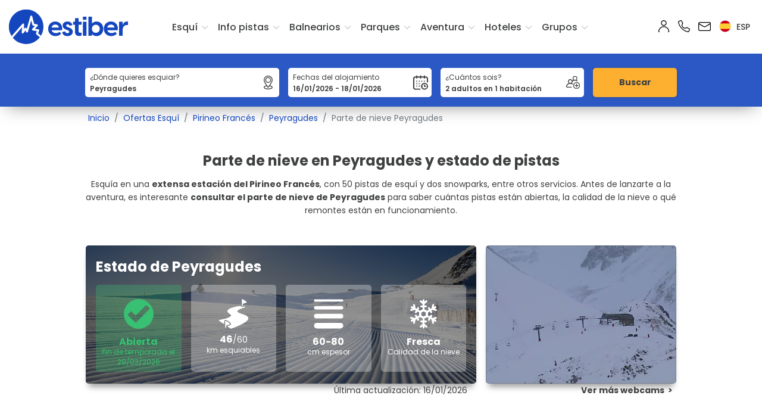

--- FILE ---
content_type: text/html; charset=UTF-8
request_url: https://www.estiber.com/es_ES/ofertas-esqui-peyragudes/parte-de-nieve-estado-pistas
body_size: 851191
content:
<!-- METAS -->


<!DOCTYPE html>
<html lang="es">
    <head>
        <script src="https://www.googleoptimize.com/optimize.js?id=OPT-WL3LMWX"></script>
	<!-- Google Tag Manager -->
<script>(function(w,d,s,l,i){w[l]=w[l]||[];w[l].push({'gtm.start':
new Date().getTime(),event:'gtm.js'});var f=d.getElementsByTagName(s)[0],
j=d.createElement(s),dl=l!='dataLayer'?'&l='+l:'';j.async=true;j.src=
'https://www.googletagmanager.com/gtm.js?id='+i+dl;f.parentNode.insertBefore(j,f);
})(window,document,'script','dataLayer','GTM-KNMJ3M');</script>
<!-- End Google Tag Manager --><meta name="language" content="es">
<title>Parte de nieve Peyragudes y Estado de Pistas | Estiber.com</title>
<meta http-equiv="content-type" content="text/html; charset=UTF-8">
<meta name="description" content="Parte de nieve en Peyragudes: Estado de pistas, Dominio esquiable, Pistas abiertas, y toda la información actualizada.">
<meta name="title" content="Parte de nieve Peyragudes y Estado de Pistas | Estiber.com">
<meta name="keywords" content="parte de nieve, estado de pistas">
<meta name="author" content="Estiber">

<meta property="og:title" content="Parte de nieve Peyragudes y Estado de Pistas | Estiber.com">
<meta property="og:site_name" content="Estiber">
<meta property="og:type" content="website">
<meta property="og:description" content="Parte de nieve en Peyragudes: Estado de pistas, Dominio esquiable, Pistas abiertas, y toda la información actualizada.">
<meta property="og:url" content="https://www.estiber.com/es_ES/ofertas-esqui-peyragudes/parte-de-nieve-estado-pistas">

	<meta name="robots" content="index, follow">

<meta name="csrf-token" content="1KjBme5PtGo93G4H3qIQzU10ZwriYs3yT7BQ2sIf">
<meta name="viewport" content="width=device-width, initial-scale=1, user-scalable=0"/>

	<link rel="stylesheet" href="https://www.estiber.com/assets/css/app.css?v=1.35">

			                        <meta property="og:image" content="https://www.estiber.com/assets/img/og_image_winter.jpg">
			
    <link rel="shortcut icon" type="image/x-icon" href="https://www.estiber.com/favicon.ico">
<link rel="apple-touch-icon" sizes="57x57" href="https://www.estiber.com/assets/img/icons/favicon/apple-icon-57x57.png">
<link rel="apple-touch-icon" sizes="60x60" href="https://www.estiber.com/assets/img/icons/favicon/apple-icon-60x60.png">
<link rel="apple-touch-icon" sizes="72x72" href="https://www.estiber.com/assets/img/icons/favicon/apple-icon-72x72.png">
<link rel="apple-touch-icon" sizes="76x76" href="https://www.estiber.com/assets/img/icons/favicon/apple-icon-76x76.png">
<link rel="apple-touch-icon" sizes="114x114" href="https://www.estiber.com/assets/img/icons/favicon/apple-icon-114x114.png">
<link rel="apple-touch-icon" sizes="120x120" href="https://www.estiber.com/assets/img/icons/favicon/apple-icon-120x120.png">
<link rel="apple-touch-icon" sizes="144x144" href="https://www.estiber.com/assets/img/icons/favicon/apple-icon-144x144.png">
<link rel="apple-touch-icon" sizes="152x152" href="https://www.estiber.com/assets/img/icons/favicon/apple-icon-152x152.png">
<link rel="apple-touch-icon" sizes="180x180" href="https://www.estiber.com/assets/img/icons/favicon/apple-icon-180x180.png">
<link rel="icon" type="image/png" sizes="192x192"  href="https://www.estiber.com/assets/img/icons/favicon/android-icon-192x192.png">
<link rel="icon" type="image/png" sizes="32x32" href="https://www.estiber.com/assets/img/icons/favicon/favicon-32x32.png">
<link rel="icon" type="image/png" sizes="96x96" href="https://www.estiber.com/assets/img/icons/favicon/favicon-96x96.png">
<link rel="icon" type="image/png" sizes="16x16" href="https://www.estiber.com/assets/img/icons/favicon/favicon-16x16.png">
<link rel="manifest" href="https://www.estiber.com/assets/img/icons/favicon/manifest.json">
<meta name="msapplication-TileColor" content="#ffffff">
<meta name="msapplication-TileImage" content="https://www.estiber.com/assets/img/icons/favicon/ms-icon-144x144.png">
<meta name="theme-color" content="#ffffff">

<script>
    //Para hacer correcciones CSS en MAC
    if (navigator.userAgent.indexOf('Mac') > 0)
    {
        document.write("<link rel='stylesheet' href='https://www.estiber.com/assets/css/appIOS.css?v=1.35'>");
    }
</script>

<link rel="canonical" href="https://www.estiber.com/es_ES/ofertas-esqui-peyragudes/parte-de-nieve-estado-pistas"/>

<link rel="stylesheet" type="text/css" href="https://cdn.jsdelivr.net/npm/daterangepicker/daterangepicker.css?v=1.35" crossorigin="anonymous"/>
<link rel="stylesheet" href="https://cdn.jsdelivr.net/npm/bootstrap-select@1.13.9/dist/css/bootstrap-select.min.css?v=1.35" crossorigin="anonymous">



    
        
	    <link rel="alternate" hreflang="es" href="https://www.estiber.com" title="Español" />

    
        
	    <link rel="alternate" hreflang="ca" href="https://www.estiber.com/ca_ES/ofertes-esqui-peyragudes/estat-de-pistes" title="Català" />

    
        
	    <link rel="alternate" hreflang="en" href="https://www.estiber.com/en_US/offers-ski-peyragudes/snow-report" title="English" />

    
        
	    <link rel="alternate" hreflang="fr" href="https://www.estiber.com/fr_FR/offres-skier-peyragudes/enneigement" title="Français" />

    


	<!--<meta name="apple-itunes-app" content="app-id=923356228">
	<link rel="stylesheet" href="https://www.estiber.com/assets/js/smartbanner/smartbanner-theme.css" type="text/css">
	<script type="module" src="https://www.estiber.com/assets/js/smartbanner/smartbanner-cargar.js?language=es"></script>-->

	<script src="https://static.skitude.com/applications/b9f8dd51067e79b86928523efb21970eca3ff797b8095447503e6fbd94dc8ebe/smartbanner/smartbanner_es.js"></script>
	<meta name="apple-itunes-app" content="app-id=923356228">


<!-- Para los mapas de Google -->
<script type="text/javascript" src="https://maps.google.com/maps/api/js?key=AIzaSyBG01lO1UIWltmR6-uDDbM3wyUKWzd9X1U" ></script>

<!-- Esto es de google merchant link con google adwords -->
<meta name="google-site-verification" content="8_smc4Jl_jNUy5JfQo_YeCL8VH56rqjLWgrUrR35Rs0" />

<!-- Carousel -->
<link rel="stylesheet" href="https://www.estiber.com/assets/flickity/flickity.min.css?v=1.35">
<link rel="stylesheet" href="https://www.estiber.com/assets/flickity/fullscreen.css?v=1.35">

<!-- Graficos -->
<script src="https://cdn.jsdelivr.net/npm/chart.js@4.4.1/dist/chart.umd.min.js"></script>
<script src="https://cdnjs.cloudflare.com/ajax/libs/date-fns/1.30.1/date_fns.js"></script>
<script src="https://cdn.jsdelivr.net/npm/chartjs-adapter-date-fns/dist/chartjs-adapter-date-fns.bundle.min.js"></script>

<!-- Start VWO Async SmartCode -->
<link rel="preconnect" href="https://dev.visualwebsiteoptimizer.com" />
<script type='text/javascript' id='vwoCode'>
window._vwo_code ||
(function () {
var w=window,
d=document;
var account_id=1168015,
version=2.2,
settings_tolerance=2000,
hide_element='body',
hide_element_style = 'opacity:0 !important;filter:alpha(opacity=0) !important;background:none !important';
/* DO NOT EDIT BELOW THIS LINE */
if(f=!1,v=d.querySelector('#vwoCode'),cc={},-1<d.URL.indexOf('__vwo_disable__')||w._vwo_code)return;try{var e=JSON.parse(localStorage.getItem('_vwo_'+account_id+'_config'));cc=e&&'object'==typeof e?e:{}}catch(e){}function r(t){try{return decodeURIComponent(t)}catch(e){return t}}var s=function(){var e={combination:[],combinationChoose:[],split:[],exclude:[],uuid:null,consent:null,optOut:null},t=d.cookie||'';if(!t)return e;for(var n,i,o=/(?:^|;\s*)(?:(_vis_opt_exp_(\d+)_combi=([^;]*))|(_vis_opt_exp_(\d+)_combi_choose=([^;]*))|(_vis_opt_exp_(\d+)_split=([^:;]*))|(_vis_opt_exp_(\d+)_exclude=[^;]*)|(_vis_opt_out=([^;]*))|(_vwo_global_opt_out=[^;]*)|(_vwo_uuid=([^;]*))|(_vwo_consent=([^;]*)))/g;null!==(n=o.exec(t));)try{n[1]?e.combination.push({id:n[2],value:r(n[3])}):n[4]?e.combinationChoose.push({id:n[5],value:r(n[6])}):n[7]?e.split.push({id:n[8],value:r(n[9])}):n[10]?e.exclude.push({id:n[11]}):n[12]?e.optOut=r(n[13]):n[14]?e.optOut=!0:n[15]?e.uuid=r(n[16]):n[17]&&(i=r(n[18]),e.consent=i&&3<=i.length?i.substring(0,3):null)}catch(e){}return e}();function i(){var e=function(){if(w.VWO&&Array.isArray(w.VWO))for(var e=0;e<w.VWO.length;e++){var t=w.VWO[e];if(Array.isArray(t)&&('setVisitorId'===t[0]||'setSessionId'===t[0]))return!0}return!1}(),t='a='+account_id+'&u='+encodeURIComponent(w._vis_opt_url||d.URL)+'&vn='+version+'&ph=1'+('undefined'!=typeof platform?'&p='+platform:'')+'&st='+w.performance.now();e||((n=function(){var e,t=[],n={},i=w.VWO&&w.VWO.appliedCampaigns||{};for(e in i){var o=i[e]&&i[e].v;o&&(t.push(e+'-'+o+'-1'),n[e]=!0)}if(s&&s.combination)for(var r=0;r<s.combination.length;r++){var a=s.combination[r];n[a.id]||t.push(a.id+'-'+a.value)}return t.join('|')}())&&(t+='&c='+n),(n=function(){var e=[],t={};if(s&&s.combinationChoose)for(var n=0;n<s.combinationChoose.length;n++){var i=s.combinationChoose[n];e.push(i.id+'-'+i.value),t[i.id]=!0}if(s&&s.split)for(var o=0;o<s.split.length;o++)t[(i=s.split[o]).id]||e.push(i.id+'-'+i.value);return e.join('|')}())&&(t+='&cc='+n),(n=function(){var e={},t=[];if(w.VWO&&Array.isArray(w.VWO))for(var n=0;n<w.VWO.length;n++){var i=w.VWO[n];if(Array.isArray(i)&&'setVariation'===i[0]&&i[1]&&Array.isArray(i[1]))for(var o=0;o<i[1].length;o++){var r,a=i[1][o];a&&'object'==typeof a&&(r=a.e,a=a.v,r&&a&&(e[r]=a))}}for(r in e)t.push(r+'-'+e[r]);return t.join('|')}())&&(t+='&sv='+n)),s&&s.optOut&&(t+='&o='+s.optOut);var n=function(){var e=[],t={};if(s&&s.exclude)for(var n=0;n<s.exclude.length;n++){var i=s.exclude[n];t[i.id]||(e.push(i.id),t[i.id]=!0)}return e.join('|')}();return n&&(t+='&e='+n),s&&s.uuid&&(t+='&id='+s.uuid),s&&s.consent&&(t+='&consent='+s.consent),w.name&&-1<w.name.indexOf('_vis_preview')&&(t+='&pM=true'),w.VWO&&w.VWO.ed&&(t+='&ed='+w.VWO.ed),t}code={nonce:v&&v.nonce,library_tolerance:function(){return'undefined'!=typeof library_tolerance?library_tolerance:void 0},settings_tolerance:function(){return cc.sT||settings_tolerance},hide_element_style:function(){return'{'+(cc.hES||hide_element_style)+'}'},hide_element:function(){return performance.getEntriesByName('first-contentful-paint')[0]?'':'string'==typeof cc.hE?cc.hE:hide_element},getVersion:function(){return version},finish:function(e){var t;f||(f=!0,(t=d.getElementById('_vis_opt_path_hides'))&&t.parentNode.removeChild(t),e&&((new Image).src='https://dev.visualwebsiteoptimizer.com/ee.gif?a='+account_id+e))},finished:function(){return f},addScript:function(e){var t=d.createElement('script');t.type='text/javascript',e.src?t.src=e.src:t.text=e.text,v&&t.setAttribute('nonce',v.nonce),d.getElementsByTagName('head')[0].appendChild(t)},load:function(e,t){t=t||{};var n=new XMLHttpRequest;n.open('GET',e,!0),n.withCredentials=!t.dSC,n.responseType=t.responseType||'text',n.onload=function(){if(t.onloadCb)return t.onloadCb(n,e);200===n.status?_vwo_code.addScript({text:n.responseText}):_vwo_code.finish('&e=loading_failure:'+e)},n.onerror=function(){if(t.onerrorCb)return t.onerrorCb(e);_vwo_code.finish('&e=loading_failure:'+e)},n.send()},init:function(){var e,t=this.settings_tolerance();w._vwo_settings_timer=setTimeout(function(){_vwo_code.finish()},t),'body'!==this.hide_element()?(n=d.createElement('style'),e=(t=this.hide_element())?t+this.hide_element_style():'',t=d.getElementsByTagName('head')[0],n.setAttribute('id','_vis_opt_path_hides'),v&&n.setAttribute('nonce',v.nonce),n.setAttribute('type','text/css'),n.styleSheet?n.styleSheet.cssText=e:n.appendChild(d.createTextNode(e)),t.appendChild(n)):(n=d.getElementsByTagName('head')[0],(e=d.createElement('div')).style.cssText='z-index: 2147483647 !important;position: fixed !important;left: 0 !important;top: 0 !important;width: 100% !important;height: 100% !important;background: white !important;',e.setAttribute('id','_vis_opt_path_hides'),e.classList.add('_vis_hide_layer'),n.parentNode.insertBefore(e,n.nextSibling));var n='https://dev.visualwebsiteoptimizer.com/j.php?'+i();-1!==w.location.search.indexOf('_vwo_xhr')?this.addScript({src:n}):this.load(n+'&x=true',{l:1})}};w._vwo_code=code;code.init();})();
</script>
<!-- End VWO Async SmartCode -->
                    <script type="application/ld+json">{"@context":"https://schema.org","@type":"TravelAgency","image":"https://www.estiber.com/images/estiber_logo.png","additionalType":"https://www.estiber.com","name":"Estiber.com","logo":"https://www.estiber.com/images/estiber_logo.png","url":"https://www.estiber.com","telephone":"+34 93 454 83 08","priceRange":"€","foundingDate":"1986-01-01","keywords":"ofertas esqui, hotel mas forfait, balnearios, parques tematicos, viajes aventura","legalName":"Viatges Estiber S.A.","description":"Ofertas de esquí de Hotel más Forfait en Andorra, Alpes, Pirineo y Sierra Nevada. Viajes de esquí, aventura, relax y parques de atracciones.","sameAs":["https://www.instagram.com/estiberviajes/","https://www.facebook.com/estiberviajes","https://es.trustpilot.com/review/estiber.com","https://es.linkedin.com/company/estiber-sa"],"contactPoint":[{"@type":"ContactPoint","telephone":"+34 93 454 83 08","email":"info@estiber.com","contactType":"customer service"}],"address":[{"@type":"PostalAddress","streetAddress":"Casanova 101","addressLocality":"Barcelona","addressRegion":"BCN","postalCode":"08011","addressCountry":"ES"}],"aggregateRating":{"@type":"AggregateRating","ratingValue":"9,2","reviewCount":"7532","bestRating":"10"},"openingHoursSpecification":[{"@type":"OpeningHoursSpecification","dayOfWeek":["Lunes","Martes","Miércoles","Jueves"],"opens":"09:00","closes":"14:00"},{"@type":"OpeningHoursSpecification","dayOfWeek":["Lunes","Martes","Miércoles","Jueves"],"opens":"15:30","closes":"18:30"},{"@type":"OpeningHoursSpecification","dayOfWeek":["Viernes"],"opens":"09:00","closes":"14:00"}]}</script>
            </head>
        <body class="cl-new-header " id="is-slopes-page">

                    <!-- Google Tag Manager (noscript) -->
<noscript><iframe class="d-none invisible" src="https://www.googletagmanager.com/ns.html?id=GTM-KNMJ3M"
height="0" width="0"></iframe></noscript>
<!-- End Google Tag Manager (noscript) -->        
        <header id="cl-ctn-header-with-searcher">

                        <!-- Menú principal -->
                            <div class="cl_estiber_style" id="cl_estiber_style">
    <div class="navbar-main-container">
      <div class="row navbar-main-container-row ">
        <div class="col-12 py-1 py-xl-3 navbar-white-content px-0">
          <div class="navbar-container-menu container-fluid container-custom cl-movil-full-width header-full-width-dt">
            <div class="row">

              
                <div class="col-5 col-xl-2 my-auto">
                  <a href="https://www.estiber.com">
                      <svg class="navbar-header-brand" id="Capa_1" data-name="Capa 1" xmlns="http://www.w3.org/2000/svg" viewBox="0 0 1243.87 360.02">
    <defs>
        <style>
            .cls-1{fill:#1446be;}
            .cls-2{fill:#fff;}
        </style>
    </defs>
    <path class="cls-1" d="M410,200.76c0-49.3,36.62-76.07,74.09-76.07,37.19,0,79.44,26.2,71.27,90.72H445.77c5.36,20,22.82,30.42,44.8,30.42,14.37,0,27-3.94,37.75-13.24L545.5,250.9c-12.11,15.22-33.24,25.92-59.16,25.92C446.06,276.82,410,249.5,410,200.76Zm111.84-13c-2.25-20.85-19.72-31.27-37.47-31.27-17.47,0-34.37,10.14-39.16,31.27Z"/>
    <path class="cls-1" d="M556.21,235.69l30.14-8.17c2.82,9.58,9.86,19.44,24.23,19.44,9.58,0,18.88-4.79,18.88-15.21,0-7.05-4.51-12.12-16.06-16.34l-18-6.76c-24.23-8.74-34.37-24.23-34.37-42,0-26.2,23.1-42,50.71-42,26.48,0,45.92,14.93,50.71,37.47l-29.58,7.61c-4-11.83-11.55-15.5-19.44-15.5-9.86,0-15.78,5.64-15.78,12.68,0,6.2,3.66,11.55,15.21,15.5l16.34,6.19c18,6.48,37.75,17.19,37.75,43.11,0,29.3-25.07,45.07-55.78,45.07C582.12,276.82,560.71,262.74,556.21,235.69Z"/>
    <path class="cls-1" d="M690.3,233.44V157.65H669.46V127.51H690.3V90h38v37.47h30.14v30.14H728.34v69.59c0,7.61,4.22,14.93,16.62,14.93a47.82,47.82,0,0,0,13.8-2.25v29c-5.63,5.08-16.34,6.77-25.63,6.77C708.34,275.7,690.3,263.58,690.3,233.44Z"/>
    <path class="cls-1" d="M772.56,74h37.75v33.25H772.56Zm0,53.53h37.75V274H772.56Z"/>
    <path class="cls-1" d="M867.78,74v73.25h.85c3.66-8.17,20.56-22.54,46.76-22.54,34.09,0,70.43,25.36,70.43,76.07s-36.34,76.06-70.43,76.06c-26.2,0-43.1-14.36-46.76-22.53h-.85V274H830V74Zm40,169c21.13,0,40.85-14.94,40.85-42.26s-19.72-42.26-40.85-42.26-40.85,14.65-40.85,42.26S886.66,243,907.79,243Z"/>
    <path class="cls-1" d="M991.45,200.76c0-49.3,36.63-76.07,74.1-76.07,37.18,0,79.44,26.2,71.27,90.72H1027.23c5.35,20,22.82,30.42,44.79,30.42,14.37,0,27-3.94,37.76-13.24L1127,250.9c-12.11,15.22-33.24,25.92-59.16,25.92C1027.51,276.82,991.45,249.5,991.45,200.76Zm111.85-13c-2.26-20.85-19.72-31.27-37.47-31.27-17.47,0-34.37,10.14-39.16,31.27Z"/>
    <path class="cls-1" d="M1150.34,127.51h37.75v38c5.07-22.54,19.44-40.85,45.92-40.85a39,39,0,0,1,9.86,1.13v36.06a55.29,55.29,0,0,0-9.58-.85c-28.45,0-46.2,19.73-46.2,49v64h-37.75Z"/>
    <path class="cls-1" d="M325.49,285.46a7.68,7.68,0,0,1,1.36-1.8,7.88,7.88,0,0,1,.83-.7l.81-1.17c0-.05,0-.1.07-.15a9.42,9.42,0,0,1,.83-1.16,180.7,180.7,0,1,0-4.47,6.32A7.49,7.49,0,0,1,325.49,285.46Z"/>
    <path class="cls-2" d="M332.7,275.81c-.41-.42-.93-.88-1.59-1.46-9-7.72-18-15.37-27-23.09-1.63-1.4-3.52-2.56-2.29-5.5,3.65-8.75,7.05-17.6,10.48-26.43,2-5.06-.76-9.45-6.07-10.17-11.17-1.53-22.34-3.08-33.49-4.74a57.63,57.63,0,0,1-6.83-2c1.56-1.71,2.46-2.76,3.41-3.75,9.28-9.64,18.62-19.22,27.81-28.95,4.14-4.39,2.49-10.37-3.33-11.7-9-2.06-18.17-3.64-27.26-5.47-6.14-1.23-6.5-1.9-7.84-8.2-1.47-6.87-3.34-13.66-5.07-20.47q-3.81-15-7.68-30c-2-7.71-4-15.42-6.18-23.08a6.36,6.36,0,0,0-6.34-4.74A6.51,6.51,0,0,0,227,70.78c-2.23,7.15-4.27,14.37-6.32,21.58-2.46,8.67-4.8,17.38-7.26,26.06s-5,17.31-7.49,26-4.76,17.4-7.2,26.08q-4.94,17.58-10,35.13a11.77,11.77,0,0,1-1.72,2.71,11.2,11.2,0,0,1-2.34-2.2c-2.26-3.81-4-8-6.64-11.52s-6.83-3.31-9.83-.27a28.89,28.89,0,0,0-2.65,3.27c-3.83,5.27-7.62,10.56-11.43,15.84l-.91-.18a20.22,20.22,0,0,1-.5-3.5c.24-6.11.5-12.21.89-18.31.72-11.37,1.69-22.74,2.19-34.12a10.63,10.63,0,0,0-2.35-7c-2.65-2.93-6.53-2.4-9.58.87-4.57,4.88-8.94,9.94-13.36,15Q81.67,221.49,32.91,276.78c-1.15,1.31-2.11,2.33-2.88,3.17a5.11,5.11,0,0,1,.22.48,6.15,6.15,0,0,1,1.15,1.76l.1.11a5.82,5.82,0,0,1,1.73,2.46c.09.15.2.3.28.46a5.74,5.74,0,0,1,1.72,2.56.57.57,0,0,0,.08.13l.14.22A5.49,5.49,0,0,1,37,289.86a5.55,5.55,0,0,1,1.37,1.49,17.65,17.65,0,0,0,1.91-1.94l91.91-104.29c2.27-2.57,4.61-5.06,6.92-7.59l.93.35a38.7,38.7,0,0,1,.23,4.68q-1.75,26.9-3.61,53.8c-.37,5.28,1.24,9.13,4.58,10.47,3.07,1.24,6.29-.39,9.56-4.9q9.38-13,18.7-26c2-2.75,3.13-2.66,4.63.27,2.83,5.51,5.62,11,8.59,16.49,1.35,2.48,3.6,4.53,6.5,3.85a10.64,10.64,0,0,0,5.77-3.75c1.38-1.88,1.67-4.57,2.34-6.94,2.43-8.56,4.81-17.14,7.24-25.7s5-17.33,7.47-26,4.79-17.39,7.22-26.08q3.88-13.86,7.86-27.7c1.63-5.72,3.31-11.42,5-17.13l1-.3a39.44,39.44,0,0,1,2.17,5.07c1.07,4,1.84,8,2.86,12,3.3,12.82,6.68,25.62,10,38.44a8.32,8.32,0,0,0,7.08,6.37c5,.82,10,1.65,14.91,2.62,2.48.49,4.9,1.29,7.88,2.09-1.4,1.55-2.28,2.59-3.23,3.57q-14.31,14.8-28.64,29.59c-2.2,2.26-3.29,5.22-1.85,7.68,1.27,2.15,4,4.36,6.36,4.77,11.34,1.94,22.79,3.23,34.18,4.86,3.76.54,7.47,1.44,11.57,2.24-3.29,8.24-6.18,15.77-9.29,23.2-1.92,4.61-1.26,8.44,2.48,11.67,1.6,1.38,3.25,2.7,4.86,4.07l30.42,26a7.93,7.93,0,0,1,.69-1.72,7.68,7.68,0,0,1,1.36-1.8,8.68,8.68,0,0,1,1.24-1A7.72,7.72,0,0,1,331,279s0,0,.06-.07a5.85,5.85,0,0,1,.38-.75A6,6,0,0,1,332.7,275.81Z"/>
    <path class="cls-2" d="M334.4,272.78l0,0-1.11-.95-13.57-11.6q-6.74-5.74-13.45-11.5l-.51-.43c-.38-.31-1-.79-1-.84a1.88,1.88,0,0,1,.14-.47c3.26-7.8,6.36-15.8,9.37-23.53l1.15-3a10.76,10.76,0,0,0-.5-9.51,10.88,10.88,0,0,0-8.2-5.11c-9.19-1.26-21.3-2.93-33.44-4.74a13.21,13.21,0,0,1-1.41-.3l8.61-8.93c6.28-6.5,12.78-13.23,19.09-19.92a10.58,10.58,0,0,0,2.8-10.33,10.27,10.27,0,0,0-7.79-6.84c-6-1.38-12.21-2.56-18.18-3.7-3.06-.59-6.11-1.17-9.16-1.78-4.24-.86-4.24-.86-5.27-5.67-1.11-5.17-2.45-10.34-3.75-15.34-.45-1.75-.91-3.5-1.35-5.25q-3.81-15-7.68-30c-2-7.81-4-15.46-6.2-23.15a10,10,0,0,0-19.08-.17c-2.2,7.06-4.25,14.27-6.23,21.25l-.12.41c-1.23,4.35-2.43,8.7-3.63,13.05s-2.4,8.68-3.63,13c-1.17,4.13-2.37,8.26-3.57,12.39-1.32,4.53-2.64,9.06-3.92,13.61s-2.52,9.06-3.76,13.59c-1.14,4.17-2.27,8.33-3.44,12.49-3.26,11.61-6.32,22.34-9.31,32.68-.36-.66-.71-1.33-1.07-2a62,62,0,0,0-4.51-7.61,9.15,9.15,0,0,0-6.77-3.89,10.37,10.37,0,0,0-8.06,3.24,31.07,31.07,0,0,0-3,3.66c-2.24,3.07-4.46,6.16-6.69,9.24.18-4.15.4-8.67.69-13.25.24-3.88.52-7.76.79-11.64.53-7.38,1.07-15,1.4-22.55a13.86,13.86,0,0,0-3.2-9.31,8.77,8.77,0,0,0-6.45-3c-2.81-.08-5.65,1.34-8,3.83-3.59,3.84-7.1,7.84-10.5,11.71l-22.24,25.2q-39.14,44.34-78.23,88.7c-.87,1-1.63,1.81-2.28,2.51l-.15.17a5.14,5.14,0,0,1,1.48,1.81,5.76,5.76,0,0,1,.77,1.34,5.73,5.73,0,0,1,1.13,1.74l.16.16.41.39c.33-.37.68-.76,1-1.14.68-.74,1.47-1.6,2.38-2.63q39.07-44.37,78.23-88.69l22.25-25.22c3.36-3.83,6.84-7.79,10.36-11.56a4.72,4.72,0,0,1,3.1-1.74h0a2.22,2.22,0,0,1,1.62.84,7.47,7.47,0,0,1,1.5,4.61c-.33,7.45-.86,15-1.39,22.37-.27,3.89-.55,7.78-.8,11.68-.41,6.57-.68,13-.89,18.39a13.25,13.25,0,0,0,.36,3.18c.07.32.13.63.18,1l.35,2.3,5.25,1,4.27-5.93q4.19-5.81,8.38-11.6a25.2,25.2,0,0,1,2.34-2.9,3.87,3.87,0,0,1,2.88-1.31,2.64,2.64,0,0,1,1.93,1.2,57.42,57.42,0,0,1,4,6.83c.79,1.49,1.58,3,2.44,4.44a8.8,8.8,0,0,0,2.35,2.45l.61.5,2.85,2.6,2.12-3.23c.14-.22.31-.42.47-.64a8.75,8.75,0,0,0,1.66-3c3.23-11.14,6.51-22.64,10-35.16,1.17-4.17,2.31-8.35,3.45-12.53,1.24-4.52,2.48-9,3.75-13.55s2.59-9,3.9-13.55c1.2-4.14,2.41-8.28,3.59-12.43,1.23-4.35,2.43-8.7,3.63-13s2.4-8.68,3.63-13l.12-.42c2-6.93,4-14.1,6.17-21.08a3.21,3.21,0,0,1,3.25-2.34h0a3.11,3.11,0,0,1,3.19,2.34c2.15,7.62,4.14,15.24,6.16,23q3.9,15,7.67,29.94.68,2.64,1.37,5.29c1.28,4.93,2.6,10,3.68,15.06,1.56,7.32,2.71,9.19,10.41,10.74,3.07.62,6.15,1.21,9.22,1.8,5.91,1.13,12,2.3,18,3.65a3.67,3.67,0,0,1,2.95,2.33,4.07,4.07,0,0,1-1.28,3.9c-6.29,6.67-12.77,13.37-19,19.86q-4.37,4.53-8.74,9.07c-.64.67-1.26,1.36-2.06,2.24l-4.95,5.46,5,1.49c.88.25,1.68.52,2.43.77a29,29,0,0,0,4.85,1.3c12.18,1.81,24.31,3.48,33.52,4.74a4.48,4.48,0,0,1,3.41,1.93,4.27,4.27,0,0,1,0,3.79l-1.15,3c-3,7.69-6.08,15.65-9.3,23.38-2.05,4.91,1.19,7.61,2.75,8.9l.43.37q6.72,5.78,13.48,11.51T329,276.85c.2.17.63.54,1,.89-.35.43-.77.91-1,1.15-1.24,1.41-2.51,2.81-3.82,4.28l-28.65-24.48c-.75-.64-1.52-1.28-2.28-1.91s-1.72-1.42-2.56-2.15c-2.56-2.21-3-4.5-1.6-7.91,2.18-5.22,4.24-10.43,6.42-16l2.89-7.29,1.47-3.69L297,219l-3.79-.78c-2.72-.57-5.28-1.1-7.95-1.49-4-.57-7.94-1.09-11.91-1.62-7.3-1-14.83-2-22.17-3.22a7.46,7.46,0,0,1-4.08-3.2c-.62-1.06.35-2.67,1.37-3.72q12.38-12.7,24.69-25.49l4-4.1c.64-.67,1.26-1.36,2-2.21l4.91-5.43-5.2-1.4c-.95-.25-1.83-.51-2.68-.75-1.86-.53-3.61-1-5.42-1.39-4.73-.92-9.43-1.72-15-2.64a5,5,0,0,1-4.42-3.94q-2.44-9.49-4.93-19-2.54-9.74-5.05-19.46c-.45-1.76-.85-3.54-1.26-5.31-.49-2.19-1-4.46-1.62-6.7a23.36,23.36,0,0,0-1.64-4.07c-.24-.48-.47-1-.68-1.46L234.9,99l-5.49,1.7-2,7c-1.15,4-2.31,7.92-3.45,11.89-2.63,9.24-5.27,18.48-7.86,27.72q-1.69,6.08-3.36,12.16c-1.28,4.64-2.55,9.28-3.86,13.91q-2,7.25-4.15,14.47-1.66,5.76-3.31,11.53c-1.26,4.4-2.49,8.8-3.73,13.21-1.17,4.16-2.33,8.33-3.52,12.49-.19.68-.35,1.38-.52,2.08a11.55,11.55,0,0,1-1.3,3.82,7.46,7.46,0,0,1-3.87,2.49c-1.34.31-2.44-1.46-2.86-2.23-2.4-4.39-4.72-8.93-7-13.33L177,214.74c-.59-1.15-2-3.83-4.8-4.05s-4.66,2.29-5.43,3.36l-8,11.11q-5.34,7.43-10.7,14.84c-1.55,2.14-3.79,4.53-5.67,3.78s-2.78-3.43-2.52-7.19q1.88-26.91,3.62-53.82a23.43,23.43,0,0,0-.12-3.69c0-.46-.08-.92-.11-1.38l-.11-2.14-5-1.91-3.72,4.06c-1.6,1.74-3.19,3.47-4.75,5.23L37.79,287.23l-1,1c-.28-.24-.64-.55-1.07-.94s-1-.95-1.52-1.37a6.13,6.13,0,0,1,1,1.81,1,1,0,0,0,.08.14c0,.06.09.14.14.21A5.49,5.49,0,0,1,37,289.86a5.6,5.6,0,0,1,1.71,2.1,5.73,5.73,0,0,1,1.52,2.1,17.34,17.34,0,0,0,2.52-2.48L134.64,187.3c.71-.81,1.44-1.61,2.16-2.41q-1.68,25.62-3.45,51.24c-.47,6.86,1.94,11.87,6.64,13.76,3.21,1.29,8.16,1.29,13.46-6q5.36-7.41,10.7-14.84l7.48-10.38,1.12,2.19c2.27,4.43,4.62,9,7.06,13.49s6.17,6.41,10.14,5.48a13.94,13.94,0,0,0,7.68-5,16.45,16.45,0,0,0,2.41-6.2c.14-.6.28-1.2.44-1.78q1.77-6.25,3.52-12.51c1.24-4.4,2.47-8.8,3.72-13.19q1.64-5.76,3.31-11.5c1.4-4.84,2.8-9.67,4.16-14.51,1.31-4.65,2.59-9.3,3.87-14q1.66-6.06,3.35-12.12,3.89-13.86,7.86-27.69c.86-3,1.74-6,2.62-9.06.24,1,.48,2.06.71,3.1.42,1.83.84,3.67,1.31,5.49q2.51,9.75,5.05,19.48,2.47,9.48,4.92,19a11.59,11.59,0,0,0,9.74,8.8c5.53.91,10.17,1.69,14.81,2.6.82.16,1.63.36,2.48.59l-3.53,3.65q-12.31,12.77-24.67,25.48c-3.53,3.63-4.42,8.09-2.32,11.65,1.58,2.69,5.06,5.73,8.64,6.35,7.46,1.28,15.06,2.28,22.41,3.26q5.93.78,11.85,1.61c2.45.35,4.92.87,7.53,1.42l-1.45,3.65c-2.16,5.5-4.21,10.69-6.37,15.84-2.51,6-1.35,11.36,3.37,15.43.88.76,1.77,1.5,2.67,2.24.74.61,1.47,1.23,2.2,1.85l30.57,26a98.56,98.56,0,0,0,6.23-8.24C331.65,277.61,334.46,272.82,334.4,272.78Z"/>
</svg>                  </a>
                </div>

                <div class="col col-xl-8 text-center my-auto d-none d-xl-block ">
                  <ul class="dropdown-main-menu-navbar list-inline navbar-list">

                    
                      
                        <li data-value="menu-esqui"><a class="cl-text-base" title="Hotel+Forfait de esquí" href="https://www.estiber.com/es_ES/ofertas-esqui">Esquí</a> <svg class="navbar-li-arrow fill-custom-black" viewBox="0 0 490.656 490.656">
    <path d="M487.536,120.445c-4.16-4.16-10.923-4.16-15.083,0L245.339,347.581L18.203,120.467c-4.16-4.16-10.923-4.16-15.083,0 c-4.16,4.16-4.16,10.923,0,15.083l234.667,234.667c2.091,2.069,4.821,3.115,7.552,3.115s5.461-1.045,7.531-3.136l234.667-234.667 C491.696,131.368,491.696,124.605,487.536,120.445z"/>
</svg></li>

                      
                    
                      
                        <li data-value="menu-pistas"><a class="cl-text-base" title="Información de Pistas de Esquí" href="https://www.estiber.com/es_ES/estado-pistas-esqui">Info pistas</a> <svg class="navbar-li-arrow fill-custom-black" viewBox="0 0 490.656 490.656">
    <path d="M487.536,120.445c-4.16-4.16-10.923-4.16-15.083,0L245.339,347.581L18.203,120.467c-4.16-4.16-10.923-4.16-15.083,0 c-4.16,4.16-4.16,10.923,0,15.083l234.667,234.667c2.091,2.069,4.821,3.115,7.552,3.115s5.461-1.045,7.531-3.136l234.667-234.667 C491.696,131.368,491.696,124.605,487.536,120.445z"/>
</svg></li>

                      
                    
                      
                        <li data-value="menu-balnearios"><a class="cl-text-base" title="Balnearios" href="https://www.estiber.com/es_ES/ofertas-balnearios">Balnearios</a> <svg class="navbar-li-arrow fill-custom-black" viewBox="0 0 490.656 490.656">
    <path d="M487.536,120.445c-4.16-4.16-10.923-4.16-15.083,0L245.339,347.581L18.203,120.467c-4.16-4.16-10.923-4.16-15.083,0 c-4.16,4.16-4.16,10.923,0,15.083l234.667,234.667c2.091,2.069,4.821,3.115,7.552,3.115s5.461-1.045,7.531-3.136l234.667-234.667 C491.696,131.368,491.696,124.605,487.536,120.445z"/>
</svg></li>

                      
                    
                      
                        <li data-value="menu-parques"><a class="cl-text-base" title="Parques" href="https://www.estiber.com/es_ES/parques-tematicos">Parques</a> <svg class="navbar-li-arrow fill-custom-black" viewBox="0 0 490.656 490.656">
    <path d="M487.536,120.445c-4.16-4.16-10.923-4.16-15.083,0L245.339,347.581L18.203,120.467c-4.16-4.16-10.923-4.16-15.083,0 c-4.16,4.16-4.16,10.923,0,15.083l234.667,234.667c2.091,2.069,4.821,3.115,7.552,3.115s5.461-1.045,7.531-3.136l234.667-234.667 C491.696,131.368,491.696,124.605,487.536,120.445z"/>
</svg></li>

                      
                    
                      
                        <li data-value="menu-aventuras"><a class="cl-text-base" title="Deportes de aventura" href="https://www.estiber.com/es_ES/ofertas-escapadas-pack-aventura">Aventura</a> <svg class="navbar-li-arrow fill-custom-black" viewBox="0 0 490.656 490.656">
    <path d="M487.536,120.445c-4.16-4.16-10.923-4.16-15.083,0L245.339,347.581L18.203,120.467c-4.16-4.16-10.923-4.16-15.083,0 c-4.16,4.16-4.16,10.923,0,15.083l234.667,234.667c2.091,2.069,4.821,3.115,7.552,3.115s5.461-1.045,7.531-3.136l234.667-234.667 C491.696,131.368,491.696,124.605,487.536,120.445z"/>
</svg></li>

                      
                    
                      
                        <li data-value="menu-hoteles"><a class="cl-text-base" title="Apartamentos y hoteles" href="https://www.estiber.com/es_ES/hoteles-apartamentos">Hoteles</a> <svg class="navbar-li-arrow fill-custom-black" viewBox="0 0 490.656 490.656">
    <path d="M487.536,120.445c-4.16-4.16-10.923-4.16-15.083,0L245.339,347.581L18.203,120.467c-4.16-4.16-10.923-4.16-15.083,0 c-4.16,4.16-4.16,10.923,0,15.083l234.667,234.667c2.091,2.069,4.821,3.115,7.552,3.115s5.461-1.045,7.531-3.136l234.667-234.667 C491.696,131.368,491.696,124.605,487.536,120.445z"/>
</svg></li>

                      
                    
                      
                        <li data-value="menu-grupos"><a class="cl-text-base" title="Viajes organizados" href="https://www.estiber.com/es_ES/viajes-esqui-organizados">Grupos</a> <svg class="navbar-li-arrow fill-custom-black" viewBox="0 0 490.656 490.656">
    <path d="M487.536,120.445c-4.16-4.16-10.923-4.16-15.083,0L245.339,347.581L18.203,120.467c-4.16-4.16-10.923-4.16-15.083,0 c-4.16,4.16-4.16,10.923,0,15.083l234.667,234.667c2.091,2.069,4.821,3.115,7.552,3.115s5.461-1.045,7.531-3.136l234.667-234.667 C491.696,131.368,491.696,124.605,487.536,120.445z"/>
</svg></li>

                      
                    
                  </ul>
                </div>

                <div class="col col-xl-2 text-right my-auto ctn-navbar-icon d-none d-xl-block">
                  <ul class="list-inline navbar-list">
                    <li><a href= "https://www.estiber.com/csp/online/vnew/BookingValidation.csp?idioma=esp&emp=ES" data-toggle="popover" data-placement="bottom" data-content="Mi Reserva"><svg class="navbar-icon ico_user" version="1.1" xmlns="http://www.w3.org/2000/svg" xmlns:xlink="http://www.w3.org/1999/xlink" x="0px" y="0px" viewBox="0 0 512 512" xml:space="preserve">
	<path d="M481.3,498.7c-7.7,8.7-18,13.3-29.6,13.3c-8.8,0-16-7.2-16-16s7.2-16,16-16c2.4,0,4.1-0.7,5.7-2.6s2.2-3.5,1.9-6
		C447.5,368.6,360.6,291,257,291S66.5,368.6,54.7,471.5c-0.3,2.4,0.3,4.1,1.9,6s3.3,2.6,5.7,2.6c8.8,0,16,7.2,16,16s-7.2,16-16,16
		c-11.6,0-21.9-4.6-29.6-13.3s-11.1-19.4-9.8-30.9c6.5-57,33.8-109.6,76.8-148.4C143.1,280.5,199,259,257,259s113.9,21.5,157.2,60.5
		c43,38.7,70.3,91.4,76.8,148.4C492.4,479.4,489,490.1,481.3,498.7z M137.7,119.3C137.7,53.5,191.2,0,257,0
		c65.8,0,119.3,53.5,119.3,119.3S322.8,238.7,257,238.7C191.2,238.7,137.7,185.1,137.7,119.3z M169.7,119.3
		c0,48.2,39.2,87.3,87.3,87.3c48.2,0,87.3-39.2,87.3-87.3S305.2,32,257,32C208.8,32,169.7,71.2,169.7,119.3z"/>
</svg></a></li>

                    <li><a href="tel:934548308" data-toggle="popover" data-placement="bottom" data-content="93 454 83 08"><svg class="navbar-icon ico_phone" version="1.1" xmlns="http://www.w3.org/2000/svg" xmlns:xlink="http://www.w3.org/1999/xlink" x="0px" y="0px" viewBox="0 0 512 512" xml:space="preserve">
	<path d="M511.5,382.2c-2.5-25.5-23.6-35.1-55.5-49.7c-18.5-8.5-41.6-19-71-35.9c-6-3.5-13.5-2.7-18.7,1.9
		c-49.9,44.6-109,27.3-145.5-9.7c-36.4-36.9-52.7-96.2-7.4-145.3c4.7-5.1,5.6-12.7,2.1-18.8c-13.1-22.8-22.4-43.1-29.9-59.4
		c-14.5-31.7-25-54.5-48.3-62.5c-23.4-8-53.2,0.7-118.1,34.4C6.4,43.9-1,57.8,0.5,72.2c10.4,98,64.3,203.3,147.9,288.9
		c40.6,41.5,87.3,77,135,102.5c51.5,27.6,103.5,43.8,154.7,48.2c1.1,0.1,2.1,0.1,3.2,0.1c13.8,0.1,26.4-8.1,32-20.7l3.2-7.1
		C501.9,428.3,513.4,402.8,511.5,382.2L511.5,382.2z M447.4,470.9l-3.2,7.1c-0.5,1.3-1.9,2.1-3.3,1.9
		C251.5,463.6,53,263.8,32.4,68.9c-0.2-1.4,0.5-2.7,1.8-3.3c32.4-16.9,67.1-33.5,86-33.5c2.3,0,4.6,0.3,6.8,1
		c10.3,3.5,18,20.3,29.6,45.6c6.7,14.6,14.8,32.2,25.7,52.1c-21.4,27.1-30.9,58.5-27.6,91.6c3.2,32.2,18.6,63.8,43.3,88.9
		c24.8,25.1,56.2,41,88.4,44.8c33.2,3.8,64.8-5.2,92.3-26.2c26.2,14.6,47.8,24.4,64,31.8c26.8,12.2,36.3,17.1,36.9,23.6
		C480.8,397.4,468.2,425,447.4,470.9z"/>
</svg></a></li>

                    <li><a href="https://www.estiber.com/es_ES/contacto" data-toggle="popover" data-placement="bottom" data-content="Contacto"><svg class="navbar-icon ico_email" version="1.1" xmlns="http://www.w3.org/2000/svg" xmlns:xlink="http://www.w3.org/1999/xlink" x="0px" y="0px" viewBox="0 0 512 512" xml:space="preserve">
	<style type="text/css">
		.st2{fill:none;stroke:#000000;stroke-width:32;stroke-miterlimit:10;}
	</style>
	<path class="st2" d="M443.9,424.7H68.3c-28.7,0-52.1-23.5-52.1-52.1V139.3c0-28.7,23.5-52.1,52.1-52.1h375.6
		c28.7,0,52.1,23.5,52.1,52.1v233.3C496,401.2,472.5,424.7,443.9,424.7z"/>
	<path class="st2" d="M14.5,136l204.1,121.5c23.4,14,52.6,14,76.1,0.1l201.1-119"/>
</svg></a></li>

                    <li class="dropdown drop-auto">

                      <a class="text-uppercase" href="#" data-toggle="dropdown" role="button" aria-haspopup="true" aria-expanded="false">
                        <img class="navbar-icon-flag" src="https://www.estiber.com/assets/img/icons/es_ES.png" alt="flag icon"> esp
                      </a>

                      <ul class="dropdown-menu dropdown-menu-right">

                        
                                                                                                                                          
                              
                                
                              
                              <li>
                                <a class="dropdown-item text-uppercase" href="https://www.estiber.com/ca_ES/ofertes-esqui-peyragudes/estat-de-pistes"><img class="navbar-icon-flag" src="https://www.estiber.com/assets/img/icons/ca_ES.png" alt="flag icon">cat</a>
                              </li>

                                                                                                                
                              
                                
                              
                              <li>
                                <a class="dropdown-item text-uppercase" href="https://www.estiber.com/en_US/offers-ski-peyragudes/snow-report"><img class="navbar-icon-flag" src="https://www.estiber.com/assets/img/icons/en_US.png" alt="flag icon">eng</a>
                              </li>

                                                                                                                
                              
                                
                              
                              <li>
                                <a class="dropdown-item text-uppercase" href="https://www.estiber.com/fr_FR/offres-skier-peyragudes/enneigement"><img class="navbar-icon-flag" src="https://www.estiber.com/assets/img/icons/fr_FR.png" alt="flag icon">fra</a>
                              </li>

                                                      
                        
                      </ul>
                    </li>
                  </ul>
                </div>

                <div class="col d-block d-xl-none text-right pr-0 my-auto">
                  <a href="tel:+34934548308">
                    <svg class="navbar-header-icon fill-custom-dark-blue" id="telefono_2" viewBox="0 0 512.457 512.457">
    	<g transform="matrix(-1 0 0 1 512.457 0)">
			<path d="M505.847,376.187c-2.506-4.739-5.667-9.463-9.428-14.215c-8.571-10.83-20.227-21.791-34.287-32.906    c-9.809-7.755-20.237-15.145-30.657-21.961c-6.267-4.1-11.191-7.129-14.123-8.847c-24.749-14.092-53.262-12.224-67.987,11.507    c-0.684,0.812-1.553,1.841-2.567,3.034c-2.772,3.26-5.585,6.516-8.252,9.535c-0.576,0.651-0.576,0.651-1.151,1.298    c-4.427,4.973-8.479,9.158-8.33,9.057c-16.299,11.031-26.909,10.163-41.279-4.208L183.976,224.673    c-14.37-14.37-15.239-24.98-4.201-41.289c-0.107,0.158,4.078-3.894,9.051-8.321c0.647-0.575,0.647-0.575,1.298-1.151    c3.019-2.667,6.275-5.48,9.535-8.252c1.193-1.014,2.221-1.884,3.034-2.567c23.731-14.725,25.602-43.232,11.64-67.756    c-1.851-3.163-4.88-8.086-8.98-14.354c-6.816-10.42-14.206-20.848-21.961-30.657c-11.114-14.06-22.076-25.716-32.906-34.287    c-4.752-3.761-9.477-6.922-14.222-9.432c-22.077-11.67-49.146-7.606-66.816,10.03L46.514,39.592    c-76.079,76.079-55.111,166.746,35.804,257.661l66.43,66.451l66.458,66.437c90.913,90.913,181.581,111.881,257.666,35.795    l22.919-22.94C513.45,425.371,517.531,398.258,505.847,376.187z M465.629,412.819l-22.934,22.955    c-55.66,55.66-120.958,40.559-197.322-35.804l-66.456-66.434l-66.427-66.448c-76.366-76.366-91.467-141.664-35.8-197.331    l22.919-22.94c4.408-4.4,11.174-5.415,16.709-2.489c2.276,1.204,4.866,2.937,7.688,5.17c7.823,6.191,16.675,15.605,25.913,27.291    c6.887,8.712,13.561,18.13,19.727,27.554c3.689,5.64,6.357,9.977,7.74,12.337c3.849,6.764,3.612,9.72,2.477,10.358l-3.217,2.217    c-0.944,0.787-2.561,2.147-4.631,3.907c-3.449,2.934-6.901,5.915-10.144,8.78c-0.708,0.627-0.708,0.627-1.418,1.257    c-8.44,7.514-13.205,12.127-16.009,16.265c-22.372,33.057-19.645,66.377,9.36,95.382l103.808,103.808    c29.005,29.005,62.325,31.733,95.373,9.367c4.147-2.81,8.76-7.575,16.274-16.015c0.63-0.709,0.63-0.709,1.257-1.418    c2.865-3.243,5.847-6.695,8.78-10.144c1.76-2.069,3.12-3.686,3.907-4.631l2.217-3.217c0.637-1.135,3.594-1.371,10.589,2.611    c2.129,1.25,6.466,3.918,12.106,7.607c9.425,6.165,18.842,12.839,27.555,19.727c11.686,9.238,21.099,18.09,27.29,25.913    c2.233,2.821,3.966,5.412,5.173,7.693C471.054,401.659,470.037,408.419,465.629,412.819z"/>
		</g>
    </svg>                  </a>
                </div>
                <div class="col-auto d-block d-xl-none text-right navbar-header-hamburguer my-auto" id="navbar_menu">
                  <svg class="icon-md fill-custom-dark-blue" id="hamburguer-menu-bold" viewBox="0 0 29.41 21.21">
		<path class="cls-1" d="M29.41,18.7v1.66a.67.67,0,0,1-.36.59,1.5,1.5,0,0,1-.86.26h-27A1.43,1.43,0,0,1,.36,21,.67.67,0,0,1,0,20.36V18.7a.69.69,0,0,1,.36-.58,1.42,1.42,0,0,1,.86-.25h27a1.49,1.49,0,0,1,.86.25.7.7,0,0,1,.36.58m0-8.85v1.69a.68.68,0,0,1-.36.58,1.49,1.49,0,0,1-.86.25h-27a1.47,1.47,0,0,1-.86-.25A.7.7,0,0,1,0,11.54V9.85a.71.71,0,0,1,.37-.59A1.48,1.48,0,0,1,1.23,9h27a1.56,1.56,0,0,1,.86.24.7.7,0,0,1,.36.59m0-9V2.5a.7.7,0,0,1-.36.59,1.56,1.56,0,0,1-.86.24h-27a1.56,1.56,0,0,1-.86-.24A.71.71,0,0,1,0,2.5V.87A.72.72,0,0,1,.37.24,1.56,1.56,0,0,1,1.23,0h27a1.56,1.56,0,0,1,.86.24.7.7,0,0,1,.36.59" transform="translate(0 0)"/>	
	</svg>                </div>

              
            </div>
          </div>
        </div>
      </div>
    </div>

    <div class="container navbar-dropdown-menu d-none" data-name="dropdown-main-navbar">
      <div class="navbar-container-menu container-fluid container-custom">
        <div class="row">
          <div class="col-12 mt-2-rem mb-2-rem">

            <div class="row d-none" id="menu-esqui">

                              
                  <div class="col-9">

                    <div class="row">
                      <div class="col-12 text-left">
                        <p class="cl-section cl-text-base pb-0">Estaciones y zonas de esquí</p>
                      </div>
                    </div>

                    <div class="row">

                        
                                                                                     <div class="col-8"><div class="row">                                                              <div class="col-6 order-1"> 
                                <ul>
                                  <li class="li-title cl-text-base"><a title="Esquí en Andorra" href="https://www.estiber.com/es_ES/ofertas-esqui-andorra">Esquí en Andorra</a></li>
                                                                                                              <li class="">
                                          <a title="Esquí Grandvalira" href="https://www.estiber.com/es_ES/ofertas-esqui-grandvalira">Grandvalira</a>
                                        </li>
                                                                                                                                                  <li class="">
                                          <a title="Esquí Vallnord Pal Arinsal" href="https://www.estiber.com/es_ES/ofertas-esqui-pal-arinsal">Vallnord Pal Arinsal</a>
                                        </li>
                                                                                                                                                  <li class="">
                                          <a title="Esquí Ordino-Arcalís" href="https://www.estiber.com/es_ES/ofertas-esqui-ordino-arcalis">Ordino-Arcalís</a>
                                        </li>
                                                                                                      </ul>

                               </div>                                                                                                                                                                                                                                          <div class="col-6 order-3"> 
                                <ul>
                                  <li class="li-title cl-text-base"><a title="Esquí en Pirineo Catalán" href="https://www.estiber.com/es_ES/ofertas-esqui-pirineo-catalan">Esquí en Pirineo Catalán</a></li>
                                                                                                              <li class="">
                                          <a title="Esquí Baqueira Beret" href="https://www.estiber.com/es_ES/ofertas-esqui-baqueira-beret">Baqueira Beret</a>
                                        </li>
                                                                                                                                                  <li class="">
                                          <a title="Esquí Boí Taüll" href="https://www.estiber.com/es_ES/ofertas-esqui-boi-taull">Boí Taüll</a>
                                        </li>
                                                                                                                                                  <li class="">
                                          <a title="Esquí La Molina" href="https://www.estiber.com/es_ES/ofertas-esqui-la-molina">La Molina</a>
                                        </li>
                                                                                                                                                  <li class="">
                                          <a title="Esquí Masella" href="https://www.estiber.com/es_ES/ofertas-esqui-masella">Masella</a>
                                        </li>
                                                                                                                                                  <li class="">
                                          <a title="Esquí Espot" href="https://www.estiber.com/es_ES/ofertas-esqui-espot">Espot</a>
                                        </li>
                                                                                                                                                  <li class="">
                                          <a title="Esquí Port Ainé" href="https://www.estiber.com/es_ES/ofertas-esqui-port-aine">Port Ainé</a>
                                        </li>
                                                                                                                                                  <li class="">
                                          <a title="Esquí Port del Comte" href="https://www.estiber.com/es_ES/ofertas-esqui-port-del-comte">Port del Comte</a>
                                        </li>
                                                                                                      </ul>

                               </div>                                                                                                                                                                                                                                          <div class="col-6 order-2"> 
                                <ul>
                                  <li class="li-title cl-text-base"><a title="Esquí en Pirineo Aragonés" href="https://www.estiber.com/es_ES/ofertas-esqui-pirineo-aragones">Esquí en Pirineo Aragonés</a></li>
                                                                                                              <li class="">
                                          <a title="Esquí Cerler" href="https://www.estiber.com/es_ES/ofertas-esqui-cerler">Cerler</a>
                                        </li>
                                                                                                                                                  <li class="">
                                          <a title="Esquí Formigal/Panticosa" href="https://www.estiber.com/es_ES/ofertas-esqui-formigal-panticosa">Formigal-Panticosa</a>
                                        </li>
                                                                                                                                                  <li class="">
                                          <a title="Esquí Astún-Candanchu" href="https://www.estiber.com/es_ES/ofertas-esqui-astun-candanchu">Astún-Candanchu</a>
                                        </li>
                                                                                                                                                  <li class="">
                                          <a title="Esquí Panticosa" href="https://www.estiber.com/es_ES/ofertas-esqui-panticosa">Panticosa</a>
                                        </li>
                                                                                                      </ul>

                               </div>                                                                                                                                                                                                                                                                                                <div class="col-6 order-4"> 
                                <ul>
                                  <li class="li-title cl-text-base"><a title="Esquí en Pirineo Francés" href="https://www.estiber.com/es_ES/ofertas-esqui-pirineo-frances">Esquí en Pirineo Francés</a></li>
                                                                                                              <li class="">
                                          <a title="Esquí Ax 3 Domaines" href="https://www.estiber.com/es_ES/ofertas-esqui-ax-3-domaines">Ax 3 Domaines</a>
                                        </li>
                                                                                                                                                  <li class="">
                                          <a title="Esquí Saint Lary" href="https://www.estiber.com/es_ES/ofertas-esqui-saint-lary">Saint Lary</a>
                                        </li>
                                                                                                                                                  <li class="">
                                          <a title="Esquí Font Romeu" href="https://www.estiber.com/es_ES/ofertas-esqui-font-romeu">Font Romeu</a>
                                        </li>
                                                                                                                                                  <li class="">
                                          <a title="Esquí Peyragudes" href="https://www.estiber.com/es_ES/ofertas-esqui-peyragudes">Peyragudes</a>
                                        </li>
                                                                                                                                                  <li class="">
                                          <a title="Esquí Les Angles" href="https://www.estiber.com/es_ES/ofertas-esqui-les-angles">Les Angles</a>
                                        </li>
                                                                                                                                                  <li class="">
                                          <a title="Esquí Piau Engaly" href="https://www.estiber.com/es_ES/ofertas-esqui-piau-engaly">Piau Engaly</a>
                                        </li>
                                                                                                                                                  <li class="">
                                          <a title="Esquí Cauterets" href="https://www.estiber.com/es_ES/ofertas-esqui-cauterets">Cauterets</a>
                                        </li>
                                                                                                                                                  <li class="">
                                          <a title="Esquí Luz Ardiden" href="https://www.estiber.com/es_ES/ofertas-esqui-luz-ardiden">Luz Ardiden</a>
                                        </li>
                                                                                                                                                  <li class="">
                                          <a title="Esquí Gourette" href="https://www.estiber.com/es_ES/ofertas-esqui-gourette">Gourette</a>
                                        </li>
                                                                                                                                                  <li class="">
                                          <a title="Esquí Grand Tourmalet &amp; La Mongie" href="https://www.estiber.com/es_ES/ofertas-esqui-grand-tourmalet-la-mongie">Grand Tourmalet &amp; La Mongie</a>
                                        </li>
                                                                                                                                                  <li class="">
                                          <a title="Esquí Pierre Saint Martin" href="https://www.estiber.com/es_ES/ofertas-esqui-pierre-saint-martin">Pierre Saint Martin</a>
                                        </li>
                                                                                                      </ul>

                               </div>                                                                                                                                                                                                                                          <div class="col-6 order-5"> 
                                <ul>
                                  <li class="li-title cl-text-base"><a title="Esquí en Sierra Nevada" href="https://www.estiber.com/es_ES/ofertas-esqui-sierra-nevada">Esquí en Sierra Nevada</a></li>
                                                                  </ul>

                               </div>                                                                                                                                                                                                                                          <div class="col-6 order-6"> 
                                <ul>
                                  <li class="li-title cl-text-base"><a title="Esquí en Teruel" href="https://www.estiber.com/es_ES/ofertas-esqui-teruel">Esquí en Teruel</a></li>
                                                                                                              <li class="">
                                          <a title="Esquí Valdelinares" href="https://www.estiber.com/es_ES/ofertas-esqui-valdelinares">Valdelinares</a>
                                        </li>
                                                                                                                                                  <li class="">
                                          <a title="Esquí Javalambre" href="https://www.estiber.com/es_ES/ofertas-esqui-javalambre">Javalambre</a>
                                        </li>
                                                                                                      </ul>

                               </div>                                                              </div></div>                                                                                                                                                <div class="col-4">                               
                                <ul>
                                  <li class="li-title cl-text-base"><a title="Esquí en Alpes Franceses" href="https://www.estiber.com/es_ES/ofertas-esqui-alpes">Esquí en Alpes Franceses</a></li>
                                                                                                              <li class="">
                                          <a title="Esquí Tignes-Val d&#039;Isère" href="https://www.estiber.com/es_ES/ofertas-esqui-tignes">Tignes-Val d&#039;Isère</a>
                                        </li>
                                                                                                                                                  <li class="">
                                          <a title="Esquí Les 3 Vallées" href="https://www.estiber.com/es_ES/ofertas-esqui-les-trois-vallees">Les 3 Vallées</a>
                                        </li>
                                                                                                                                                  <li class="">
                                          <a title="Esquí Val Thorens" href="https://www.estiber.com/es_ES/ofertas-esqui-valthorens">Val Thorens</a>
                                        </li>
                                                                                                                                                  <li class="">
                                          <a title="Esquí Les Menuires" href="https://www.estiber.com/es_ES/ofertas-esqui-les-menuires">Les Menuires</a>
                                        </li>
                                                                                                                                                  <li class="">
                                          <a title="Esquí Courchevel" href="https://www.estiber.com/es_ES/ofertas-esqui-courchevel">Courchevel</a>
                                        </li>
                                                                                                                                                  <li class="">
                                          <a title="Esquí Méribel-Mottaret" href="https://www.estiber.com/es_ES/ofertas-esqui-meribel-mottaret">Méribel-Mottaret</a>
                                        </li>
                                                                                                                                                  <li class="">
                                          <a title="Esquí Les Deux Alpes" href="https://www.estiber.com/es_ES/ofertas-esqui-les-2-alpes">Les Deux Alpes</a>
                                        </li>
                                                                                                                                                  <li class="">
                                          <a title="Esquí Chamonix" href="https://www.estiber.com/es_ES/ofertas-esqui-chamonix">Chamonix</a>
                                        </li>
                                                                                                                                                  <li class="">
                                          <a title="Esquí Avoriaz" href="https://www.estiber.com/es_ES/ofertas-esqui-avoriaz">Avoriaz</a>
                                        </li>
                                                                                                                                                  <li class="">
                                          <a title="Esquí Alpe d&#039;Huez" href="https://www.estiber.com/es_ES/ofertas-esqui-alpe-d-huez">Alpe d&#039;Huez</a>
                                        </li>
                                                                                                                                                  <li class="">
                                          <a title="Esquí La Plagne" href="https://www.estiber.com/es_ES/ofertas-esqui-la-plagne">La Plagne</a>
                                        </li>
                                                                                                                                                  <li class="">
                                          <a title="Esquí La Rosière" href="https://www.estiber.com/es_ES/ofertas-esqui-la-rosiere">La Rosière</a>
                                        </li>
                                                                                                                                                  <li class="">
                                          <a title="Esquí Les Arcs" href="https://www.estiber.com/es_ES/ofertas-esqui-les-arcs">Les Arcs</a>
                                        </li>
                                                                                                                                                  <li class="">
                                          <a title="Esquí Serre Chevalier" href="https://www.estiber.com/es_ES/ofertas-esqui-serre-chevalier">Serre Chevalier</a>
                                        </li>
                                                                                                                                                  <li class="">
                                          <a title="Esquí Châtel" href="https://www.estiber.com/es_ES/ofertas-esqui-chatel">Châtel</a>
                                        </li>
                                                                                                                                                  <li class="">
                                          <a title="Esquí Pra Loup" href="https://www.estiber.com/es_ES/ofertas-esqui-pra-loup">Pra Loup</a>
                                        </li>
                                                                                                                                                  <li class="">
                                          <a title="Esquí Valmorel" href="https://www.estiber.com/es_ES/ofertas-esqui-valmorel">Valmorel</a>
                                        </li>
                                                                                                                                                  <li class="">
                                          <a title="Esquí Flaine" href="https://www.estiber.com/es_ES/ofertas-esqui-flaine">Flaine</a>
                                        </li>
                                                                                                                                                  <li class="">
                                          <a title="Esquí Val d&#039;Allos" href="https://www.estiber.com/es_ES/ofertas-esqui-val-d-allos">Val d&#039;Allos</a>
                                        </li>
                                                                                                                                                  <li class="">
                                          <a title="Esquí Sybelles" href="https://www.estiber.com/es_ES/ofertas-esqui-sybelles">Sybelles</a>
                                        </li>
                                                                                                      </ul>

                                                             </div>                                                                                     
                        
                    </div>

                    <div class="row">
                      <div class="col-12 text-left">
                        <div class="li-end-footer cl-text-base mt-0">
                          <a title="Todas las ofertas de esquí" href="https://www.estiber.com/es_ES/ofertas-esqui">Todas las ofertas de esquí</a>
                        </div>
                      </div>
                    </div>

                  </div>
                                              
                  <div class="col-3">

                    <div class="row">
                      <div class="col-12 text-left">
                        <p class="cl-section cl-text-base pb-0">Nuestros viajes de esquí</p>
                      </div>
                    </div>

                    <div class="row">

                        
                          <div class="col-12">
                            <ul>

                                                                                                                                                                          <li class="">
                                        <a title="Esquiar Puente de Diciembre" href="https://www.estiber.com/es_ES/esqui-0/esquiar-puente-inmaculada">Esquiar Puente de Diciembre</a>
                                      </li>
                                                                                                                                                <li class="">
                                        <a title="Esquiar en Navidad" href="https://www.estiber.com/es_ES/esqui-navidades-andorra-alpes">Esquiar en Navidad</a>
                                      </li>
                                                                                                                                                <li class="">
                                        <a title="Esquiar en Fin de año" href="https://www.estiber.com/es_ES/ofertas-esqui-noche-vieja">Esquiar en Fin de año</a>
                                      </li>
                                                                                                                                                <li class="">
                                        <a title="Esquiar en Reyes" href="https://www.estiber.com/es_ES/ofertas-esqui-reyes">Esquiar en Reyes</a>
                                      </li>
                                                                                                                                                <li class="">
                                        <a title="Esquiar en fin de semana" href="https://www.estiber.com/es_ES/esqui-1/esqui-fin-semana">Esquiar en fin de semana</a>
                                      </li>
                                                                                                                                                <li class="">
                                        <a title="Semanas de esquí" href="https://www.estiber.com/es_ES/esqui-3/esqui-semana">Semanas de esquí</a>
                                      </li>
                                                                                                                                                <li class="">
                                        <a title="Esquiar en Carnaval" href="https://www.estiber.com/es_ES/ofertas-esqui-carnaval">Esquiar en Carnaval</a>
                                      </li>
                                                                                                                                                <li class="">
                                        <a title="Esquiar en Marzo" href="https://www.estiber.com/es_ES/ofertas-esqui-marzo">Esquiar en Marzo</a>
                                      </li>
                                                                                                                                                <li class="">
                                        <a title="Esquiar en Semana Santa" href="https://www.estiber.com/es_ES/ofertas-esqui-semana-santa">Esquiar en Semana Santa</a>
                                      </li>
                                                                                                                                                <li class="">
                                        <a title="Esquiar en verano" href="https://www.estiber.com/es_ES/esqui-verano-alpes">Esquiar en verano</a>
                                      </li>
                                                                                                                                                                                                                                          <li class="">
                                      <a title="Skibus Andorra" href="https://www.estiber.com/es_ES/ofertas-hotel-forfait-ski-bus">Skibus Andorra</a>
                                    </li>
                                                                                                                                                                                                      <li class="">
                                      <a title="Viajes de esquí en grupo" href="https://www.estiber.com/es_ES/viajes-esqui-organizados">Viajes de esquí en grupo</a>
                                    </li>
                                                                                                
                            </ul>
                          </div>

                        
                    </div>

                    <div class="row">
                      <div class="col-12 text-left">
                        <div class="li-end-footer cl-text-base ">
                          <a title="Todos los packs de hotel con forfait" href="https://www.estiber.com/es_ES/ofertas-hotel-mas-forfait">Todos los packs de hotel con forfait</a>
                        </div>
                      </div>
                    </div>

                  </div>
                                                                                                                                                                                                </div><!--/.dropdown esqui -->

            <div class="row d-none" id="menu-pistas">
                <div class="col-12">

                  <div class="row">

                                          
                        <div class="col-4">
                          <ul>

                            <li class="li-title cl-text-base">Webcams más visitadas</li>

                            
                              
                                <li class="">
                                  <a title="Webcams en Grandvalira" href="https://www.estiber.com/es_ES/ofertas-esqui-grandvalira/webcams">Webcams en Grandvalira</a>
                                </li>

                              
                            
                              
                                <li class="">
                                  <a title="Webcams en Pal Arinsal" href="https://www.estiber.com/es_ES/ofertas-esqui-pal-arinsal/webcams">Webcams en Pal Arinsal</a>
                                </li>

                              
                            
                              
                                <li class="">
                                  <a title="Webcams en Ordino Arcalís" href="https://www.estiber.com/es_ES/ofertas-esqui-ordino-arcalis/webcams">Webcams en Ordino Arcalís</a>
                                </li>

                              
                            
                              
                                <li class="">
                                  <a title="Webcams en Formigal-Panticosa" href="https://www.estiber.com/es_ES/ofertas-esqui-formigal-panticosa/webcams">Webcams en Formigal-Panticosa</a>
                                </li>

                              
                            
                              
                                <li class="">
                                  <a title="Webcams en Cerler" href="https://www.estiber.com/es_ES/ofertas-esqui-cerler/webcams">Webcams en Cerler</a>
                                </li>

                              
                            
                              
                                <li class="">
                                  <a title="Webcams en Astún-Candanchú" href="https://www.estiber.com/es_ES/ofertas-esqui-astun-candanchu/webcams">Webcams en Astún-Candanchú</a>
                                </li>

                              
                            
                              
                                <li class="">
                                  <a title="Webcams en Baqueira Beret" href="https://www.estiber.com/es_ES/ofertas-esqui-baqueira-beret/webcams">Webcams en Baqueira Beret</a>
                                </li>

                              
                            
                              
                                <li class="">
                                  <a title="Webcams en La Molina" href="https://www.estiber.com/es_ES/ofertas-esqui-la-molina/webcams">Webcams en La Molina</a>
                                </li>

                              
                            
                              
                                <li class="">
                                  <a title="Webcams en Masella" href="https://www.estiber.com/es_ES/ofertas-esqui-masella/webcams">Webcams en Masella</a>
                                </li>

                              
                            
                              
                                <li class="">
                                  <a title="Webcams en Boí Taüll" href="https://www.estiber.com/es_ES/ofertas-esqui-boi-taull/webcams">Webcams en Boí Taüll</a>
                                </li>

                              
                            
                              
                                <li class="">
                                  <a title="Webcams en Sierra Nevada" href="https://www.estiber.com/es_ES/ofertas-esqui-sierra-nevada/webcams">Webcams en Sierra Nevada</a>
                                </li>

                              
                            
                              
                                <li class="">
                                  <a title="Webcams en Val Thorens" href="https://www.estiber.com/es_ES/ofertas-esqui-valthorens/webcams">Webcams en Val Thorens</a>
                                </li>

                              
                            
                              
                                <li class="">
                                  <a title="Webcams en Tignes Val d&#039;Isère" href="https://www.estiber.com/es_ES/ofertas-esqui-tignes/webcams">Webcams en Tignes Val d&#039;Isère</a>
                                </li>

                              
                            
                          </ul>
                        </div>

                                                                
                        <div class="col-4">
                          <ul>

                            <li class="li-title cl-text-base">Estado de las pistas de esquí</li>

                            
                              
                                <li class="">
                                  <a title="Estado de pistas en Grandvalira" href="https://www.estiber.com/es_ES/ofertas-esqui-grandvalira/parte-de-nieve-estado-pistas">Estado de pistas en Grandvalira</a>
                                </li>

                              
                            
                              
                                <li class="">
                                  <a title="Estado de pistas en Pal Arinsal" href="https://www.estiber.com/es_ES/ofertas-esqui-pal-arinsal/parte-de-nieve-estado-pistas">Estado de pistas en Pal Arinsal</a>
                                </li>

                              
                            
                              
                                <li class="">
                                  <a title="Estado de pistas en Ordino Arcalís" href="https://www.estiber.com/es_ES/ofertas-esqui-ordino-arcalis/parte-de-nieve-estado-pistas">Estado de pistas en Ordino Arcalís</a>
                                </li>

                              
                            
                              
                                <li class="">
                                  <a title="Estado de pistas en Formigal-Panticosa" href="https://www.estiber.com/es_ES/ofertas-esqui-formigal-panticosa/parte-de-nieve-estado-pistas">Estado de pistas en Formigal-Panticosa</a>
                                </li>

                              
                            
                              
                                <li class="">
                                  <a title="Estado de pistas en Cerler" href="https://www.estiber.com/es_ES/ofertas-esqui-cerler/parte-de-nieve-estado-pistas">Estado de pistas en Cerler</a>
                                </li>

                              
                            
                              
                                <li class="">
                                  <a title="Estado de pistas en Astún-Candanchú" href="https://www.estiber.com/es_ES/ofertas-esqui-astun-candanchu/parte-de-nieve-estado-pistas">Estado de pistas en Astún-Candanchú</a>
                                </li>

                              
                            
                              
                                <li class="">
                                  <a title="Estado de pistas en Baqueira Beret" href="https://www.estiber.com/es_ES/ofertas-esqui-baqueira-beret/parte-de-nieve-estado-pistas">Estado de pistas en Baqueira Beret</a>
                                </li>

                              
                            
                              
                                <li class="">
                                  <a title="Estado de pistas en La Molina" href="https://www.estiber.com/es_ES/ofertas-esqui-la-molina/parte-de-nieve-estado-pistas">Estado de pistas en La Molina</a>
                                </li>

                              
                            
                              
                                <li class="">
                                  <a title="Estado de pistas en Masella" href="https://www.estiber.com/es_ES/ofertas-esqui-masella/parte-de-nieve-estado-pistas">Estado de pistas en Masella</a>
                                </li>

                              
                            
                              
                                <li class="">
                                  <a title="Estado de pistas en Boí Taüll" href="https://www.estiber.com/es_ES/ofertas-esqui-boi-taull/parte-de-nieve-estado-pistas">Estado de pistas en Boí Taüll</a>
                                </li>

                              
                            
                              
                                <li class="">
                                  <a title="Estado de pistas en Sierra Nevada" href="https://www.estiber.com/es_ES/ofertas-esqui-sierra-nevada/parte-de-nieve-estado-pistas">Estado de pistas en Sierra Nevada</a>
                                </li>

                              
                            
                              
                                <li class="">
                                  <a title="Estado de pistas en Val Thorens" href="https://www.estiber.com/es_ES/ofertas-esqui-val-thorens/parte-de-nieve-estado-pistas">Estado de pistas en Val Thorens</a>
                                </li>

                              
                            
                              
                                <li class="">
                                  <a title="Estado de pistas en Tignes Val d&#039;Isère" href="https://www.estiber.com/es_ES/ofertas-esqui-tignes/parte-de-nieve-estado-pistas">Estado de pistas en Tignes Val d&#039;Isère</a>
                                </li>

                              
                            
                          </ul>
                        </div>

                                                                
                        <div class="col-4">
                          <ul>

                            <li class="li-title cl-text-base">Consulta la previsión del tiempo</li>

                            
                              
                                <li class="">
                                  <a title="Tiempo en Grandvalira" href="https://www.estiber.com/es_ES/ofertas-esqui-grandvalira/tiempo">Tiempo en Grandvalira</a>
                                </li>

                              
                            
                              
                                <li class="">
                                  <a title="Tiempo en Pal Arinsal" href="https://www.estiber.com/es_ES/ofertas-esqui-pal-arinsal/tiempo">Tiempo en Pal Arinsal</a>
                                </li>

                              
                            
                              
                                <li class="">
                                  <a title="Tiempo en Ordino Arcalís" href="https://www.estiber.com/es_ES/ofertas-esqui-ordino-arcalis/tiempo">Tiempo en Ordino Arcalís</a>
                                </li>

                              
                            
                              
                                <li class="">
                                  <a title="Tiempo en Formigal-Panticosa" href="https://www.estiber.com/es_ES/ofertas-esqui-formigal-panticosa/tiempo">Tiempo en Formigal-Panticosa</a>
                                </li>

                              
                            
                              
                                <li class="">
                                  <a title="Tiempo en Cerler" href="https://www.estiber.com/es_ES/ofertas-esqui-cerler/tiempo">Tiempo en Cerler</a>
                                </li>

                              
                            
                              
                                <li class="">
                                  <a title="Tiempo en Astún-Candanchú" href="https://www.estiber.com/es_ES/ofertas-esqui-astun-candanchu/tiempo">Tiempo en Astún-Candanchú</a>
                                </li>

                              
                            
                              
                                <li class="">
                                  <a title="Tiempo en Baqueira Beret" href="https://www.estiber.com/es_ES/ofertas-esqui-baqueira-beret/tiempo">Tiempo en Baqueira Beret</a>
                                </li>

                              
                            
                              
                                <li class="">
                                  <a title="Tiempo en La Molina" href="https://www.estiber.com/es_ES/ofertas-esqui-la-molina/tiempo">Tiempo en La Molina</a>
                                </li>

                              
                            
                              
                                <li class="">
                                  <a title="Tiempo en Masella" href="https://www.estiber.com/es_ES/ofertas-esqui-masella/tiempo">Tiempo en Masella</a>
                                </li>

                              
                            
                              
                                <li class="">
                                  <a title="Tiempo en Boí Taüll" href="https://www.estiber.com/es_ES/ofertas-esqui-boi-taull/tiempo">Tiempo en Boí Taüll</a>
                                </li>

                              
                            
                              
                                <li class="">
                                  <a title="Tiempo en Sierra Nevada" href="https://www.estiber.com/es_ES/ofertas-esqui-sierra-nevada/tiempo">Tiempo en Sierra Nevada</a>
                                </li>

                              
                            
                              
                                <li class="">
                                  <a title="Tiempo en Val Thorens" href="https://www.estiber.com/es_ES/ofertas-esqui-val-thorens/tiempo">Tiempo en Val Thorens</a>
                                </li>

                              
                            
                              
                                <li class="">
                                  <a title="Tiempo en Tignes Val d&#039;Isère" href="https://www.estiber.com/es_ES/ofertas-esqui-tignes/tiempo">Tiempo en Tignes Val d&#039;Isère</a>
                                </li>

                              
                            
                          </ul>
                        </div>

                                                                                    
                  </div>

                  <div class="row">
                    <div class="col-12 text-right">
                      <div class="li-end-footer cl-text-base"><a title="Ver todas las estaciones" href="https://www.estiber.com/es_ES/estado-pistas-esqui">Ver todas las estaciones</a></div>
                    </div>
                  </div>

                </div>
            </div><!--/.dropdown pistas -->

            <div class="row d-none" id="menu-balnearios">
              <div class="col-12">

                <div class="row">

                                      
                      <div class="col-3">
                        <ul>

                          <li class="li-title cl-text-base">Andorra</li>

                          
                            
                              <li class="">
                                <a title="Caldea" href="https://www.estiber.com/es_ES/ofertas-caldea">Caldea</a>
                              </li>

                            
                          
                            
                              <li class="">
                                <a title="Caldea Premium" href="https://www.estiber.com/es_ES/ofertas-inuu">Caldea Premium</a>
                              </li>

                            
                          
                        </ul>
                      </div>

                                                          
                      <div class="col-3">
                        <ul>

                          <li class="li-title cl-text-base">Cataluña</li>

                          
                            
                              <li class="">
                                <a title="Caldes de Boí" href="https://www.estiber.com/es_ES/ofertas-balneario-caldes-de-boi">Balneario Caldes de Boí</a>
                              </li>

                            
                          
                            
                              <li class="">
                                <a title="Balneario Vichy" href="https://www.estiber.com/es_ES/ofertas-balneario-vichy-catalan">Balneario Vichy Catalan</a>
                              </li>

                            
                          
                            
                              <li class="">
                                <a title="Termes Victoria" href="https://www.estiber.com/es_ES/hotel/hotel-balneario-termas-victoria-caldes-de-montbui">Termes Victoria</a>
                              </li>

                            
                          
                            
                              <li class="">
                                <a title="Termes de Montbrió" href="https://www.estiber.com/es_ES/hotel/hotel-termes-de-montbrio-montbrio-del-camp">Termes de Montbrió</a>
                              </li>

                            
                          
                            
                              <li class="">
                                <a title="Spa la Collada" href="https://www.estiber.com/es_ES/hotel/la-collada-hotel-spa-la-molina">Spa la Collada</a>
                              </li>

                            
                          
                            
                              <li class="">
                                <a title="Balneario Playa de Coma Ruga" href="https://www.estiber.com/es_ES/hotel/hotel-balneario-playa-comarruga-comarruga">Balneario Playa de Coma Ruga</a>
                              </li>

                            
                          
                        </ul>
                      </div>

                                                                                                                                                                                                                                    
                  <div class="col-3">
                    <ul>

                                                                                                                                          
                          <li class="li-title cl-text-base ">Cantabria</li>

                          
                            
                              <li class="">
                                <a title="Balneario Puente Viesgo" href="https://www.estiber.com/es_ES/balneario-puente-viesgo">Balneario Puente Viesgo</a>
                              </li>

                            
                          
                                                                      
                          <li class="li-title cl-text-base mt-3">Aragón</li>

                          
                            
                              <li class="">
                                <a title="Alhama de Aragón" href="https://www.estiber.com/es_ES/balneario-alhama-aragon">Alhama de Aragón</a>
                              </li>

                            
                          
                            
                              <li class="">
                                <a title="Balneario Panticosa" href="https://www.estiber.com/es_ES/ofertas-balneario-panticosa-termas-tiberio">Balneario de Panticosa</a>
                              </li>

                            
                          
                                                                                                                                                                                        
                    </ul>
                  </div>

                  <div class="col-3">
                    <ul>

                                                                                                                                                                                                                                      
                          <li class="li-title cl-text-base ">Murcia</li>

                          
                            
                              <li class="">
                                <a title="Balneario de Archena" href="https://www.estiber.com/es_ES/balneario-archena-ofertas">Balneario de Archena</a>
                              </li>

                            
                          
                                                                      
                          <li class="li-title cl-text-base mt-3">Andalucía</li>

                          
                            
                              <li class="">
                                <a title="Lanjarón" href="https://www.estiber.com/es_ES/ofertas-balneario-lanjaron-granada">Balneario Lanjarón</a>
                              </li>

                            
                          
                                                                                            
                    </ul>
                  </div>

                </div>

                <div class="row">
                  <div class="col-12 text-right">
                    <div class="li-end-footer cl-text-base">
                      <a title="Balnearios" href="https://www.estiber.com/es_ES/ofertas-balnearios">Todos los balnearios</a>
                    </div>
                  </div>
                </div>

              </div>
            </div><!--/.dropdown balnearios -->

            <div class="row d-none" id="menu-parques">
              <div class="col-12">

                <div class="row">

                                      
                      <div class="col-3">
                        <ul>

                          <li class="li-title cl-text-base">Costa Dorada</li>

                          
                            
                              <li class="">
                                <a title="PortAventura" href="https://www.estiber.com/es_ES/parques-tematicos/portaventura-hotel-mas-entrada">PortAventura</a>
                              </li>

                            
                          
                            
                              <li class="">
                                <a title="Ferrari Land" href="https://www.estiber.com/es_ES/parques-tematicos/ferrari-land-hotel-mas-entrada">Ferrari Land</a>
                              </li>

                            
                          
                            
                              <li class="">
                                <a title="Caribe Aquatic Park" href="https://www.estiber.com/es_ES/parques-tematicos/caribe-aquatic-park-hotel-entrada">Caribe Aquatic Park</a>
                              </li>

                            
                          
                            
                              <li class="">
                                <a title="Aquopolis Salou" href="https://www.estiber.com/es_ES/parques-tematicos/aquopolis-salou-hotel-entrada">Aquopolis Salou</a>
                              </li>

                            
                          
                        </ul>
                      </div>

                                                          
                      <div class="col-3">
                        <ul>

                          <li class="li-title cl-text-base">Madrid</li>

                          
                            
                              <li class="">
                                <a title="Parque Warner" href="https://www.estiber.com/es_ES/parques-tematicos/parque-warner-hotel-mas-entrada">Parque Warner</a>
                              </li>

                            
                          
                            
                              <li class="">
                                <a title="Parque de Atracciones Madrid" href="https://www.estiber.com/es_ES/parques-tematicos/parque-atracciones-madrid-hotel-mas-entrada">Parque de Atracciones Madrid</a>
                              </li>

                            
                          
                            
                              <li class="">
                                <a title="Zoo Aquarium de Madrid" href="https://www.estiber.com/es_ES/parques-tematicos/zoo-aquarium-hotel-mas-entrada">Zoo Aquarium de Madrid</a>
                              </li>

                            
                          
                            
                              <li class="">
                                <a title="Faunia" href="https://www.estiber.com/es_ES/parques-tematicos/faunia-mas-hotel">Faunia</a>
                              </li>

                            
                          
                        </ul>
                      </div>

                                                          
                      <div class="col-3">
                        <ul>

                          <li class="li-title cl-text-base">Toledo</li>

                          
                            
                              <li class="">
                                <a title="Puy du Fou" href="https://www.estiber.com/es_ES/parques-tematicos/puy-du-fou-hotel-entrada">Puy du Fou</a>
                              </li>

                            
                          
                        </ul>
                      </div>

                                                          
                      <div class="col-3">
                        <ul>

                          <li class="li-title cl-text-base">Andorra</li>

                          
                            
                              <li class="">
                                <a title="Naturland" href="https://www.estiber.com/es_ES/ofertas-naturland">Naturland</a>
                              </li>

                            
                          
                            
                              <li class="">
                                <a title="Mon(t) Magic" href="https://www.estiber.com/es_ES/ofertas-mont-magic">Mon(t) Magic</a>
                              </li>

                            
                          
                        </ul>
                      </div>

                                                                            
                </div>

                <div class="row">
                  <div class="col-12 text-right">
                    <div class="li-end-footer cl-text-base">
                      <a title="Parques" href="https://www.estiber.com/es_ES/parques-tematicos">Todos los parques</a>
                    </div>
                  </div>
                </div>

              </div>
            </div><!--/.dropdown parques -->

            <div class="row d-none" id="menu-aventuras">
              <div class="col-12">

                <div class="row">

                                      
                      <div class="col-4">
                        <ul>

                          <li class="cl-section cl-text-base">Rafting</li>

                          
                            
                              
                                <li class="li-title cl-text-base ">
                                  Rafting en Cataluña
                                </li>

                              
                            
                          
                            
                              
                                <li class="  ">
                                  <a title="Rafting en Llavorsí" href="https://www.estiber.com/es_ES/rafting-llavorsi-ofertas">Rafting Llavorsí</a>
                                </li>

                              
                            
                          
                            
                              
                                <li class="  ">
                                  <a title="Rafting en Pont de Suert" href="https://www.estiber.com/es_ES/ofertas-rafting-pont-suert-lleida">Rafting en Pont de Suert</a>
                                </li>

                              
                            
                          
                            
                              
                                <li class="li-title cl-text-base mt-3">
                                  Rafting en Huesca
                                </li>

                              
                            
                          
                            
                              
                                <li class="  ">
                                  <a title="Rafting en Valle de Tena" href="https://www.estiber.com/es_ES/ofertas-rafting-jaca-valle-tena">Rafting en Valle de Tena</a>
                                </li>

                              
                            
                          
                            
                              
                                <li class="  ">
                                  <a title="Rafting en Benasque" href="https://www.estiber.com/es_ES/ofertas-rafting-huesca-benasque">Rafting en Benasque</a>
                                </li>

                              
                            
                          
                            
                              
                                <li class=" li-title cl-text-base mt-3">
                                  <a title="Rafting en Andorra" href="https://www.estiber.com/es_ES/ofertas-rafting-andorra">Rafting en Andorra</a>
                                </li>

                              
                            
                          
                            
                              
                                <li class="li-footer mt-3  ">
                                  <a title="Ofertas Rafting" href="https://www.estiber.com/es_ES/ofertas-rafting">Todos los raftings</a>
                                </li>

                              
                            
                          
                        </ul>
                      </div>

                                                          
                      <div class="col-4">
                        <ul>

                          <li class="cl-section cl-text-base">Barranquismo</li>

                          
                            
                              
                                <li class="li-title cl-text-base ">
                                  Barranquismo en Cataluña
                                </li>

                              
                            
                          
                            
                              
                                <li class="  ">
                                  <a title="Barranquismo en Sort" href="https://www.estiber.com/es_ES/ofertas-barranquismo-cataluna-pallars">Barranquismo en Sort</a>
                                </li>

                              
                            
                          
                            
                              
                                <li class="  ">
                                  <a title="Barranquismo en Pont de Suert" href="https://www.estiber.com/es_ES/ofertas-barranquismo-cataluna-valle-de-boi">Barranquismo en Pont de Suert</a>
                                </li>

                              
                            
                          
                            
                              
                                <li class="li-title cl-text-base mt-3">
                                  Barranquismo en Huesca
                                </li>

                              
                            
                          
                            
                              
                                <li class="  ">
                                  <a title="Barranquismo en Valle de Tena" href="https://www.estiber.com/es_ES/ofertas-barranquismo-huesca-valle-de-tena">Barranquismo en Valle de Tena</a>
                                </li>

                              
                            
                          
                            
                              
                                <li class="  ">
                                  <a title="Barranquismo en Benasque" href="https://www.estiber.com/es_ES/ofertas-barranquismo-huesca-valle-de-benasque">Barranquismo en Benasque</a>
                                </li>

                              
                            
                          
                            
                              
                                <li class=" li-title cl-text-base mt-3">
                                  <a title="Barranquismo en Andorra" href="https://www.estiber.com/es_ES/ofertas-barranquismo-andorra">Barranquismo en Andorra</a>
                                </li>

                              
                            
                          
                            
                              
                                <li class="li-footer mt-3  ">
                                  <a title="Ofertas Barranquismo" href="https://www.estiber.com/es_ES/ofertas-barranquismo-pirineo">Todos los barrancos</a>
                                </li>

                              
                            
                          
                        </ul>
                      </div>

                                                                                                                  
                  <div class="col-4">

                                                                                                                              
                        <ul>

                          <li class="cl-section cl-text-base">Bike Parks</li>

                          
                            
                              <li class="">
                                <a title="La Molina Bike Park" href="https://www.estiber.com/es_ES/molina-bike-park">La Molina Bike Park</a>
                              </li>

                            
                          
                            
                              <li class="">
                                <a title="Vallnord Bike Park" href="https://www.estiber.com/es_ES/vallnord-bike-park">Vallnord Bike Park</a>
                              </li>

                            
                          
                            
                              <li class="li-footer mt-3">
                                <a title="Bike Parks" href="https://www.estiber.com/es_ES/ofertas-bikeparks">Todos los Bike Parks</a>
                              </li>

                            
                          
                        </ul>

                                                                                    
                  </div>

                </div>

                <div class="row">
                  <div class="col-4 offset-8 text-right">
                    <div class="li-end-footer cl-text-base">
                      <a title="Deportes de aventura" href="https://www.estiber.com/es_ES/ofertas-escapadas-pack-aventura">Todas las ofertas de aventura</a>
                    </div>
                  </div>
                </div>

              </div>
            </div><!--/.dropdown aventura -->

            <div class="row d-none" id="menu-hoteles">

              <div class="col-3">

                                  
                    <ul class="">

                      <li class="li-title cl-text-base">Andorra</li>

                      
                        
                          <li class="">
                            <a title="Apartamentos y hoteles en Grandvalira" href="https://www.estiber.com/es_ES/hoteles-apartamentos/grandvalira">Grandvalira</a>
                          </li>

                        
                      
                        
                          <li class="">
                            <a title="Apartamentos y hoteles en Vallnord Pal Arinsal" href="https://www.estiber.com/es_ES/hoteles-apartamentos/pal-arinsal">Vallnord Pal Arinsal</a>
                          </li>

                        
                      
                        
                          <li class="">
                            <a title="Apartamentos y hoteles Ordino-Arcalís" href="https://www.estiber.com/es_ES/hoteles-apartamentos/ordino-arcalis">Ordino-Arcalís</a>
                          </li>

                        
                      
                        
                          <li class="">
                            <a title="Cirque du Soleil Andorra" href="https://www.estiber.com/es_ES/Cirque-du-soleil-andorra">Cirque du Soleil Andorra</a>
                          </li>

                        
                      
                        
                          <li class="li-footer mt-3">
                            <a title="Apartamentos y hoteles en Andorra" href="https://www.estiber.com/es_ES/hoteles-apartamentos/andorra">Todos en Andorra</a>
                          </li>

                        
                      
                    </ul>

                                                    
                    <ul class="mt-3">

                      <li class="li-title cl-text-base">Pirineo Aragonés</li>

                      
                        
                          <li class="">
                            <a title="Apartamentos y hoteles en Cerler" href="https://www.estiber.com/es_ES/hoteles-apartamentos/cerler">Cerler</a>
                          </li>

                        
                      
                        
                          <li class="">
                            <a title="Apartamentos y hoteles en Formigal-Panticosa" href="https://www.estiber.com/es_ES/hoteles-apartamentos/formigal-panticosa">Formigal-Panticosa</a>
                          </li>

                        
                      
                        
                          <li class="">
                            <a title="Apartamentos y hoteles en Astún-Candanchú" href="https://www.estiber.com/es_ES/hoteles-apartamentos/astun-candanchu">Astún-Candanchú</a>
                          </li>

                        
                      
                        
                          <li class="">
                            <a title="Apartamentos y hoteles en Panticosa" href="https://www.estiber.com/es_ES/hoteles-apartamentos/panticosa">Panticosa</a>
                          </li>

                        
                      
                        
                          <li class="li-footer mt-3">
                            <a title="Apartamentos y hoteles en el Pirineo Aragonés" href="https://www.estiber.com/es_ES/hoteles-apartamentos/pirineo-aragones">Todos en Pirineo Aragonés</a>
                          </li>

                        
                      
                    </ul>

                                                                                                                                                                                                            
              </div>

                                                                                          
                  <div class="col-3">
                    <ul class="mt-3">

                      <li class="li-title cl-text-base">Alpes Franceses</li>

                      
                        
                          <li class="">
                            <a title="Apartamentos y hoteles en Val Thorens" href="https://www.estiber.com/es_ES/hoteles-apartamentos/val-thorens">Val Thorens</a>
                          </li>

                        
                      
                        
                          <li class="">
                            <a title="Apartamentos y hoteles en Tignes" href="https://www.estiber.com/es_ES/hoteles-apartamentos/tignes">Tignes</a>
                          </li>

                        
                      
                        
                          <li class="">
                            <a title="Apartamentos y hoteles en Les 2 Alpes" href="https://www.estiber.com/es_ES/hoteles-apartamentos/les-2-alpes">Les 2 Alpes</a>
                          </li>

                        
                      
                        
                          <li class="">
                            <a title="Apartamentos y hoteles en Alpe d&#039;Huez" href="https://www.estiber.com/es_ES/hoteles-apartamentos/alpe-d-huez">Alpe d&#039;Huez</a>
                          </li>

                        
                      
                        
                          <li class="li-footer mt-3">
                            <a title="Apartamentos y hoteles en los Alpes" href="https://www.estiber.com/es_ES/hoteles-apartamentos/alpes">Todos en Alpes Franceses</a>
                          </li>

                        
                      
                    </ul>
                  </div>

                                                                                                                                                      
              <div class="col-3">

                                                                                                                                        
                    <ul class="mt-3">

                      <li class="li-title cl-text-base">Pirineo Francés</li>

                      
                        
                          <li class="">
                            <a title="Apartamentos y hoteles en Ax 3 Domaines" href="https://www.estiber.com/es_ES/hoteles-apartamentos/ax-3-domaines">Ax 3 Domaines</a>
                          </li>

                        
                      
                        
                          <li class="">
                            <a title="Apartamentos y hoteles en Saint Lary" href="https://www.estiber.com/es_ES/hoteles-apartamentos/saint-lary">Saint Lary</a>
                          </li>

                        
                      
                        
                          <li class="">
                            <a title="Apartamentos y hoteles en Font Romeu" href="https://www.estiber.com/es_ES/hoteles-apartamentos/font-romeu">Font Romeu</a>
                          </li>

                        
                      
                        
                          <li class="">
                            <a title="Apartamentos y hoteles en Peyragudes" href="https://www.estiber.com/es_ES/hoteles-apartamentos/peyragudes">Peyragudes</a>
                          </li>

                        
                      
                        
                          <li class="li-footer mt-3">
                            <a title="Apartamentos y hoteles en el Pirineo Francés" href="https://www.estiber.com/es_ES/hoteles-apartamentos/pirineo-frances">Todos en Pirineo Francés</a>
                          </li>

                        
                      
                    </ul>

                                                    
                    <ul class="mt-3">

                      <li class="li-title cl-text-base">Sierra Nevada</li>

                      
                        
                          <li class="">
                            <a title="Apartamentos y hoteles en Sierra Nevada" href="https://www.estiber.com/es_ES/hoteles-apartamentos/sierra-nevada">Sierra Nevada</a>
                          </li>

                        
                      
                    </ul>

                                                                                                      
              </div>

                                                                                                                                                                                    
                  <div class="col-3">
                    <ul class="mt-3">

                      <li class="li-title cl-text-base">Pirineo Catalán</li>

                      
                        
                          <li class="">
                            <a title="Apartamentos y hoteles en Baqueira Beret" href="https://www.estiber.com/es_ES/hoteles-apartamentos/baqueira-beret">Baqueira Beret</a>
                          </li>

                        
                      
                        
                          <li class="">
                            <a title="Apartamentos y hoteles en Boí Taüll" href="https://www.estiber.com/es_ES/hoteles-apartamentos/boi-taull">Boí Taüll</a>
                          </li>

                        
                      
                        
                          <li class="">
                            <a title="Apartamentos y hoteles en La Molina" href="https://www.estiber.com/es_ES/hoteles-apartamentos/la-molina">La Molina</a>
                          </li>

                        
                      
                        
                          <li class="">
                            <a title="Apartamentos y hoteles en Masella" href="https://www.estiber.com/es_ES/hoteles-apartamentos/masella">Masella</a>
                          </li>

                        
                      
                        
                          <li class="">
                            <a title="Apartamentos y hoteles en Alp 2500" href="https://www.estiber.com/es_ES/hoteles-apartamentos/alp-2500">Alp 2500</a>
                          </li>

                        
                      
                        
                          <li class="">
                            <a title="Apartamentos y hoteles en Espot/Port Ainé" href="https://www.estiber.com/es_ES/hoteles-apartamentos/espot-port-aine">Espot/Port Ainé</a>
                          </li>

                        
                      
                        
                          <li class="">
                            <a title="Apartamentos y hoteles en Vallter 2000" href="https://www.estiber.com/es_ES/hoteles-apartamentos/vallter-2000">Vallter 2000</a>
                          </li>

                        
                      
                        
                          <li class="">
                            <a title="Apartamentos y hoteles en Port del Comte" href="https://www.estiber.com/es_ES/hoteles-apartamentos/port-del-comte">Port del Comte</a>
                          </li>

                        
                      
                        
                          <li class="">
                            <a title="Apartamentos y hoteles en Les Angles" href="https://www.estiber.com/es_ES/hoteles-apartamentos/les-angles">Les Angles</a>
                          </li>

                        
                      
                        
                          <li class="li-footer mt-3">
                            <a title="Apartamentos y hoteles en el Pirineo Catalán" href="https://www.estiber.com/es_ES/hoteles-apartamentos/pirineo-catalan">Todos en Pirineo Catalán</a>
                          </li>

                        
                      
                    </ul>
                  </div>

                                                            
            </div><!--/.dropdown hoteles -->

            <div class="row d-none" id="menu-grupos">
                <div class="col-12">

                  <div class="row">

                                          
                        <div class="col-4">
                          <ul>

                            <li class="li-title cl-text-base">Grupos de esquí</li>

                            
                              
                                <li class="">
                                  <a title="Viajes de esquí escolares" href="https://www.estiber.com/es_ES/esqui-semana-blanca">Viajes de esquí escolares</a>
                                </li>

                              
                            
                              
                                <li class="">
                                  <a title="Viajes de esquí universitarios" href="https://www.estiber.com/es_ES/viajes-esqui-universitarios">Viajes de esquí universitarios</a>
                                </li>

                              
                            
                              
                                <li class="">
                                  <a title="Viajes de esquí para empresas" href="https://www.estiber.com/es_ES/viajes-esqui-empresas">Viajes de esquí para empresas</a>
                                </li>

                              
                            
                              
                                <li class="li-footer mt-3">
                                  <a title="Viajes de esquí en grupo" href="https://www.estiber.com/es_ES/viajes-esqui-organizados">Viajes de esquí en grupo</a>
                                </li>

                              
                            
                          </ul>
                        </div>

                                                                
                        <div class="col-4">
                          <ul>

                            <li class="li-title cl-text-base">Viajes fin de curso</li>

                            
                              
                                <li class="">
                                  <a title="Viajes fin de curso" href="https://www.estiber.com/es_ES/viajes-fin-de-curso-primaria-eso">Viajes fin de curso</a>
                                </li>

                              
                            
                          </ul>
                        </div>

                                                                
                        <div class="col-4">
                          <ul>

                            <li class="li-title cl-text-base">Stage deportivo</li>

                            
                              
                                <li class="">
                                  <a title="Stage deportivo" href="https://www.estiber.com/es_ES/estancias-deportivas-andorra">Stage deportivo</a>
                                </li>

                              
                            
                          </ul>
                        </div>

                                                                                    
                  </div>

                  

                </div>
            </div><!--/.dropdown grupos -->

          </div>
        </div>
      </div>
    </div>
  </div>

            
            
            
            <!-- Buscador -->
            
        </header>

        <!-- Modal Buscador -->
        
                            <div class="modal fade cl-modal-searcher" id="searchModal" tabindex="-1" role="dialog" aria-labelledby="searchModal" aria-hidden="true">
  <div class="modal-dialog modal-xl modal-custom" role="document">
    <div class="modal-content transparent border-0">
      <div class="modal-body p-0">

        
        <div id="ctnSearcherForm" class="cl-slopes-searcher no-bg-image cl-remove-class-container cl-movil-modal cl-searcher-ficha cl-searcher-modal">

	<form method="GET" id="searcherForm" action="https://www.estiber.com/csp/online/vnew/Booking.CSP">

		<input type="hidden" name="_token" value="1KjBme5PtGo93G4H3qIQzU10ZwriYs3yT7BQ2sIf" autocomplete="off">
		<div class="modal fade" id="nPpeople" tabindex="-1" role="dialog" aria-labelledby="nPpeople" aria-hidden="true">
    <div class="modal-dialog modal-xl modal-custom" role="document">
        <div class="modal-content rounded-xl px-sm-5 py-sm-4">
            <div class="modal-body rounded-xl">
                <div class="container-fluid">
                    <div class="row">
                        <div class="col-12">
                            <p class="bold-700 lg-paragraph">¡ Ayúdanos a encontrar el mejor precio, organiza tus habitaciones !</p>
                        </div>
                    </div>
                    <div class="row mt-3 text-center text-lg-left">
                        <div class="col-lg-7 col-12">
                            <p class="bold-700">Selecciona el número de habitaciones/apartamentos</p>
                        </div>
                        <div class="col-lg-5 text-lg-left col-12">
                            <button name="decreaseButton" class="cl_btn_cambiarValor" type="button">-</button>
                                <input class="custom-input-number text-center border-0 bg-custom-white" type="number" id="habs" name="habs" value="1" readonly="readonly" min="1" max="3">
                            <button name="increaseButton" class="cl_btn_cambiarValor" type="button">+</button>
                        </div>
                    </div>

                    <div class="row mt-4">
                                                                                    <div data-name="holderHab1" class="col-12 col-lg-4 mb-4 mb-lg-0  ">
                                                            <div class="row">
                                    <div class="col-12 mt-4 mt-lg-0">
                                        <p class="bold-700">Hab. 1</p>
                                    </div>
                                </div>
                                <div class="row">
                                    <div class="col-4 col-lg-4 text-left">
                                        <label>Adultos</label>
                                    </div>
                                    <div class="col-8 col-lg-8 text-lg-left text-right">
                                        <button name="decreaseButton" class="cl_btn_cambiarValor" type="button">-</button>
                                                                                    <input class="custom-input-number text-center border-0 bg-custom-white" type="number" id="adu1" name="adu1" value="2" readonly="readonly" min="1" max="14">
                                                                                    
                                        <button name="increaseButton" class="cl_btn_cambiarValor" type="button">+</button>
                                    </div>
                                </div>
                                <div class="row">
                                    <div class="col-4 col-lg-4 text-left">
                                        <label>Niños</label>
                                    </div>
                                    <div class="col-8 col-lg-8 text-lg-left text-right">
                                        <button name="decreaseButton" class="cl_btn_cambiarValor" type="button">-</button>
                                            <input class="custom-input-number text-center border-0 bg-custom-white" type="number" id="nen1" name="nen1" value="0" readonly="readonly" min="0" max="4">
                                        <button name="increaseButton" class="cl_btn_cambiarValor" type="button">+</button>
                                    </div>
                                </div>

                                <div class="row">
                                    <div class="col-12 d-none" data-name="globalHolderNen1">
                                        <div class="row mt-3">
                                            <div class="col-12">
                                                <p class="bold-700">Edad de los niños</p>
                                            </div>
                                        </div>
                                                                                    <div class="row d-none" data-name="holderNen11">
                                                <div class="col-4 col-md-4 text-left">
                                                    <label>1º</label>
                                                </div>
                                                <div class="col-8 col-lg-8 text-lg-left text-right">
                                                    <button name="decreaseButton" class="cl_btn_cambiarValor" type="button">-</button>
                                                        <input class="custom-input-number text-center border-0 bg-custom-white" type="number" id="edat11" name="edat11" value="" placeholder="-" readonly="readonly" min="0" max="17">
                                                    <button name="increaseButton" class="cl_btn_cambiarValor" type="button">+</button>
                                                </div>
                                            </div>
                                                                                    <div class="row d-none" data-name="holderNen12">
                                                <div class="col-4 col-md-4 text-left">
                                                    <label>2º</label>
                                                </div>
                                                <div class="col-8 col-lg-8 text-lg-left text-right">
                                                    <button name="decreaseButton" class="cl_btn_cambiarValor" type="button">-</button>
                                                        <input class="custom-input-number text-center border-0 bg-custom-white" type="number" id="edat12" name="edat12" value="" placeholder="-" readonly="readonly" min="0" max="17">
                                                    <button name="increaseButton" class="cl_btn_cambiarValor" type="button">+</button>
                                                </div>
                                            </div>
                                                                                    <div class="row d-none" data-name="holderNen13">
                                                <div class="col-4 col-md-4 text-left">
                                                    <label>3º</label>
                                                </div>
                                                <div class="col-8 col-lg-8 text-lg-left text-right">
                                                    <button name="decreaseButton" class="cl_btn_cambiarValor" type="button">-</button>
                                                        <input class="custom-input-number text-center border-0 bg-custom-white" type="number" id="edat13" name="edat13" value="" placeholder="-" readonly="readonly" min="0" max="17">
                                                    <button name="increaseButton" class="cl_btn_cambiarValor" type="button">+</button>
                                                </div>
                                            </div>
                                                                                    <div class="row d-none" data-name="holderNen14">
                                                <div class="col-4 col-md-4 text-left">
                                                    <label>4º</label>
                                                </div>
                                                <div class="col-8 col-lg-8 text-lg-left text-right">
                                                    <button name="decreaseButton" class="cl_btn_cambiarValor" type="button">-</button>
                                                        <input class="custom-input-number text-center border-0 bg-custom-white" type="number" id="edat14" name="edat14" value="" placeholder="-" readonly="readonly" min="0" max="17">
                                                    <button name="increaseButton" class="cl_btn_cambiarValor" type="button">+</button>
                                                </div>
                                            </div>
                                                                            </div>
                                </div>
                            </div>
                                                                                    <div data-name="holderHab2" class="col-12 col-lg-4 mb-4 mb-lg-0  left-separator lg-opacity">
                                                            <div class="row">
                                    <div class="col-12 mt-4 mt-lg-0">
                                        <p class="bold-700">Hab. 2</p>
                                    </div>
                                </div>
                                <div class="row">
                                    <div class="col-4 col-lg-4 text-left">
                                        <label>Adultos</label>
                                    </div>
                                    <div class="col-8 col-lg-8 text-lg-left text-right">
                                        <button name="decreaseButton" class="cl_btn_cambiarValor" type="button">-</button>
                                                                                    <input class="custom-input-number text-center border-0 bg-custom-white" type="number" id="adu2" name="adu2" value="2" readonly="readonly" min="0" max="14">
                                                                                    
                                        <button name="increaseButton" class="cl_btn_cambiarValor" type="button">+</button>
                                    </div>
                                </div>
                                <div class="row">
                                    <div class="col-4 col-lg-4 text-left">
                                        <label>Niños</label>
                                    </div>
                                    <div class="col-8 col-lg-8 text-lg-left text-right">
                                        <button name="decreaseButton" class="cl_btn_cambiarValor" type="button">-</button>
                                            <input class="custom-input-number text-center border-0 bg-custom-white" type="number" id="nen2" name="nen2" value="0" readonly="readonly" min="0" max="4">
                                        <button name="increaseButton" class="cl_btn_cambiarValor" type="button">+</button>
                                    </div>
                                </div>

                                <div class="row">
                                    <div class="col-12 d-none" data-name="globalHolderNen2">
                                        <div class="row mt-3">
                                            <div class="col-12">
                                                <p class="bold-700">Edad de los niños</p>
                                            </div>
                                        </div>
                                                                                    <div class="row d-none" data-name="holderNen21">
                                                <div class="col-4 col-md-4 text-left">
                                                    <label>1º</label>
                                                </div>
                                                <div class="col-8 col-lg-8 text-lg-left text-right">
                                                    <button name="decreaseButton" class="cl_btn_cambiarValor" type="button">-</button>
                                                        <input class="custom-input-number text-center border-0 bg-custom-white" type="number" id="edat21" name="edat21" value="" placeholder="-" readonly="readonly" min="0" max="17">
                                                    <button name="increaseButton" class="cl_btn_cambiarValor" type="button">+</button>
                                                </div>
                                            </div>
                                                                                    <div class="row d-none" data-name="holderNen22">
                                                <div class="col-4 col-md-4 text-left">
                                                    <label>2º</label>
                                                </div>
                                                <div class="col-8 col-lg-8 text-lg-left text-right">
                                                    <button name="decreaseButton" class="cl_btn_cambiarValor" type="button">-</button>
                                                        <input class="custom-input-number text-center border-0 bg-custom-white" type="number" id="edat22" name="edat22" value="" placeholder="-" readonly="readonly" min="0" max="17">
                                                    <button name="increaseButton" class="cl_btn_cambiarValor" type="button">+</button>
                                                </div>
                                            </div>
                                                                                    <div class="row d-none" data-name="holderNen23">
                                                <div class="col-4 col-md-4 text-left">
                                                    <label>3º</label>
                                                </div>
                                                <div class="col-8 col-lg-8 text-lg-left text-right">
                                                    <button name="decreaseButton" class="cl_btn_cambiarValor" type="button">-</button>
                                                        <input class="custom-input-number text-center border-0 bg-custom-white" type="number" id="edat23" name="edat23" value="" placeholder="-" readonly="readonly" min="0" max="17">
                                                    <button name="increaseButton" class="cl_btn_cambiarValor" type="button">+</button>
                                                </div>
                                            </div>
                                                                                    <div class="row d-none" data-name="holderNen24">
                                                <div class="col-4 col-md-4 text-left">
                                                    <label>4º</label>
                                                </div>
                                                <div class="col-8 col-lg-8 text-lg-left text-right">
                                                    <button name="decreaseButton" class="cl_btn_cambiarValor" type="button">-</button>
                                                        <input class="custom-input-number text-center border-0 bg-custom-white" type="number" id="edat24" name="edat24" value="" placeholder="-" readonly="readonly" min="0" max="17">
                                                    <button name="increaseButton" class="cl_btn_cambiarValor" type="button">+</button>
                                                </div>
                                            </div>
                                                                            </div>
                                </div>
                            </div>
                                                                                    <div data-name="holderHab3" class="col-12 col-lg-4 mb-4 mb-lg-0  left-separator lg-opacity">
                                                            <div class="row">
                                    <div class="col-12 mt-4 mt-lg-0">
                                        <p class="bold-700">Hab. 3</p>
                                    </div>
                                </div>
                                <div class="row">
                                    <div class="col-4 col-lg-4 text-left">
                                        <label>Adultos</label>
                                    </div>
                                    <div class="col-8 col-lg-8 text-lg-left text-right">
                                        <button name="decreaseButton" class="cl_btn_cambiarValor" type="button">-</button>
                                                                                    <input class="custom-input-number text-center border-0 bg-custom-white" type="number" id="adu3" name="adu3" value="2" readonly="readonly" min="0" max="14">
                                                                                    
                                        <button name="increaseButton" class="cl_btn_cambiarValor" type="button">+</button>
                                    </div>
                                </div>
                                <div class="row">
                                    <div class="col-4 col-lg-4 text-left">
                                        <label>Niños</label>
                                    </div>
                                    <div class="col-8 col-lg-8 text-lg-left text-right">
                                        <button name="decreaseButton" class="cl_btn_cambiarValor" type="button">-</button>
                                            <input class="custom-input-number text-center border-0 bg-custom-white" type="number" id="nen3" name="nen3" value="0" readonly="readonly" min="0" max="4">
                                        <button name="increaseButton" class="cl_btn_cambiarValor" type="button">+</button>
                                    </div>
                                </div>

                                <div class="row">
                                    <div class="col-12 d-none" data-name="globalHolderNen3">
                                        <div class="row mt-3">
                                            <div class="col-12">
                                                <p class="bold-700">Edad de los niños</p>
                                            </div>
                                        </div>
                                                                                    <div class="row d-none" data-name="holderNen31">
                                                <div class="col-4 col-md-4 text-left">
                                                    <label>1º</label>
                                                </div>
                                                <div class="col-8 col-lg-8 text-lg-left text-right">
                                                    <button name="decreaseButton" class="cl_btn_cambiarValor" type="button">-</button>
                                                        <input class="custom-input-number text-center border-0 bg-custom-white" type="number" id="edat31" name="edat31" value="" placeholder="-" readonly="readonly" min="0" max="17">
                                                    <button name="increaseButton" class="cl_btn_cambiarValor" type="button">+</button>
                                                </div>
                                            </div>
                                                                                    <div class="row d-none" data-name="holderNen32">
                                                <div class="col-4 col-md-4 text-left">
                                                    <label>2º</label>
                                                </div>
                                                <div class="col-8 col-lg-8 text-lg-left text-right">
                                                    <button name="decreaseButton" class="cl_btn_cambiarValor" type="button">-</button>
                                                        <input class="custom-input-number text-center border-0 bg-custom-white" type="number" id="edat32" name="edat32" value="" placeholder="-" readonly="readonly" min="0" max="17">
                                                    <button name="increaseButton" class="cl_btn_cambiarValor" type="button">+</button>
                                                </div>
                                            </div>
                                                                                    <div class="row d-none" data-name="holderNen33">
                                                <div class="col-4 col-md-4 text-left">
                                                    <label>3º</label>
                                                </div>
                                                <div class="col-8 col-lg-8 text-lg-left text-right">
                                                    <button name="decreaseButton" class="cl_btn_cambiarValor" type="button">-</button>
                                                        <input class="custom-input-number text-center border-0 bg-custom-white" type="number" id="edat33" name="edat33" value="" placeholder="-" readonly="readonly" min="0" max="17">
                                                    <button name="increaseButton" class="cl_btn_cambiarValor" type="button">+</button>
                                                </div>
                                            </div>
                                                                                    <div class="row d-none" data-name="holderNen34">
                                                <div class="col-4 col-md-4 text-left">
                                                    <label>4º</label>
                                                </div>
                                                <div class="col-8 col-lg-8 text-lg-left text-right">
                                                    <button name="decreaseButton" class="cl_btn_cambiarValor" type="button">-</button>
                                                        <input class="custom-input-number text-center border-0 bg-custom-white" type="number" id="edat34" name="edat34" value="" placeholder="-" readonly="readonly" min="0" max="17">
                                                    <button name="increaseButton" class="cl_btn_cambiarValor" type="button">+</button>
                                                </div>
                                            </div>
                                                                            </div>
                                </div>
                            </div>
                                            </div>  
                                        
                    <div class="row mt-3">
                        <div id="id-errorAge" class="col-12 text-center" style="display: none;">
                            <p class="mb-0 text-danger"><strong><span><svg class="icon-md mr-2 fill-custom-error" id="errorIcon" viewBox="0 -54 511.99882 511">
        <path d="m378.605469 283.007812v-111.453124c0-54.046876-35.15625-100.03125-83.796875-116.304688v-15.941406c0-21.398438-17.410156-38.808594-38.808594-38.808594s-38.808594 17.410156-38.808594 38.808594v15.941406c-48.640625 16.273438-83.796875 62.257812-83.796875 116.304688v111.453124c-18.371093 2.917969-32.460937 18.859376-32.460937 38.039063v1.332031c0 21.238282 17.28125 38.519532 38.519531 38.519532h60.699219c6.386718 24.878906 29.003906 43.320312 55.847656 43.320312s49.460938-18.441406 55.847656-43.320312h60.699219c21.238281 0 38.515625-17.28125 38.515625-38.519532v-1.332031c0-19.179687-14.089844-35.121094-32.457031-38.039063zm-122.605469 91.210938c-9.722656 0-18.292969-5.046875-23.222656-12.652344h46.445312c-4.933594 7.605469-13.5 12.652344-23.222656 12.652344zm-8.808594-325.269531v-9.644531c0-4.855469 3.953125-8.804688 8.808594-8.804688s8.808594 3.949219 8.808594 8.804688v9.644531zm-83.796875 122.605469c0-51.0625 41.542969-92.601563 92.605469-92.601563s92.601562 41.539063 92.601562 92.601563v110.972656h-185.207031zm217.667969 150.824218c0 4.695313-3.820312 8.519532-8.515625 8.519532h-233.09375c-4.695313 0-8.515625-3.820313-8.515625-8.519532v-1.332031c0-4.695313 3.820312-8.519531 8.515625-8.519531h233.09375c4.695313 0 8.519531 3.820312 8.519531 8.519531v1.332031zm0 0"/>
        <path d="m481.34375 139.835938c-6.359375-5.308594-15.820312-4.457032-21.128906 1.902343s-4.457032 15.820313 1.902344 21.128907c12.496093 10.429687 19.742187 27.199218 19.878906 46.015624.144531 19.203126-7.351563 37.1875-20.046875 48.109376-6.28125 5.402343-6.992188 14.875-1.589844 21.15625 2.964844 3.445312 7.160156 5.214843 11.378906 5.214843 3.460938 0 6.941407-1.191406 9.773438-3.625 19.582031-16.847656 30.695312-42.753906 30.484375-71.078125-.203125-27.648437-11.378906-52.730468-30.652344-68.824218zm0 0"/>
        <path d="m436.671875 166.101562c-6.421875-5.234374-15.871094-4.269531-21.105469 2.15625-5.230468 6.421876-4.265625 15.871094 2.15625 21.101563 5.570313 4.539063 8.804688 11.828125 8.867188 20.003906.0625 8.421875-3.316406 16.324219-9.042969 21.144531-6.34375 5.328126-7.160156 14.792969-1.832031 21.132813 2.96875 3.527344 7.214844 5.347656 11.488281 5.347656 3.410156 0 6.835937-1.15625 9.648437-3.519531 12.679688-10.660156 19.871094-26.820312 19.738282-44.335938-.132813-17.144531-7.394532-32.828124-19.917969-43.03125zm0 0"/>
        <path d="m94.273438 189.359375c6.425781-5.230469 7.390624-14.679687 2.15625-21.101563-5.230469-6.425781-14.679688-7.390624-21.101563-2.15625-12.523437 10.199219-19.785156 25.886719-19.917969 43.027344-.136718 17.519532 7.058594 33.675782 19.738282 44.339844 2.8125 2.363281 6.238281 3.515625 9.644531 3.515625 4.277343 0 8.523437-1.816406 11.488281-5.34375 5.332031-6.34375 4.511719-15.804687-1.828125-21.136719-5.730469-4.816406-9.109375-12.71875-9.042969-21.140625.0625-8.175781 3.292969-15.464843 8.863282-20.003906zm0 0"/>
        <path d="m49.882812 162.867188c6.359376-5.308594 7.210938-14.769532 1.902344-21.128907s-14.769531-7.210937-21.128906-1.902343c-19.273438 16.09375-30.449219 41.175781-30.65234375 68.824218-.21093725 28.324219 10.89843775 54.230469 30.48437475 71.078125 2.832031 2.433594 6.308594 3.625 9.773438 3.625 4.21875 0 8.410156-1.769531 11.378906-5.214843 5.402344-6.28125 4.691406-15.753907-1.589844-21.15625-12.695312-10.921876-20.191406-28.90625-20.050781-48.109376.140625-18.816406 7.386719-35.585937 19.882812-46.015624zm0 0"/>
    </svg></span> Por favor, introduzca las edades de todos los niños.</strong></p>
                        </div>
                        <div class="col-12 text-right">
                             <button class="btn btn-custom-sm bg-custom-secondary-hover mt-2" type="button" data-dismiss="modalPeople" aria-label="Close">Aceptar</button>
                        </div>
                    </div>
                </div>
            </div>
        </div>
    </div>
</div>
		
		
		<input type="hidden" name="pApp" value=""/>
		<input type="hidden" name="tipoP" value=""/>
		<input type="hidden" id="in_Tour" value="">
		<input type="hidden" name="idioma" value="esp"/>
		<input type="hidden" name="hotels" value="1"/>
		<input type="hidden" name="aparthotels" value="1"/>
		<input type="hidden" name="esquiverano" value="0"/>
		<input type="hidden" name="tematica" value="0"/>
		<input type="hidden" name="startDateIn" value=""/>
		<input type="hidden" name="startDateOut" value=""/>
		<input type="hidden" name="datapicker" value="" />
		<input type="hidden" name="datapickerOut" value="" />
		<input type="hidden" name="buscador3_datapicker" value="" />
		<input type="hidden" name="buscador3_datapickerOut" value="" />
		<input type="hidden" name="grup" value=""/>
		<input type="hidden" name="defhot" value=""/>
		<input type="hidden" name="defapt" value="">
				<input type="hidden" name="zona" value="6"/>
		<input type="hidden" name="area" value=""/>
		<input type="hidden" name="domini" value="74"/>
		<input type="hidden" name="moda" value="E"/>
		<input type="hidden" name="opt_radio_search" value="E">
		<input type="hidden" id="dataZonahotel" value="">
		<input type="hidden" id="dataZonahotel_txt" value="">
		<input type="hidden" id="dataZonahotelA" value="">
		<input type="hidden" id="dataAreahotelA" value="">
		<input type="hidden" id="dataDominiohotelA" value="">
		<input type="hidden" id="dataModa" value="E">
		<input type="hidden" id="dataOpt" value="E">
		<input type="hidden" id="cl-selectTab" value="0">
		

		<input type="hidden" id="click_btn_slider" value="0">
		<input type="hidden" id="url_booking" value="https://www.estiber.com/csp/online/vnew/Booking.CSP">

		<div class=" cl-ctn-searcher ">

			
				<button type="button" class="close" data-dismiss="modal" aria-label="Close" style="display: none;">
					<span aria-hidden="true"><svg class="icon" viewBox="0 0 212.982 212.982">
    <path d="M131.804,106.491l75.936-75.936c6.99-6.99,6.99-18.323,0-25.312
    c-6.99-6.99-18.322-6.99-25.312,0l-75.937,75.937L30.554,5.242c-6.99-6.99-18.322-6.99-25.312,0c-6.989,6.99-6.989,18.323,0,25.312
    l75.937,75.936L5.242,182.427c-6.989,6.99-6.989,18.323,0,25.312c6.99,6.99,18.322,6.99,25.312,0l75.937-75.937l75.937,75.937
    c6.989,6.99,18.322,6.99,25.312,0c6.99-6.99,6.99-18.322,0-25.312L131.804,106.491z"/>    
</svg></span>
				</button>

			
			
							<div class="cl-modal-title-searcher row pt-3 pt-md-2 cl-ctn-top"  >

					<div class="cl-txt-search">
													<p class="mb-0 font-weight-bold pt-0 pt-md-2"><span id="ctn-title-searcher" class="bold-800">Ofertas de esquí hotel + forfait</span></p>
											</div>

				</div>
			
			<div class="container-fluid container-custom">
	<div class="row cl-ctn-form pb-3  pt-4">	

		
		<div id="ctn-dominitxt" class="col-12 col-lg-4 pr-lg-0" >
			<div id="ctn-modal-dominitxt" class="cl-ctn-input">
				<label>¿Dónde quieres esquiar?</label>
					<input id="btn-dominitxt" type="text" data-name="dominitxt" placeholder="Selecciona tu destino" readonly="" data-toggle="modal" data-target="#selectSki"/>
					<svg class="input-icon" viewBox="0 0 27 27">
    <path class="cls-3" d="M9.77,9a3.67,3.67,0,1,1,3.67,3.67A3.7,3.7,0,0,1,9.77,9m8.81,0a5.14,5.14,0,1,0-5.14,5.14A5.19,5.19,0,0,0,18.58,9"/>
    <path class="cls-3" d="M20.05,22.26c0,1.22-3.6,2.2-6.61,2.2s-6.61-1-6.61-2.2c0-.59,1.31-1.6,4.12-2,1.07,1.46,1.87,2.43,1.92,2.49a.74.74,0,0,0,.57.27.72.72,0,0,0,.56-.27c.05-.06.86-1,1.93-2.49,2.81.43,4.12,1.44,4.12,2M6.83,9A6.61,6.61,0,1,1,20.05,9c0,3.11-4.35,9.24-6.61,12.1-2.27-2.86-6.61-9-6.61-12.1M21.52,9A8.08,8.08,0,1,0,5.36,9c0,3,2.91,7.45,4.63,9.92-1.91.39-4.63,1.38-4.63,3.35,0,2.8,5.23,3.67,8.08,3.67s8.08-.87,8.08-3.67c0-2-2.72-3-4.64-3.35C18.6,16.46,21.52,12,21.52,9"/>
</svg>			</div>
		</div>

		<div class="col-12 col-lg-3 pr-lg-0">
			<div id="ctn-datePickerTextDesktop" class="cl-ctn-input">
									<label>Fechas del alojamiento</label>
									<input id="datePickerTextDesktop" type="text" data-name="datePickerTextDesktop" placeholder="dd/mm/aa - dd/mm/aa" readonly="readonly" autocomplete="off" value="" />
					<input id="datePickerTextMobile" type="text" data-name="datePickerTextMobile" placeholder="dd/mm/aa - dd/mm/aa" readonly="readonly" autocomplete="off" value="" style="display: none;" />
					<svg class="input-icon" viewBox="0 0 20.29 19.55">
    <path class="cls-3" d="M15.3,7.26a.76.76,0,1,1-.79.76.77.77,0,0,1,.79-.76"/>
    <path class="cls-3" d="M17.12,1.53h-1V.76a.79.79,0,0,0-1.58,0v.77H10.9V.76a.8.8,0,0,0-1.59,0v.77H5.75V.76a.8.8,0,0,0-1.59,0v.77h-1A3.12,3.12,0,0,0,0,4.58V16.5a3.12,3.12,0,0,0,3.17,3.05H9.23a.76.76,0,1,0,0-1.52H3.17A1.56,1.56,0,0,1,1.59,16.5V4.58A1.55,1.55,0,0,1,3.17,3.06h1v.76a.8.8,0,0,0,1.59,0V3.06H9.31v.76a.8.8,0,0,0,1.59,0V3.06h3.61v.76a.79.79,0,0,0,1.58,0V3.06h1a1.55,1.55,0,0,1,1.59,1.52V8.94a.79.79,0,0,0,1.58,0V4.58a3.12,3.12,0,0,0-3.17-3"/>
    <path class="cls-3" d="M15.5,18a3.1,3.1,0,1,1,3.21-3.1A3.16,3.16,0,0,1,15.5,18m0-7.72a4.71,4.71,0,0,0-4.8,4.62,4.71,4.71,0,0,0,4.8,4.62,4.71,4.71,0,0,0,4.79-4.62,4.71,4.71,0,0,0-4.79-4.62"/>
    <path class="cls-3" d="M16.65,14.17h-.36v-.8a.8.8,0,0,0-1.59,0v1.56a.78.78,0,0,0,.8.77h1.15a.77.77,0,1,0,0-1.53"/>
    <path class="cls-3" d="M11.85,7.26a.76.76,0,1,1-.79.76.77.77,0,0,1,.79-.76"/>
    <path class="cls-3" d="M8.4,10.58a.77.77,0,1,1-.79.76.77.77,0,0,1,.79-.76"/>
    <path class="cls-3" d="M5,7.26A.76.76,0,1,1,4.16,8,.78.78,0,0,1,5,7.26"/>
    <path class="cls-3" d="M5,10.58a.77.77,0,1,1-.79.76A.78.78,0,0,1,5,10.58"/>
    <path class="cls-3" d="M5,13.9a.77.77,0,1,1-.79.77A.78.78,0,0,1,5,13.9"/>
    <path class="cls-3" d="M8.4,13.9a.77.77,0,1,1,0,1.53.77.77,0,1,1,0-1.53"/>
    <path class="cls-3" d="M8.4,7.26a.76.76,0,1,1,0,1.52.76.76,0,1,1,0-1.52"/>
</svg>				</div>
		</div>

		<div class="col-12 col-lg-3 pr-lg-0">
			<div id="ctn-nPpeople" class="cl-ctn-input">
				<label>¿Cuántos sois?</label>
				<input type="text" data-name="nPeopleText" placeholder="2 adultos en 1 habitación" readonly="" data-toggle="modal" data-target="#nPpeople" />
				<svg class="input-icon" viewBox="0 0 27 27">
    <path class="cls-3" d="M8.57,9a2.46,2.46,0,0,1,2.55,2.54,2.55,2.55,0,1,1-5.09,0A2.46,2.46,0,0,1,8.57,9m8.5-5.87A2.8,2.8,0,1,1,14.27,6a2.8,2.8,0,0,1,2.8-2.8m-6.61,18H3.32a.8.8,0,0,1-.66-.33.82.82,0,0,1-.12-.74,6.33,6.33,0,0,1,6-4.28,6.17,6.17,0,0,1,3.53,1.1.82.82,0,0,0,1.14-.2A.81.81,0,0,0,13,15.54a7.57,7.57,0,0,0-1.63-.88,4.2,4.2,0,0,0,1.36-2.76,6.2,6.2,0,0,1,7.83-.64.82.82,0,1,0,.94-1.34A7.85,7.85,0,0,0,19.88,9,4.14,4.14,0,0,0,21.26,6a4.19,4.19,0,0,0-8.38,0A4.15,4.15,0,0,0,14.25,9l-.35.14a8.55,8.55,0,0,0-1.44.83,4.19,4.19,0,1,0-6.72,4.65A7.9,7.9,0,0,0,1,19.56a2.44,2.44,0,0,0,.36,2.2,2.41,2.41,0,0,0,2,1h7.14a.82.82,0,1,0,0-1.64"/>
    <path class="cls-3" d="M20,13.79a5.12,5.12,0,1,0,5.12,5.12A5.12,5.12,0,0,0,20,13.79m0,11a5.85,5.85,0,1,1,5.85-5.85A5.86,5.86,0,0,1,20,24.76"/>
    <path class="cls-3" d="M20,14.06a4.85,4.85,0,1,0,4.85,4.85A4.86,4.86,0,0,0,20,14.06M20,24.3a5.39,5.39,0,1,1,5.38-5.39A5.39,5.39,0,0,1,20,24.3m0-11a5.59,5.59,0,1,0,5.58,5.59A5.6,5.6,0,0,0,20,13.32M20,25a6.12,6.12,0,1,1,6.11-6.12A6.13,6.13,0,0,1,20,25"/>
    <path class="cls-3" d="M23,18.49H20.44V16a.42.42,0,1,0-.83,0v2.51H17.1a.42.42,0,0,0,0,.84h2.51v2.51a.42.42,0,0,0,.83,0V19.33H23a.42.42,0,1,0,0-.84"/>
    <path class="cls-3" d="M17.1,18.76a.15.15,0,0,0,0,.3h2.77v2.78A.16.16,0,0,0,20,22a.15.15,0,0,0,.15-.15V19.06H23a.15.15,0,1,0,0-.3H20.18V16a.15.15,0,0,0-.15-.15.16.16,0,0,0-.16.15v2.78ZM20,22.52a.69.69,0,0,1-.69-.68V19.59H17.1a.68.68,0,0,1-.69-.68.69.69,0,0,1,.69-.69h2.24V16a.69.69,0,0,1,1.37,0v2.24H23a.69.69,0,0,1,.69.69.68.68,0,0,1-.69.68H20.71v2.25a.69.69,0,0,1-.68.68"/>
</svg>			</div>
		</div>

		<div class="col-12 col-lg-2">
				<button id="btn_submit_searcher" class="btn btn-custom-lg bg-custom-secondary cl-btn-submit-searcher">Buscar</button>
		</div>

	</div>
</div>

		</div>

	</form>

</div>

      </div>
    </div>
  </div>
</div>
            
                            <div id="ctnSearcherForm" class="cl-slopes-searcher no-bg-image cl-remove-class-container cl-movil-modal cl-searcher-ficha cl-searcher-desktop">

	<form method="GET" id="searcherForm" action="https://www.estiber.com/csp/online/vnew/Booking.CSP">

		<input type="hidden" name="_token" value="1KjBme5PtGo93G4H3qIQzU10ZwriYs3yT7BQ2sIf" autocomplete="off">
		<div class="modal fade" id="nPpeople" tabindex="-1" role="dialog" aria-labelledby="nPpeople" aria-hidden="true">
    <div class="modal-dialog modal-xl modal-custom" role="document">
        <div class="modal-content rounded-xl px-sm-5 py-sm-4">
            <div class="modal-body rounded-xl">
                <div class="container-fluid">
                    <div class="row">
                        <div class="col-12">
                            <p class="bold-700 lg-paragraph">¡ Ayúdanos a encontrar el mejor precio, organiza tus habitaciones !</p>
                        </div>
                    </div>
                    <div class="row mt-3 text-center text-lg-left">
                        <div class="col-lg-7 col-12">
                            <p class="bold-700">Selecciona el número de habitaciones/apartamentos</p>
                        </div>
                        <div class="col-lg-5 text-lg-left col-12">
                            <button name="decreaseButton" class="cl_btn_cambiarValor" type="button">-</button>
                                <input class="custom-input-number text-center border-0 bg-custom-white" type="number" id="habs" name="habs" value="1" readonly="readonly" min="1" max="3">
                            <button name="increaseButton" class="cl_btn_cambiarValor" type="button">+</button>
                        </div>
                    </div>

                    <div class="row mt-4">
                                                                                    <div data-name="holderHab1" class="col-12 col-lg-4 mb-4 mb-lg-0  ">
                                                            <div class="row">
                                    <div class="col-12 mt-4 mt-lg-0">
                                        <p class="bold-700">Hab. 1</p>
                                    </div>
                                </div>
                                <div class="row">
                                    <div class="col-4 col-lg-4 text-left">
                                        <label>Adultos</label>
                                    </div>
                                    <div class="col-8 col-lg-8 text-lg-left text-right">
                                        <button name="decreaseButton" class="cl_btn_cambiarValor" type="button">-</button>
                                                                                    <input class="custom-input-number text-center border-0 bg-custom-white" type="number" id="adu1" name="adu1" value="2" readonly="readonly" min="1" max="14">
                                                                                    
                                        <button name="increaseButton" class="cl_btn_cambiarValor" type="button">+</button>
                                    </div>
                                </div>
                                <div class="row">
                                    <div class="col-4 col-lg-4 text-left">
                                        <label>Niños</label>
                                    </div>
                                    <div class="col-8 col-lg-8 text-lg-left text-right">
                                        <button name="decreaseButton" class="cl_btn_cambiarValor" type="button">-</button>
                                            <input class="custom-input-number text-center border-0 bg-custom-white" type="number" id="nen1" name="nen1" value="0" readonly="readonly" min="0" max="4">
                                        <button name="increaseButton" class="cl_btn_cambiarValor" type="button">+</button>
                                    </div>
                                </div>

                                <div class="row">
                                    <div class="col-12 d-none" data-name="globalHolderNen1">
                                        <div class="row mt-3">
                                            <div class="col-12">
                                                <p class="bold-700">Edad de los niños</p>
                                            </div>
                                        </div>
                                                                                    <div class="row d-none" data-name="holderNen11">
                                                <div class="col-4 col-md-4 text-left">
                                                    <label>1º</label>
                                                </div>
                                                <div class="col-8 col-lg-8 text-lg-left text-right">
                                                    <button name="decreaseButton" class="cl_btn_cambiarValor" type="button">-</button>
                                                        <input class="custom-input-number text-center border-0 bg-custom-white" type="number" id="edat11" name="edat11" value="" placeholder="-" readonly="readonly" min="0" max="17">
                                                    <button name="increaseButton" class="cl_btn_cambiarValor" type="button">+</button>
                                                </div>
                                            </div>
                                                                                    <div class="row d-none" data-name="holderNen12">
                                                <div class="col-4 col-md-4 text-left">
                                                    <label>2º</label>
                                                </div>
                                                <div class="col-8 col-lg-8 text-lg-left text-right">
                                                    <button name="decreaseButton" class="cl_btn_cambiarValor" type="button">-</button>
                                                        <input class="custom-input-number text-center border-0 bg-custom-white" type="number" id="edat12" name="edat12" value="" placeholder="-" readonly="readonly" min="0" max="17">
                                                    <button name="increaseButton" class="cl_btn_cambiarValor" type="button">+</button>
                                                </div>
                                            </div>
                                                                                    <div class="row d-none" data-name="holderNen13">
                                                <div class="col-4 col-md-4 text-left">
                                                    <label>3º</label>
                                                </div>
                                                <div class="col-8 col-lg-8 text-lg-left text-right">
                                                    <button name="decreaseButton" class="cl_btn_cambiarValor" type="button">-</button>
                                                        <input class="custom-input-number text-center border-0 bg-custom-white" type="number" id="edat13" name="edat13" value="" placeholder="-" readonly="readonly" min="0" max="17">
                                                    <button name="increaseButton" class="cl_btn_cambiarValor" type="button">+</button>
                                                </div>
                                            </div>
                                                                                    <div class="row d-none" data-name="holderNen14">
                                                <div class="col-4 col-md-4 text-left">
                                                    <label>4º</label>
                                                </div>
                                                <div class="col-8 col-lg-8 text-lg-left text-right">
                                                    <button name="decreaseButton" class="cl_btn_cambiarValor" type="button">-</button>
                                                        <input class="custom-input-number text-center border-0 bg-custom-white" type="number" id="edat14" name="edat14" value="" placeholder="-" readonly="readonly" min="0" max="17">
                                                    <button name="increaseButton" class="cl_btn_cambiarValor" type="button">+</button>
                                                </div>
                                            </div>
                                                                            </div>
                                </div>
                            </div>
                                                                                    <div data-name="holderHab2" class="col-12 col-lg-4 mb-4 mb-lg-0  left-separator lg-opacity">
                                                            <div class="row">
                                    <div class="col-12 mt-4 mt-lg-0">
                                        <p class="bold-700">Hab. 2</p>
                                    </div>
                                </div>
                                <div class="row">
                                    <div class="col-4 col-lg-4 text-left">
                                        <label>Adultos</label>
                                    </div>
                                    <div class="col-8 col-lg-8 text-lg-left text-right">
                                        <button name="decreaseButton" class="cl_btn_cambiarValor" type="button">-</button>
                                                                                    <input class="custom-input-number text-center border-0 bg-custom-white" type="number" id="adu2" name="adu2" value="2" readonly="readonly" min="0" max="14">
                                                                                    
                                        <button name="increaseButton" class="cl_btn_cambiarValor" type="button">+</button>
                                    </div>
                                </div>
                                <div class="row">
                                    <div class="col-4 col-lg-4 text-left">
                                        <label>Niños</label>
                                    </div>
                                    <div class="col-8 col-lg-8 text-lg-left text-right">
                                        <button name="decreaseButton" class="cl_btn_cambiarValor" type="button">-</button>
                                            <input class="custom-input-number text-center border-0 bg-custom-white" type="number" id="nen2" name="nen2" value="0" readonly="readonly" min="0" max="4">
                                        <button name="increaseButton" class="cl_btn_cambiarValor" type="button">+</button>
                                    </div>
                                </div>

                                <div class="row">
                                    <div class="col-12 d-none" data-name="globalHolderNen2">
                                        <div class="row mt-3">
                                            <div class="col-12">
                                                <p class="bold-700">Edad de los niños</p>
                                            </div>
                                        </div>
                                                                                    <div class="row d-none" data-name="holderNen21">
                                                <div class="col-4 col-md-4 text-left">
                                                    <label>1º</label>
                                                </div>
                                                <div class="col-8 col-lg-8 text-lg-left text-right">
                                                    <button name="decreaseButton" class="cl_btn_cambiarValor" type="button">-</button>
                                                        <input class="custom-input-number text-center border-0 bg-custom-white" type="number" id="edat21" name="edat21" value="" placeholder="-" readonly="readonly" min="0" max="17">
                                                    <button name="increaseButton" class="cl_btn_cambiarValor" type="button">+</button>
                                                </div>
                                            </div>
                                                                                    <div class="row d-none" data-name="holderNen22">
                                                <div class="col-4 col-md-4 text-left">
                                                    <label>2º</label>
                                                </div>
                                                <div class="col-8 col-lg-8 text-lg-left text-right">
                                                    <button name="decreaseButton" class="cl_btn_cambiarValor" type="button">-</button>
                                                        <input class="custom-input-number text-center border-0 bg-custom-white" type="number" id="edat22" name="edat22" value="" placeholder="-" readonly="readonly" min="0" max="17">
                                                    <button name="increaseButton" class="cl_btn_cambiarValor" type="button">+</button>
                                                </div>
                                            </div>
                                                                                    <div class="row d-none" data-name="holderNen23">
                                                <div class="col-4 col-md-4 text-left">
                                                    <label>3º</label>
                                                </div>
                                                <div class="col-8 col-lg-8 text-lg-left text-right">
                                                    <button name="decreaseButton" class="cl_btn_cambiarValor" type="button">-</button>
                                                        <input class="custom-input-number text-center border-0 bg-custom-white" type="number" id="edat23" name="edat23" value="" placeholder="-" readonly="readonly" min="0" max="17">
                                                    <button name="increaseButton" class="cl_btn_cambiarValor" type="button">+</button>
                                                </div>
                                            </div>
                                                                                    <div class="row d-none" data-name="holderNen24">
                                                <div class="col-4 col-md-4 text-left">
                                                    <label>4º</label>
                                                </div>
                                                <div class="col-8 col-lg-8 text-lg-left text-right">
                                                    <button name="decreaseButton" class="cl_btn_cambiarValor" type="button">-</button>
                                                        <input class="custom-input-number text-center border-0 bg-custom-white" type="number" id="edat24" name="edat24" value="" placeholder="-" readonly="readonly" min="0" max="17">
                                                    <button name="increaseButton" class="cl_btn_cambiarValor" type="button">+</button>
                                                </div>
                                            </div>
                                                                            </div>
                                </div>
                            </div>
                                                                                    <div data-name="holderHab3" class="col-12 col-lg-4 mb-4 mb-lg-0  left-separator lg-opacity">
                                                            <div class="row">
                                    <div class="col-12 mt-4 mt-lg-0">
                                        <p class="bold-700">Hab. 3</p>
                                    </div>
                                </div>
                                <div class="row">
                                    <div class="col-4 col-lg-4 text-left">
                                        <label>Adultos</label>
                                    </div>
                                    <div class="col-8 col-lg-8 text-lg-left text-right">
                                        <button name="decreaseButton" class="cl_btn_cambiarValor" type="button">-</button>
                                                                                    <input class="custom-input-number text-center border-0 bg-custom-white" type="number" id="adu3" name="adu3" value="2" readonly="readonly" min="0" max="14">
                                                                                    
                                        <button name="increaseButton" class="cl_btn_cambiarValor" type="button">+</button>
                                    </div>
                                </div>
                                <div class="row">
                                    <div class="col-4 col-lg-4 text-left">
                                        <label>Niños</label>
                                    </div>
                                    <div class="col-8 col-lg-8 text-lg-left text-right">
                                        <button name="decreaseButton" class="cl_btn_cambiarValor" type="button">-</button>
                                            <input class="custom-input-number text-center border-0 bg-custom-white" type="number" id="nen3" name="nen3" value="0" readonly="readonly" min="0" max="4">
                                        <button name="increaseButton" class="cl_btn_cambiarValor" type="button">+</button>
                                    </div>
                                </div>

                                <div class="row">
                                    <div class="col-12 d-none" data-name="globalHolderNen3">
                                        <div class="row mt-3">
                                            <div class="col-12">
                                                <p class="bold-700">Edad de los niños</p>
                                            </div>
                                        </div>
                                                                                    <div class="row d-none" data-name="holderNen31">
                                                <div class="col-4 col-md-4 text-left">
                                                    <label>1º</label>
                                                </div>
                                                <div class="col-8 col-lg-8 text-lg-left text-right">
                                                    <button name="decreaseButton" class="cl_btn_cambiarValor" type="button">-</button>
                                                        <input class="custom-input-number text-center border-0 bg-custom-white" type="number" id="edat31" name="edat31" value="" placeholder="-" readonly="readonly" min="0" max="17">
                                                    <button name="increaseButton" class="cl_btn_cambiarValor" type="button">+</button>
                                                </div>
                                            </div>
                                                                                    <div class="row d-none" data-name="holderNen32">
                                                <div class="col-4 col-md-4 text-left">
                                                    <label>2º</label>
                                                </div>
                                                <div class="col-8 col-lg-8 text-lg-left text-right">
                                                    <button name="decreaseButton" class="cl_btn_cambiarValor" type="button">-</button>
                                                        <input class="custom-input-number text-center border-0 bg-custom-white" type="number" id="edat32" name="edat32" value="" placeholder="-" readonly="readonly" min="0" max="17">
                                                    <button name="increaseButton" class="cl_btn_cambiarValor" type="button">+</button>
                                                </div>
                                            </div>
                                                                                    <div class="row d-none" data-name="holderNen33">
                                                <div class="col-4 col-md-4 text-left">
                                                    <label>3º</label>
                                                </div>
                                                <div class="col-8 col-lg-8 text-lg-left text-right">
                                                    <button name="decreaseButton" class="cl_btn_cambiarValor" type="button">-</button>
                                                        <input class="custom-input-number text-center border-0 bg-custom-white" type="number" id="edat33" name="edat33" value="" placeholder="-" readonly="readonly" min="0" max="17">
                                                    <button name="increaseButton" class="cl_btn_cambiarValor" type="button">+</button>
                                                </div>
                                            </div>
                                                                                    <div class="row d-none" data-name="holderNen34">
                                                <div class="col-4 col-md-4 text-left">
                                                    <label>4º</label>
                                                </div>
                                                <div class="col-8 col-lg-8 text-lg-left text-right">
                                                    <button name="decreaseButton" class="cl_btn_cambiarValor" type="button">-</button>
                                                        <input class="custom-input-number text-center border-0 bg-custom-white" type="number" id="edat34" name="edat34" value="" placeholder="-" readonly="readonly" min="0" max="17">
                                                    <button name="increaseButton" class="cl_btn_cambiarValor" type="button">+</button>
                                                </div>
                                            </div>
                                                                            </div>
                                </div>
                            </div>
                                            </div>  
                                        
                    <div class="row mt-3">
                        <div id="id-errorAge" class="col-12 text-center" style="display: none;">
                            <p class="mb-0 text-danger"><strong><span><svg class="icon-md mr-2 fill-custom-error" id="errorIcon" viewBox="0 -54 511.99882 511">
        <path d="m378.605469 283.007812v-111.453124c0-54.046876-35.15625-100.03125-83.796875-116.304688v-15.941406c0-21.398438-17.410156-38.808594-38.808594-38.808594s-38.808594 17.410156-38.808594 38.808594v15.941406c-48.640625 16.273438-83.796875 62.257812-83.796875 116.304688v111.453124c-18.371093 2.917969-32.460937 18.859376-32.460937 38.039063v1.332031c0 21.238282 17.28125 38.519532 38.519531 38.519532h60.699219c6.386718 24.878906 29.003906 43.320312 55.847656 43.320312s49.460938-18.441406 55.847656-43.320312h60.699219c21.238281 0 38.515625-17.28125 38.515625-38.519532v-1.332031c0-19.179687-14.089844-35.121094-32.457031-38.039063zm-122.605469 91.210938c-9.722656 0-18.292969-5.046875-23.222656-12.652344h46.445312c-4.933594 7.605469-13.5 12.652344-23.222656 12.652344zm-8.808594-325.269531v-9.644531c0-4.855469 3.953125-8.804688 8.808594-8.804688s8.808594 3.949219 8.808594 8.804688v9.644531zm-83.796875 122.605469c0-51.0625 41.542969-92.601563 92.605469-92.601563s92.601562 41.539063 92.601562 92.601563v110.972656h-185.207031zm217.667969 150.824218c0 4.695313-3.820312 8.519532-8.515625 8.519532h-233.09375c-4.695313 0-8.515625-3.820313-8.515625-8.519532v-1.332031c0-4.695313 3.820312-8.519531 8.515625-8.519531h233.09375c4.695313 0 8.519531 3.820312 8.519531 8.519531v1.332031zm0 0"/>
        <path d="m481.34375 139.835938c-6.359375-5.308594-15.820312-4.457032-21.128906 1.902343s-4.457032 15.820313 1.902344 21.128907c12.496093 10.429687 19.742187 27.199218 19.878906 46.015624.144531 19.203126-7.351563 37.1875-20.046875 48.109376-6.28125 5.402343-6.992188 14.875-1.589844 21.15625 2.964844 3.445312 7.160156 5.214843 11.378906 5.214843 3.460938 0 6.941407-1.191406 9.773438-3.625 19.582031-16.847656 30.695312-42.753906 30.484375-71.078125-.203125-27.648437-11.378906-52.730468-30.652344-68.824218zm0 0"/>
        <path d="m436.671875 166.101562c-6.421875-5.234374-15.871094-4.269531-21.105469 2.15625-5.230468 6.421876-4.265625 15.871094 2.15625 21.101563 5.570313 4.539063 8.804688 11.828125 8.867188 20.003906.0625 8.421875-3.316406 16.324219-9.042969 21.144531-6.34375 5.328126-7.160156 14.792969-1.832031 21.132813 2.96875 3.527344 7.214844 5.347656 11.488281 5.347656 3.410156 0 6.835937-1.15625 9.648437-3.519531 12.679688-10.660156 19.871094-26.820312 19.738282-44.335938-.132813-17.144531-7.394532-32.828124-19.917969-43.03125zm0 0"/>
        <path d="m94.273438 189.359375c6.425781-5.230469 7.390624-14.679687 2.15625-21.101563-5.230469-6.425781-14.679688-7.390624-21.101563-2.15625-12.523437 10.199219-19.785156 25.886719-19.917969 43.027344-.136718 17.519532 7.058594 33.675782 19.738282 44.339844 2.8125 2.363281 6.238281 3.515625 9.644531 3.515625 4.277343 0 8.523437-1.816406 11.488281-5.34375 5.332031-6.34375 4.511719-15.804687-1.828125-21.136719-5.730469-4.816406-9.109375-12.71875-9.042969-21.140625.0625-8.175781 3.292969-15.464843 8.863282-20.003906zm0 0"/>
        <path d="m49.882812 162.867188c6.359376-5.308594 7.210938-14.769532 1.902344-21.128907s-14.769531-7.210937-21.128906-1.902343c-19.273438 16.09375-30.449219 41.175781-30.65234375 68.824218-.21093725 28.324219 10.89843775 54.230469 30.48437475 71.078125 2.832031 2.433594 6.308594 3.625 9.773438 3.625 4.21875 0 8.410156-1.769531 11.378906-5.214843 5.402344-6.28125 4.691406-15.753907-1.589844-21.15625-12.695312-10.921876-20.191406-28.90625-20.050781-48.109376.140625-18.816406 7.386719-35.585937 19.882812-46.015624zm0 0"/>
    </svg></span> Por favor, introduzca las edades de todos los niños.</strong></p>
                        </div>
                        <div class="col-12 text-right">
                             <button class="btn btn-custom-sm bg-custom-secondary-hover mt-2" type="button" data-dismiss="modalPeople" aria-label="Close">Aceptar</button>
                        </div>
                    </div>
                </div>
            </div>
        </div>
    </div>
</div>
		
		
		<input type="hidden" name="pApp" value=""/>
		<input type="hidden" name="tipoP" value=""/>
		<input type="hidden" id="in_Tour" value="">
		<input type="hidden" name="idioma" value="esp"/>
		<input type="hidden" name="hotels" value="1"/>
		<input type="hidden" name="aparthotels" value="1"/>
		<input type="hidden" name="esquiverano" value="0"/>
		<input type="hidden" name="tematica" value="0"/>
		<input type="hidden" name="startDateIn" value=""/>
		<input type="hidden" name="startDateOut" value=""/>
		<input type="hidden" name="datapicker" value="" />
		<input type="hidden" name="datapickerOut" value="" />
		<input type="hidden" name="buscador3_datapicker" value="" />
		<input type="hidden" name="buscador3_datapickerOut" value="" />
		<input type="hidden" name="grup" value=""/>
		<input type="hidden" name="defhot" value=""/>
		<input type="hidden" name="defapt" value="">
				<input type="hidden" name="zona" value="6"/>
		<input type="hidden" name="area" value=""/>
		<input type="hidden" name="domini" value="74"/>
		<input type="hidden" name="moda" value="E"/>
		<input type="hidden" name="opt_radio_search" value="E">
		<input type="hidden" id="dataZonahotel" value="">
		<input type="hidden" id="dataZonahotel_txt" value="">
		<input type="hidden" id="dataZonahotelA" value="">
		<input type="hidden" id="dataAreahotelA" value="">
		<input type="hidden" id="dataDominiohotelA" value="">
		<input type="hidden" id="dataModa" value="E">
		<input type="hidden" id="dataOpt" value="E">
		<input type="hidden" id="cl-selectTab" value="0">
		

		<input type="hidden" id="click_btn_slider" value="0">
		<input type="hidden" id="url_booking" value="https://www.estiber.com/csp/online/vnew/Booking.CSP">

		<div class=" cl-ctn-searcher ">

			
				<button type="button" class="close" data-dismiss="modal" aria-label="Close" style="display: none;">
					<span aria-hidden="true"><svg class="icon" viewBox="0 0 212.982 212.982">
    <path d="M131.804,106.491l75.936-75.936c6.99-6.99,6.99-18.323,0-25.312
    c-6.99-6.99-18.322-6.99-25.312,0l-75.937,75.937L30.554,5.242c-6.99-6.99-18.322-6.99-25.312,0c-6.989,6.99-6.989,18.323,0,25.312
    l75.937,75.936L5.242,182.427c-6.989,6.99-6.989,18.323,0,25.312c6.99,6.99,18.322,6.99,25.312,0l75.937-75.937l75.937,75.937
    c6.989,6.99,18.322,6.99,25.312,0c6.99-6.99,6.99-18.322,0-25.312L131.804,106.491z"/>    
</svg></span>
				</button>

			
			
							<div class="cl-modal-title-searcher row pt-3 pt-md-2 cl-ctn-top"  >

					<div class="cl-txt-search">
													<p class="mb-0 font-weight-bold pt-0 pt-md-2"><span id="ctn-title-searcher" class="bold-800">Ofertas de esquí hotel + forfait</span></p>
											</div>

				</div>
			
			<div class="container-fluid container-custom">
	<div class="row cl-ctn-form pb-3  pt-4">	

		
		<div id="ctn-dominitxt" class="col-12 col-lg-4 pr-lg-0" >
			<div id="ctn-modal-dominitxt" class="cl-ctn-input">
				<label>¿Dónde quieres esquiar?</label>
					<input id="btn-dominitxt" type="text" data-name="dominitxt" placeholder="Selecciona tu destino" readonly="" data-toggle="modal" data-target="#selectSki"/>
					<svg class="input-icon" viewBox="0 0 27 27">
    <path class="cls-3" d="M9.77,9a3.67,3.67,0,1,1,3.67,3.67A3.7,3.7,0,0,1,9.77,9m8.81,0a5.14,5.14,0,1,0-5.14,5.14A5.19,5.19,0,0,0,18.58,9"/>
    <path class="cls-3" d="M20.05,22.26c0,1.22-3.6,2.2-6.61,2.2s-6.61-1-6.61-2.2c0-.59,1.31-1.6,4.12-2,1.07,1.46,1.87,2.43,1.92,2.49a.74.74,0,0,0,.57.27.72.72,0,0,0,.56-.27c.05-.06.86-1,1.93-2.49,2.81.43,4.12,1.44,4.12,2M6.83,9A6.61,6.61,0,1,1,20.05,9c0,3.11-4.35,9.24-6.61,12.1-2.27-2.86-6.61-9-6.61-12.1M21.52,9A8.08,8.08,0,1,0,5.36,9c0,3,2.91,7.45,4.63,9.92-1.91.39-4.63,1.38-4.63,3.35,0,2.8,5.23,3.67,8.08,3.67s8.08-.87,8.08-3.67c0-2-2.72-3-4.64-3.35C18.6,16.46,21.52,12,21.52,9"/>
</svg>			</div>
		</div>

		<div class="col-12 col-lg-3 pr-lg-0">
			<div id="ctn-datePickerTextDesktop" class="cl-ctn-input">
									<label>Fechas del alojamiento</label>
									<input id="datePickerTextDesktop" type="text" data-name="datePickerTextDesktop" placeholder="dd/mm/aa - dd/mm/aa" readonly="readonly" autocomplete="off" value="" />
					<input id="datePickerTextMobile" type="text" data-name="datePickerTextMobile" placeholder="dd/mm/aa - dd/mm/aa" readonly="readonly" autocomplete="off" value="" style="display: none;" />
					<svg class="input-icon" viewBox="0 0 20.29 19.55">
    <path class="cls-3" d="M15.3,7.26a.76.76,0,1,1-.79.76.77.77,0,0,1,.79-.76"/>
    <path class="cls-3" d="M17.12,1.53h-1V.76a.79.79,0,0,0-1.58,0v.77H10.9V.76a.8.8,0,0,0-1.59,0v.77H5.75V.76a.8.8,0,0,0-1.59,0v.77h-1A3.12,3.12,0,0,0,0,4.58V16.5a3.12,3.12,0,0,0,3.17,3.05H9.23a.76.76,0,1,0,0-1.52H3.17A1.56,1.56,0,0,1,1.59,16.5V4.58A1.55,1.55,0,0,1,3.17,3.06h1v.76a.8.8,0,0,0,1.59,0V3.06H9.31v.76a.8.8,0,0,0,1.59,0V3.06h3.61v.76a.79.79,0,0,0,1.58,0V3.06h1a1.55,1.55,0,0,1,1.59,1.52V8.94a.79.79,0,0,0,1.58,0V4.58a3.12,3.12,0,0,0-3.17-3"/>
    <path class="cls-3" d="M15.5,18a3.1,3.1,0,1,1,3.21-3.1A3.16,3.16,0,0,1,15.5,18m0-7.72a4.71,4.71,0,0,0-4.8,4.62,4.71,4.71,0,0,0,4.8,4.62,4.71,4.71,0,0,0,4.79-4.62,4.71,4.71,0,0,0-4.79-4.62"/>
    <path class="cls-3" d="M16.65,14.17h-.36v-.8a.8.8,0,0,0-1.59,0v1.56a.78.78,0,0,0,.8.77h1.15a.77.77,0,1,0,0-1.53"/>
    <path class="cls-3" d="M11.85,7.26a.76.76,0,1,1-.79.76.77.77,0,0,1,.79-.76"/>
    <path class="cls-3" d="M8.4,10.58a.77.77,0,1,1-.79.76.77.77,0,0,1,.79-.76"/>
    <path class="cls-3" d="M5,7.26A.76.76,0,1,1,4.16,8,.78.78,0,0,1,5,7.26"/>
    <path class="cls-3" d="M5,10.58a.77.77,0,1,1-.79.76A.78.78,0,0,1,5,10.58"/>
    <path class="cls-3" d="M5,13.9a.77.77,0,1,1-.79.77A.78.78,0,0,1,5,13.9"/>
    <path class="cls-3" d="M8.4,13.9a.77.77,0,1,1,0,1.53.77.77,0,1,1,0-1.53"/>
    <path class="cls-3" d="M8.4,7.26a.76.76,0,1,1,0,1.52.76.76,0,1,1,0-1.52"/>
</svg>				</div>
		</div>

		<div class="col-12 col-lg-3 pr-lg-0">
			<div id="ctn-nPpeople" class="cl-ctn-input">
				<label>¿Cuántos sois?</label>
				<input type="text" data-name="nPeopleText" placeholder="2 adultos en 1 habitación" readonly="" data-toggle="modal" data-target="#nPpeople" />
				<svg class="input-icon" viewBox="0 0 27 27">
    <path class="cls-3" d="M8.57,9a2.46,2.46,0,0,1,2.55,2.54,2.55,2.55,0,1,1-5.09,0A2.46,2.46,0,0,1,8.57,9m8.5-5.87A2.8,2.8,0,1,1,14.27,6a2.8,2.8,0,0,1,2.8-2.8m-6.61,18H3.32a.8.8,0,0,1-.66-.33.82.82,0,0,1-.12-.74,6.33,6.33,0,0,1,6-4.28,6.17,6.17,0,0,1,3.53,1.1.82.82,0,0,0,1.14-.2A.81.81,0,0,0,13,15.54a7.57,7.57,0,0,0-1.63-.88,4.2,4.2,0,0,0,1.36-2.76,6.2,6.2,0,0,1,7.83-.64.82.82,0,1,0,.94-1.34A7.85,7.85,0,0,0,19.88,9,4.14,4.14,0,0,0,21.26,6a4.19,4.19,0,0,0-8.38,0A4.15,4.15,0,0,0,14.25,9l-.35.14a8.55,8.55,0,0,0-1.44.83,4.19,4.19,0,1,0-6.72,4.65A7.9,7.9,0,0,0,1,19.56a2.44,2.44,0,0,0,.36,2.2,2.41,2.41,0,0,0,2,1h7.14a.82.82,0,1,0,0-1.64"/>
    <path class="cls-3" d="M20,13.79a5.12,5.12,0,1,0,5.12,5.12A5.12,5.12,0,0,0,20,13.79m0,11a5.85,5.85,0,1,1,5.85-5.85A5.86,5.86,0,0,1,20,24.76"/>
    <path class="cls-3" d="M20,14.06a4.85,4.85,0,1,0,4.85,4.85A4.86,4.86,0,0,0,20,14.06M20,24.3a5.39,5.39,0,1,1,5.38-5.39A5.39,5.39,0,0,1,20,24.3m0-11a5.59,5.59,0,1,0,5.58,5.59A5.6,5.6,0,0,0,20,13.32M20,25a6.12,6.12,0,1,1,6.11-6.12A6.13,6.13,0,0,1,20,25"/>
    <path class="cls-3" d="M23,18.49H20.44V16a.42.42,0,1,0-.83,0v2.51H17.1a.42.42,0,0,0,0,.84h2.51v2.51a.42.42,0,0,0,.83,0V19.33H23a.42.42,0,1,0,0-.84"/>
    <path class="cls-3" d="M17.1,18.76a.15.15,0,0,0,0,.3h2.77v2.78A.16.16,0,0,0,20,22a.15.15,0,0,0,.15-.15V19.06H23a.15.15,0,1,0,0-.3H20.18V16a.15.15,0,0,0-.15-.15.16.16,0,0,0-.16.15v2.78ZM20,22.52a.69.69,0,0,1-.69-.68V19.59H17.1a.68.68,0,0,1-.69-.68.69.69,0,0,1,.69-.69h2.24V16a.69.69,0,0,1,1.37,0v2.24H23a.69.69,0,0,1,.69.69.68.68,0,0,1-.69.68H20.71v2.25a.69.69,0,0,1-.68.68"/>
</svg>			</div>
		</div>

		<div class="col-12 col-lg-2">
				<button id="btn_submit_searcher" class="btn btn-custom-lg bg-custom-secondary cl-btn-submit-searcher">Buscar</button>
		</div>

	</div>
</div>

		</div>

	</form>

</div>

	
		

		<div class="container-fluid container-custom ctn-carrousel-mobile d-none">
			<div id="ctn-buttonTransformSection" class="row mb-5-rem mb-md-4-rem d-block d-xl-none">
				<div id="buttonTransformSection"></div>
				<div class="" id="searchButtonSticky">
					<button id="searchButtonTransformable" class="btn btn-custom-lg bg-custom-secondary mt-2 buttonSearchTransformOff" data-toggle="modal" data-target="#searchModal">
						<span id="searchTextTransformable" class="text-white"><svg class="icon-smd fill-custom-white" id="search" viewBox="0 0 34 34">
		<path d="M33.376087,30.5369925 L24.0673727,21.2246353 C25.735973,18.9488299 26.6298357,16.1974354 26.6173727,13.3754925 C26.5855349,6.00928499 20.6275976,0.0426807822 13.2614442,0.000135314721 C9.73632453,-0.01581382 6.35123894,1.37872984 3.86028869,3.87310141 C1.36933844,6.36747298 -0.0205576837,9.75446948 0.000229864819,13.2795639 C0.0320677337,20.646442 5.99054869,26.6135898 13.3573727,26.6561353 C16.1908118,26.6684158 18.9522585,25.7641197 21.229587,24.0782067 L21.2393013,24.070921 L30.5395156,33.3759925 C31.0423485,33.9035109 31.7916039,34.117038 32.4969804,33.9338419 C33.2023568,33.7506458 33.7530191,33.1995121 33.9356115,32.4939791 C34.1182038,31.7884461 33.9040356,31.0393738 33.376087,30.5369925 L33.376087,30.5369925 Z M13.3476584,23.9895639 C7.45452116,23.9556635 2.6878139,19.1824562 2.66194415,13.2892782 C2.64603844,10.4695679 3.75804682,7.76051486 5.75043183,5.76516499 C7.74281684,3.76981512 10.4502133,2.65377964 13.2699442,2.66549246 C19.1630814,2.69939285 23.9297887,7.47260017 23.9556584,13.3657782 C23.9715641,16.1854885 22.8595558,18.8945415 20.8671708,20.8898914 C18.8747857,22.8852412 16.1673893,24.0012767 13.3476584,23.9895639 Z"/>
    </svg> Ver disponibilidad</span>
						<span class="d-none" id="searchSvgTransformable">
															<svg class="icon-smd fill-custom-white" id="search" viewBox="0 0 34 34">
		<path d="M33.376087,30.5369925 L24.0673727,21.2246353 C25.735973,18.9488299 26.6298357,16.1974354 26.6173727,13.3754925 C26.5855349,6.00928499 20.6275976,0.0426807822 13.2614442,0.000135314721 C9.73632453,-0.01581382 6.35123894,1.37872984 3.86028869,3.87310141 C1.36933844,6.36747298 -0.0205576837,9.75446948 0.000229864819,13.2795639 C0.0320677337,20.646442 5.99054869,26.6135898 13.3573727,26.6561353 C16.1908118,26.6684158 18.9522585,25.7641197 21.229587,24.0782067 L21.2393013,24.070921 L30.5395156,33.3759925 C31.0423485,33.9035109 31.7916039,34.117038 32.4969804,33.9338419 C33.2023568,33.7506458 33.7530191,33.1995121 33.9356115,32.4939791 C34.1182038,31.7884461 33.9040356,31.0393738 33.376087,30.5369925 L33.376087,30.5369925 Z M13.3476584,23.9895639 C7.45452116,23.9556635 2.6878139,19.1824562 2.66194415,13.2892782 C2.64603844,10.4695679 3.75804682,7.76051486 5.75043183,5.76516499 C7.74281684,3.76981512 10.4502133,2.65377964 13.2699442,2.66549246 C19.1630814,2.69939285 23.9297887,7.47260017 23.9556584,13.3657782 C23.9715641,16.1854885 22.8595558,18.8945415 20.8671708,20.8898914 C18.8747857,22.8852412 16.1673893,24.0012767 13.3476584,23.9895639 Z"/>
    </svg>													</span>
					</button>
				</div>
			</div>
		</div>

	
	
		<div class="container-fluid container-custom ctn-carrousel-mobile cl-slopes-searcher-mobile">
			<div id="ctn-buttonTransformSlopesSection" class="row d-block d-xl-none slopes-version">
				<div class="col-12 pt-2 pb-2" id="searchButtonSticky">
					<div class="slopes-search-button cl_estiber_style" data-toggle="modal" data-target="#searchModal">
						<div class="slopes-search-fake-data">
							<p class="slopes-search-top-row">¿Dónde quieres esquiar?</p>
                            <p class="slopes-search-bottom-row"><span class="searcher-location">Dominio</span> | <span class="searcher-dates">dd/mm/aa - dd/mm/aa</span></p>
                            <p class="slopes-search-bottom-row">2 adultos en 1 habitación</p>
							
						</div>
						<div class="slopes-search-icon"><svg class="icon-smd" id="search" viewBox="0 0 34 34">
		<path d="M33.376087,30.5369925 L24.0673727,21.2246353 C25.735973,18.9488299 26.6298357,16.1974354 26.6173727,13.3754925 C26.5855349,6.00928499 20.6275976,0.0426807822 13.2614442,0.000135314721 C9.73632453,-0.01581382 6.35123894,1.37872984 3.86028869,3.87310141 C1.36933844,6.36747298 -0.0205576837,9.75446948 0.000229864819,13.2795639 C0.0320677337,20.646442 5.99054869,26.6135898 13.3573727,26.6561353 C16.1908118,26.6684158 18.9522585,25.7641197 21.229587,24.0782067 L21.2393013,24.070921 L30.5395156,33.3759925 C31.0423485,33.9035109 31.7916039,34.117038 32.4969804,33.9338419 C33.2023568,33.7506458 33.7530191,33.1995121 33.9356115,32.4939791 C34.1182038,31.7884461 33.9040356,31.0393738 33.376087,30.5369925 L33.376087,30.5369925 Z M13.3476584,23.9895639 C7.45452116,23.9556635 2.6878139,19.1824562 2.66194415,13.2892782 C2.64603844,10.4695679 3.75804682,7.76051486 5.75043183,5.76516499 C7.74281684,3.76981512 10.4502133,2.65377964 13.2699442,2.66549246 C19.1630814,2.69939285 23.9297887,7.47260017 23.9556584,13.3657782 C23.9715641,16.1854885 22.8595558,18.8945415 20.8671708,20.8898914 C18.8747857,22.8852412 16.1673893,24.0012767 13.3476584,23.9895639 Z"/>
    </svg></div>
					</div>
				</div>
			</div>
		</div>
	
	
            
            <div id="cl_nav" class="cl-menu-movil">

    <nav>

        <div class="cl-ctn-logo">
            <div class="col-sm-6">

                <a href="https://www.estiber.com">
                    <svg class="navbar-header-brand-movil" id="Capa_1" data-name="Capa 1" xmlns="http://www.w3.org/2000/svg" viewBox="0 0 1243.87 360.02">
    <defs>
        <style>
            .cls-1{fill:#1446be;}
            .cls-2{fill:#fff;}
        </style>
    </defs>
    <path class="cls-1" d="M410,200.76c0-49.3,36.62-76.07,74.09-76.07,37.19,0,79.44,26.2,71.27,90.72H445.77c5.36,20,22.82,30.42,44.8,30.42,14.37,0,27-3.94,37.75-13.24L545.5,250.9c-12.11,15.22-33.24,25.92-59.16,25.92C446.06,276.82,410,249.5,410,200.76Zm111.84-13c-2.25-20.85-19.72-31.27-37.47-31.27-17.47,0-34.37,10.14-39.16,31.27Z"/>
    <path class="cls-1" d="M556.21,235.69l30.14-8.17c2.82,9.58,9.86,19.44,24.23,19.44,9.58,0,18.88-4.79,18.88-15.21,0-7.05-4.51-12.12-16.06-16.34l-18-6.76c-24.23-8.74-34.37-24.23-34.37-42,0-26.2,23.1-42,50.71-42,26.48,0,45.92,14.93,50.71,37.47l-29.58,7.61c-4-11.83-11.55-15.5-19.44-15.5-9.86,0-15.78,5.64-15.78,12.68,0,6.2,3.66,11.55,15.21,15.5l16.34,6.19c18,6.48,37.75,17.19,37.75,43.11,0,29.3-25.07,45.07-55.78,45.07C582.12,276.82,560.71,262.74,556.21,235.69Z"/>
    <path class="cls-1" d="M690.3,233.44V157.65H669.46V127.51H690.3V90h38v37.47h30.14v30.14H728.34v69.59c0,7.61,4.22,14.93,16.62,14.93a47.82,47.82,0,0,0,13.8-2.25v29c-5.63,5.08-16.34,6.77-25.63,6.77C708.34,275.7,690.3,263.58,690.3,233.44Z"/>
    <path class="cls-1" d="M772.56,74h37.75v33.25H772.56Zm0,53.53h37.75V274H772.56Z"/>
    <path class="cls-1" d="M867.78,74v73.25h.85c3.66-8.17,20.56-22.54,46.76-22.54,34.09,0,70.43,25.36,70.43,76.07s-36.34,76.06-70.43,76.06c-26.2,0-43.1-14.36-46.76-22.53h-.85V274H830V74Zm40,169c21.13,0,40.85-14.94,40.85-42.26s-19.72-42.26-40.85-42.26-40.85,14.65-40.85,42.26S886.66,243,907.79,243Z"/>
    <path class="cls-1" d="M991.45,200.76c0-49.3,36.63-76.07,74.1-76.07,37.18,0,79.44,26.2,71.27,90.72H1027.23c5.35,20,22.82,30.42,44.79,30.42,14.37,0,27-3.94,37.76-13.24L1127,250.9c-12.11,15.22-33.24,25.92-59.16,25.92C1027.51,276.82,991.45,249.5,991.45,200.76Zm111.85-13c-2.26-20.85-19.72-31.27-37.47-31.27-17.47,0-34.37,10.14-39.16,31.27Z"/>
    <path class="cls-1" d="M1150.34,127.51h37.75v38c5.07-22.54,19.44-40.85,45.92-40.85a39,39,0,0,1,9.86,1.13v36.06a55.29,55.29,0,0,0-9.58-.85c-28.45,0-46.2,19.73-46.2,49v64h-37.75Z"/>
    <path class="cls-1" d="M325.49,285.46a7.68,7.68,0,0,1,1.36-1.8,7.88,7.88,0,0,1,.83-.7l.81-1.17c0-.05,0-.1.07-.15a9.42,9.42,0,0,1,.83-1.16,180.7,180.7,0,1,0-4.47,6.32A7.49,7.49,0,0,1,325.49,285.46Z"/>
    <path class="cls-2" d="M332.7,275.81c-.41-.42-.93-.88-1.59-1.46-9-7.72-18-15.37-27-23.09-1.63-1.4-3.52-2.56-2.29-5.5,3.65-8.75,7.05-17.6,10.48-26.43,2-5.06-.76-9.45-6.07-10.17-11.17-1.53-22.34-3.08-33.49-4.74a57.63,57.63,0,0,1-6.83-2c1.56-1.71,2.46-2.76,3.41-3.75,9.28-9.64,18.62-19.22,27.81-28.95,4.14-4.39,2.49-10.37-3.33-11.7-9-2.06-18.17-3.64-27.26-5.47-6.14-1.23-6.5-1.9-7.84-8.2-1.47-6.87-3.34-13.66-5.07-20.47q-3.81-15-7.68-30c-2-7.71-4-15.42-6.18-23.08a6.36,6.36,0,0,0-6.34-4.74A6.51,6.51,0,0,0,227,70.78c-2.23,7.15-4.27,14.37-6.32,21.58-2.46,8.67-4.8,17.38-7.26,26.06s-5,17.31-7.49,26-4.76,17.4-7.2,26.08q-4.94,17.58-10,35.13a11.77,11.77,0,0,1-1.72,2.71,11.2,11.2,0,0,1-2.34-2.2c-2.26-3.81-4-8-6.64-11.52s-6.83-3.31-9.83-.27a28.89,28.89,0,0,0-2.65,3.27c-3.83,5.27-7.62,10.56-11.43,15.84l-.91-.18a20.22,20.22,0,0,1-.5-3.5c.24-6.11.5-12.21.89-18.31.72-11.37,1.69-22.74,2.19-34.12a10.63,10.63,0,0,0-2.35-7c-2.65-2.93-6.53-2.4-9.58.87-4.57,4.88-8.94,9.94-13.36,15Q81.67,221.49,32.91,276.78c-1.15,1.31-2.11,2.33-2.88,3.17a5.11,5.11,0,0,1,.22.48,6.15,6.15,0,0,1,1.15,1.76l.1.11a5.82,5.82,0,0,1,1.73,2.46c.09.15.2.3.28.46a5.74,5.74,0,0,1,1.72,2.56.57.57,0,0,0,.08.13l.14.22A5.49,5.49,0,0,1,37,289.86a5.55,5.55,0,0,1,1.37,1.49,17.65,17.65,0,0,0,1.91-1.94l91.91-104.29c2.27-2.57,4.61-5.06,6.92-7.59l.93.35a38.7,38.7,0,0,1,.23,4.68q-1.75,26.9-3.61,53.8c-.37,5.28,1.24,9.13,4.58,10.47,3.07,1.24,6.29-.39,9.56-4.9q9.38-13,18.7-26c2-2.75,3.13-2.66,4.63.27,2.83,5.51,5.62,11,8.59,16.49,1.35,2.48,3.6,4.53,6.5,3.85a10.64,10.64,0,0,0,5.77-3.75c1.38-1.88,1.67-4.57,2.34-6.94,2.43-8.56,4.81-17.14,7.24-25.7s5-17.33,7.47-26,4.79-17.39,7.22-26.08q3.88-13.86,7.86-27.7c1.63-5.72,3.31-11.42,5-17.13l1-.3a39.44,39.44,0,0,1,2.17,5.07c1.07,4,1.84,8,2.86,12,3.3,12.82,6.68,25.62,10,38.44a8.32,8.32,0,0,0,7.08,6.37c5,.82,10,1.65,14.91,2.62,2.48.49,4.9,1.29,7.88,2.09-1.4,1.55-2.28,2.59-3.23,3.57q-14.31,14.8-28.64,29.59c-2.2,2.26-3.29,5.22-1.85,7.68,1.27,2.15,4,4.36,6.36,4.77,11.34,1.94,22.79,3.23,34.18,4.86,3.76.54,7.47,1.44,11.57,2.24-3.29,8.24-6.18,15.77-9.29,23.2-1.92,4.61-1.26,8.44,2.48,11.67,1.6,1.38,3.25,2.7,4.86,4.07l30.42,26a7.93,7.93,0,0,1,.69-1.72,7.68,7.68,0,0,1,1.36-1.8,8.68,8.68,0,0,1,1.24-1A7.72,7.72,0,0,1,331,279s0,0,.06-.07a5.85,5.85,0,0,1,.38-.75A6,6,0,0,1,332.7,275.81Z"/>
    <path class="cls-2" d="M334.4,272.78l0,0-1.11-.95-13.57-11.6q-6.74-5.74-13.45-11.5l-.51-.43c-.38-.31-1-.79-1-.84a1.88,1.88,0,0,1,.14-.47c3.26-7.8,6.36-15.8,9.37-23.53l1.15-3a10.76,10.76,0,0,0-.5-9.51,10.88,10.88,0,0,0-8.2-5.11c-9.19-1.26-21.3-2.93-33.44-4.74a13.21,13.21,0,0,1-1.41-.3l8.61-8.93c6.28-6.5,12.78-13.23,19.09-19.92a10.58,10.58,0,0,0,2.8-10.33,10.27,10.27,0,0,0-7.79-6.84c-6-1.38-12.21-2.56-18.18-3.7-3.06-.59-6.11-1.17-9.16-1.78-4.24-.86-4.24-.86-5.27-5.67-1.11-5.17-2.45-10.34-3.75-15.34-.45-1.75-.91-3.5-1.35-5.25q-3.81-15-7.68-30c-2-7.81-4-15.46-6.2-23.15a10,10,0,0,0-19.08-.17c-2.2,7.06-4.25,14.27-6.23,21.25l-.12.41c-1.23,4.35-2.43,8.7-3.63,13.05s-2.4,8.68-3.63,13c-1.17,4.13-2.37,8.26-3.57,12.39-1.32,4.53-2.64,9.06-3.92,13.61s-2.52,9.06-3.76,13.59c-1.14,4.17-2.27,8.33-3.44,12.49-3.26,11.61-6.32,22.34-9.31,32.68-.36-.66-.71-1.33-1.07-2a62,62,0,0,0-4.51-7.61,9.15,9.15,0,0,0-6.77-3.89,10.37,10.37,0,0,0-8.06,3.24,31.07,31.07,0,0,0-3,3.66c-2.24,3.07-4.46,6.16-6.69,9.24.18-4.15.4-8.67.69-13.25.24-3.88.52-7.76.79-11.64.53-7.38,1.07-15,1.4-22.55a13.86,13.86,0,0,0-3.2-9.31,8.77,8.77,0,0,0-6.45-3c-2.81-.08-5.65,1.34-8,3.83-3.59,3.84-7.1,7.84-10.5,11.71l-22.24,25.2q-39.14,44.34-78.23,88.7c-.87,1-1.63,1.81-2.28,2.51l-.15.17a5.14,5.14,0,0,1,1.48,1.81,5.76,5.76,0,0,1,.77,1.34,5.73,5.73,0,0,1,1.13,1.74l.16.16.41.39c.33-.37.68-.76,1-1.14.68-.74,1.47-1.6,2.38-2.63q39.07-44.37,78.23-88.69l22.25-25.22c3.36-3.83,6.84-7.79,10.36-11.56a4.72,4.72,0,0,1,3.1-1.74h0a2.22,2.22,0,0,1,1.62.84,7.47,7.47,0,0,1,1.5,4.61c-.33,7.45-.86,15-1.39,22.37-.27,3.89-.55,7.78-.8,11.68-.41,6.57-.68,13-.89,18.39a13.25,13.25,0,0,0,.36,3.18c.07.32.13.63.18,1l.35,2.3,5.25,1,4.27-5.93q4.19-5.81,8.38-11.6a25.2,25.2,0,0,1,2.34-2.9,3.87,3.87,0,0,1,2.88-1.31,2.64,2.64,0,0,1,1.93,1.2,57.42,57.42,0,0,1,4,6.83c.79,1.49,1.58,3,2.44,4.44a8.8,8.8,0,0,0,2.35,2.45l.61.5,2.85,2.6,2.12-3.23c.14-.22.31-.42.47-.64a8.75,8.75,0,0,0,1.66-3c3.23-11.14,6.51-22.64,10-35.16,1.17-4.17,2.31-8.35,3.45-12.53,1.24-4.52,2.48-9,3.75-13.55s2.59-9,3.9-13.55c1.2-4.14,2.41-8.28,3.59-12.43,1.23-4.35,2.43-8.7,3.63-13s2.4-8.68,3.63-13l.12-.42c2-6.93,4-14.1,6.17-21.08a3.21,3.21,0,0,1,3.25-2.34h0a3.11,3.11,0,0,1,3.19,2.34c2.15,7.62,4.14,15.24,6.16,23q3.9,15,7.67,29.94.68,2.64,1.37,5.29c1.28,4.93,2.6,10,3.68,15.06,1.56,7.32,2.71,9.19,10.41,10.74,3.07.62,6.15,1.21,9.22,1.8,5.91,1.13,12,2.3,18,3.65a3.67,3.67,0,0,1,2.95,2.33,4.07,4.07,0,0,1-1.28,3.9c-6.29,6.67-12.77,13.37-19,19.86q-4.37,4.53-8.74,9.07c-.64.67-1.26,1.36-2.06,2.24l-4.95,5.46,5,1.49c.88.25,1.68.52,2.43.77a29,29,0,0,0,4.85,1.3c12.18,1.81,24.31,3.48,33.52,4.74a4.48,4.48,0,0,1,3.41,1.93,4.27,4.27,0,0,1,0,3.79l-1.15,3c-3,7.69-6.08,15.65-9.3,23.38-2.05,4.91,1.19,7.61,2.75,8.9l.43.37q6.72,5.78,13.48,11.51T329,276.85c.2.17.63.54,1,.89-.35.43-.77.91-1,1.15-1.24,1.41-2.51,2.81-3.82,4.28l-28.65-24.48c-.75-.64-1.52-1.28-2.28-1.91s-1.72-1.42-2.56-2.15c-2.56-2.21-3-4.5-1.6-7.91,2.18-5.22,4.24-10.43,6.42-16l2.89-7.29,1.47-3.69L297,219l-3.79-.78c-2.72-.57-5.28-1.1-7.95-1.49-4-.57-7.94-1.09-11.91-1.62-7.3-1-14.83-2-22.17-3.22a7.46,7.46,0,0,1-4.08-3.2c-.62-1.06.35-2.67,1.37-3.72q12.38-12.7,24.69-25.49l4-4.1c.64-.67,1.26-1.36,2-2.21l4.91-5.43-5.2-1.4c-.95-.25-1.83-.51-2.68-.75-1.86-.53-3.61-1-5.42-1.39-4.73-.92-9.43-1.72-15-2.64a5,5,0,0,1-4.42-3.94q-2.44-9.49-4.93-19-2.54-9.74-5.05-19.46c-.45-1.76-.85-3.54-1.26-5.31-.49-2.19-1-4.46-1.62-6.7a23.36,23.36,0,0,0-1.64-4.07c-.24-.48-.47-1-.68-1.46L234.9,99l-5.49,1.7-2,7c-1.15,4-2.31,7.92-3.45,11.89-2.63,9.24-5.27,18.48-7.86,27.72q-1.69,6.08-3.36,12.16c-1.28,4.64-2.55,9.28-3.86,13.91q-2,7.25-4.15,14.47-1.66,5.76-3.31,11.53c-1.26,4.4-2.49,8.8-3.73,13.21-1.17,4.16-2.33,8.33-3.52,12.49-.19.68-.35,1.38-.52,2.08a11.55,11.55,0,0,1-1.3,3.82,7.46,7.46,0,0,1-3.87,2.49c-1.34.31-2.44-1.46-2.86-2.23-2.4-4.39-4.72-8.93-7-13.33L177,214.74c-.59-1.15-2-3.83-4.8-4.05s-4.66,2.29-5.43,3.36l-8,11.11q-5.34,7.43-10.7,14.84c-1.55,2.14-3.79,4.53-5.67,3.78s-2.78-3.43-2.52-7.19q1.88-26.91,3.62-53.82a23.43,23.43,0,0,0-.12-3.69c0-.46-.08-.92-.11-1.38l-.11-2.14-5-1.91-3.72,4.06c-1.6,1.74-3.19,3.47-4.75,5.23L37.79,287.23l-1,1c-.28-.24-.64-.55-1.07-.94s-1-.95-1.52-1.37a6.13,6.13,0,0,1,1,1.81,1,1,0,0,0,.08.14c0,.06.09.14.14.21A5.49,5.49,0,0,1,37,289.86a5.6,5.6,0,0,1,1.71,2.1,5.73,5.73,0,0,1,1.52,2.1,17.34,17.34,0,0,0,2.52-2.48L134.64,187.3c.71-.81,1.44-1.61,2.16-2.41q-1.68,25.62-3.45,51.24c-.47,6.86,1.94,11.87,6.64,13.76,3.21,1.29,8.16,1.29,13.46-6q5.36-7.41,10.7-14.84l7.48-10.38,1.12,2.19c2.27,4.43,4.62,9,7.06,13.49s6.17,6.41,10.14,5.48a13.94,13.94,0,0,0,7.68-5,16.45,16.45,0,0,0,2.41-6.2c.14-.6.28-1.2.44-1.78q1.77-6.25,3.52-12.51c1.24-4.4,2.47-8.8,3.72-13.19q1.64-5.76,3.31-11.5c1.4-4.84,2.8-9.67,4.16-14.51,1.31-4.65,2.59-9.3,3.87-14q1.66-6.06,3.35-12.12,3.89-13.86,7.86-27.69c.86-3,1.74-6,2.62-9.06.24,1,.48,2.06.71,3.1.42,1.83.84,3.67,1.31,5.49q2.51,9.75,5.05,19.48,2.47,9.48,4.92,19a11.59,11.59,0,0,0,9.74,8.8c5.53.91,10.17,1.69,14.81,2.6.82.16,1.63.36,2.48.59l-3.53,3.65q-12.31,12.77-24.67,25.48c-3.53,3.63-4.42,8.09-2.32,11.65,1.58,2.69,5.06,5.73,8.64,6.35,7.46,1.28,15.06,2.28,22.41,3.26q5.93.78,11.85,1.61c2.45.35,4.92.87,7.53,1.42l-1.45,3.65c-2.16,5.5-4.21,10.69-6.37,15.84-2.51,6-1.35,11.36,3.37,15.43.88.76,1.77,1.5,2.67,2.24.74.61,1.47,1.23,2.2,1.85l30.57,26a98.56,98.56,0,0,0,6.23-8.24C331.65,277.61,334.46,272.82,334.4,272.78Z"/>
</svg>                </a>

            </div>
            <div class="col-sm-6">

                <div class="ctn_cerrar_menu">
                    <div class="btn_cerrar_menu"><svg class="icon" viewBox="0 0 640 640">
    <path d="M479.64 23.8c36.544-37.111 95.954-37.277 132.71-.355 36.72 36.898 36.886 96.91.354 133.998L452.367 320.071 612.87 482.864c36.237 36.804 35.74 96.438-1.086 133.195-36.84 36.745-96.072 36.65-132.285-.165L320.07 454.234 160.36 616.203c-36.544 37.11-95.954 37.276-132.71.354-36.721-36.898-36.887-96.91-.355-133.998L187.632 319.93 27.13 157.137C-9.106 120.334-8.61 60.7 28.217 23.942c36.839-36.744 96.072-36.65 132.285.165l159.427 161.66L479.64 23.798z"/>
</svg></div>
                </div>

            </div>
        </div>

        <div class="col-sm-12 cl-ctn-sel-idiomas">

            <div class="btn_menu_principal btn_menu_dest cl_desplaza_menu ctn-ctn-idioma" data-menuval1="1" data-menuval2="panel_idiomas"><img class="navbar-icon-flag" alt="flag icon" src="https://www.estiber.com/assets/img/icons/es_ES.png"> <span class="txt_btn_menu text-uppercase">esp</span> <svg viewBox='0 0 64 64' class='flecha_menu_principal'><path d='M23.161 53.213l-4.242-4.242a1 1 0 0 1 0-1.415L34.475 32 18.919 16.444a1 1 0 0 1 0-1.415l4.242-4.242a1 1 0 0 1 1.414 0L40.84 27.05l4.242 4.243a1 1 0 0 1 0 1.414L40.84 36.95 24.575 53.213a1 1 0 0 1-1.414 0z'></path></svg></div>

        </div>

        <ul class="nav nav-tabs" id="btn_menu_movil" role="tablist">

            <!--<li class="nav-item">
                <a class="nav-link active" id="menuPrincipal-tab" data-toggle="tab" href="#menuPrincipal" role="tab" aria-controls="menuPrincipal" aria-selected="true">Menú</a>
            </li>

            <li class="nav-item">
                <a class="nav-link" id="menuIdioma-tab" data-toggle="tab" href="#menuIdioma" role="tab" aria-controls="menuIdioma" aria-selected="false">Idioma</a>
            </li>-->

        </ul>

        <div class="tab-content" id="ctn_menu_movil">

            <div class="tab-pane fade show active" id="menuPrincipal" role="tabpanel" aria-labelledby="menuPrincipal-tab">

                <div id="paneles_menu">

                    <div class="panel_menu">

                        <div id="panel_principal" class="cl-overflow-scroll">
                            <div class="btn_menu_principal btn_menu_dest cl-ctn-ico-menu cl_desplaza_menu" data-menuval1="1" data-menuval2="panel_esqui"><svg class="icon-lg cl-ico-menu" id="skiing" viewBox="0 0 512.001 512.001">
		<path d="M493.532,475.061c-2.807-3.076-7.652-3.144-10.81-0.431l-9.118,7.83c-19.109,16.41-46.611,18.985-68.437,6.41
			l-124.486-71.738c7.665-21.37,0.593-45.213-17.539-58.937l42.281-71.574l63.556,31.239c5.239,2.575,10.837,3.88,16.64,3.88
			c0.001,0,0.001,0,0.002,0c14.521,0,27.52-8.092,33.923-21.119c3.634-7.393,4.737-15.581,3.249-23.536l14.844,7.299
			c1.079,0.53,2.224,0.782,3.35,0.782c2.983,0,5.844-1.762,7.062-4.767c1.513-3.737-0.335-8.008-3.952-9.787l-41.528-20.419
			c-0.088-0.044-0.172-0.093-0.262-0.137l-43.774-21.516l-5.067-2.492c-0.005-0.002-0.01-0.004-0.015-0.006l-10.57-5.195
			l13.358-13.358c4.144-4.144,7.199-9.085,9.038-14.472c12.841,6.87,27.172,10.397,42.019,10.228
			c47.619-0.538,86.331-39.791,86.244-87.414c-0.088-48.039-39.198-87.094-87.257-87.094c-14.366,0-27.919,3.511-39.882,9.688
			c0.031-0.615,0.047-1.234,0.047-1.857c0-21.027-17.841-37.967-39.18-36.476c-18.013,1.258-32.605,15.85-33.863,33.863
			c-1.49,21.34,15.449,39.18,36.476,39.18c0.15,0,0.298-0.01,0.448-0.011c-5.998,10.584-9.845,22.533-10.95,35.261H183.326
			c-14.958,0-28.54,4.841-39.277,14.003c-0.179,0.153-0.351,0.315-0.529,0.47l-33.452-16.442l5.655-11.309
			c1.73-3.459,0.785-7.786-2.431-9.934c-3.888-2.599-9.033-1.143-11.057,2.904l-5.816,11.632L74.164,88.77
			c-3.737-1.837-8.411-0.559-10.359,3.121c-2.016,3.808-0.474,8.501,3.364,10.386l22.449,11.033l-5.353,10.706
			c-1.816,3.631-0.676,8.185,2.832,10.228c1.216,0.708,2.535,1.041,3.832,1.041c2.789,0,5.475-1.541,6.807-4.205l5.531-11.062
			l29.903,14.698c-4.075,6.136-7.098,13.062-8.82,20.388c-3.016,12.833-1.93,26.352,3.06,38.067
			c5.531,12.985,15.532,23.37,28.925,30.035l11.155,5.551c3.76,1.871,8.324,0.34,10.196-3.42c1.871-3.76,0.34-8.324-3.42-10.196
			l-11.155-5.551c-23.753-11.82-27.75-34.864-23.955-51.005c1.333-5.67,3.912-11.67,7.838-17.074l112.892,55.486l-7.755,7.755
			c-8.599,8.598-12.545,20.894-10.557,32.889c1.988,11.996,9.691,22.36,20.604,27.724l29.556,14.528l-28.119,47.6l-54.537-29.6
			l25.752-43.5c1.582-2.672,1.426-6.131-0.673-8.722c-0.701-0.865-1.62-1.531-2.617-2.027l-25.998-12.937
			c-3.76-1.871-8.324-0.34-10.196,3.42c-1.871,3.76-0.34,8.324,3.42,10.196l18.81,9.36l-56.097,94.758l-133.597-76.99
			c-3.639-2.098-8.289-0.848-10.385,2.791c-2.097,3.639-0.847,8.289,2.791,10.385l377.286,217.42
			c11.587,6.677,24.446,9.953,37.247,9.953c17.476,0,34.84-6.107,48.691-18.002l9.36-8.039
			C496.118,483.174,496.436,478.244,493.532,475.061z M395.727,263.779c5.343,2.669,9.347,7.24,11.276,12.9
			c1.945,5.705,1.551,11.826-1.107,17.236c-3.825,7.784-11.595,12.619-20.275,12.619c-3.457,0-6.799-0.781-9.931-2.321l-8.454-4.155
			l19.907-40.5L395.727,263.779z M406.283,188.043c-14.08,0-27.569-4.016-39.238-11.632c-0.965-8.437-4.712-16.25-10.807-22.344
			c-4.647-4.647-10.215-7.823-16.121-9.538c-2.899-6.682-4.734-13.689-5.485-20.935H441.98l-0.583,12.171
			c-0.201,4.195,3.037,7.758,7.231,7.959c0.124,0.006,0.247,0.009,0.37,0.009c4.033,0,7.394-3.169,7.589-7.24l0.617-12.899h20.721
			C474.118,159.762,443.443,188.043,406.283,188.043z M406.283,43.947c25.082,0,47.201,12.891,60.108,32.388h-15.209
			c-4.2,0-7.604,3.405-7.604,7.604s3.405,7.604,7.604,7.604h22.87c1.937,5.35,3.257,10.993,3.874,16.842H334.639
			c0.617-5.85,1.938-11.492,3.874-16.842h77.182c4.2,0,7.604-3.405,7.604-7.604s-3.405-7.604-7.604-7.604h-69.52
			C359.081,56.839,381.201,43.947,406.283,43.947z M329.88,57.928c-11.778,0-21.358-9.581-21.358-21.359s9.581-21.359,21.358-21.359
			s21.359,9.581,21.359,21.359S341.657,57.928,329.88,57.928z M158.777,130.358c6.506-4.134,14.642-6.764,24.549-6.764h136.023
			c0.582,6.826,1.96,13.482,4.109,19.924c-7.563,1.222-14.823,4.731-20.642,10.549l-31.568,31.569L158.777,130.358z
			 M268.885,251.718c-6.517-3.205-11.12-9.397-12.307-16.563c-1.188-7.166,1.169-14.511,6.306-19.647l50.684-50.685
			c4.4-4.399,10.179-6.598,15.958-6.598c5.778,0,11.559,2.2,15.957,6.598c4.262,4.263,6.611,9.93,6.611,15.958
			s-2.347,11.695-6.611,15.958l-20.872,20.872c-1.735,1.735-2.527,4.201-2.125,6.621c0.402,2.42,1.946,4.499,4.147,5.581
			l24.026,11.81l22.832,11.227l-19.908,40.501L268.885,251.718z M267.198,409.365l-92.54-53.328l26.668-45.046l54.549,29.607
			l-9.528,16.128c-1.035,1.752-1.325,3.847-0.803,5.814c0.521,1.968,1.809,3.644,3.576,4.655l0.756,0.433
			C264.829,376.172,271.583,393.433,267.198,409.365z"/>
	</svg> <span class="txt_btn_menu">Esquí</span> <svg viewBox='0 0 64 64' class='flecha_menu_principal'><path d='M23.161 53.213l-4.242-4.242a1 1 0 0 1 0-1.415L34.475 32 18.919 16.444a1 1 0 0 1 0-1.415l4.242-4.242a1 1 0 0 1 1.414 0L40.84 27.05l4.242 4.243a1 1 0 0 1 0 1.414L40.84 36.95 24.575 53.213a1 1 0 0 1-1.414 0z'></path></svg></div>
                            <div class="btn_menu_principal btn_menu_dest cl-ctn-ico-menu cl_desplaza_menu" data-menuval1="1" data-menuval2="panel_pistas"><!-- Created with Inkscape (http://www.inkscape.org/) -->

<svg class="icon-lg cl-ico-menu"
   version="1.1"
   id="svg687"
   xml:space="preserve"
   width="682.66669"
   height="682.66669"
   viewBox="0 0 682.66669 682.66669"
   xmlns="http://www.w3.org/2000/svg"
   xmlns:svg="http://www.w3.org/2000/svg"><defs
     id="defs691"><clipPath
       clipPathUnits="userSpaceOnUse"
       id="clipPath737"><path
         d="M 0,512 H 512 V 0 H 0 Z"
         id="path735" /></clipPath></defs><g
     id="g693"
     transform="matrix(1.3333333,0,0,-1.3333333,0,682.66667)"><g
       id="g695"
       transform="translate(220.667,110.8911)"><path
         d="M 0,0 70.666,-45"
         style="fill:none;stroke:#000000;stroke-width:20;stroke-linecap:round;stroke-linejoin:round;stroke-miterlimit:10;stroke-dasharray:none;stroke-opacity:1"
         id="path697" /></g><g
       id="g699"
       transform="translate(291.333,110.8911)"><path
         d="M 0,0 -70.666,-45"
         style="fill:none;stroke:#000000;stroke-width:20;stroke-linecap:round;stroke-linejoin:round;stroke-miterlimit:10;stroke-dasharray:none;stroke-opacity:1"
         id="path701" /></g><g
       id="g703"
       transform="translate(256,129.8911)"><path
         d="M 0,0 V -83"
         style="fill:none;stroke:#000000;stroke-width:20;stroke-linecap:round;stroke-linejoin:round;stroke-miterlimit:10;stroke-dasharray:none;stroke-opacity:1"
         id="path705" /></g><g
       id="g707"
       transform="translate(70.667,110.8911)"><path
         d="M 0,0 70.666,-45"
         style="fill:none;stroke:#000000;stroke-width:20;stroke-linecap:round;stroke-linejoin:round;stroke-miterlimit:10;stroke-dasharray:none;stroke-opacity:1"
         id="path709" /></g><g
       id="g711"
       transform="translate(141.333,110.8911)"><path
         d="M 0,0 -70.666,-45"
         style="fill:none;stroke:#000000;stroke-width:20;stroke-linecap:round;stroke-linejoin:round;stroke-miterlimit:10;stroke-dasharray:none;stroke-opacity:1"
         id="path713" /></g><g
       id="g715"
       transform="translate(106,129.8911)"><path
         d="M 0,0 V -83"
         style="fill:none;stroke:#000000;stroke-width:20;stroke-linecap:round;stroke-linejoin:round;stroke-miterlimit:10;stroke-dasharray:none;stroke-opacity:1"
         id="path717" /></g><g
       id="g719"
       transform="translate(370.667,110.8911)"><path
         d="M 0,0 70.666,-45"
         style="fill:none;stroke:#000000;stroke-width:20;stroke-linecap:round;stroke-linejoin:round;stroke-miterlimit:10;stroke-dasharray:none;stroke-opacity:1"
         id="path721" /></g><g
       id="g723"
       transform="translate(441.333,110.8911)"><path
         d="M 0,0 -70.666,-45"
         style="fill:none;stroke:#000000;stroke-width:20;stroke-linecap:round;stroke-linejoin:round;stroke-miterlimit:10;stroke-dasharray:none;stroke-opacity:1"
         id="path725" /></g><g
       id="g727"
       transform="translate(406,129.8911)"><path
         d="M 0,0 V -83"
         style="fill:none;stroke:#000000;stroke-width:20;stroke-linecap:round;stroke-linejoin:round;stroke-miterlimit:10;stroke-dasharray:none;stroke-opacity:1"
         id="path729" /></g><g
       id="g731"><g
         id="g733"
         clip-path="url(#clipPath737)"><g
           id="g739"
           transform="translate(400.3408,179.8911)"><path
             d="m 0,0 h 30.354 c 39.381,0 71.305,31.924 71.305,71.305 0,39.38 -31.924,71.304 -71.305,71.304 0,78.761 -63.847,142.609 -142.608,142.609 -56.4,0 -105.149,-32.745 -128.285,-80.258 -13.121,5.745 -27.606,8.953 -42.846,8.953 -59.07,0 -106.956,-47.886 -106.956,-106.956 C -390.341,47.886 -342.455,0 -283.385,0 H -80"
             style="fill:none;stroke:#000000;stroke-width:20;stroke-linecap:round;stroke-linejoin:round;stroke-miterlimit:10;stroke-dasharray:none;stroke-opacity:1"
             id="path741" /></g><g
           id="g743"
           transform="translate(370.3408,179.8911)"><path
             d="m 0,0 c 0,-5.522 -4.478,-10 -10,-10 -5.523,0 -10,4.478 -10,10 0,5.523 4.477,10 10,10 C -4.478,10 0,5.523 0,0"
             style="fill:#000000;fill-opacity:1;fill-rule:nonzero;stroke:none"
             id="path745" /></g><g
           id="g747"
           transform="translate(159.8018,384.8511)"><path
             d="M 0,0 C 26.949,-11.814 48.094,-34.419 57.966,-62.349"
             style="fill:none;stroke:#000000;stroke-width:20;stroke-linecap:round;stroke-linejoin:round;stroke-miterlimit:10;stroke-dasharray:none;stroke-opacity:1"
             id="path749" /></g><g
           id="g751"
           transform="translate(392.0293,311.1157)"><path
             d="M 0,0 C 11.139,7.203 24.414,11.384 38.666,11.384"
             style="fill:none;stroke:#000000;stroke-width:20;stroke-linecap:round;stroke-linejoin:round;stroke-miterlimit:10;stroke-dasharray:none;stroke-opacity:1"
             id="path753" /></g></g></g></g></svg> <span class="txt_btn_menu">Info pistas</span> <svg viewBox='0 0 64 64' class='flecha_menu_principal'><path d='M23.161 53.213l-4.242-4.242a1 1 0 0 1 0-1.415L34.475 32 18.919 16.444a1 1 0 0 1 0-1.415l4.242-4.242a1 1 0 0 1 1.414 0L40.84 27.05l4.242 4.243a1 1 0 0 1 0 1.414L40.84 36.95 24.575 53.213a1 1 0 0 1-1.414 0z'></path></svg></div>
                            <div class="btn_menu_principal btn_menu_dest cl-ctn-ico-menu cl_desplaza_menu" data-menuval1="1" data-menuval2="panel_balnearios"><svg class="icon-lg cl-ico-menu" viewBox="0 0 51 43">
    <path class="cls-3" d="M47.05,18.66H45.57V16.31H41A14.4,14.4,0,0,0,31,20.2L30,19a15.82,15.82,0,0,1,11-4.28h.39a18.67,18.67,0,0,0-.54-3.59L39.67,6.49l-4.4,1.25a16,16,0,0,0-2.68,1,17.93,17.93,0,0,1,1.9,5.66L33,14.67a16.57,16.57,0,0,0-4.37-8.81L25.44,2.45,22.21,5.86a16.54,16.54,0,0,0-4.36,8.83l-1.46-.24a17.68,17.68,0,0,1,1.87-5.64,15.14,15.14,0,0,0-2.77-1.07L11.08,6.49,9.9,11.16a18.7,18.7,0,0,0-.55,3.59h.52a15.82,15.82,0,0,1,9.31,2.88l0-.5A14.14,14.14,0,0,1,21.1,9.86l1.26.82a12.37,12.37,0,0,0-1.72,6.42l.05,1.75c.3.27.58.55.84.81h0a17.21,17.21,0,0,1,3.91,6.94,17,17,0,0,1,3.44-6.42l1.09,1A16.31,16.31,0,0,0,26.18,32v4.84h4.56a14.36,14.36,0,0,0,10.62-4.47,16.12,16.12,0,0,0,4.21-11.25v-.92h1.48v.92a17.68,17.68,0,0,1-4.64,12.35h0a15.75,15.75,0,0,1-11.66,4.92h-9V36.86H24.7V32a16.12,16.12,0,0,0-4.21-11.25A14.39,14.39,0,0,0,9.87,16.31H5.31v2.38H3.83V14.75H7.88a20.67,20.67,0,0,1,.59-4L10,4.57l5.83,1.66a17.2,17.2,0,0,1,3.18,1.24,17.69,17.69,0,0,1,2.12-2.71L25.44.23l4.27,4.53A18.48,18.48,0,0,1,31.8,7.43a17.11,17.11,0,0,1,3.08-1.2l5.84-1.66,1.56,6.18a20,20,0,0,1,.6,4h4.17Z"/>
    <path class="cls-3" d="M20.27,36.86v1.56h-.13A15.73,15.73,0,0,1,8.48,33.5h0A17.64,17.64,0,0,1,3.83,21.14v-.89H5.31v.89A16.12,16.12,0,0,0,9.52,32.39a14.34,14.34,0,0,0,10.62,4.47Z"/>
    <path class="cls-3" d="M6.78,21.29l1.48,0a14.92,14.92,0,0,0,.1,1.65l-1.47.18a18,18,0,0,1-.11-1.81"/>
    <path class="cls-3" d="M11.61,30.18l-1,1.11a13.66,13.66,0,0,1-3.4-6.56l1.43-.36a12,12,0,0,0,3,5.81"/>
    <path class="cls-3" d="M8.3,35.08l.19,1.55C3.6,37.3,2.2,38,1.82,38.33c.39.3,1.87,1.07,7.14,1.75A133.17,133.17,0,0,0,25.44,41c4.32,0,8.62-.18,13.74-.6L39.32,42c-5.17.43-9.52.6-13.88.6a132.59,132.59,0,0,1-17.4-1c-6.87-1-7.8-2.17-7.8-3.21s1-2.28,8.06-3.25"/>
    <path class="cls-3" d="M49.06,38.33c-.38-.29-1.74-1-6.43-1.66l.2-1.55c6.88,1,7.81,2.16,7.81,3.21s-1,1.75-3.48,2.39A54.41,54.41,0,0,1,39.32,42l-.14-1.56a56.4,56.4,0,0,0,7.14-1.07,8.25,8.25,0,0,0,2.74-1"/>
    <path class="cls-3" d="M27.65,32a15.24,15.24,0,0,1,1.75-7.33l1.28.78A13.6,13.6,0,0,0,29.13,32Z"/>
    <path class="cls-3" d="M32.4,23.07a11.84,11.84,0,0,0-.95,1.17l-1.18-.94A12.34,12.34,0,0,1,31.34,22Z"/>
    <path class="cls-3" d="M23.07,7.17l1.06,1.09a12.51,12.51,0,0,0-1,1.2L22,8.51a15.55,15.55,0,0,1,1.09-1.34"/>
</svg> <span class="txt_btn_menu">Balnearios</span> <svg viewBox='0 0 64 64' class='flecha_menu_principal'><path d='M23.161 53.213l-4.242-4.242a1 1 0 0 1 0-1.415L34.475 32 18.919 16.444a1 1 0 0 1 0-1.415l4.242-4.242a1 1 0 0 1 1.414 0L40.84 27.05l4.242 4.243a1 1 0 0 1 0 1.414L40.84 36.95 24.575 53.213a1 1 0 0 1-1.414 0z'></path></svg></div>
                            <div class="btn_menu_principal btn_menu_dest cl-ctn-ico-menu cl_desplaza_menu" data-menuval1="1" data-menuval2="panel_parques"><svg class="icon-lg cl-ico-menu" viewBox="0 0 409 409.60005">
    <path d="m21.816406 152.296875c-11.867187 0-21.515625 9.648437-21.515625 21.511719 0 11.867187 9.648438 21.515625 21.515625 21.515625 4.652344 0 8.9375-1.523438 12.460938-4.042969 3.339844 26.722656 14.164062 51.550781 30.753906 71.839844-11.511719.40625-20.765625 9.832031-20.765625 21.4375 0 11.867187 9.648437 21.515625 21.515625 21.515625 11.757812 0 21.316406-9.492188 21.480469-21.21875 6.082031 4.769531 12.558593 9.089843 19.445312 12.839843l-12.257812 29.625c-1.078125 2.613282.160156 5.609376 2.769531 6.691407.644531.261719 1.304688.386719 1.960938.386719 2.011718 0 3.914062-1.1875 4.730468-3.160157l11.996094-28.988281c3.804688 1.722656 7.683594 3.332031 11.683594 4.730469.558594.195312 1.128906.285156 1.691406.285156 2.113281 0 4.09375-1.320313 4.832031-3.429687.933594-2.671876-.472656-5.589844-3.144531-6.527344-17.589844-6.144532-33.183594-15.878906-46.21875-28.117188l72.449219-72.453125c3.351562 2.445313 7.238281 4.183594 11.464843 4.984375v15.238282c0 2.828124 2.292969 5.117187 5.121094 5.117187s5.121094-2.289063 5.121094-5.117187v-15.171876c4.335938-.753906 8.332031-2.480468 11.769531-4.957031l6.320313 6.316407c1 1 2.308594 1.5 3.617187 1.5 1.3125 0 2.621094-.5 3.621094-1.5 2-2 2-5.238282 0-7.238282l-6.433594-6.433594c2.128907-3.183593 3.617188-6.820312 4.324219-10.726562h102.574219c-.445313 11.976562-2.410157 23.769531-6.054688 35.105469-.863281 2.691406.617188 5.574219 3.308594 6.441406 2.6875.859375 5.578125-.613281 6.441406-3.3125 2.695313-8.382813 4.488281-17.007813 5.566407-25.753906 3.535156 2.550781 7.839843 4.09375 12.523437 4.09375 11.859375 0 21.511719-9.648438 21.511719-21.515625 0-11.863282-9.652344-21.511719-21.511719-21.511719-4.660156 0-8.949219 1.523437-12.472656 4.050781-3.09375-24.925781-12.679688-47.863281-27.0625-67.023437 10.347656-1.554688 18.332031-10.417969 18.332031-21.1875 0-11.867188-9.652344-21.515625-21.511719-21.515625-10.503906 0-19.238281 7.570312-21.113281 17.539062-19.988281-16.171875-44.460938-26.980468-71.242188-30.273437 2.480469-3.507813 3.972657-7.761719 3.972657-12.371094 0-11.867187-9.652344-21.515625-21.515625-21.515625-11.867188 0-21.515625 9.648438-21.515625 21.515625 0 4.636719 1.507812 8.90625 4.015625 12.425781-24.941406 3.144532-47.878906 12.796875-67.027344 27.246094-1.382812-10.539062-10.324219-18.726562-21.230469-18.726562-11.863281 0-21.511719 9.648437-21.511719 21.515624 0 10.648438 7.789063 19.449219 17.960938 21.15625-16.1875 19.957032-27.015625 44.402344-30.351562 71.15625-3.507813-2.496093-7.773438-3.992187-12.394532-3.992187zm0 32.789063c-6.214844 0-11.277344-5.0625-11.277344-11.277344s5.0625-11.273438 11.277344-11.273438 11.269532 5.058594 11.269532 11.273438-5.054688 11.277344-11.269532 11.277344zm152.183594 6.914062c-10.128906 0-18.375-8.238281-18.375-18.371094 0-10.128906 8.246094-18.375 18.375-18.375s18.371094 8.246094 18.371094 18.375c0 10.132813-8.242188 18.371094-18.371094 18.371094zm-28.128906-13.25c.699218 3.855469 2.160156 7.441406 4.242187 10.59375l-72.550781 72.550781c-20.410156-22.410156-32.851562-51.671875-34.042969-83.144531zm51.929687-20.972656 72.480469-72.480469c20.347656 22.09375 33.191406 51.1875 34.472656 83.214844h-102.628906c-.710938-3.910157-2.199219-7.550781-4.324219-10.734375zm-7.128906-7.355469c-3.378906-2.433594-7.296875-4.148437-11.550781-4.921875v-102.347656c32.347656 1.226562 61.714844 14.246094 83.929687 34.894531zm-21.792969-4.921875c-4.308594.78125-8.273437 2.53125-11.679687 5.015625l-72.257813-72.257813c22.191406-20.71875 51.566406-33.820312 83.9375-35.101562zm-18.765625 12.414062c-2.082031 3.152344-3.542969 6.742188-4.242187 10.597657h-102.410156c1.277343-31.917969 14.03125-60.925781 34.261718-82.992188zm-84.332031 137.921876c-6.214844 0-11.277344-5.0625-11.277344-11.277344s5.0625-11.273438 11.277344-11.273438 11.269531 5.058594 11.269531 11.273438-5.054687 11.277344-11.269531 11.277344zm260.703125-133.300782c6.214844 0 11.269531 5.058594 11.269531 11.273438s-5.054687 11.277344-11.269531 11.277344-11.273437-5.0625-11.273437-11.277344 5.058593-11.273438 11.273437-11.273438zm-42.714844-105.675781c6.214844 0 11.269531 5.0625 11.269531 11.277344 0 6.214843-5.054687 11.269531-11.269531 11.269531-6.214843 0-11.273437-5.054688-11.273437-11.269531 0-6.214844 5.058594-11.277344 11.273437-11.277344zm-109.898437-46.621094c6.214844 0 11.273437 5.0625 11.273437 11.277344s-5.058593 11.269531-11.273437 11.269531-11.277344-5.054687-11.277344-11.269531 5.0625-11.277344 11.277344-11.277344zm-117.03125 53.738281c0-6.214843 5.058594-11.277343 11.273437-11.277343 6.214844 0 11.273438 5.0625 11.273438 11.277343 0 6.214844-5.058594 11.273438-11.273438 11.273438-6.214843 0-11.273437-5.058594-11.273437-11.273438zm0 0"/><path d="m5.421875 376.09375h18.8125c2.101563.042969 4.15625.0625 6.191406.0625.757813 0 1.464844-.03125 2.214844-.035156v28.359375c0 2.828125 2.289063 5.121093 5.121094 5.121093 2.828125 0 5.117187-2.292968 5.117187-5.121093v-28.617188c11.652344-.496093 22.152344-1.660156 31.542969-3.457031v32.074219c0 2.828125 2.289063 5.121093 5.117187 5.121093 2.832032 0 5.121094-2.292968 5.121094-5.121093v-34.410157c12.378906-3.214843 22.695313-7.578124 31.324219-12.808593v47.21875c0 2.828125 2.289063 5.121093 5.121094 5.121093 2.828125 0 5.121093-2.292968 5.121093-5.121093v-54.375c16.375-13.289063 25.226563-30.238281 31.320313-47.40625v101.78125c0 2.828125 2.289063 5.121093 5.117187 5.121093 2.832032 0 5.121094-2.292968 5.121094-5.121093v-135.699219c7.132813-20.597656 20.351563-33.566406 30.894532-41.046875v176.746094c0 2.828125 2.289062 5.121093 5.121093 5.121093 2.828125 0 5.121094-2.292968 5.121094-5.121093v-182.992188c3.078125-1.574219 5.105469-2.351562 5.257813-2.40625.167968-.070312 12.015624-5.007812 27.46875-4.210937v189.609375c0 2.828125 2.292968 5.121093 5.121093 5.121093 2.832031 0 5.121094-2.292968 5.121094-5.121093v-188.199219c3.632813.8125 7.347656 1.960938 11.078125 3.648438 7.476562 3.382812 14.214844 8.425781 20.246094 14.980468v169.570313c0 2.828125 2.289062 5.121093 5.121094 5.121093 2.828124 0 5.117187-2.292968 5.117187-5.121093v-155.84375c4.804687 7.921875 8.964844 17.179687 12.433594 27.796875 4.960937 15.195312 11.457031 26.886718 18.457031 35.953125v92.09375c0 2.828125 2.292969 5.121093 5.121094 5.121093s5.121094-2.292968 5.121094-5.121093v-80.863281c7.003906 6.457031 14.042968 10.8125 20.21875 13.699218 4.429687 2.070313 8.660156 3.53125 12.515624 4.570313v62.59375c0 2.828125 2.289063 5.121093 5.121094 5.121093 2.828125 0 5.117188-2.292968 5.117188-5.121093v-60.582031c5.390625.65625 8.78125.429687 8.875.421874l18.347656-.003906c2.828125 0 5.117188-2.296875 5.117188-5.121094 0-2.832031-2.292969-5.121093-5.117188-5.121093l-18.714844.019531c-2.011718.097656-49.703125 2.671875-70.453125-60.839844-10.382812-31.792968-26.726562-52.894531-48.566406-62.714844-28.605469-12.875-55.792969-1.347656-56.605469-.984374-1.6875.59375-41.402344 15.136718-54.25 61.824218l-.945312 3.441406c-6.621094 24.230469-13.699219 50.28125-36.796875 68.296876-.40625.253906-.796875.519531-1.117188.875-18.5 13.90625-46.992187 22.777343-93 21.863281h-18.910156c-2.832031 0-5.121094 2.289062-5.121094 5.121093 0 2.828126 2.289063 5.117188 5.121094 5.117188zm0 0"/>
</svg> <span class="txt_btn_menu">Parques</span> <svg viewBox='0 0 64 64' class='flecha_menu_principal'><path d='M23.161 53.213l-4.242-4.242a1 1 0 0 1 0-1.415L34.475 32 18.919 16.444a1 1 0 0 1 0-1.415l4.242-4.242a1 1 0 0 1 1.414 0L40.84 27.05l4.242 4.243a1 1 0 0 1 0 1.414L40.84 36.95 24.575 53.213a1 1 0 0 1-1.414 0z'></path></svg></div>
                            <div class="btn_menu_principal btn_menu_dest cl-ctn-ico-menu cl_desplaza_menu" data-menuval1="1" data-menuval2="panel_aventura"><svg class="icon-lg cl-ico-menu" id="adventure" viewBox="0 -2 496 496">
		<path d="m480 476.136719h16v16h-16zm0 0"/>
		<path d="m0 476.136719h16v16h-16zm0 0"/>
		<path d="m407.40625 366.800781c-8.574219-24.496093-28.972656-42.480469-53.429688-48.480469l-36.855468-126.351562c-8.144532-27.929688-32.648438-48.097656-61.121094-51.328125v-34.863281l125.886719-44.960938-141.886719-60.816406v140.640625c-4.832031.550781-9.558594 1.558594-14.105469 3.046875-13.710937-10.398438-31.957031-14.128906-48.488281-9.617188-11.628906-25.382812-36.980469-41.933593-65.40625-41.933593-39.703125 0-72 32.296875-72 72 0 2.894531.199219 5.773437.542969 8.640625-22.925781 3.597656-40.542969 23.429687-40.542969 47.359375 0 26.472656 21.527344 48 48 48h108.664062l-4.664062 16c-31.792969 0-60.214844 21.320312-69.113281 51.832031l-40.886719 140.167969h-18v16h440v-16h-18.320312zm-151.40625-342.527343 82.113281 35.183593-82.113281 29.328125zm12.808594 378.902343c4.574218 4.96875 10.71875 8.960938 19.144531 8.960938 16.933594 0 24.824219-15.761719 31.152344-28.425781 6.078125-12.175782 10.261719-19.574219 16.839843-19.574219 6.582032 0 10.765626 7.398437 16.855469 19.574219 6.34375 12.664062 14.222657 28.425781 31.175781 28.425781 8.457032 0 14.609376-4.007813 19.199219-8.992188l25.542969 72.992188h-185.4375zm123.496094-31.097656 4.359374 12.464844c-4.695312 8.351562-8.289062 11.59375-12.6875 11.59375-6.585937 0-10.769531-7.402344-16.855468-19.578125-6.335938-12.664063-14.226563-28.421875-31.175782-28.421875-16.945312 0-24.832031 15.757812-31.160156 28.421875-6.082031 12.175781-10.257812 19.578125-16.832031 19.578125-4.386719 0-7.960937-3.226563-12.640625-11.550781l4.375-12.507813c8.367188-23.886719 31-39.941406 56.3125-39.941406s47.945312 16.054687 56.304688 39.941406zm-56.304688-55.941406c-32.105469 0-60.800781 20.359375-71.414062 50.664062l-18.800782 53.726563-24.664062-84.558594c-7.359375-25.234375-28.082032-44.136719-53.007813-49.945312l12.542969-43c4.65625 5.128906 10.832031 9.113281 19.296875 9.113281 16.933594 0 24.824219-15.761719 31.152344-28.425781 6.078125-12.175782 10.261719-19.574219 16.839843-19.574219 6.582032 0 10.765626 7.398437 16.855469 19.574219 6.34375 12.664062 14.222657 28.425781 31.175781 28.425781 8.488282 0 14.679688-4.015625 19.351563-9.152344l21.34375 73.183594c-.222656-.007813-.449219-.03125-.671875-.03125zm-34.238281-119.679688 7.742187 26.542969c-5.183594 9.585938-8.878906 13.136719-13.527344 13.136719-6.585937 0-10.769531-7.402344-16.855468-19.578125-6.335938-12.664063-14.226563-28.421875-31.175782-28.421875-16.945312 0-24.832031 15.757812-31.160156 28.421875-6.082031 12.175781-10.257812 19.578125-16.832031 19.578125-4.632813 0-8.3125-3.535157-13.472656-13.082031l7.757812-26.597657c6.929688-23.746093 29.035157-40.320312 53.761719-40.320312s46.832031 16.574219 53.761719 40.320312zm-253.761719 55.679688c-17.648438 0-32-14.351563-32-32 0-17.648438 14.351562-32 32-32s32 14.351562 32 32h16c0-23.464844-16.9375-43.015625-39.222656-47.160157-.464844-2.914062-.777344-5.863281-.777344-8.839843 0-30.871094 25.128906-56 56-56 24.230469 0 45.609375 15.488281 53.175781 38.527343l2.753907 8.359376 8.0625-3.527344c10.488281-4.59375 22.542968-4.214844 32.761718.425781-14.089844 9.199219-24.960937 23.214844-29.867187 40.046875l-17.558594 60.167969zm104 48c24.726562 0 46.832031 16.574219 53.761719 40.320312l4.628906 15.878907c-4.445313 6.753906-7.628906 7.800781-10.414063 7.800781-6.585937 0-10.769531-7.402344-16.855468-19.578125-6.335938-12.664063-14.226563-28.421875-31.175782-28.421875-16.945312 0-24.832031 15.757812-31.160156 28.421875-6.082031 12.175781-10.257812 19.578125-16.832031 19.578125-2.769531 0-5.9375-1.058594-10.359375-7.753907l4.644531-15.925781c6.929688-23.746093 29.035157-40.320312 53.761719-40.320312zm-63.671875 74.304687c4.128906 3.367188 9.183594 5.695313 15.625 5.695313 16.933594 0 24.824219-15.761719 31.152344-28.425781 6.078125-12.175782 10.261719-19.574219 16.839843-19.574219 6.582032 0 10.765626 7.398437 16.855469 19.574219 6.34375 12.664062 14.222657 28.425781 31.175781 28.425781 6.550782 0 11.65625-2.535157 15.671876-5.785157l21.046874 72.152344-10.375 29.632813h-167.65625zm0 0"/>
	</svg> <span class="txt_btn_menu">Aventura</span> <svg viewBox='0 0 64 64' class='flecha_menu_principal'><path d='M23.161 53.213l-4.242-4.242a1 1 0 0 1 0-1.415L34.475 32 18.919 16.444a1 1 0 0 1 0-1.415l4.242-4.242a1 1 0 0 1 1.414 0L40.84 27.05l4.242 4.243a1 1 0 0 1 0 1.414L40.84 36.95 24.575 53.213a1 1 0 0 1-1.414 0z'></path></svg></div>
                            <div class="btn_menu_principal btn_menu_dest cl-ctn-ico-menu cl_desplaza_menu" data-menuval1="1" data-menuval2="panel_hoteles"><svg class="icon-lg cl-ico-menu" viewBox="0 0 47 51">
    <path d="M31.7,17h2.4v3.9H31.7Zm-.8,5.6H35a.9.9,0,0,0,.9-.9h0V16.1a.9.9,0,0,0-.9-.9H30.9a.9.9,0,0,0-.9.9v5.6a.9.9,0,0,0,.9.9"/>
    <path d="M31.7,26h2.4v3.9H31.7ZM30,30.7a.9.9,0,0,0,.9.9H35a.9.9,0,0,0,.9-.9h0V25.1a.9.9,0,0,0-.9-.9H30.9a.9.9,0,0,0-.9.9Z"/>
    <path d="M15.2,20.9H12.8V17h2.4ZM17,16.1a.9.9,0,0,0-.9-.9H12a.9.9,0,0,0-.9.9v5.6a.9.9,0,0,0,.9.9h4.1a.9.9,0,0,0,.9-.9Z"/>
    <path d="M15.2,29.9H12.8V26h2.4ZM12,24.3a.9.9,0,0,0-.9.9v5.6a.9.9,0,0,0,.9.9h4.1a.9.9,0,0,0,.9-.9V25.2a.9.9,0,0,0-.9-.9Z"/>
    <path d="M44.5,48.5H2.5V46.9h42ZM4.9,26.4H6.7V45.2H4.9Zm8,11.4a.67.67,0,0,1,.66-.7h.14a.67.67,0,0,1,.7.66V45.1H12.9Zm7.4-1.5a1.16,1.16,0,0,1,1.12-1.2H25.6a1.16,1.16,0,0,1,1.2,1.12v9H20.3Zm12.3,1.5a.67.67,0,0,1,.66-.7h.14a.67.67,0,0,1,.7.66V45.1H32.6Zm7.6-11.4H42V45.2H40.2Zm5.2,18.7H43.8V25.5a.9.9,0,0,0-.9-.9H40.2V10.8a.9.9,0,0,0-.9-.9H32a.9.9,0,0,0,0,1.8h6.5V45.1H35.8V37.8a2.43,2.43,0,0,0-2.4-2.4h-.1a2.43,2.43,0,0,0-2.4,2.4v7.3H28.5V36.2a2.9,2.9,0,0,0-2.9-2.9H21.5a2.9,2.9,0,0,0-2.9,2.9h0v8.9H16.2V37.8a2.43,2.43,0,0,0-2.4-2.4h-.1a2.43,2.43,0,0,0-2.4,2.4v7.3H8.5V11.7H15a.9.9,0,0,0,0-1.8H7.6a.9.9,0,0,0-.9.9V24.6H4.1a.9.9,0,0,0-.9.9V45.1H1.6a.9.9,0,0,0-.9.9h0v3.3a.9.9,0,0,0,.9.9H45.4a.9.9,0,0,0,.9-.9h0V46c-.1-.5-.4-.9-.9-.9"/>
    <path d="M22.3,26h2.4v3.9H22.3Zm-.9,5.6h4.1a.9.9,0,0,0,.9-.9V25.1a.9.9,0,0,0-.9-.9H21.4a.9.9,0,0,0-.9.9v5.6a1.06,1.06,0,0,0,.9.9"/>
    <path d="M22.3,17h2.4v3.9H22.3Zm-.9,5.6h4.1a.9.9,0,0,0,.9-.9V16.1a.9.9,0,0,0-.9-.9H21.4a.9.9,0,0,0-.9.9v5.6a1.06,1.06,0,0,0,.9.9"/>
    <path d="M25.7,10.9h0a.9.9,0,0,1-.9-.9V8H22.3v2a.9.9,0,0,1-.9.9h0a.9.9,0,0,1-.9-.9V4.4a.9.9,0,0,1,.9-.9h0a.9.9,0,0,1,.9.9V6.3h2.5V4.4a.9.9,0,0,1,.9-.9h0a.9.9,0,0,1,.9.9V10a.9.9,0,0,1-.9.9"/>
    <path d="M28.4,10.5a1.79,1.79,0,0,1-1.78,1.8H20.4a1.79,1.79,0,0,1-1.8-1.78V4.3a1.79,1.79,0,0,1,1.78-1.8H26.6a1.79,1.79,0,0,1,1.8,1.78V10.5ZM27.3.9H19.7A2.68,2.68,0,0,0,17,3.58V11.2a2.68,2.68,0,0,0,2.68,2.7H27.3A2.68,2.68,0,0,0,30,11.22V3.6A2.68,2.68,0,0,0,27.32.9h0"/>
</svg> <span class="txt_btn_menu">Hoteles</span> <svg viewBox='0 0 64 64' class='flecha_menu_principal'><path d='M23.161 53.213l-4.242-4.242a1 1 0 0 1 0-1.415L34.475 32 18.919 16.444a1 1 0 0 1 0-1.415l4.242-4.242a1 1 0 0 1 1.414 0L40.84 27.05l4.242 4.243a1 1 0 0 1 0 1.414L40.84 36.95 24.575 53.213a1 1 0 0 1-1.414 0z'></path></svg></div>
                            <div class="btn_menu_principal btn_menu_dest cl-ctn-ico-menu40 cl_desplaza_menu" data-menuval1="1" data-menuval2="panel_grupos"><svg class="icon-lg cl-ico-menu40" viewBox="0 0 64 64">
    <path d="m14.186 42.406c-.047 0-.095-.003-.144-.01-2.285-.33-4.477-1.047-6.513-2.132-.487-.26-.672-.866-.412-1.354.261-.486.864-.671 1.354-.412 1.83.977 3.801 1.621 5.856 1.917.547.079.926.586.848 1.133-.072.499-.5.858-.989.858z"/>
    <path d="m49.814 42.406c-.489 0-.917-.359-.989-.857-.078-.547.301-1.054.848-1.133 2.056-.296 4.026-.94 5.856-1.917.491-.259 1.093-.074 1.354.412.26.487.075 1.094-.412 1.354-2.036 1.085-4.228 1.802-6.513 2.132-.049.006-.097.009-.144.009z"/>
    <path d="m39.354 33.429c-.188 0-.377-.053-.545-.162-.463-.302-.594-.921-.292-1.384 1.417-2.173 3.811-3.471 6.405-3.471.553 0 1 .447 1 1s-.447 1-1 1c-1.916 0-3.684.958-4.729 2.563-.191.294-.511.454-.839.454z"/>
    <path d="m47.139 30.412c-3.545 0-6.539-2.994-6.539-6.538s2.994-6.538 6.539-6.538c3.544 0 6.538 2.994 6.538 6.538s-2.994 6.538-6.538 6.538zm0-11.076c-2.46 0-4.539 2.078-4.539 4.538s2.079 4.538 4.539 4.538 4.538-2.078 4.538-4.538-2.078-4.538-4.538-4.538z"/>
    <path d="m56 37.059c-.553 0-1-.447-1-1 0-3.113-2.533-5.646-5.646-5.646-.553 0-1-.447-1-1s.447-1 1-1c4.216 0 7.646 3.431 7.646 7.646 0 .552-.447 1-1 1z"/>
    <path d="m49.354 30.412h-4.431c-.553 0-1-.447-1-1s.447-1 1-1h4.431c.553 0 1 .447 1 1s-.448 1-1 1z"/>
    <path d="m56 40.382c-.553 0-1-.447-1-1v-3.323c0-.553.447-1 1-1s1 .447 1 1v3.323c0 .553-.447 1-1 1z"/>
    <path d="m20.185 41.12c-.553 0-1-.447-1-1 0-5.438 4.424-9.861 9.861-9.861.553 0 1 .447 1 1s-.447 1-1 1c-4.335 0-7.861 3.526-7.861 7.861 0 .553-.448 1-1 1z"/>
    <path d="m34.954 32.259h-5.908c-.553 0-1-.447-1-1s.447-1 1-1h5.908c.553 0 1 .447 1 1s-.447 1-1 1z"/>
    <path d="m24.646 33.429c-.327 0-.647-.16-.839-.454-1.046-1.604-2.813-2.563-4.729-2.563-.553 0-1-.447-1-1s.447-1 1-1c2.595 0 4.988 1.298 6.405 3.471.302.463.171 1.082-.292 1.384-.169.109-.358.162-.545.162z"/>
    <path d="m20.185 45.551c-.553 0-1-.447-1-1v-4.431c0-.553.447-1 1-1s1 .447 1 1v4.431c0 .553-.448 1-1 1z"/>
    <path d="m32 32.259c-4.545 0-8.385-3.84-8.385-8.385s3.84-8.385 8.385-8.385 8.385 3.84 8.385 8.385-3.84 8.385-8.385 8.385zm0-14.77c-3.461 0-6.385 2.924-6.385 6.385s2.924 6.385 6.385 6.385 6.385-2.924 6.385-6.385-2.924-6.385-6.385-6.385z"/>
    <path d="m43.815 41.12c-.553 0-1-.447-1-1 0-4.335-3.526-7.861-7.861-7.861-.553 0-1-.447-1-1s.447-1 1-1c5.438 0 9.861 4.424 9.861 9.861 0 .553-.447 1-1 1z"/>
    <path d="m43.815 45.551c-.553 0-1-.447-1-1v-4.431c0-.553.447-1 1-1s1 .447 1 1v4.431c0 .553-.447 1-1 1z"/>
    <path d="m32 48.511c-4.22 0-8.439-1.026-12.286-3.077-.487-.261-.672-.866-.412-1.354.261-.486.863-.671 1.354-.412 7.104 3.789 15.586 3.789 22.689 0 .49-.259 1.094-.074 1.354.412.26.487.075 1.093-.412 1.354-3.848 2.05-8.067 3.077-12.287 3.077z"/>
    <path d="m16.861 30.412c-3.544 0-6.538-2.994-6.538-6.538s2.994-6.538 6.538-6.538 6.538 2.994 6.538 6.538-2.994 6.538-6.538 6.538zm0-11.076c-2.46 0-4.538 2.078-4.538 4.538s2.078 4.538 4.538 4.538 4.538-2.078 4.538-4.538-2.078-4.538-4.538-4.538z"/>
    <path d="m8 37.059c-.553 0-1-.447-1-1 0-4.216 3.431-7.646 7.646-7.646.553 0 1 .447 1 1s-.447 1-1 1c-3.113-.001-5.646 2.532-5.646 5.646 0 .552-.447 1-1 1z"/>
    <path d="m19.077 30.412h-4.431c-.553 0-1-.447-1-1s.447-1 1-1h4.431c.553 0 1 .447 1 1s-.447 1-1 1z"/>
    <path d="m8 40.382c-.553 0-1-.447-1-1v-3.323c0-.553.447-1 1-1s1 .447 1 1v3.323c0 .553-.447 1-1 1z"/>
</svg> <span class="txt_btn_menu">Grupos</span> <svg viewBox='0 0 64 64' class='flecha_menu_principal'><path d='M23.161 53.213l-4.242-4.242a1 1 0 0 1 0-1.415L34.475 32 18.919 16.444a1 1 0 0 1 0-1.415l4.242-4.242a1 1 0 0 1 1.414 0L40.84 27.05l4.242 4.243a1 1 0 0 1 0 1.414L40.84 36.95 24.575 53.213a1 1 0 0 1-1.414 0z'></path></svg></div>
                            <a href="/blog/"><div class="btn_menu_principal btn_menu_sin_img"><span class="txt_btn_menu">Blog</span></div></a>
                            <a href="https://www.estiber.com/es_ES/contacto"><div class="btn_menu_principal btn_menu_sin_img"><span class="txt_btn_menu">Contacto</span></div></a>
                            <a target="_BLANK" rel="nofollow" title="Pago de Reservas" href="https://www.estiber.com/csp/online/vnew/BookingValidation.csp?idioma=esp&emp=ES"><div class="btn_menu_principal btn_menu_sin_img"><span class="txt_btn_menu">Mi Reserva</span></div></a>
                        </div>

                    </div>

                    <div class="panel_menu">

                        <div id="panel_esqui" class="btn_panel1 cl-overflow-scroll">

                                                                                                                                                                                                                                    <div class="btn_menu_principal btn_menu_sin_img btn_menu_dest cl_desplaza_menu" data-menuval1="2" data-menuval2="panel_esqui_andorra"><span class="txt_btn_menu">Andorra</span> <svg viewBox='0 0 64 64' class='flecha_menu_principal'><path d='M23.161 53.213l-4.242-4.242a1 1 0 0 1 0-1.415L34.475 32 18.919 16.444a1 1 0 0 1 0-1.415l4.242-4.242a1 1 0 0 1 1.414 0L40.84 27.05l4.242 4.243a1 1 0 0 1 0 1.414L40.84 36.95 24.575 53.213a1 1 0 0 1-1.414 0z'></path></svg></div>
                                                                                                                                                                                                                                                            <div class="btn_menu_principal btn_menu_sin_img btn_menu_dest cl_desplaza_menu" data-menuval1="2" data-menuval2="panel_esqui_pirineo_catalan"><span class="txt_btn_menu">Pirineo Catalán</span> <svg viewBox='0 0 64 64' class='flecha_menu_principal'><path d='M23.161 53.213l-4.242-4.242a1 1 0 0 1 0-1.415L34.475 32 18.919 16.444a1 1 0 0 1 0-1.415l4.242-4.242a1 1 0 0 1 1.414 0L40.84 27.05l4.242 4.243a1 1 0 0 1 0 1.414L40.84 36.95 24.575 53.213a1 1 0 0 1-1.414 0z'></path></svg></div>
                                                                                                                                                                                                                                                            <div class="btn_menu_principal btn_menu_sin_img btn_menu_dest cl_desplaza_menu" data-menuval1="2" data-menuval2="panel_esqui_pirineo_aragones"><span class="txt_btn_menu">Pirineo Aragonés</span> <svg viewBox='0 0 64 64' class='flecha_menu_principal'><path d='M23.161 53.213l-4.242-4.242a1 1 0 0 1 0-1.415L34.475 32 18.919 16.444a1 1 0 0 1 0-1.415l4.242-4.242a1 1 0 0 1 1.414 0L40.84 27.05l4.242 4.243a1 1 0 0 1 0 1.414L40.84 36.95 24.575 53.213a1 1 0 0 1-1.414 0z'></path></svg></div>
                                                                                                                                                                                                                                                            <div class="btn_menu_principal btn_menu_sin_img btn_menu_dest cl_desplaza_menu" data-menuval1="2" data-menuval2="panel_esqui_alpes_mobile"><span class="txt_btn_menu">Alpes Franceses</span> <svg viewBox='0 0 64 64' class='flecha_menu_principal'><path d='M23.161 53.213l-4.242-4.242a1 1 0 0 1 0-1.415L34.475 32 18.919 16.444a1 1 0 0 1 0-1.415l4.242-4.242a1 1 0 0 1 1.414 0L40.84 27.05l4.242 4.243a1 1 0 0 1 0 1.414L40.84 36.95 24.575 53.213a1 1 0 0 1-1.414 0z'></path></svg></div>
                                                                                                                                                                                                                                                            <div class="btn_menu_principal btn_menu_sin_img btn_menu_dest cl_desplaza_menu" data-menuval1="2" data-menuval2="panel_esqui_pirineo_frances"><span class="txt_btn_menu">Pirineo Francés</span> <svg viewBox='0 0 64 64' class='flecha_menu_principal'><path d='M23.161 53.213l-4.242-4.242a1 1 0 0 1 0-1.415L34.475 32 18.919 16.444a1 1 0 0 1 0-1.415l4.242-4.242a1 1 0 0 1 1.414 0L40.84 27.05l4.242 4.243a1 1 0 0 1 0 1.414L40.84 36.95 24.575 53.213a1 1 0 0 1-1.414 0z'></path></svg></div>
                                                                                                                                                                                                                                                            <a href="https://www.estiber.com/es_ES/ofertas-esqui-sierra-nevada"><div class="btn_menu_principal btn_menu_sin_img btn_menu_dest2"><span class="txt_btn_menu">Sierra Nevada</span></div></a>
                                                                                                                                                                                                                                                            <div class="btn_menu_principal btn_menu_sin_img btn_menu_dest cl_desplaza_menu" data-menuval1="2" data-menuval2="panel_esqui_teruel"><span class="txt_btn_menu">Sierra de Teruel</span> <svg viewBox='0 0 64 64' class='flecha_menu_principal'><path d='M23.161 53.213l-4.242-4.242a1 1 0 0 1 0-1.415L34.475 32 18.919 16.444a1 1 0 0 1 0-1.415l4.242-4.242a1 1 0 0 1 1.414 0L40.84 27.05l4.242 4.243a1 1 0 0 1 0 1.414L40.84 36.95 24.575 53.213a1 1 0 0 1-1.414 0z'></path></svg></div>
                                                                                                                                                                                                                                                                                                                                                                                                                                                                                                                                                                                                                                        
                            <div class="btn_menu_principal btn_menu_sin_img btn_menu_dest cl_desplaza_menu" data-menuval1="2" data-menuval2="panel_esqui_propuestas_fecha"><span class="txt_btn_menu">Viajes de esquí por fecha</span> <svg viewBox='0 0 64 64' class='flecha_menu_principal'><path d='M23.161 53.213l-4.242-4.242a1 1 0 0 1 0-1.415L34.475 32 18.919 16.444a1 1 0 0 1 0-1.415l4.242-4.242a1 1 0 0 1 1.414 0L40.84 27.05l4.242 4.243a1 1 0 0 1 0 1.414L40.84 36.95 24.575 53.213a1 1 0 0 1-1.414 0z'></path></svg></div>
                            <div class="btn_menu_principal btn_menu_sin_img btn_menu_dest cl_desplaza_menu" data-menuval1="2" data-menuval2="panel_grupos_esqui"><span class="txt_btn_menu">Grupos de esquí</span> <svg viewBox='0 0 64 64' class='flecha_menu_principal'><path d='M23.161 53.213l-4.242-4.242a1 1 0 0 1 0-1.415L34.475 32 18.919 16.444a1 1 0 0 1 0-1.415l4.242-4.242a1 1 0 0 1 1.414 0L40.84 27.05l4.242 4.243a1 1 0 0 1 0 1.414L40.84 36.95 24.575 53.213a1 1 0 0 1-1.414 0z'></path></svg></div>
                            <a href="https://www.estiber.com/es_ES/ofertas-esqui"><div class="btn_menu_principal btn_menu_sin_img"><span class="txt_btn_menu">Todas las ofertas de esquí</span></div></a>

                            <div class="ctn_volver_menu">
                                <div class="btn_volver_menu cl_desplaza_menu" data-menuval1="0" data-menuval2="panel_principal"><span class="cl-flecha-volver"><svg viewBox='0 0 64 64' class='flecha_menu_principal'><path d='M23.161 53.213l-4.242-4.242a1 1 0 0 1 0-1.415L34.475 32 18.919 16.444a1 1 0 0 1 0-1.415l4.242-4.242a1 1 0 0 1 1.414 0L40.84 27.05l4.242 4.243a1 1 0 0 1 0 1.414L40.84 36.95 24.575 53.213a1 1 0 0 1-1.414 0z'></path></svg></span>Volver</div>
                            </div>

                        </div>

                        <div id="panel_pistas" class="btn_panel1 cl-overflow-scroll">

                                                                                          <div class="btn_menu_principal btn_menu_sin_img btn_menu_dest cl_desplaza_menu" data-menuval1="2" data-menuval2="panel_pistas_webcams"><span class="txt_btn_menu">Webcams más visitadas</span> <svg viewBox='0 0 64 64' class='flecha_menu_principal'><path d='M23.161 53.213l-4.242-4.242a1 1 0 0 1 0-1.415L34.475 32 18.919 16.444a1 1 0 0 1 0-1.415l4.242-4.242a1 1 0 0 1 1.414 0L40.84 27.05l4.242 4.243a1 1 0 0 1 0 1.414L40.84 36.95 24.575 53.213a1 1 0 0 1-1.414 0z'></path></svg></div>
                                                                                                                        <div class="btn_menu_principal btn_menu_sin_img btn_menu_dest cl_desplaza_menu" data-menuval1="2" data-menuval2="panel_pistas_status"><span class="txt_btn_menu">Estado de las pistas de esquí</span> <svg viewBox='0 0 64 64' class='flecha_menu_principal'><path d='M23.161 53.213l-4.242-4.242a1 1 0 0 1 0-1.415L34.475 32 18.919 16.444a1 1 0 0 1 0-1.415l4.242-4.242a1 1 0 0 1 1.414 0L40.84 27.05l4.242 4.243a1 1 0 0 1 0 1.414L40.84 36.95 24.575 53.213a1 1 0 0 1-1.414 0z'></path></svg></div>
                                                                                                                        <div class="btn_menu_principal btn_menu_sin_img btn_menu_dest cl_desplaza_menu" data-menuval1="2" data-menuval2="panel_pistas_weather"><span class="txt_btn_menu">Consulta la previsión del tiempo</span> <svg viewBox='0 0 64 64' class='flecha_menu_principal'><path d='M23.161 53.213l-4.242-4.242a1 1 0 0 1 0-1.415L34.475 32 18.919 16.444a1 1 0 0 1 0-1.415l4.242-4.242a1 1 0 0 1 1.414 0L40.84 27.05l4.242 4.243a1 1 0 0 1 0 1.414L40.84 36.95 24.575 53.213a1 1 0 0 1-1.414 0z'></path></svg></div>
                                                                                                                    
                            <a href="https://www.estiber.com/es_ES/estado-pistas-esqui"><div class="btn_menu_principal btn_menu_sin_img"><span class="txt_btn_menu">Ver todas las estaciones</span></div></a>

                            <div class="ctn_volver_menu">
                                <div class="btn_volver_menu cl_desplaza_menu" data-menuval1="0" data-menuval2="panel_principal"><span class="cl-flecha-volver"><svg viewBox='0 0 64 64' class='flecha_menu_principal'><path d='M23.161 53.213l-4.242-4.242a1 1 0 0 1 0-1.415L34.475 32 18.919 16.444a1 1 0 0 1 0-1.415l4.242-4.242a1 1 0 0 1 1.414 0L40.84 27.05l4.242 4.243a1 1 0 0 1 0 1.414L40.84 36.95 24.575 53.213a1 1 0 0 1-1.414 0z'></path></svg></span>Volver</div>
                            </div>

                        </div>

                        <div id="panel_balnearios" class="btn_panel1 cl-overflow-scroll">

                                                                                                                                      
                                        <a href="https://www.estiber.com/es_ES/ofertas-caldea"><div class="btn_menu_principal btn_menu_sin_img"><span class="txt_btn_menu">Caldea</span></div></a>

                                                                                                                
                                        <a href="https://www.estiber.com/es_ES/ofertas-inuu"><div class="btn_menu_principal btn_menu_sin_img"><span class="txt_btn_menu">Caldea Premium</span></div></a>

                                                                                                                                                                                                                                                
                                        <a href="https://www.estiber.com/es_ES/ofertas-balneario-caldes-de-boi"><div class="btn_menu_principal btn_menu_sin_img"><span class="txt_btn_menu">Balneario Caldes de Boí</span></div></a>

                                                                                                                
                                        <a href="https://www.estiber.com/es_ES/ofertas-balneario-vichy-catalan"><div class="btn_menu_principal btn_menu_sin_img"><span class="txt_btn_menu">Balneario Vichy Catalan</span></div></a>

                                                                                                                
                                        <a href="https://www.estiber.com/es_ES/hotel/hotel-balneario-termas-victoria-caldes-de-montbui"><div class="btn_menu_principal btn_menu_sin_img"><span class="txt_btn_menu">Termes Victoria</span></div></a>

                                                                                                                
                                        <a href="https://www.estiber.com/es_ES/hotel/hotel-termes-de-montbrio-montbrio-del-camp"><div class="btn_menu_principal btn_menu_sin_img"><span class="txt_btn_menu">Termes de Montbrió</span></div></a>

                                                                                                                
                                        <a href="https://www.estiber.com/es_ES/hotel/la-collada-hotel-spa-la-molina"><div class="btn_menu_principal btn_menu_sin_img"><span class="txt_btn_menu">Spa la Collada</span></div></a>

                                                                                                                
                                        <a href="https://www.estiber.com/es_ES/hotel/hotel-balneario-playa-comarruga-comarruga"><div class="btn_menu_principal btn_menu_sin_img"><span class="txt_btn_menu">Balneario Playa de Coma Ruga</span></div></a>

                                                                                                                                                                                                                                                
                                        <a href="https://www.estiber.com/es_ES/balneario-puente-viesgo"><div class="btn_menu_principal btn_menu_sin_img"><span class="txt_btn_menu">Balneario Puente Viesgo</span></div></a>

                                                                                                                                                                                                                                                
                                        <a href="https://www.estiber.com/es_ES/balneario-alhama-aragon"><div class="btn_menu_principal btn_menu_sin_img"><span class="txt_btn_menu">Alhama de Aragón</span></div></a>

                                                                                                                
                                        <a href="https://www.estiber.com/es_ES/ofertas-balneario-panticosa-termas-tiberio"><div class="btn_menu_principal btn_menu_sin_img"><span class="txt_btn_menu">Balneario de Panticosa</span></div></a>

                                                                                                                                                                                                                                                
                                        <a href="https://www.estiber.com/es_ES/balneario-archena-ofertas"><div class="btn_menu_principal btn_menu_sin_img"><span class="txt_btn_menu">Balneario de Archena</span></div></a>

                                                                                                                                                                                                                                                
                                        <a href="https://www.estiber.com/es_ES/ofertas-balneario-lanjaron-granada"><div class="btn_menu_principal btn_menu_sin_img"><span class="txt_btn_menu">Balneario Lanjarón</span></div></a>

                                                                                                                                                                                                  
                            <a href="https://www.estiber.com/es_ES/ofertas-balnearios"><div class="btn_menu_principal btn_menu_sin_img btn_menu_dest2"><span class="txt_btn_menu">Todos los balnearios</span></div></a>

                            <div class="ctn_volver_menu">
                                <div class="btn_volver_menu cl_desplaza_menu" data-menuval1="0" data-menuval2="panel_principal"><span class="cl-flecha-volver"><svg viewBox='0 0 64 64' class='flecha_menu_principal'><path d='M23.161 53.213l-4.242-4.242a1 1 0 0 1 0-1.415L34.475 32 18.919 16.444a1 1 0 0 1 0-1.415l4.242-4.242a1 1 0 0 1 1.414 0L40.84 27.05l4.242 4.243a1 1 0 0 1 0 1.414L40.84 36.95 24.575 53.213a1 1 0 0 1-1.414 0z'></path></svg></span>Volver</div>
                            </div>

                        </div>

                        <div id="panel_parques" class="btn_panel1 cl-overflow-scroll">

                                                                                                                                      
                                        <a href="https://www.estiber.com/es_ES/parques-tematicos/portaventura-hotel-mas-entrada"><div class="btn_menu_principal btn_menu_sin_img"><span class="txt_btn_menu">PortAventura</span></div></a>

                                                                                                                
                                        <a href="https://www.estiber.com/es_ES/parques-tematicos/ferrari-land-hotel-mas-entrada"><div class="btn_menu_principal btn_menu_sin_img"><span class="txt_btn_menu">Ferrari Land</span></div></a>

                                                                                                                
                                        <a href="https://www.estiber.com/es_ES/parques-tematicos/caribe-aquatic-park-hotel-entrada"><div class="btn_menu_principal btn_menu_sin_img"><span class="txt_btn_menu">Caribe Aquatic Park</span></div></a>

                                                                                                                
                                        <a href="https://www.estiber.com/es_ES/parques-tematicos/aquopolis-salou-hotel-entrada"><div class="btn_menu_principal btn_menu_sin_img"><span class="txt_btn_menu">Aquopolis Salou</span></div></a>

                                                                                                                                                                                                                                                
                                        <a href="https://www.estiber.com/es_ES/parques-tematicos/parque-warner-hotel-mas-entrada"><div class="btn_menu_principal btn_menu_sin_img"><span class="txt_btn_menu">Parque Warner</span></div></a>

                                                                                                                
                                        <a href="https://www.estiber.com/es_ES/parques-tematicos/parque-atracciones-madrid-hotel-mas-entrada"><div class="btn_menu_principal btn_menu_sin_img"><span class="txt_btn_menu">Parque de Atracciones Madrid</span></div></a>

                                                                                                                
                                        <a href="https://www.estiber.com/es_ES/parques-tematicos/zoo-aquarium-hotel-mas-entrada"><div class="btn_menu_principal btn_menu_sin_img"><span class="txt_btn_menu">Zoo Aquarium de Madrid</span></div></a>

                                                                                                                
                                        <a href="https://www.estiber.com/es_ES/parques-tematicos/faunia-mas-hotel"><div class="btn_menu_principal btn_menu_sin_img"><span class="txt_btn_menu">Faunia</span></div></a>

                                                                                                                                                                                                                                                
                                        <a href="https://www.estiber.com/es_ES/parques-tematicos/puy-du-fou-hotel-entrada"><div class="btn_menu_principal btn_menu_sin_img"><span class="txt_btn_menu">Puy du Fou</span></div></a>

                                                                                                                                                                                                                                                
                                        <a href="https://www.estiber.com/es_ES/ofertas-naturland"><div class="btn_menu_principal btn_menu_sin_img"><span class="txt_btn_menu">Naturland</span></div></a>

                                                                                                                
                                        <a href="https://www.estiber.com/es_ES/ofertas-mont-magic"><div class="btn_menu_principal btn_menu_sin_img"><span class="txt_btn_menu">Mon(t) Magic</span></div></a>

                                                                                                                                                                                                  
                            <a href="https://www.estiber.com/es_ES/parques-tematicos"><div class="btn_menu_principal btn_menu_sin_img btn_menu_dest2"><span class="txt_btn_menu">Todos los parques</span></div></a>

                            <div class="ctn_volver_menu">
                                <div class="btn_volver_menu cl_desplaza_menu" data-menuval1="0" data-menuval2="panel_principal"><span class="cl-flecha-volver"><svg viewBox='0 0 64 64' class='flecha_menu_principal'><path d='M23.161 53.213l-4.242-4.242a1 1 0 0 1 0-1.415L34.475 32 18.919 16.444a1 1 0 0 1 0-1.415l4.242-4.242a1 1 0 0 1 1.414 0L40.84 27.05l4.242 4.243a1 1 0 0 1 0 1.414L40.84 36.95 24.575 53.213a1 1 0 0 1-1.414 0z'></path></svg></span>Volver</div>
                            </div>

                        </div>

                        <div id="panel_aventura" class="btn_panel1 cl-overflow-scroll">

                            <div class="btn_menu_principal btn_menu_sin_img btn_menu_dest cl_desplaza_menu" data-menuval1="2" data-menuval2="panel_aventura_rafting"><span class="txt_btn_menu">Rafting</span> <svg viewBox='0 0 64 64' class='flecha_menu_principal'><path d='M23.161 53.213l-4.242-4.242a1 1 0 0 1 0-1.415L34.475 32 18.919 16.444a1 1 0 0 1 0-1.415l4.242-4.242a1 1 0 0 1 1.414 0L40.84 27.05l4.242 4.243a1 1 0 0 1 0 1.414L40.84 36.95 24.575 53.213a1 1 0 0 1-1.414 0z'></path></svg></div>
                            <div class="btn_menu_principal btn_menu_sin_img btn_menu_dest cl_desplaza_menu" data-menuval1="2" data-menuval2="panel_aventura_barranquismo"><span class="txt_btn_menu">Barranquismo</span> <svg viewBox='0 0 64 64' class='flecha_menu_principal'><path d='M23.161 53.213l-4.242-4.242a1 1 0 0 1 0-1.415L34.475 32 18.919 16.444a1 1 0 0 1 0-1.415l4.242-4.242a1 1 0 0 1 1.414 0L40.84 27.05l4.242 4.243a1 1 0 0 1 0 1.414L40.84 36.95 24.575 53.213a1 1 0 0 1-1.414 0z'></path></svg></div>
                            <div class="btn_menu_principal btn_menu_sin_img btn_menu_dest cl_desplaza_menu" data-menuval1="2" data-menuval2="panel_aventura_bike"><span class="txt_btn_menu">Bike Parks</span> <svg viewBox='0 0 64 64' class='flecha_menu_principal'><path d='M23.161 53.213l-4.242-4.242a1 1 0 0 1 0-1.415L34.475 32 18.919 16.444a1 1 0 0 1 0-1.415l4.242-4.242a1 1 0 0 1 1.414 0L40.84 27.05l4.242 4.243a1 1 0 0 1 0 1.414L40.84 36.95 24.575 53.213a1 1 0 0 1-1.414 0z'></path></svg></div>

                            <a href="https://www.estiber.com/es_ES/ofertas-escapadas-pack-aventura"><div class="btn_menu_principal btn_menu_sin_img btn_menu_dest2"><span class="txt_btn_menu">Todas las ofertas de aventura</span></div></a>

                            <div class="ctn_volver_menu">
                                <div class="btn_volver_menu cl_desplaza_menu" data-menuval1="0" data-menuval2="panel_principal"><span class="cl-flecha-volver"><svg viewBox='0 0 64 64' class='flecha_menu_principal'><path d='M23.161 53.213l-4.242-4.242a1 1 0 0 1 0-1.415L34.475 32 18.919 16.444a1 1 0 0 1 0-1.415l4.242-4.242a1 1 0 0 1 1.414 0L40.84 27.05l4.242 4.243a1 1 0 0 1 0 1.414L40.84 36.95 24.575 53.213a1 1 0 0 1-1.414 0z'></path></svg></span>Volver</div>
                            </div>

                        </div>

                        <div id="panel_hoteles" class="btn_panel1 cl-overflow-scroll">

                            <div class="btn_menu_principal btn_menu_sin_img btn_menu_dest cl_desplaza_menu" data-menuval1="2" data-menuval2="panel_andorra"><span class="txt_btn_menu">Andorra</span> <svg viewBox='0 0 64 64' class='flecha_menu_principal'><path d='M23.161 53.213l-4.242-4.242a1 1 0 0 1 0-1.415L34.475 32 18.919 16.444a1 1 0 0 1 0-1.415l4.242-4.242a1 1 0 0 1 1.414 0L40.84 27.05l4.242 4.243a1 1 0 0 1 0 1.414L40.84 36.95 24.575 53.213a1 1 0 0 1-1.414 0z'></path></svg></div>
                            <div class="btn_menu_principal btn_menu_sin_img btn_menu_dest cl_desplaza_menu" data-menuval1="2" data-menuval2="panel_alpes"><span class="txt_btn_menu">Alpes</span> <svg viewBox='0 0 64 64' class='flecha_menu_principal'><path d='M23.161 53.213l-4.242-4.242a1 1 0 0 1 0-1.415L34.475 32 18.919 16.444a1 1 0 0 1 0-1.415l4.242-4.242a1 1 0 0 1 1.414 0L40.84 27.05l4.242 4.243a1 1 0 0 1 0 1.414L40.84 36.95 24.575 53.213a1 1 0 0 1-1.414 0z'></path></svg></div>
                            <div class="btn_menu_principal btn_menu_sin_img btn_menu_dest cl_desplaza_menu" data-menuval1="2" data-menuval2="panel_pirineo-catalan"><span class="txt_btn_menu">Pirineo Catalán</span> <svg viewBox='0 0 64 64' class='flecha_menu_principal'><path d='M23.161 53.213l-4.242-4.242a1 1 0 0 1 0-1.415L34.475 32 18.919 16.444a1 1 0 0 1 0-1.415l4.242-4.242a1 1 0 0 1 1.414 0L40.84 27.05l4.242 4.243a1 1 0 0 1 0 1.414L40.84 36.95 24.575 53.213a1 1 0 0 1-1.414 0z'></path></svg></div>
                            <div class="btn_menu_principal btn_menu_sin_img btn_menu_dest cl_desplaza_menu" data-menuval1="2" data-menuval2="panel_pirineo-aragones"><span class="txt_btn_menu">Pirineo Aragonés</span> <svg viewBox='0 0 64 64' class='flecha_menu_principal'><path d='M23.161 53.213l-4.242-4.242a1 1 0 0 1 0-1.415L34.475 32 18.919 16.444a1 1 0 0 1 0-1.415l4.242-4.242a1 1 0 0 1 1.414 0L40.84 27.05l4.242 4.243a1 1 0 0 1 0 1.414L40.84 36.95 24.575 53.213a1 1 0 0 1-1.414 0z'></path></svg></div>
                            <div class="btn_menu_principal btn_menu_sin_img btn_menu_dest cl_desplaza_menu" data-menuval1="2" data-menuval2="panel_pirineo-frances"><span class="txt_btn_menu">Pirineo Francés</span> <svg viewBox='0 0 64 64' class='flecha_menu_principal'><path d='M23.161 53.213l-4.242-4.242a1 1 0 0 1 0-1.415L34.475 32 18.919 16.444a1 1 0 0 1 0-1.415l4.242-4.242a1 1 0 0 1 1.414 0L40.84 27.05l4.242 4.243a1 1 0 0 1 0 1.414L40.84 36.95 24.575 53.213a1 1 0 0 1-1.414 0z'></path></svg></div>
                            <a href="https://www.estiber.com/es_ES/hoteles-apartamentos/sierra-nevada"><div class="btn_menu_principal btn_menu_sin_img"><span class="txt_btn_menu">Sierra Nevada</span></div></a>

                            <div class="ctn_volver_menu">
                                <div class="btn_volver_menu cl_desplaza_menu" data-menuval1="0" data-menuval2="panel_principal"><span class="cl-flecha-volver"><svg viewBox='0 0 64 64' class='flecha_menu_principal'><path d='M23.161 53.213l-4.242-4.242a1 1 0 0 1 0-1.415L34.475 32 18.919 16.444a1 1 0 0 1 0-1.415l4.242-4.242a1 1 0 0 1 1.414 0L40.84 27.05l4.242 4.243a1 1 0 0 1 0 1.414L40.84 36.95 24.575 53.213a1 1 0 0 1-1.414 0z'></path></svg></span>Volver</div>
                            </div>

                        </div>

                        <div id="panel_grupos" class="btn_panel1 cl-overflow-scroll">

                            <div class="btn_menu_principal btn_menu_sin_img btn_menu_dest cl_desplaza_menu" data-menuval1="2" data-menuval2="panel_grupos_esquiescolar"><span class="txt_btn_menu">Grupos de esquí</span> <svg viewBox='0 0 64 64' class='flecha_menu_principal'><path d='M23.161 53.213l-4.242-4.242a1 1 0 0 1 0-1.415L34.475 32 18.919 16.444a1 1 0 0 1 0-1.415l4.242-4.242a1 1 0 0 1 1.414 0L40.84 27.05l4.242 4.243a1 1 0 0 1 0 1.414L40.84 36.95 24.575 53.213a1 1 0 0 1-1.414 0z'></path></svg></div>
                             
                             <a href="https://www.estiber.com/es_ES/viajes-fin-de-curso-primaria-eso"><div class="btn_menu_principal btn_menu_sin_img"><span class="txt_btn_menu">Viajes fin de curso</span></div></a>
                             <a href="https://www.estiber.com/es_ES/estancias-deportivas-andorra"><div class="btn_menu_principal btn_menu_sin_img"><span class="txt_btn_menu">Stage deportivo</span></div></a>

                             
                            </a>

                            <div class="ctn_volver_menu">
                                <div class="btn_volver_menu cl_desplaza_menu" data-menuval1="0" data-menuval2="panel_principal"><span class="cl-flecha-volver"><svg viewBox='0 0 64 64' class='flecha_menu_principal'><path d='M23.161 53.213l-4.242-4.242a1 1 0 0 1 0-1.415L34.475 32 18.919 16.444a1 1 0 0 1 0-1.415l4.242-4.242a1 1 0 0 1 1.414 0L40.84 27.05l4.242 4.243a1 1 0 0 1 0 1.414L40.84 36.95 24.575 53.213a1 1 0 0 1-1.414 0z'></path></svg></span>Volver</div>
                            </div>

                        </div>

                        <div id="panel_idiomas" class="btn_panel1 cl-overflow-scroll">

                            
                                                                                                                                                                                                            
                                                                                                              
                                    <a href="https://www.estiber.com/ca_ES/ofertes-esqui-peyragudes/estat-de-pistes"><div class="btn_menu_principal ctn-ctn-idioma ctn-ctn-idioma-sel"><img class="lazyload navbar-icon-flag" alt="flag icon" data-src="https://www.estiber.com/assets/img/icons/ca_ES.png"> <span class="txt_btn_menu text-uppercase">cat</span></div></a>
                                                                                                                                                                            
                                                                                                              
                                    <a href="https://www.estiber.com/en_US/offers-ski-peyragudes/snow-report"><div class="btn_menu_principal ctn-ctn-idioma ctn-ctn-idioma-sel"><img class="lazyload navbar-icon-flag" alt="flag icon" data-src="https://www.estiber.com/assets/img/icons/en_US.png"> <span class="txt_btn_menu text-uppercase">eng</span></div></a>
                                                                                                                                                                            
                                                                                                              
                                    <a href="https://www.estiber.com/fr_FR/offres-skier-peyragudes/enneigement"><div class="btn_menu_principal ctn-ctn-idioma ctn-ctn-idioma-sel"><img class="lazyload navbar-icon-flag" alt="flag icon" data-src="https://www.estiber.com/assets/img/icons/fr_FR.png"> <span class="txt_btn_menu text-uppercase">fra</span></div></a>
                                                                  
                            
                            <div class="ctn_volver_menu">
                                <div class="btn_volver_menu cl_desplaza_menu" data-menuval1="0" data-menuval2="panel_principal"><span class="cl-flecha-volver"><svg viewBox='0 0 64 64' class='flecha_menu_principal'><path d='M23.161 53.213l-4.242-4.242a1 1 0 0 1 0-1.415L34.475 32 18.919 16.444a1 1 0 0 1 0-1.415l4.242-4.242a1 1 0 0 1 1.414 0L40.84 27.05l4.242 4.243a1 1 0 0 1 0 1.414L40.84 36.95 24.575 53.213a1 1 0 0 1-1.414 0z'></path></svg></span>Volver</div>
                            </div>

                        </div>

                    </div>

                    <div class="panel_menu">

                                                    
                              <div id="panel_pistas_webcams" class="btn_panel2 cl-overflow-scroll">
                                  
                                    <a href="https://www.estiber.com/es_ES/ofertas-esqui-grandvalira/webcams"><div class="btn_menu_principal btn_menu_sin_img"><span class="txt_btn_menu">Webcams en Grandvalira</span></div></a>

                                  
                                    <a href="https://www.estiber.com/es_ES/ofertas-esqui-pal-arinsal/webcams"><div class="btn_menu_principal btn_menu_sin_img"><span class="txt_btn_menu">Webcams en Pal Arinsal</span></div></a>

                                  
                                    <a href="https://www.estiber.com/es_ES/ofertas-esqui-ordino-arcalis/webcams"><div class="btn_menu_principal btn_menu_sin_img"><span class="txt_btn_menu">Webcams en Ordino Arcalís</span></div></a>

                                  
                                    <a href="https://www.estiber.com/es_ES/ofertas-esqui-formigal-panticosa/webcams"><div class="btn_menu_principal btn_menu_sin_img"><span class="txt_btn_menu">Webcams en Formigal-Panticosa</span></div></a>

                                  
                                    <a href="https://www.estiber.com/es_ES/ofertas-esqui-cerler/webcams"><div class="btn_menu_principal btn_menu_sin_img"><span class="txt_btn_menu">Webcams en Cerler</span></div></a>

                                  
                                    <a href="https://www.estiber.com/es_ES/ofertas-esqui-astun-candanchu/webcams"><div class="btn_menu_principal btn_menu_sin_img"><span class="txt_btn_menu">Webcams en Astún-Candanchú</span></div></a>

                                  
                                    <a href="https://www.estiber.com/es_ES/ofertas-esqui-baqueira-beret/webcams"><div class="btn_menu_principal btn_menu_sin_img"><span class="txt_btn_menu">Webcams en Baqueira Beret</span></div></a>

                                  
                                    <a href="https://www.estiber.com/es_ES/ofertas-esqui-la-molina/webcams"><div class="btn_menu_principal btn_menu_sin_img"><span class="txt_btn_menu">Webcams en La Molina</span></div></a>

                                  
                                    <a href="https://www.estiber.com/es_ES/ofertas-esqui-masella/webcams"><div class="btn_menu_principal btn_menu_sin_img"><span class="txt_btn_menu">Webcams en Masella</span></div></a>

                                  
                                    <a href="https://www.estiber.com/es_ES/ofertas-esqui-boi-taull/webcams"><div class="btn_menu_principal btn_menu_sin_img"><span class="txt_btn_menu">Webcams en Boí Taüll</span></div></a>

                                  
                                    <a href="https://www.estiber.com/es_ES/ofertas-esqui-sierra-nevada/webcams"><div class="btn_menu_principal btn_menu_sin_img"><span class="txt_btn_menu">Webcams en Sierra Nevada</span></div></a>

                                  
                                    <a href="https://www.estiber.com/es_ES/ofertas-esqui-valthorens/webcams"><div class="btn_menu_principal btn_menu_sin_img"><span class="txt_btn_menu">Webcams en Val Thorens</span></div></a>

                                  
                                    <a href="https://www.estiber.com/es_ES/ofertas-esqui-tignes/webcams"><div class="btn_menu_principal btn_menu_sin_img"><span class="txt_btn_menu">Webcams en Tignes Val d&#039;Isère</span></div></a>

                                                                    <div class="ctn_volver_menu">
                                      <div class="btn_volver_menu cl_desplaza_menu" data-menuval1="1" data-menuval2="panel_pistas"><span class="cl-flecha-volver"><svg viewBox='0 0 64 64' class='flecha_menu_principal'><path d='M23.161 53.213l-4.242-4.242a1 1 0 0 1 0-1.415L34.475 32 18.919 16.444a1 1 0 0 1 0-1.415l4.242-4.242a1 1 0 0 1 1.414 0L40.84 27.05l4.242 4.243a1 1 0 0 1 0 1.414L40.84 36.95 24.575 53.213a1 1 0 0 1-1.414 0z'></path></svg></span>Volver</div>
                                  </div>
                              </div>

                                                                                
                              <div id="panel_pistas_status" class="btn_panel2 cl-overflow-scroll">
                                  
                                    <a href="https://www.estiber.com/es_ES/ofertas-esqui-grandvalira/parte-de-nieve-estado-pistas"><div class="btn_menu_principal btn_menu_sin_img"><span class="txt_btn_menu">Estado de pistas en Grandvalira</span></div></a>

                                  
                                    <a href="https://www.estiber.com/es_ES/ofertas-esqui-pal-arinsal/parte-de-nieve-estado-pistas"><div class="btn_menu_principal btn_menu_sin_img"><span class="txt_btn_menu">Estado de pistas en Pal Arinsal</span></div></a>

                                  
                                    <a href="https://www.estiber.com/es_ES/ofertas-esqui-ordino-arcalis/parte-de-nieve-estado-pistas"><div class="btn_menu_principal btn_menu_sin_img"><span class="txt_btn_menu">Estado de pistas en Ordino Arcalís</span></div></a>

                                  
                                    <a href="https://www.estiber.com/es_ES/ofertas-esqui-formigal-panticosa/parte-de-nieve-estado-pistas"><div class="btn_menu_principal btn_menu_sin_img"><span class="txt_btn_menu">Estado de pistas en Formigal-Panticosa</span></div></a>

                                  
                                    <a href="https://www.estiber.com/es_ES/ofertas-esqui-cerler/parte-de-nieve-estado-pistas"><div class="btn_menu_principal btn_menu_sin_img"><span class="txt_btn_menu">Estado de pistas en Cerler</span></div></a>

                                  
                                    <a href="https://www.estiber.com/es_ES/ofertas-esqui-astun-candanchu/parte-de-nieve-estado-pistas"><div class="btn_menu_principal btn_menu_sin_img"><span class="txt_btn_menu">Estado de pistas en Astún-Candanchú</span></div></a>

                                  
                                    <a href="https://www.estiber.com/es_ES/ofertas-esqui-baqueira-beret/parte-de-nieve-estado-pistas"><div class="btn_menu_principal btn_menu_sin_img"><span class="txt_btn_menu">Estado de pistas en Baqueira Beret</span></div></a>

                                  
                                    <a href="https://www.estiber.com/es_ES/ofertas-esqui-la-molina/parte-de-nieve-estado-pistas"><div class="btn_menu_principal btn_menu_sin_img"><span class="txt_btn_menu">Estado de pistas en La Molina</span></div></a>

                                  
                                    <a href="https://www.estiber.com/es_ES/ofertas-esqui-masella/parte-de-nieve-estado-pistas"><div class="btn_menu_principal btn_menu_sin_img"><span class="txt_btn_menu">Estado de pistas en Masella</span></div></a>

                                  
                                    <a href="https://www.estiber.com/es_ES/ofertas-esqui-boi-taull/parte-de-nieve-estado-pistas"><div class="btn_menu_principal btn_menu_sin_img"><span class="txt_btn_menu">Estado de pistas en Boí Taüll</span></div></a>

                                  
                                    <a href="https://www.estiber.com/es_ES/ofertas-esqui-sierra-nevada/parte-de-nieve-estado-pistas"><div class="btn_menu_principal btn_menu_sin_img"><span class="txt_btn_menu">Estado de pistas en Sierra Nevada</span></div></a>

                                  
                                    <a href="https://www.estiber.com/es_ES/ofertas-esqui-val-thorens/parte-de-nieve-estado-pistas"><div class="btn_menu_principal btn_menu_sin_img"><span class="txt_btn_menu">Estado de pistas en Val Thorens</span></div></a>

                                  
                                    <a href="https://www.estiber.com/es_ES/ofertas-esqui-tignes/parte-de-nieve-estado-pistas"><div class="btn_menu_principal btn_menu_sin_img"><span class="txt_btn_menu">Estado de pistas en Tignes Val d&#039;Isère</span></div></a>

                                                                    <div class="ctn_volver_menu">
                                      <div class="btn_volver_menu cl_desplaza_menu" data-menuval1="1" data-menuval2="panel_pistas"><span class="cl-flecha-volver"><svg viewBox='0 0 64 64' class='flecha_menu_principal'><path d='M23.161 53.213l-4.242-4.242a1 1 0 0 1 0-1.415L34.475 32 18.919 16.444a1 1 0 0 1 0-1.415l4.242-4.242a1 1 0 0 1 1.414 0L40.84 27.05l4.242 4.243a1 1 0 0 1 0 1.414L40.84 36.95 24.575 53.213a1 1 0 0 1-1.414 0z'></path></svg></span>Volver</div>
                                  </div>
                              </div>

                                                                                
                              <div id="panel_pistas_weather" class="btn_panel2 cl-overflow-scroll">
                                  
                                    <a href="https://www.estiber.com/es_ES/ofertas-esqui-grandvalira/tiempo"><div class="btn_menu_principal btn_menu_sin_img"><span class="txt_btn_menu">Tiempo en Grandvalira</span></div></a>

                                  
                                    <a href="https://www.estiber.com/es_ES/ofertas-esqui-pal-arinsal/tiempo"><div class="btn_menu_principal btn_menu_sin_img"><span class="txt_btn_menu">Tiempo en Pal Arinsal</span></div></a>

                                  
                                    <a href="https://www.estiber.com/es_ES/ofertas-esqui-ordino-arcalis/tiempo"><div class="btn_menu_principal btn_menu_sin_img"><span class="txt_btn_menu">Tiempo en Ordino Arcalís</span></div></a>

                                  
                                    <a href="https://www.estiber.com/es_ES/ofertas-esqui-formigal-panticosa/tiempo"><div class="btn_menu_principal btn_menu_sin_img"><span class="txt_btn_menu">Tiempo en Formigal-Panticosa</span></div></a>

                                  
                                    <a href="https://www.estiber.com/es_ES/ofertas-esqui-cerler/tiempo"><div class="btn_menu_principal btn_menu_sin_img"><span class="txt_btn_menu">Tiempo en Cerler</span></div></a>

                                  
                                    <a href="https://www.estiber.com/es_ES/ofertas-esqui-astun-candanchu/tiempo"><div class="btn_menu_principal btn_menu_sin_img"><span class="txt_btn_menu">Tiempo en Astún-Candanchú</span></div></a>

                                  
                                    <a href="https://www.estiber.com/es_ES/ofertas-esqui-baqueira-beret/tiempo"><div class="btn_menu_principal btn_menu_sin_img"><span class="txt_btn_menu">Tiempo en Baqueira Beret</span></div></a>

                                  
                                    <a href="https://www.estiber.com/es_ES/ofertas-esqui-la-molina/tiempo"><div class="btn_menu_principal btn_menu_sin_img"><span class="txt_btn_menu">Tiempo en La Molina</span></div></a>

                                  
                                    <a href="https://www.estiber.com/es_ES/ofertas-esqui-masella/tiempo"><div class="btn_menu_principal btn_menu_sin_img"><span class="txt_btn_menu">Tiempo en Masella</span></div></a>

                                  
                                    <a href="https://www.estiber.com/es_ES/ofertas-esqui-boi-taull/tiempo"><div class="btn_menu_principal btn_menu_sin_img"><span class="txt_btn_menu">Tiempo en Boí Taüll</span></div></a>

                                  
                                    <a href="https://www.estiber.com/es_ES/ofertas-esqui-sierra-nevada/tiempo"><div class="btn_menu_principal btn_menu_sin_img"><span class="txt_btn_menu">Tiempo en Sierra Nevada</span></div></a>

                                  
                                    <a href="https://www.estiber.com/es_ES/ofertas-esqui-val-thorens/tiempo"><div class="btn_menu_principal btn_menu_sin_img"><span class="txt_btn_menu">Tiempo en Val Thorens</span></div></a>

                                  
                                    <a href="https://www.estiber.com/es_ES/ofertas-esqui-tignes/tiempo"><div class="btn_menu_principal btn_menu_sin_img"><span class="txt_btn_menu">Tiempo en Tignes Val d&#039;Isère</span></div></a>

                                                                    <div class="ctn_volver_menu">
                                      <div class="btn_volver_menu cl_desplaza_menu" data-menuval1="1" data-menuval2="panel_pistas"><span class="cl-flecha-volver"><svg viewBox='0 0 64 64' class='flecha_menu_principal'><path d='M23.161 53.213l-4.242-4.242a1 1 0 0 1 0-1.415L34.475 32 18.919 16.444a1 1 0 0 1 0-1.415l4.242-4.242a1 1 0 0 1 1.414 0L40.84 27.05l4.242 4.243a1 1 0 0 1 0 1.414L40.84 36.95 24.575 53.213a1 1 0 0 1-1.414 0z'></path></svg></span>Volver</div>
                                  </div>
                              </div>

                                                                                                        
                                                                                                                                                          
                                        <div id="panel_esqui_andorra" class="btn_panel2 cl-overflow-scroll">

                                            <a href="https://www.estiber.com/es_ES/ofertas-esqui-andorra"><div class="btn_menu_principal btn_menu_sin_img btn_menu_dest2"><span class="txt_btn_menu">Ir a ofertas de esquí en Andorra</span></div></a>

                                                                                                                                            <a href="https://www.estiber.com/es_ES/ofertas-esqui-grandvalira"><div class="btn_menu_principal btn_menu_sin_img "><span class="txt_btn_menu">Grandvalira</span></div></a>
                                                                                                                                                                                          <a href="https://www.estiber.com/es_ES/ofertas-esqui-pal-arinsal"><div class="btn_menu_principal btn_menu_sin_img "><span class="txt_btn_menu">Vallnord Pal Arinsal</span></div></a>
                                                                                                                                                                                          <a href="https://www.estiber.com/es_ES/ofertas-esqui-ordino-arcalis"><div class="btn_menu_principal btn_menu_sin_img "><span class="txt_btn_menu">Ordino-Arcalís</span></div></a>
                                                                                          
                                                                                            <a href="https://www.estiber.com/es_ES/ofertas-hotel-forfait-ski-bus"><div class="btn_menu_principal btn_menu_sin_img"><span class="txt_btn_menu">Skibus Andorra</span></div></a>
                                            
                                            <div class="ctn_volver_menu">
                                                <div class="btn_volver_menu cl_desplaza_menu" data-menuval1="1" data-menuval2="panel_esqui"><span class="cl-flecha-volver"><svg viewBox='0 0 64 64' class='flecha_menu_principal'><path d='M23.161 53.213l-4.242-4.242a1 1 0 0 1 0-1.415L34.475 32 18.919 16.444a1 1 0 0 1 0-1.415l4.242-4.242a1 1 0 0 1 1.414 0L40.84 27.05l4.242 4.243a1 1 0 0 1 0 1.414L40.84 36.95 24.575 53.213a1 1 0 0 1-1.414 0z'></path></svg></span>Volver</div>
                                            </div>

                                        </div>

                                                                                                          
                                        <div id="panel_esqui_pirineo_catalan" class="btn_panel2 cl-overflow-scroll">

                                            <a href="https://www.estiber.com/es_ES/ofertas-esqui-pirineo-catalan"><div class="btn_menu_principal btn_menu_sin_img btn_menu_dest2"><span class="txt_btn_menu">Ir a ofertas de esquí en Pirineo Catalán</span></div></a>

                                                                                                                                            <a href="https://www.estiber.com/es_ES/ofertas-esqui-baqueira-beret"><div class="btn_menu_principal btn_menu_sin_img "><span class="txt_btn_menu">Baqueira Beret</span></div></a>
                                                                                                                                                                                          <a href="https://www.estiber.com/es_ES/ofertas-esqui-boi-taull"><div class="btn_menu_principal btn_menu_sin_img "><span class="txt_btn_menu">Boí Taüll</span></div></a>
                                                                                                                                                                                          <a href="https://www.estiber.com/es_ES/ofertas-esqui-la-molina"><div class="btn_menu_principal btn_menu_sin_img "><span class="txt_btn_menu">La Molina</span></div></a>
                                                                                                                                                                                          <a href="https://www.estiber.com/es_ES/ofertas-esqui-masella"><div class="btn_menu_principal btn_menu_sin_img "><span class="txt_btn_menu">Masella</span></div></a>
                                                                                                                                                                                          <a href="https://www.estiber.com/es_ES/ofertas-esqui-espot"><div class="btn_menu_principal btn_menu_sin_img "><span class="txt_btn_menu">Espot</span></div></a>
                                                                                                                                                                                          <a href="https://www.estiber.com/es_ES/ofertas-esqui-port-aine"><div class="btn_menu_principal btn_menu_sin_img "><span class="txt_btn_menu">Port Ainé</span></div></a>
                                                                                                                                                                                          <a href="https://www.estiber.com/es_ES/ofertas-esqui-port-del-comte"><div class="btn_menu_principal btn_menu_sin_img "><span class="txt_btn_menu">Port del Comte</span></div></a>
                                                                                          
                                            
                                            <div class="ctn_volver_menu">
                                                <div class="btn_volver_menu cl_desplaza_menu" data-menuval1="1" data-menuval2="panel_esqui"><span class="cl-flecha-volver"><svg viewBox='0 0 64 64' class='flecha_menu_principal'><path d='M23.161 53.213l-4.242-4.242a1 1 0 0 1 0-1.415L34.475 32 18.919 16.444a1 1 0 0 1 0-1.415l4.242-4.242a1 1 0 0 1 1.414 0L40.84 27.05l4.242 4.243a1 1 0 0 1 0 1.414L40.84 36.95 24.575 53.213a1 1 0 0 1-1.414 0z'></path></svg></span>Volver</div>
                                            </div>

                                        </div>

                                                                                                          
                                        <div id="panel_esqui_pirineo_aragones" class="btn_panel2 cl-overflow-scroll">

                                            <a href="https://www.estiber.com/es_ES/ofertas-esqui-pirineo-aragones"><div class="btn_menu_principal btn_menu_sin_img btn_menu_dest2"><span class="txt_btn_menu">Ir a ofertas de esquí en Pirineo Aragonés</span></div></a>

                                                                                                                                            <a href="https://www.estiber.com/es_ES/ofertas-esqui-cerler"><div class="btn_menu_principal btn_menu_sin_img "><span class="txt_btn_menu">Cerler</span></div></a>
                                                                                                                                                                                          <a href="https://www.estiber.com/es_ES/ofertas-esqui-formigal-panticosa"><div class="btn_menu_principal btn_menu_sin_img "><span class="txt_btn_menu">Formigal-Panticosa</span></div></a>
                                                                                                                                                                                          <a href="https://www.estiber.com/es_ES/ofertas-esqui-astun-candanchu"><div class="btn_menu_principal btn_menu_sin_img "><span class="txt_btn_menu">Astún-Candanchu</span></div></a>
                                                                                                                                                                                          <a href="https://www.estiber.com/es_ES/ofertas-esqui-panticosa"><div class="btn_menu_principal btn_menu_sin_img "><span class="txt_btn_menu">Panticosa</span></div></a>
                                                                                          
                                            
                                            <div class="ctn_volver_menu">
                                                <div class="btn_volver_menu cl_desplaza_menu" data-menuval1="1" data-menuval2="panel_esqui"><span class="cl-flecha-volver"><svg viewBox='0 0 64 64' class='flecha_menu_principal'><path d='M23.161 53.213l-4.242-4.242a1 1 0 0 1 0-1.415L34.475 32 18.919 16.444a1 1 0 0 1 0-1.415l4.242-4.242a1 1 0 0 1 1.414 0L40.84 27.05l4.242 4.243a1 1 0 0 1 0 1.414L40.84 36.95 24.575 53.213a1 1 0 0 1-1.414 0z'></path></svg></span>Volver</div>
                                            </div>

                                        </div>

                                                                                                          
                                        <div id="panel_esqui_alpes_mobile" class="btn_panel2 cl-overflow-scroll">

                                            <a href="https://www.estiber.com/es_ES/ofertas-esqui-alpes"><div class="btn_menu_principal btn_menu_sin_img btn_menu_dest2"><span class="txt_btn_menu">Ir a ofertas de esquí en Alpes Franceses</span></div></a>

                                                                                                                                            <a href="https://www.estiber.com/es_ES/ofertas-esqui-tignes"><div class="btn_menu_principal btn_menu_sin_img "><span class="txt_btn_menu">Tignes-Val d&#039;Isère</span></div></a>
                                                                                                                                                                                          <a href="https://www.estiber.com/es_ES/ofertas-esqui-les-trois-vallees"><div class="btn_menu_principal btn_menu_sin_img "><span class="txt_btn_menu">Les 3 Vallées</span></div></a>
                                                                                                                                                                                          <a href="https://www.estiber.com/es_ES/ofertas-esqui-valthorens"><div class="btn_menu_principal btn_menu_sin_img "><span class="txt_btn_menu">Val Thorens</span></div></a>
                                                                                                                                                                                          <a href="https://www.estiber.com/es_ES/ofertas-esqui-les-menuires"><div class="btn_menu_principal btn_menu_sin_img "><span class="txt_btn_menu">Les Menuires</span></div></a>
                                                                                                                                                                                          <a href="https://www.estiber.com/es_ES/ofertas-esqui-courchevel"><div class="btn_menu_principal btn_menu_sin_img "><span class="txt_btn_menu">Courchevel</span></div></a>
                                                                                                                                                                                          <a href="https://www.estiber.com/es_ES/ofertas-esqui-meribel-mottaret"><div class="btn_menu_principal btn_menu_sin_img "><span class="txt_btn_menu">Méribel-Mottaret</span></div></a>
                                                                                                                                                                                          <a href="https://www.estiber.com/es_ES/ofertas-esqui-les-2-alpes"><div class="btn_menu_principal btn_menu_sin_img "><span class="txt_btn_menu">Les Deux Alpes</span></div></a>
                                                                                                                                                                                          <a href="https://www.estiber.com/es_ES/ofertas-esqui-chamonix"><div class="btn_menu_principal btn_menu_sin_img "><span class="txt_btn_menu">Chamonix</span></div></a>
                                                                                                                                                                                          <a href="https://www.estiber.com/es_ES/ofertas-esqui-avoriaz"><div class="btn_menu_principal btn_menu_sin_img "><span class="txt_btn_menu">Avoriaz</span></div></a>
                                                                                                                                                                                          <a href="https://www.estiber.com/es_ES/ofertas-esqui-alpe-d-huez"><div class="btn_menu_principal btn_menu_sin_img "><span class="txt_btn_menu">Alpe d&#039;Huez</span></div></a>
                                                                                                                                                                                          <a href="https://www.estiber.com/es_ES/ofertas-esqui-la-plagne"><div class="btn_menu_principal btn_menu_sin_img "><span class="txt_btn_menu">La Plagne</span></div></a>
                                                                                                                                                                                          <a href="https://www.estiber.com/es_ES/ofertas-esqui-la-rosiere"><div class="btn_menu_principal btn_menu_sin_img "><span class="txt_btn_menu">La Rosière</span></div></a>
                                                                                                                                                                                          <a href="https://www.estiber.com/es_ES/ofertas-esqui-les-arcs"><div class="btn_menu_principal btn_menu_sin_img "><span class="txt_btn_menu">Les Arcs</span></div></a>
                                                                                                                                                                                          <a href="https://www.estiber.com/es_ES/ofertas-esqui-serre-chevalier"><div class="btn_menu_principal btn_menu_sin_img "><span class="txt_btn_menu">Serre Chevalier</span></div></a>
                                                                                                                                                                                          <a href="https://www.estiber.com/es_ES/ofertas-esqui-chatel"><div class="btn_menu_principal btn_menu_sin_img "><span class="txt_btn_menu">Châtel</span></div></a>
                                                                                                                                                                                          <a href="https://www.estiber.com/es_ES/ofertas-esqui-pra-loup"><div class="btn_menu_principal btn_menu_sin_img "><span class="txt_btn_menu">Pra Loup</span></div></a>
                                                                                                                                                                                          <a href="https://www.estiber.com/es_ES/ofertas-esqui-valmorel"><div class="btn_menu_principal btn_menu_sin_img "><span class="txt_btn_menu">Valmorel</span></div></a>
                                                                                                                                                                                          <a href="https://www.estiber.com/es_ES/ofertas-esqui-flaine"><div class="btn_menu_principal btn_menu_sin_img "><span class="txt_btn_menu">Flaine</span></div></a>
                                                                                                                                                                                          <a href="https://www.estiber.com/es_ES/ofertas-esqui-val-d-allos"><div class="btn_menu_principal btn_menu_sin_img "><span class="txt_btn_menu">Val d&#039;Allos</span></div></a>
                                                                                                                                                                                          <a href="https://www.estiber.com/es_ES/ofertas-esqui-sybelles"><div class="btn_menu_principal btn_menu_sin_img "><span class="txt_btn_menu">Sybelles</span></div></a>
                                                                                          
                                            
                                            <div class="ctn_volver_menu">
                                                <div class="btn_volver_menu cl_desplaza_menu" data-menuval1="1" data-menuval2="panel_esqui"><span class="cl-flecha-volver"><svg viewBox='0 0 64 64' class='flecha_menu_principal'><path d='M23.161 53.213l-4.242-4.242a1 1 0 0 1 0-1.415L34.475 32 18.919 16.444a1 1 0 0 1 0-1.415l4.242-4.242a1 1 0 0 1 1.414 0L40.84 27.05l4.242 4.243a1 1 0 0 1 0 1.414L40.84 36.95 24.575 53.213a1 1 0 0 1-1.414 0z'></path></svg></span>Volver</div>
                                            </div>

                                        </div>

                                                                                                          
                                        <div id="panel_esqui_pirineo_frances" class="btn_panel2 cl-overflow-scroll">

                                            <a href="https://www.estiber.com/es_ES/ofertas-esqui-pirineo-frances"><div class="btn_menu_principal btn_menu_sin_img btn_menu_dest2"><span class="txt_btn_menu">Ir a ofertas de esquí en Pirineo Francés</span></div></a>

                                                                                                                                            <a href="https://www.estiber.com/es_ES/ofertas-esqui-ax-3-domaines"><div class="btn_menu_principal btn_menu_sin_img "><span class="txt_btn_menu">Ax 3 Domaines</span></div></a>
                                                                                                                                                                                          <a href="https://www.estiber.com/es_ES/ofertas-esqui-saint-lary"><div class="btn_menu_principal btn_menu_sin_img "><span class="txt_btn_menu">Saint Lary</span></div></a>
                                                                                                                                                                                          <a href="https://www.estiber.com/es_ES/ofertas-esqui-font-romeu"><div class="btn_menu_principal btn_menu_sin_img "><span class="txt_btn_menu">Font Romeu</span></div></a>
                                                                                                                                                                                          <a href="https://www.estiber.com/es_ES/ofertas-esqui-peyragudes"><div class="btn_menu_principal btn_menu_sin_img "><span class="txt_btn_menu">Peyragudes</span></div></a>
                                                                                                                                                                                          <a href="https://www.estiber.com/es_ES/ofertas-esqui-les-angles"><div class="btn_menu_principal btn_menu_sin_img "><span class="txt_btn_menu">Les Angles</span></div></a>
                                                                                                                                                                                          <a href="https://www.estiber.com/es_ES/ofertas-esqui-piau-engaly"><div class="btn_menu_principal btn_menu_sin_img "><span class="txt_btn_menu">Piau Engaly</span></div></a>
                                                                                                                                                                                          <a href="https://www.estiber.com/es_ES/ofertas-esqui-cauterets"><div class="btn_menu_principal btn_menu_sin_img "><span class="txt_btn_menu">Cauterets</span></div></a>
                                                                                                                                                                                          <a href="https://www.estiber.com/es_ES/ofertas-esqui-luz-ardiden"><div class="btn_menu_principal btn_menu_sin_img "><span class="txt_btn_menu">Luz Ardiden</span></div></a>
                                                                                                                                                                                          <a href="https://www.estiber.com/es_ES/ofertas-esqui-gourette"><div class="btn_menu_principal btn_menu_sin_img "><span class="txt_btn_menu">Gourette</span></div></a>
                                                                                                                                                                                          <a href="https://www.estiber.com/es_ES/ofertas-esqui-grand-tourmalet-la-mongie"><div class="btn_menu_principal btn_menu_sin_img "><span class="txt_btn_menu">Grand Tourmalet &amp; La Mongie</span></div></a>
                                                                                                                                                                                          <a href="https://www.estiber.com/es_ES/ofertas-esqui-pierre-saint-martin"><div class="btn_menu_principal btn_menu_sin_img "><span class="txt_btn_menu">Pierre Saint Martin</span></div></a>
                                                                                          
                                            
                                            <div class="ctn_volver_menu">
                                                <div class="btn_volver_menu cl_desplaza_menu" data-menuval1="1" data-menuval2="panel_esqui"><span class="cl-flecha-volver"><svg viewBox='0 0 64 64' class='flecha_menu_principal'><path d='M23.161 53.213l-4.242-4.242a1 1 0 0 1 0-1.415L34.475 32 18.919 16.444a1 1 0 0 1 0-1.415l4.242-4.242a1 1 0 0 1 1.414 0L40.84 27.05l4.242 4.243a1 1 0 0 1 0 1.414L40.84 36.95 24.575 53.213a1 1 0 0 1-1.414 0z'></path></svg></span>Volver</div>
                                            </div>

                                        </div>

                                                                                                                                                                                
                                        <div id="panel_esqui_teruel" class="btn_panel2 cl-overflow-scroll">

                                            <a href="https://www.estiber.com/es_ES/ofertas-esqui-teruel"><div class="btn_menu_principal btn_menu_sin_img btn_menu_dest2"><span class="txt_btn_menu">Ir a ofertas de esquí en Teruel</span></div></a>

                                                                                                                                            <a href="https://www.estiber.com/es_ES/ofertas-esqui-valdelinares"><div class="btn_menu_principal btn_menu_sin_img "><span class="txt_btn_menu">Valdelinares</span></div></a>
                                                                                                                                                                                          <a href="https://www.estiber.com/es_ES/ofertas-esqui-javalambre"><div class="btn_menu_principal btn_menu_sin_img "><span class="txt_btn_menu">Javalambre</span></div></a>
                                                                                          
                                            
                                            <div class="ctn_volver_menu">
                                                <div class="btn_volver_menu cl_desplaza_menu" data-menuval1="1" data-menuval2="panel_esqui"><span class="cl-flecha-volver"><svg viewBox='0 0 64 64' class='flecha_menu_principal'><path d='M23.161 53.213l-4.242-4.242a1 1 0 0 1 0-1.415L34.475 32 18.919 16.444a1 1 0 0 1 0-1.415l4.242-4.242a1 1 0 0 1 1.414 0L40.84 27.05l4.242 4.243a1 1 0 0 1 0 1.414L40.84 36.95 24.575 53.213a1 1 0 0 1-1.414 0z'></path></svg></span>Volver</div>
                                            </div>

                                        </div>

                                                                                                          
                                        <div id="panel_esqui_alpes_desktop" class="btn_panel2 cl-overflow-scroll">

                                            <a href="https://www.estiber.com/es_ES/ofertas-esqui-alpes"><div class="btn_menu_principal btn_menu_sin_img btn_menu_dest2"><span class="txt_btn_menu">Ir a ofertas de esquí en Alpes Franceses</span></div></a>

                                                                                                                                            <a href="https://www.estiber.com/es_ES/ofertas-esqui-tignes"><div class="btn_menu_principal btn_menu_sin_img "><span class="txt_btn_menu">Tignes-Val d&#039;Isère</span></div></a>
                                                                                                                                                                                          <a href="https://www.estiber.com/es_ES/ofertas-esqui-les-trois-vallees"><div class="btn_menu_principal btn_menu_sin_img "><span class="txt_btn_menu">Les 3 Vallées</span></div></a>
                                                                                                                                                                                          <a href="https://www.estiber.com/es_ES/ofertas-esqui-valthorens"><div class="btn_menu_principal btn_menu_sin_img "><span class="txt_btn_menu">Val Thorens</span></div></a>
                                                                                                                                                                                          <a href="https://www.estiber.com/es_ES/ofertas-esqui-les-menuires"><div class="btn_menu_principal btn_menu_sin_img "><span class="txt_btn_menu">Les Menuires</span></div></a>
                                                                                                                                                                                          <a href="https://www.estiber.com/es_ES/ofertas-esqui-courchevel"><div class="btn_menu_principal btn_menu_sin_img "><span class="txt_btn_menu">Courchevel</span></div></a>
                                                                                                                                                                                          <a href="https://www.estiber.com/es_ES/ofertas-esqui-meribel-mottaret"><div class="btn_menu_principal btn_menu_sin_img "><span class="txt_btn_menu">Méribel-Mottaret</span></div></a>
                                                                                                                                                                                          <a href="https://www.estiber.com/es_ES/ofertas-esqui-les-2-alpes"><div class="btn_menu_principal btn_menu_sin_img "><span class="txt_btn_menu">Les Deux Alpes</span></div></a>
                                                                                                                                                                                          <a href="https://www.estiber.com/es_ES/ofertas-esqui-chamonix"><div class="btn_menu_principal btn_menu_sin_img "><span class="txt_btn_menu">Chamonix</span></div></a>
                                                                                                                                                                                          <a href="https://www.estiber.com/es_ES/ofertas-esqui-avoriaz"><div class="btn_menu_principal btn_menu_sin_img "><span class="txt_btn_menu">Avoriaz</span></div></a>
                                                                                                                                                                                          <a href="https://www.estiber.com/es_ES/ofertas-esqui-alpe-d-huez"><div class="btn_menu_principal btn_menu_sin_img "><span class="txt_btn_menu">Alpe d&#039;Huez</span></div></a>
                                                                                                                                                                                          <a href="https://www.estiber.com/es_ES/ofertas-esqui-la-plagne"><div class="btn_menu_principal btn_menu_sin_img "><span class="txt_btn_menu">La Plagne</span></div></a>
                                                                                                                                                                                          <a href="https://www.estiber.com/es_ES/ofertas-esqui-la-rosiere"><div class="btn_menu_principal btn_menu_sin_img "><span class="txt_btn_menu">La Rosière</span></div></a>
                                                                                                                                                                                          <a href="https://www.estiber.com/es_ES/ofertas-esqui-les-arcs"><div class="btn_menu_principal btn_menu_sin_img "><span class="txt_btn_menu">Les Arcs</span></div></a>
                                                                                                                                                                                          <a href="https://www.estiber.com/es_ES/ofertas-esqui-serre-chevalier"><div class="btn_menu_principal btn_menu_sin_img "><span class="txt_btn_menu">Serre Chevalier</span></div></a>
                                                                                                                                                                                          <a href="https://www.estiber.com/es_ES/ofertas-esqui-chatel"><div class="btn_menu_principal btn_menu_sin_img "><span class="txt_btn_menu">Châtel</span></div></a>
                                                                                                                                                                                          <a href="https://www.estiber.com/es_ES/ofertas-esqui-pra-loup"><div class="btn_menu_principal btn_menu_sin_img "><span class="txt_btn_menu">Pra Loup</span></div></a>
                                                                                                                                                                                          <a href="https://www.estiber.com/es_ES/ofertas-esqui-valmorel"><div class="btn_menu_principal btn_menu_sin_img "><span class="txt_btn_menu">Valmorel</span></div></a>
                                                                                                                                                                                          <a href="https://www.estiber.com/es_ES/ofertas-esqui-flaine"><div class="btn_menu_principal btn_menu_sin_img "><span class="txt_btn_menu">Flaine</span></div></a>
                                                                                                                                                                                          <a href="https://www.estiber.com/es_ES/ofertas-esqui-val-d-allos"><div class="btn_menu_principal btn_menu_sin_img "><span class="txt_btn_menu">Val d&#039;Allos</span></div></a>
                                                                                                                                                                                          <a href="https://www.estiber.com/es_ES/ofertas-esqui-sybelles"><div class="btn_menu_principal btn_menu_sin_img "><span class="txt_btn_menu">Sybelles</span></div></a>
                                                                                          
                                            
                                            <div class="ctn_volver_menu">
                                                <div class="btn_volver_menu cl_desplaza_menu" data-menuval1="1" data-menuval2="panel_esqui"><span class="cl-flecha-volver"><svg viewBox='0 0 64 64' class='flecha_menu_principal'><path d='M23.161 53.213l-4.242-4.242a1 1 0 0 1 0-1.415L34.475 32 18.919 16.444a1 1 0 0 1 0-1.415l4.242-4.242a1 1 0 0 1 1.414 0L40.84 27.05l4.242 4.243a1 1 0 0 1 0 1.414L40.84 36.95 24.575 53.213a1 1 0 0 1-1.414 0z'></path></svg></span>Volver</div>
                                            </div>

                                        </div>

                                                                                                                                                                                                                                                                                            
                                        <div id="panel_esqui_propuestas_fecha" class="btn_panel2 cl-overflow-scroll">

                                                                                                                                              <a href="https://www.estiber.com/es_ES/esqui-0/esquiar-puente-inmaculada"><div class="btn_menu_principal btn_menu_sin_img "><span class="txt_btn_menu">Esquiar Puente de Diciembre</span></div></a>
                                                                                                                                                                                              <a href="https://www.estiber.com/es_ES/esqui-navidades-andorra-alpes"><div class="btn_menu_principal btn_menu_sin_img "><span class="txt_btn_menu">Esquiar en Navidad</span></div></a>
                                                                                                                                                                                              <a href="https://www.estiber.com/es_ES/ofertas-esqui-noche-vieja"><div class="btn_menu_principal btn_menu_sin_img "><span class="txt_btn_menu">Esquiar en Fin de año</span></div></a>
                                                                                                                                                                                              <a href="https://www.estiber.com/es_ES/ofertas-esqui-reyes"><div class="btn_menu_principal btn_menu_sin_img "><span class="txt_btn_menu">Esquiar en Reyes</span></div></a>
                                                                                                                                                                                              <a href="https://www.estiber.com/es_ES/esqui-1/esqui-fin-semana"><div class="btn_menu_principal btn_menu_sin_img "><span class="txt_btn_menu">Esquiar en fin de semana</span></div></a>
                                                                                                                                                                                              <a href="https://www.estiber.com/es_ES/esqui-3/esqui-semana"><div class="btn_menu_principal btn_menu_sin_img "><span class="txt_btn_menu">Semanas de esquí</span></div></a>
                                                                                                                                                                                              <a href="https://www.estiber.com/es_ES/ofertas-esqui-carnaval"><div class="btn_menu_principal btn_menu_sin_img "><span class="txt_btn_menu">Esquiar en Carnaval</span></div></a>
                                                                                                                                                                                              <a href="https://www.estiber.com/es_ES/ofertas-esqui-marzo"><div class="btn_menu_principal btn_menu_sin_img "><span class="txt_btn_menu">Esquiar en Marzo</span></div></a>
                                                                                                                                                                                              <a href="https://www.estiber.com/es_ES/ofertas-esqui-semana-santa"><div class="btn_menu_principal btn_menu_sin_img "><span class="txt_btn_menu">Esquiar en Semana Santa</span></div></a>
                                                                                                                                                                                              <a href="https://www.estiber.com/es_ES/esqui-verano-alpes"><div class="btn_menu_principal btn_menu_sin_img "><span class="txt_btn_menu">Esquiar en verano</span></div></a>
                                                                                            
                                            <a href="https://www.estiber.com/es_ES/ofertas-hotel-mas-forfait"><div class="btn_menu_principal btn_menu_sin_img btn_menu_dest2"><span class="txt_btn_menu">Todos los packs de hotel con forfait</span></div></a>

                                            <div class="ctn_volver_menu">
                                                <div class="btn_volver_menu cl_desplaza_menu" data-menuval1="1" data-menuval2="panel_esqui"><span class="cl-flecha-volver"><svg viewBox='0 0 64 64' class='flecha_menu_principal'><path d='M23.161 53.213l-4.242-4.242a1 1 0 0 1 0-1.415L34.475 32 18.919 16.444a1 1 0 0 1 0-1.415l4.242-4.242a1 1 0 0 1 1.414 0L40.84 27.05l4.242 4.243a1 1 0 0 1 0 1.414L40.84 36.95 24.575 53.213a1 1 0 0 1-1.414 0z'></path></svg></span>Volver</div>
                                            </div>

                                        </div>

                                                                                                                                                                                                                                                                                                                                                                                                                                                                                                                                                                          
                        <div id="panel_esqui_estaciones" class="btn_panel2 cl-overflow-scroll">

                                                          
                                <a href="https://www.estiber.com/es_ES/ofertas-esqui-grandvalira"><div class="btn_menu_principal btn_menu_sin_img "><span class="txt_btn_menu">Grandvalira</span></div></a>

                                                                                        
                                <a href="https://www.estiber.com/es_ES/ofertas-esqui-pas-de-la-casa"><div class="btn_menu_principal btn_menu_sin_img "><span class="txt_btn_menu">Pas de la Casa</span></div></a>

                                                                                        
                                <a href="https://www.estiber.com/es_ES/ofertas-esqui-ordino-arcalis"><div class="btn_menu_principal btn_menu_sin_img "><span class="txt_btn_menu">Ordino-Arcalís</span></div></a>

                                                                                        
                                <a href="https://www.estiber.com/es_ES/ofertas-esqui-pal-arinsal"><div class="btn_menu_principal btn_menu_sin_img "><span class="txt_btn_menu">Vallnord Pal Arinsal</span></div></a>

                                                                                                                                                  
                                <a href="https://www.estiber.com/es_ES/ofertas-esqui-baqueira-beret"><div class="btn_menu_principal btn_menu_sin_img "><span class="txt_btn_menu">Baqueira Beret</span></div></a>

                                                                                        
                                <a href="https://www.estiber.com/es_ES/ofertas-esqui-formigal-panticosa"><div class="btn_menu_principal btn_menu_sin_img "><span class="txt_btn_menu">Formigal/Panticosa</span></div></a>

                                                                                                                                                  
                                <a href="https://www.estiber.com/es_ES/ofertas-esqui-cerler"><div class="btn_menu_principal btn_menu_sin_img "><span class="txt_btn_menu">Cerler</span></div></a>

                                                                                        
                                <a href="https://www.estiber.com/es_ES/ofertas-esqui-sierra-nevada"><div class="btn_menu_principal btn_menu_sin_img "><span class="txt_btn_menu">Sierra Nevada</span></div></a>

                                                                                        
                                <a href="https://www.estiber.com/es_ES/ofertas-esqui-valthorens"><div class="btn_menu_principal btn_menu_sin_img "><span class="txt_btn_menu">Val Thorens</span></div></a>

                                                                                        
                                <a href="https://www.estiber.com/es_ES/ofertas-esqui-boi-taull"><div class="btn_menu_principal btn_menu_sin_img "><span class="txt_btn_menu">Boí Taüll</span></div></a>

                                                                                        
                                <a href="https://www.estiber.com/es_ES/ofertas-hotel-mas-forfait"><div class="btn_menu_principal btn_menu_sin_img btn_menu_dest2"><span class="txt_btn_menu">Todas las estaciones</span></div></a>

                                                          
                            <div class="ctn_volver_menu">
                                <div class="btn_volver_menu cl_desplaza_menu" data-menuval1="1" data-menuval2="panel_esqui"><span class="cl-flecha-volver"><svg viewBox='0 0 64 64' class='flecha_menu_principal'><path d='M23.161 53.213l-4.242-4.242a1 1 0 0 1 0-1.415L34.475 32 18.919 16.444a1 1 0 0 1 0-1.415l4.242-4.242a1 1 0 0 1 1.414 0L40.84 27.05l4.242 4.243a1 1 0 0 1 0 1.414L40.84 36.95 24.575 53.213a1 1 0 0 1-1.414 0z'></path></svg></span>Volver</div>
                            </div>

                        </div>

                        <div id="panel_esqui_destinos" class="btn_panel2 cl-overflow-scroll">

                                                          
                                <a href="https://www.estiber.com/es_ES/ofertas-esqui-andorra"><div class="btn_menu_principal btn_menu_sin_img "><span class="txt_btn_menu">Andorra</span></div></a>

                                                                                        
                                <a href="https://www.estiber.com/es_ES/ofertas-esqui-alpes"><div class="btn_menu_principal btn_menu_sin_img "><span class="txt_btn_menu">Alpes</span></div></a>

                                                                                        
                                <a href="https://www.estiber.com/es_ES/ofertas-esqui-pirineo-catalan"><div class="btn_menu_principal btn_menu_sin_img "><span class="txt_btn_menu">Pirineo Catalán</span></div></a>

                                                                                        
                                <a href="https://www.estiber.com/es_ES/ofertas-esqui-pirineo-aragones"><div class="btn_menu_principal btn_menu_sin_img "><span class="txt_btn_menu">Pirineo Aragonés</span></div></a>

                                                                                        
                                <a href="https://www.estiber.com/es_ES/ofertas-esqui-sierra-nevada"><div class="btn_menu_principal btn_menu_sin_img "><span class="txt_btn_menu">Sierra Nevada</span></div></a>

                                                                                        
                                <a href="https://www.estiber.com/es_ES/ofertas-esqui-pirineo-frances"><div class="btn_menu_principal btn_menu_sin_img "><span class="txt_btn_menu">Pirineo Francés</span></div></a>

                                                                                        
                                <a href="https://www.estiber.com/es_ES/ofertas-hotel-mas-forfait"><div class="btn_menu_principal btn_menu_sin_img btn_menu_dest2"><span class="txt_btn_menu">Todos los destinos</span></div></a>

                                                          
                            <div class="ctn_volver_menu">
                                <div class="btn_volver_menu cl_desplaza_menu" data-menuval1="1" data-menuval2="panel_esqui"><span class="cl-flecha-volver"><svg viewBox='0 0 64 64' class='flecha_menu_principal'><path d='M23.161 53.213l-4.242-4.242a1 1 0 0 1 0-1.415L34.475 32 18.919 16.444a1 1 0 0 1 0-1.415l4.242-4.242a1 1 0 0 1 1.414 0L40.84 27.05l4.242 4.243a1 1 0 0 1 0 1.414L40.84 36.95 24.575 53.213a1 1 0 0 1-1.414 0z'></path></svg></span>Volver</div>
                            </div>

                        </div>

                        <div id="panel_esqui_fechas" class="btn_panel2 cl-overflow-scroll">

                                                          
                                <a href="https://www.estiber.com/es_ES/esqui-0/esquiar-puente-inmaculada"><div class="btn_menu_principal btn_menu_sin_img "><span class="txt_btn_menu">Puente Diciembre</span></div></a>

                                                                                        
                                <a href="https://www.estiber.com/es_ES/esqui-navidades-andorra-alpes"><div class="btn_menu_principal btn_menu_sin_img "><span class="txt_btn_menu">Navidad</span></div></a>

                                                                                        
                                <a href="https://www.estiber.com/es_ES/ofertas-esqui-noche-vieja"><div class="btn_menu_principal btn_menu_sin_img "><span class="txt_btn_menu">Fin de año</span></div></a>

                                                                                        
                                <a href="https://www.estiber.com/es_ES/ofertas-esqui-reyes"><div class="btn_menu_principal btn_menu_sin_img "><span class="txt_btn_menu">Reyes</span></div></a>

                                                                                        
                                <a href="https://www.estiber.com/es_ES/esqui-1/esqui-fin-semana"><div class="btn_menu_principal btn_menu_sin_img "><span class="txt_btn_menu">Fin de semana</span></div></a>

                                                                                        
                                <a href="https://www.estiber.com/es_ES/esqui-3/esqui-semana"><div class="btn_menu_principal btn_menu_sin_img "><span class="txt_btn_menu">Semanas de esquí</span></div></a>

                                                                                        
                                <a href="https://www.estiber.com/es_ES/ofertas-esqui-marzo"><div class="btn_menu_principal btn_menu_sin_img "><span class="txt_btn_menu">Esquiar en Marzo</span></div></a>

                                                                                        
                                <a href="https://www.estiber.com/es_ES/ofertas-esqui-semana-santa"><div class="btn_menu_principal btn_menu_sin_img "><span class="txt_btn_menu">Semana Santa</span></div></a>

                                                                                        
                                <a href="https://www.estiber.com/es_ES/esqui-verano-alpes"><div class="btn_menu_principal btn_menu_sin_img "><span class="txt_btn_menu">Esquí de verano</span></div></a>

                                                                                        
                                <a href="https://www.estiber.com/es_ES/ofertas-esqui"><div class="btn_menu_principal btn_menu_sin_img btn_menu_dest2"><span class="txt_btn_menu">Todas las fechas</span></div></a>

                                                          
                            <div class="ctn_volver_menu">
                                <div class="btn_volver_menu cl_desplaza_menu" data-menuval1="1" data-menuval2="panel_esqui"><span class="cl-flecha-volver"><svg viewBox='0 0 64 64' class='flecha_menu_principal'><path d='M23.161 53.213l-4.242-4.242a1 1 0 0 1 0-1.415L34.475 32 18.919 16.444a1 1 0 0 1 0-1.415l4.242-4.242a1 1 0 0 1 1.414 0L40.84 27.05l4.242 4.243a1 1 0 0 1 0 1.414L40.84 36.95 24.575 53.213a1 1 0 0 1-1.414 0z'></path></svg></span>Volver</div>
                            </div>

                        </div>

                        <div id="panel_aventura_rafting" class="btn_panel2 cl-overflow-scroll">

                                                          
                                
                                    
                                
                                                                                        
                                
                                    
                                        <a href="https://www.estiber.com/es_ES/rafting-llavorsi-ofertas"><div class="btn_menu_principal btn_menu_sin_img"><span class="txt_btn_menu">Rafting Llavorsí</span></div></a>

                                    
                                
                                                                                        
                                
                                    
                                        <a href="https://www.estiber.com/es_ES/ofertas-rafting-pont-suert-lleida"><div class="btn_menu_principal btn_menu_sin_img"><span class="txt_btn_menu">Rafting en Pont de Suert</span></div></a>

                                    
                                
                                                                                        
                                
                                    
                                
                                                                                        
                                
                                    
                                        <a href="https://www.estiber.com/es_ES/ofertas-rafting-jaca-valle-tena"><div class="btn_menu_principal btn_menu_sin_img"><span class="txt_btn_menu">Rafting en Valle de Tena</span></div></a>

                                    
                                
                                                                                        
                                
                                    
                                        <a href="https://www.estiber.com/es_ES/ofertas-rafting-huesca-benasque"><div class="btn_menu_principal btn_menu_sin_img"><span class="txt_btn_menu">Rafting en Benasque</span></div></a>

                                    
                                
                                                                                        
                                
                                    
                                        <a href="https://www.estiber.com/es_ES/ofertas-rafting-andorra"><div class="btn_menu_principal btn_menu_sin_img"><span class="txt_btn_menu">Rafting en Andorra</span></div></a>

                                    
                                
                                                                                        
                                
                                                          
                            <a href="https://www.estiber.com/es_ES/ofertas-rafting"><div class="btn_menu_principal btn_menu_sin_img btn_menu_dest2"><span class="txt_btn_menu">Todos los raftings</span></div></a>

                            <div class="ctn_volver_menu">
                                <div class="btn_volver_menu cl_desplaza_menu" data-menuval1="1" data-menuval2="panel_aventura"><span class="cl-flecha-volver"><svg viewBox='0 0 64 64' class='flecha_menu_principal'><path d='M23.161 53.213l-4.242-4.242a1 1 0 0 1 0-1.415L34.475 32 18.919 16.444a1 1 0 0 1 0-1.415l4.242-4.242a1 1 0 0 1 1.414 0L40.84 27.05l4.242 4.243a1 1 0 0 1 0 1.414L40.84 36.95 24.575 53.213a1 1 0 0 1-1.414 0z'></path></svg></span>Volver</div>
                            </div>

                        </div>

                        <div id="panel_aventura_barranquismo" class="btn_panel2 cl-overflow-scroll">

                                                          
                                
                                    
                                
                                                                                        
                                
                                    
                                        <a href="https://www.estiber.com/es_ES/ofertas-barranquismo-cataluna-pallars"><div class="btn_menu_principal btn_menu_sin_img"><span class="txt_btn_menu">Barranquismo en Sort</span></div></a>

                                    
                                
                                                                                        
                                
                                    
                                        <a href="https://www.estiber.com/es_ES/ofertas-barranquismo-cataluna-valle-de-boi"><div class="btn_menu_principal btn_menu_sin_img"><span class="txt_btn_menu">Barranquismo en Pont de Suert</span></div></a>

                                    
                                
                                                                                        
                                
                                    
                                
                                                                                        
                                
                                    
                                        <a href="https://www.estiber.com/es_ES/ofertas-barranquismo-huesca-valle-de-tena"><div class="btn_menu_principal btn_menu_sin_img"><span class="txt_btn_menu">Barranquismo en Valle de Tena</span></div></a>

                                    
                                
                                                                                        
                                
                                    
                                        <a href="https://www.estiber.com/es_ES/ofertas-barranquismo-huesca-valle-de-benasque"><div class="btn_menu_principal btn_menu_sin_img"><span class="txt_btn_menu">Barranquismo en Benasque</span></div></a>

                                    
                                
                                                                                        
                                
                                    
                                        <a href="https://www.estiber.com/es_ES/ofertas-barranquismo-andorra"><div class="btn_menu_principal btn_menu_sin_img"><span class="txt_btn_menu">Barranquismo en Andorra</span></div></a>

                                    
                                
                                                                                        
                                
                                                          
                            <a href="https://www.estiber.com/es_ES/ofertas-barranquismo-pirineo"><div class="btn_menu_principal btn_menu_sin_img btn_menu_dest2"><span class="txt_btn_menu">Todos los barrancos</span></div></a>

                            <div class="ctn_volver_menu">
                                <div class="btn_volver_menu cl_desplaza_menu" data-menuval1="1" data-menuval2="panel_aventura"><span class="cl-flecha-volver"><svg viewBox='0 0 64 64' class='flecha_menu_principal'><path d='M23.161 53.213l-4.242-4.242a1 1 0 0 1 0-1.415L34.475 32 18.919 16.444a1 1 0 0 1 0-1.415l4.242-4.242a1 1 0 0 1 1.414 0L40.84 27.05l4.242 4.243a1 1 0 0 1 0 1.414L40.84 36.95 24.575 53.213a1 1 0 0 1-1.414 0z'></path></svg></span>Volver</div>
                            </div>

                        </div>

                        <div id="panel_aventura_bike" class="btn_panel2 cl-overflow-scroll">

                                                          
                                
                                    <a href="https://www.estiber.com/es_ES/molina-bike-park"><div class="btn_menu_principal btn_menu_sin_img"><span class="txt_btn_menu">La Molina Bike Park</span></div></a>

                                
                                                                                        
                                
                                    <a href="https://www.estiber.com/es_ES/vallnord-bike-park"><div class="btn_menu_principal btn_menu_sin_img"><span class="txt_btn_menu">Vallnord Bike Park</span></div></a>

                                
                                                                                        
                                
                                                          
                            <a href="https://www.estiber.com/es_ES/ofertas-bikeparks"><div class="btn_menu_principal btn_menu_sin_img btn_menu_dest2"><span class="txt_btn_menu">Todos los Bike Parks</span></div></a>

                            <div class="ctn_volver_menu">
                                <div class="btn_volver_menu cl_desplaza_menu" data-menuval1="1" data-menuval2="panel_aventura"><span class="cl-flecha-volver"><svg viewBox='0 0 64 64' class='flecha_menu_principal'><path d='M23.161 53.213l-4.242-4.242a1 1 0 0 1 0-1.415L34.475 32 18.919 16.444a1 1 0 0 1 0-1.415l4.242-4.242a1 1 0 0 1 1.414 0L40.84 27.05l4.242 4.243a1 1 0 0 1 0 1.414L40.84 36.95 24.575 53.213a1 1 0 0 1-1.414 0z'></path></svg></span>Volver</div>
                            </div>

                        </div>

                        <div id="panel_grupos_esquiescolar" class="btn_panel2 cl-overflow-scroll">

                                                          
                                
                                    <a href="https://www.estiber.com/es_ES/esqui-semana-blanca"><div class="btn_menu_principal btn_menu_sin_img"><span class="txt_btn_menu">Viajes de esquí escolares</span></div></a>

                                
                                                                                        
                                
                                    <a href="https://www.estiber.com/es_ES/viajes-esqui-universitarios"><div class="btn_menu_principal btn_menu_sin_img"><span class="txt_btn_menu">Viajes de esquí universitarios</span></div></a>

                                
                                                                                        
                                
                                    <a href="https://www.estiber.com/es_ES/viajes-esqui-empresas"><div class="btn_menu_principal btn_menu_sin_img"><span class="txt_btn_menu">Viajes de esquí para empresas</span></div></a>

                                
                                                                                        
                                
                                                          
                            <a href="https://www.estiber.com/es_ES/viajes-esqui-organizados"><div class="btn_menu_principal btn_menu_sin_img btn_menu_dest2"><span class="txt_btn_menu">Viajes de esquí en grupo</span></div></a>

                            <div class="ctn_volver_menu">
                                <div class="btn_volver_menu cl_desplaza_menu" data-menuval1="1" data-menuval2="panel_grupos"><span class="cl-flecha-volver"><svg viewBox='0 0 64 64' class='flecha_menu_principal'><path d='M23.161 53.213l-4.242-4.242a1 1 0 0 1 0-1.415L34.475 32 18.919 16.444a1 1 0 0 1 0-1.415l4.242-4.242a1 1 0 0 1 1.414 0L40.84 27.05l4.242 4.243a1 1 0 0 1 0 1.414L40.84 36.95 24.575 53.213a1 1 0 0 1-1.414 0z'></path></svg></span>Volver</div>
                            </div>

                        </div>

                        <div id="panel_grupos_esqui" class="btn_panel2 cl-overflow-scroll">

                                                          
                                
                                    <a href="https://www.estiber.com/es_ES/esqui-semana-blanca"><div class="btn_menu_principal btn_menu_sin_img"><span class="txt_btn_menu">Viajes de esquí escolares</span></div></a>

                                
                                                                                        
                                
                                    <a href="https://www.estiber.com/es_ES/viajes-esqui-universitarios"><div class="btn_menu_principal btn_menu_sin_img"><span class="txt_btn_menu">Viajes de esquí universitarios</span></div></a>

                                
                                                                                        
                                
                                    <a href="https://www.estiber.com/es_ES/viajes-esqui-empresas"><div class="btn_menu_principal btn_menu_sin_img"><span class="txt_btn_menu">Viajes de esquí para empresas</span></div></a>

                                
                                                                                        
                                
                                                          
                            <a href="https://www.estiber.com/es_ES/viajes-esqui-organizados"><div class="btn_menu_principal btn_menu_sin_img btn_menu_dest2"><span class="txt_btn_menu">Viajes de esquí en grupo</span></div></a>

                            <div class="ctn_volver_menu">
                                <div class="btn_volver_menu cl_desplaza_menu" data-menuval1="1" data-menuval2="panel_esqui"><span class="cl-flecha-volver"><svg viewBox='0 0 64 64' class='flecha_menu_principal'><path d='M23.161 53.213l-4.242-4.242a1 1 0 0 1 0-1.415L34.475 32 18.919 16.444a1 1 0 0 1 0-1.415l4.242-4.242a1 1 0 0 1 1.414 0L40.84 27.05l4.242 4.243a1 1 0 0 1 0 1.414L40.84 36.95 24.575 53.213a1 1 0 0 1-1.414 0z'></path></svg></span>Volver</div>
                            </div>

                        </div>

                        

                        <div id="panel_andorra" class="btn_panel2 cl-overflow-scroll">

                                                          
                                
                                    <a href="https://www.estiber.com/es_ES/hoteles-apartamentos/grandvalira"><div class="btn_menu_principal btn_menu_sin_img"><span class="txt_btn_menu">Grandvalira</span></div></a>

                                
                                                                                        
                                
                                    <a href="https://www.estiber.com/es_ES/hoteles-apartamentos/pal-arinsal"><div class="btn_menu_principal btn_menu_sin_img"><span class="txt_btn_menu">Vallnord Pal Arinsal</span></div></a>

                                
                                                                                        
                                
                                    <a href="https://www.estiber.com/es_ES/hoteles-apartamentos/ordino-arcalis"><div class="btn_menu_principal btn_menu_sin_img"><span class="txt_btn_menu">Ordino-Arcalís</span></div></a>

                                
                                                                                        
                                
                                    <a href="https://www.estiber.com/es_ES/Cirque-du-soleil-andorra"><div class="btn_menu_principal btn_menu_sin_img"><span class="txt_btn_menu">Cirque du Soleil Andorra</span></div></a>

                                
                                                                                        
                                
                                                          
                            <a href="https://www.estiber.com/es_ES/hoteles-apartamentos/andorra"><div class="btn_menu_principal btn_menu_sin_img btn_menu_dest2"><span class="txt_btn_menu">Todos en Andorra</span></div></a>

                            <div class="ctn_volver_menu">
                                <div class="btn_volver_menu cl_desplaza_menu" data-menuval1="1" data-menuval2="panel_hoteles"><span class="cl-flecha-volver"><svg viewBox='0 0 64 64' class='flecha_menu_principal'><path d='M23.161 53.213l-4.242-4.242a1 1 0 0 1 0-1.415L34.475 32 18.919 16.444a1 1 0 0 1 0-1.415l4.242-4.242a1 1 0 0 1 1.414 0L40.84 27.05l4.242 4.243a1 1 0 0 1 0 1.414L40.84 36.95 24.575 53.213a1 1 0 0 1-1.414 0z'></path></svg></span>Volver</div>
                            </div>

                        </div>

                        <div id="panel_alpes" class="btn_panel2 cl-overflow-scroll">

                                                          
                                
                                    <a href="https://www.estiber.com/es_ES/hoteles-apartamentos/val-thorens"><div class="btn_menu_principal btn_menu_sin_img"><span class="txt_btn_menu">Val Thorens</span></div></a>

                                
                                                                                        
                                
                                    <a href="https://www.estiber.com/es_ES/hoteles-apartamentos/tignes"><div class="btn_menu_principal btn_menu_sin_img"><span class="txt_btn_menu">Tignes</span></div></a>

                                
                                                                                        
                                
                                    <a href="https://www.estiber.com/es_ES/hoteles-apartamentos/les-2-alpes"><div class="btn_menu_principal btn_menu_sin_img"><span class="txt_btn_menu">Les 2 Alpes</span></div></a>

                                
                                                                                        
                                
                                    <a href="https://www.estiber.com/es_ES/hoteles-apartamentos/alpe-d-huez"><div class="btn_menu_principal btn_menu_sin_img"><span class="txt_btn_menu">Alpe d&#039;Huez</span></div></a>

                                
                                                                                        
                                
                                                          
                            <a href="https://www.estiber.com/es_ES/hoteles-apartamentos/alpes"><div class="btn_menu_principal btn_menu_sin_img btn_menu_dest2"><span class="txt_btn_menu">Todos en Alpes Franceses</span></div></a>

                            <div class="ctn_volver_menu">
                                <div class="btn_volver_menu cl_desplaza_menu" data-menuval1="1" data-menuval2="panel_hoteles"><span class="cl-flecha-volver"><svg viewBox='0 0 64 64' class='flecha_menu_principal'><path d='M23.161 53.213l-4.242-4.242a1 1 0 0 1 0-1.415L34.475 32 18.919 16.444a1 1 0 0 1 0-1.415l4.242-4.242a1 1 0 0 1 1.414 0L40.84 27.05l4.242 4.243a1 1 0 0 1 0 1.414L40.84 36.95 24.575 53.213a1 1 0 0 1-1.414 0z'></path></svg></span>Volver</div>
                            </div>

                        </div>

                        <div id="panel_pirineo-catalan" class="btn_panel2 cl-overflow-scroll">

                                                          
                                
                                    <a href="https://www.estiber.com/es_ES/hoteles-apartamentos/baqueira-beret"><div class="btn_menu_principal btn_menu_sin_img"><span class="txt_btn_menu">Baqueira Beret</span></div></a>

                                
                                                                                        
                                
                                    <a href="https://www.estiber.com/es_ES/hoteles-apartamentos/boi-taull"><div class="btn_menu_principal btn_menu_sin_img"><span class="txt_btn_menu">Boí Taüll</span></div></a>

                                
                                                                                        
                                
                                    <a href="https://www.estiber.com/es_ES/hoteles-apartamentos/la-molina"><div class="btn_menu_principal btn_menu_sin_img"><span class="txt_btn_menu">La Molina</span></div></a>

                                
                                                                                        
                                
                                    <a href="https://www.estiber.com/es_ES/hoteles-apartamentos/masella"><div class="btn_menu_principal btn_menu_sin_img"><span class="txt_btn_menu">Masella</span></div></a>

                                
                                                                                        
                                
                                    <a href="https://www.estiber.com/es_ES/hoteles-apartamentos/alp-2500"><div class="btn_menu_principal btn_menu_sin_img"><span class="txt_btn_menu">Alp 2500</span></div></a>

                                
                                                                                        
                                
                                    <a href="https://www.estiber.com/es_ES/hoteles-apartamentos/espot-port-aine"><div class="btn_menu_principal btn_menu_sin_img"><span class="txt_btn_menu">Espot/Port Ainé</span></div></a>

                                
                                                                                        
                                
                                    <a href="https://www.estiber.com/es_ES/hoteles-apartamentos/vallter-2000"><div class="btn_menu_principal btn_menu_sin_img"><span class="txt_btn_menu">Vallter 2000</span></div></a>

                                
                                                                                        
                                
                                    <a href="https://www.estiber.com/es_ES/hoteles-apartamentos/port-del-comte"><div class="btn_menu_principal btn_menu_sin_img"><span class="txt_btn_menu">Port del Comte</span></div></a>

                                
                                                                                        
                                
                                    <a href="https://www.estiber.com/es_ES/hoteles-apartamentos/les-angles"><div class="btn_menu_principal btn_menu_sin_img"><span class="txt_btn_menu">Les Angles</span></div></a>

                                
                                                                                        
                                
                                                          
                            <a href="https://www.estiber.com/es_ES/hoteles-apartamentos/pirineo-catalan"><div class="btn_menu_principal btn_menu_sin_img btn_menu_dest2"><span class="txt_btn_menu">Todos en Pirineo Catalán</span></div></a>

                            <div class="ctn_volver_menu">
                                <div class="btn_volver_menu cl_desplaza_menu" data-menuval1="1" data-menuval2="panel_hoteles"><span class="cl-flecha-volver"><svg viewBox='0 0 64 64' class='flecha_menu_principal'><path d='M23.161 53.213l-4.242-4.242a1 1 0 0 1 0-1.415L34.475 32 18.919 16.444a1 1 0 0 1 0-1.415l4.242-4.242a1 1 0 0 1 1.414 0L40.84 27.05l4.242 4.243a1 1 0 0 1 0 1.414L40.84 36.95 24.575 53.213a1 1 0 0 1-1.414 0z'></path></svg></span>Volver</div>
                            </div>

                        </div>

                        <div id="panel_pirineo-aragones" class="btn_panel2 cl-overflow-scroll">

                                                          
                                
                                    <a href="https://www.estiber.com/es_ES/hoteles-apartamentos/cerler"><div class="btn_menu_principal btn_menu_sin_img"><span class="txt_btn_menu">Cerler</span></div></a>

                                
                                                                                        
                                
                                    <a href="https://www.estiber.com/es_ES/hoteles-apartamentos/formigal-panticosa"><div class="btn_menu_principal btn_menu_sin_img"><span class="txt_btn_menu">Formigal-Panticosa</span></div></a>

                                
                                                                                        
                                
                                    <a href="https://www.estiber.com/es_ES/hoteles-apartamentos/astun-candanchu"><div class="btn_menu_principal btn_menu_sin_img"><span class="txt_btn_menu">Astún-Candanchú</span></div></a>

                                
                                                                                        
                                
                                    <a href="https://www.estiber.com/es_ES/hoteles-apartamentos/panticosa"><div class="btn_menu_principal btn_menu_sin_img"><span class="txt_btn_menu">Panticosa</span></div></a>

                                
                                                                                        
                                
                                                          
                            <a href="https://www.estiber.com/es_ES/hoteles-apartamentos/pirineo-aragones"><div class="btn_menu_principal btn_menu_sin_img btn_menu_dest2"><span class="txt_btn_menu">Todos en Pirineo Aragonés</span></div></a>

                            <div class="ctn_volver_menu">
                                <div class="btn_volver_menu cl_desplaza_menu" data-menuval1="1" data-menuval2="panel_hoteles"><span class="cl-flecha-volver"><svg viewBox='0 0 64 64' class='flecha_menu_principal'><path d='M23.161 53.213l-4.242-4.242a1 1 0 0 1 0-1.415L34.475 32 18.919 16.444a1 1 0 0 1 0-1.415l4.242-4.242a1 1 0 0 1 1.414 0L40.84 27.05l4.242 4.243a1 1 0 0 1 0 1.414L40.84 36.95 24.575 53.213a1 1 0 0 1-1.414 0z'></path></svg></span>Volver</div>
                            </div>

                        </div>

                        <div id="panel_pirineo-frances" class="btn_panel2 cl-overflow-scroll">

                                                          
                                
                                    <a href="https://www.estiber.com/es_ES/hoteles-apartamentos/ax-3-domaines"><div class="btn_menu_principal btn_menu_sin_img"><span class="txt_btn_menu">Ax 3 Domaines</span></div></a>

                                
                                                                                        
                                
                                    <a href="https://www.estiber.com/es_ES/hoteles-apartamentos/saint-lary"><div class="btn_menu_principal btn_menu_sin_img"><span class="txt_btn_menu">Saint Lary</span></div></a>

                                
                                                                                        
                                
                                    <a href="https://www.estiber.com/es_ES/hoteles-apartamentos/font-romeu"><div class="btn_menu_principal btn_menu_sin_img"><span class="txt_btn_menu">Font Romeu</span></div></a>

                                
                                                                                        
                                
                                    <a href="https://www.estiber.com/es_ES/hoteles-apartamentos/peyragudes"><div class="btn_menu_principal btn_menu_sin_img"><span class="txt_btn_menu">Peyragudes</span></div></a>

                                
                                                                                        
                                
                                                          
                            <a href="https://www.estiber.com/es_ES/hoteles-apartamentos/pirineo-frances"><div class="btn_menu_principal btn_menu_sin_img btn_menu_dest2"><span class="txt_btn_menu">Todos en Pirineo Francés</span></div></a>

                            <div class="ctn_volver_menu">
                                <div class="btn_volver_menu cl_desplaza_menu" data-menuval1="1" data-menuval2="panel_hoteles"><span class="cl-flecha-volver"><svg viewBox='0 0 64 64' class='flecha_menu_principal'><path d='M23.161 53.213l-4.242-4.242a1 1 0 0 1 0-1.415L34.475 32 18.919 16.444a1 1 0 0 1 0-1.415l4.242-4.242a1 1 0 0 1 1.414 0L40.84 27.05l4.242 4.243a1 1 0 0 1 0 1.414L40.84 36.95 24.575 53.213a1 1 0 0 1-1.414 0z'></path></svg></span>Volver</div>
                            </div>

                        </div>
                    </div>

                </div>

            </div>

            <div class="tab-pane fade" id="menuIdioma" role="tabpanel" aria-labelledby="menuIdioma-tab">

                

                  
                                                                                    
                                                
                                                                          
                        <a href="https://www.estiber.com/ca_ES/ofertes-esqui-peyragudes/estat-de-pistes"><div class="btn_menu_principal btn_menu_sin_img"><span class="txt_btn_menu text-uppercase">cat</span></div></a>

                                                                
                                                
                                                                          
                        <a href="https://www.estiber.com/en_US/offers-ski-peyragudes/snow-report"><div class="btn_menu_principal btn_menu_sin_img"><span class="txt_btn_menu text-uppercase">eng</span></div></a>

                                                                
                                                
                                                                          
                        <a href="https://www.estiber.com/fr_FR/offres-skier-peyragudes/enneigement"><div class="btn_menu_principal btn_menu_sin_img"><span class="txt_btn_menu text-uppercase">fra</span></div></a>

                                          
                  
            </div>

        </div>

    </nav>

    <div class="cl_fondo_menu"></div>

</div>
            <div class="modal fade" id="emptyErrorModal" tabindex="-1" role="dialog" aria-labelledby="emptyErrorModal" aria-hidden="true">
    <div class="modal-dialog modal-xl modal-custom text-center" role="document">
        <div class="modal-content rounded-xl px-sm-5 py-sm-4">
            <div class="modal-body rounded-xl">
                <div class="container-fluid">
                    <div class="row">
                        <div class="col-12 position-relative pr-0 pr-sm-1">
                            <button type="button" class="close close-absolute" data-dismiss="modal" aria-label="Close">
                                <span aria-hidden="true"><svg class="icon" viewBox="0 0 640 640">
    <path d="M479.64 23.8c36.544-37.111 95.954-37.277 132.71-.355 36.72 36.898 36.886 96.91.354 133.998L452.367 320.071 612.87 482.864c36.237 36.804 35.74 96.438-1.086 133.195-36.84 36.745-96.072 36.65-132.285-.165L320.07 454.234 160.36 616.203c-36.544 37.11-95.954 37.276-132.71.354-36.721-36.898-36.887-96.91-.355-133.998L187.632 319.93 27.13 157.137C-9.106 120.334-8.61 60.7 28.217 23.942c36.839-36.744 96.072-36.65 132.285.165l159.427 161.66L479.64 23.798z"/>
</svg></span>
                            </button>    
                        </div>
                    </div>
                    <div class="row mt-2-rem">
                        <div id="ctnErrorModal" class="col-12">
                            <p class="bold-700 lg-paragraph">¡ No se ha podido realizar su búsqueda !</p>
                        </div>
                    </div>
                    <div class="row mt-3 mb-2-rem">
                        <div class="col-12">
                            <p id="currentMessage"></p>
                        </div>
                    </div>
                </div>
            </div>
        </div>
    </div>
</div>

<div class="modal fade" id="equalDatesErrorModal" tabindex="-1" role="dialog" aria-labelledby="equalDatesErrorModal" aria-hidden="true">
    <div class="modal-dialog modal-xl modal-custom text-center" role="document">
        <div class="modal-content rounded-xl px-sm-5 py-sm-4">
            <div class="modal-body rounded-xl">
                <div class="container-fluid">
                    <div class="row">
                        <div class="col-12 position-relative pr-0 pr-sm-1">
                            <button type="button" class="close close-absolute" data-dismiss="modal" aria-label="Close">
                                <span aria-hidden="true"><svg class="icon" viewBox="0 0 640 640">
    <path d="M479.64 23.8c36.544-37.111 95.954-37.277 132.71-.355 36.72 36.898 36.886 96.91.354 133.998L452.367 320.071 612.87 482.864c36.237 36.804 35.74 96.438-1.086 133.195-36.84 36.745-96.072 36.65-132.285-.165L320.07 454.234 160.36 616.203c-36.544 37.11-95.954 37.276-132.71.354-36.721-36.898-36.887-96.91-.355-133.998L187.632 319.93 27.13 157.137C-9.106 120.334-8.61 60.7 28.217 23.942c36.839-36.744 96.072-36.65 132.285.165l159.427 161.66L479.64 23.798z"/>
</svg></span>
                            </button>    
                        </div>
                    </div>
                    <div class="row mt-2-rem">
                        <div class="col-12">
                            <p class="bold-700 lg-paragraph">¡Atención!</p>
                        </div>
                    </div>
                    <div class="row mt-3 mb-2-rem">
                        <div class="col-12">
                            <p>Las fechas deben ser diferentes.</p>
                        </div>
                    </div>
                </div>
            </div>
        </div>
    </div>
</div>            <div class="modal fade" id="selectSki" tabindex="-1" role="dialog" aria-labelledby="selectSki" aria-hidden="true">
    <div class="modal-dialog modal-xl modal-custom" role="document">
        <div class="modal-content rounded-xl px-sm-5 py-sm-4">
            <div class="modal-body rounded-xl">
                <div class="container-fluid">
                    <div class="row">
                        <div class="col-12 position-relative pr-0 pr-sm-1">
                            <button type="button" class="close close-absolute" data-dismiss="selectSki" aria-label="Close">
                                <span aria-hidden="true"><svg class="icon" viewBox="0 0 640 640">
    <path d="M479.64 23.8c36.544-37.111 95.954-37.277 132.71-.355 36.72 36.898 36.886 96.91.354 133.998L452.367 320.071 612.87 482.864c36.237 36.804 35.74 96.438-1.086 133.195-36.84 36.745-96.072 36.65-132.285-.165L320.07 454.234 160.36 616.203c-36.544 37.11-95.954 37.276-132.71.354-36.721-36.898-36.887-96.91-.355-133.998L187.632 319.93 27.13 157.137C-9.106 120.334-8.61 60.7 28.217 23.942c36.839-36.744 96.072-36.65 132.285.165l159.427 161.66L479.64 23.798z"/>
</svg></span>
                            </button>    
                        </div>
                    </div>
                    
                    <div class="row mb-4">
                        <div class="col-12">
                            <p class="bold-700 xl-paragraph mb-0">¡Selecciona tu destino! Te están esperando las mejores ofertas</p>
                        </div>
                    </div>
                    <div class="row">
                        <div class="col-12">
                                                            <div class="card-columns" id="skiSelect">
                                                                            <div class="card border-0">
                                            <div class="card-body p-0">
                                                <ul class="list-unstyled text-left list-secondary-hover-efect">
                                                    <li data-dismiss="selectSki" data-name="domini" data-zona="1" data-moda="E" data-everano="0" data-opt="E" data-tematica="0" class="bold-700" data-area="0" data-value="0">Andorra</li>

                                                                                                            <li data-dismiss="selectSki" data-name="domini"  data-zona="1" data-moda="E" data-everano="0" data-opt="E" data-tematica="0" class="" data-area="0" data-value="1">Grandvalira</li>
                                                                                                            <li data-dismiss="selectSki" data-name="domini"  data-zona="1" data-moda="E" data-everano="0" data-opt="E" data-tematica="0" class="" data-area="0" data-value="54">Vallnord Pal-Arinsal</li>
                                                                                                            <li data-dismiss="selectSki" data-name="domini"  data-zona="1" data-moda="E" data-everano="0" data-opt="E" data-tematica="0" class="" data-area="0" data-value="55">Ordino-Arcalís</li>
                                                                                                    </ul>
                                            </div>
                                        </div>
                                                                            <div class="card border-0">
                                            <div class="card-body p-0">
                                                <ul class="list-unstyled text-left list-secondary-hover-efect">
                                                    <li data-dismiss="selectSki" data-name="domini" data-zona="2" data-moda="E" data-everano="0" data-opt="E" data-tematica="0" class="bold-700" data-area="0" data-value="0">Pirineo Aragonés</li>

                                                                                                            <li data-dismiss="selectSki" data-name="domini"  data-zona="2" data-moda="E" data-everano="0" data-opt="E" data-tematica="0" class="" data-area="0" data-value="20">Cerler</li>
                                                                                                            <li data-dismiss="selectSki" data-name="domini"  data-zona="2" data-moda="E" data-everano="0" data-opt="E" data-tematica="0" class="" data-area="0" data-value="11">Formigal-Panticosa</li>
                                                                                                            <li data-dismiss="selectSki" data-name="domini"  data-zona="2" data-moda="E" data-everano="0" data-opt="E" data-tematica="0" class="" data-area="0" data-value="46">Astún-Candanchú</li>
                                                                                                            <li data-dismiss="selectSki" data-name="domini"  data-zona="2" data-moda="E" data-everano="0" data-opt="E" data-tematica="0" class="" data-area="0" data-value="57">Panticosa</li>
                                                                                                    </ul>
                                            </div>
                                        </div>
                                                                            <div class="card border-0">
                                            <div class="card-body p-0">
                                                <ul class="list-unstyled text-left list-secondary-hover-efect">
                                                    <li data-dismiss="selectSki" data-name="domini" data-zona="6" data-moda="E" data-everano="0" data-opt="E" data-tematica="0" class="bold-700" data-area="0" data-value="0">Pirineo Francés</li>

                                                                                                            <li data-dismiss="selectSki" data-name="domini"  data-zona="6" data-moda="E" data-everano="0" data-opt="E" data-tematica="0" class="" data-area="0" data-value="14">Ax 3 Domaines</li>
                                                                                                            <li data-dismiss="selectSki" data-name="domini"  data-zona="6" data-moda="E" data-everano="0" data-opt="E" data-tematica="0" class="" data-area="0" data-value="22">Saint Lary</li>
                                                                                                            <li data-dismiss="selectSki" data-name="domini"  data-zona="6" data-moda="E" data-everano="0" data-opt="E" data-tematica="0" class="" data-area="0" data-value="24">Font Romeu</li>
                                                                                                            <li data-dismiss="selectSki" data-name="domini"  data-zona="6" data-moda="E" data-everano="0" data-opt="E" data-tematica="0" class="" data-area="0" data-value="74">Peyragudes</li>
                                                                                                            <li data-dismiss="selectSki" data-name="domini"  data-zona="6" data-moda="E" data-everano="0" data-opt="E" data-tematica="0" class="" data-area="0" data-value="61">Les Angles</li>
                                                                                                            <li data-dismiss="selectSki" data-name="domini"  data-zona="6" data-moda="E" data-everano="0" data-opt="E" data-tematica="0" class="" data-area="0" data-value="78">Piau Engaly</li>
                                                                                                            <li data-dismiss="selectSki" data-name="domini"  data-zona="6" data-moda="E" data-everano="0" data-opt="E" data-tematica="0" class="" data-area="0" data-value="88">Cauterets</li>
                                                                                                            <li data-dismiss="selectSki" data-name="domini"  data-zona="6" data-moda="E" data-everano="0" data-opt="E" data-tematica="0" class="" data-area="0" data-value="85">Luz Ardiden</li>
                                                                                                            <li data-dismiss="selectSki" data-name="domini"  data-zona="6" data-moda="E" data-everano="0" data-opt="E" data-tematica="0" class="" data-area="0" data-value="86">Gourette</li>
                                                                                                            <li data-dismiss="selectSki" data-name="domini"  data-zona="6" data-moda="E" data-everano="0" data-opt="E" data-tematica="0" class="" data-area="0" data-value="84">Grand Tourmalet &amp; La Mongie</li>
                                                                                                            <li data-dismiss="selectSki" data-name="domini"  data-zona="6" data-moda="E" data-everano="0" data-opt="E" data-tematica="0" class="" data-area="0" data-value="87">Pierre Saint Martin</li>
                                                                                                            <li data-dismiss="selectSki" data-name="domini"  data-zona="6" data-moda="E" data-everano="0" data-opt="E" data-tematica="0" class="" data-area="0" data-value="91">Cambre d’Aze</li>
                                                                                                            <li data-dismiss="selectSki" data-name="domini"  data-zona="6" data-moda="E" data-everano="0" data-opt="E" data-tematica="0" class="" data-area="0" data-value="92">Formiguères</li>
                                                                                                            <li data-dismiss="selectSki" data-name="domini"  data-zona="6" data-moda="E" data-everano="0" data-opt="E" data-tematica="0" class="" data-area="0" data-value="93">Porté Puymorens</li>
                                                                                                    </ul>
                                            </div>
                                        </div>
                                                                            <div class="card border-0">
                                            <div class="card-body p-0">
                                                <ul class="list-unstyled text-left list-secondary-hover-efect">
                                                    <li data-dismiss="selectSki" data-name="domini" data-zona="17" data-moda="E" data-everano="0" data-opt="E" data-tematica="0" class="bold-700" data-area="0" data-value="0">Sierra de Teruel</li>

                                                                                                            <li data-dismiss="selectSki" data-name="domini"  data-zona="17" data-moda="E" data-everano="0" data-opt="E" data-tematica="0" class="" data-area="0" data-value="68">Valdelinares</li>
                                                                                                            <li data-dismiss="selectSki" data-name="domini"  data-zona="17" data-moda="E" data-everano="0" data-opt="E" data-tematica="0" class="" data-area="0" data-value="67">Javalambre</li>
                                                                                                    </ul>
                                            </div>
                                        </div>
                                                                            <div class="card border-0">
                                            <div class="card-body p-0">
                                                <ul class="list-unstyled text-left list-secondary-hover-efect">
                                                    <li data-dismiss="selectSki" data-name="domini" data-zona="13" data-moda="E" data-everano="0" data-opt="E" data-tematica="0" class="bold-700" data-area="0" data-value="0">Pirineo Catalán</li>

                                                                                                            <li data-dismiss="selectSki" data-name="domini"  data-zona="13" data-moda="E" data-everano="0" data-opt="E" data-tematica="0" class="" data-area="0" data-value="43">Baqueira Beret</li>
                                                                                                            <li data-dismiss="selectSki" data-name="domini"  data-zona="13" data-moda="E" data-everano="0" data-opt="E" data-tematica="0" class="" data-area="0" data-value="16">Boí Taüll</li>
                                                                                                            <li data-dismiss="selectSki" data-name="domini"  data-zona="13" data-moda="E" data-everano="0" data-opt="E" data-tematica="0" class="" data-area="0" data-value="35">La Molina</li>
                                                                                                            <li data-dismiss="selectSki" data-name="domini"  data-zona="13" data-moda="E" data-everano="0" data-opt="E" data-tematica="0" class="" data-area="0" data-value="52">Masella</li>
                                                                                                            <li data-dismiss="selectSki" data-name="domini"  data-zona="13" data-moda="E" data-everano="0" data-opt="E" data-tematica="0" class="" data-area="0" data-value="36">Alp 2500</li>
                                                                                                            <li data-dismiss="selectSki" data-name="domini"  data-zona="13" data-moda="E" data-everano="0" data-opt="E" data-tematica="0" class="" data-area="0" data-value="80">Espot</li>
                                                                                                            <li data-dismiss="selectSki" data-name="domini"  data-zona="13" data-moda="E" data-everano="0" data-opt="E" data-tematica="0" class="" data-area="0" data-value="19">Port Ainé</li>
                                                                                                            <li data-dismiss="selectSki" data-name="domini"  data-zona="13" data-moda="E" data-everano="0" data-opt="E" data-tematica="0" class="" data-area="0" data-value="64">Port del Comte</li>
                                                                                                            <li data-dismiss="selectSki" data-name="domini"  data-zona="13" data-moda="E" data-everano="0" data-opt="E" data-tematica="0" class="" data-area="0" data-value="61">Les Angles</li>
                                                                                                    </ul>
                                            </div>
                                        </div>
                                                                            <div class="card border-0">
                                            <div class="card-body p-0">
                                                <ul class="list-unstyled text-left list-secondary-hover-efect">
                                                    <li data-dismiss="selectSki" data-name="domini" data-zona="10" data-moda="E" data-everano="0" data-opt="E" data-tematica="0" class="bold-700" data-area="0" data-value="0">Sierra Nevada</li>

                                                                                                            <li data-dismiss="selectSki" data-name="domini"  data-zona="10" data-moda="E" data-everano="0" data-opt="E" data-tematica="0" class="" data-area="0" data-value="42">Sierra Nevada</li>
                                                                                                    </ul>
                                            </div>
                                        </div>
                                                                            <div class="card border-0">
                                            <div class="card-body p-0">
                                                <ul class="list-unstyled text-left list-secondary-hover-efect">
                                                    <li data-dismiss="selectSki" data-name="domini" data-zona="3" data-moda="E" data-everano="0" data-opt="E" data-tematica="0" class="bold-700" data-area="0" data-value="0">Alpes Franceses</li>

                                                                                                            <li data-dismiss="selectSki" data-name="domini"  data-zona="3" data-moda="E" data-everano="0" data-opt="E" data-tematica="0" class="" data-area="3" data-value="0">Val Thorens - Les 3 Vallées</li>
                                                                                                            <li data-dismiss="selectSki" data-name="domini"  data-zona="3" data-moda="E" data-everano="0" data-opt="E" data-tematica="0" class="" data-area="5" data-value="0">Tignes (Espace Killy)</li>
                                                                                                            <li data-dismiss="selectSki" data-name="domini"  data-zona="3" data-moda="E" data-everano="0" data-opt="E" data-tematica="0" class="" data-area="4" data-value="0">Les 2 Alpes</li>
                                                                                                            <li data-dismiss="selectSki" data-name="domini"  data-zona="3" data-moda="E" data-everano="0" data-opt="E" data-tematica="0" class="" data-area="9" data-value="0">Les Arcs (Paradiski)</li>
                                                                                                            <li data-dismiss="selectSki" data-name="domini"  data-zona="3" data-moda="E" data-everano="0" data-opt="E" data-tematica="0" class="" data-area="23" data-value="0">La Plagne (Paradiski)</li>
                                                                                                            <li data-dismiss="selectSki" data-name="domini"  data-zona="3" data-moda="E" data-everano="0" data-opt="E" data-tematica="0" class="" data-area="12" data-value="0">Alpe d&#039;Huez</li>
                                                                                                            <li data-dismiss="selectSki" data-name="domini"  data-zona="3" data-moda="E" data-everano="0" data-opt="E" data-tematica="0" class="" data-area="10" data-value="0">Meribel-Mottaret (Les 3 Vallées)</li>
                                                                                                            <li data-dismiss="selectSki" data-name="domini"  data-zona="3" data-moda="E" data-everano="0" data-opt="E" data-tematica="0" class="" data-area="31" data-value="0">Les Menuires (Les 3 Vallées)</li>
                                                                                                            <li data-dismiss="selectSki" data-name="domini"  data-zona="3" data-moda="E" data-everano="0" data-opt="E" data-tematica="0" class="" data-area="19" data-value="0">Courchevel (Les 3 Vallées)</li>
                                                                                                            <li data-dismiss="selectSki" data-name="domini"  data-zona="3" data-moda="E" data-everano="0" data-opt="E" data-tematica="0" class="" data-area="39" data-value="0">Brides les Bains (Les 3 Vallées)</li>
                                                                                                            <li data-dismiss="selectSki" data-name="domini"  data-zona="3" data-moda="E" data-everano="0" data-opt="E" data-tematica="0" class="" data-area="11" data-value="0">Val d&#039;Isere (Espace Killy)</li>
                                                                                                            <li data-dismiss="selectSki" data-name="domini"  data-zona="3" data-moda="E" data-everano="0" data-opt="E" data-tematica="0" class="" data-area="13" data-value="0">Avoriaz (Portes du Soleil)</li>
                                                                                                            <li data-dismiss="selectSki" data-name="domini"  data-zona="3" data-moda="E" data-everano="0" data-opt="E" data-tematica="0" class="" data-area="75" data-value="0">Chatel (Portes du Soleil)</li>
                                                                                                            <li data-dismiss="selectSki" data-name="domini"  data-zona="3" data-moda="E" data-everano="0" data-opt="E" data-tematica="0" class="" data-area="55" data-value="0">Les Gets (Portes du Soleil)</li>
                                                                                                            <li data-dismiss="selectSki" data-name="domini"  data-zona="3" data-moda="E" data-everano="0" data-opt="E" data-tematica="0" class="" data-area="193" data-value="0">Morzine (Portes du Soleil)</li>
                                                                                                            <li data-dismiss="selectSki" data-name="domini"  data-zona="3" data-moda="E" data-everano="0" data-opt="E" data-tematica="0" class="" data-area="15" data-value="0">Isola</li>
                                                                                                            <li data-dismiss="selectSki" data-name="domini"  data-zona="3" data-moda="E" data-everano="0" data-opt="E" data-tematica="0" class="" data-area="16" data-value="0">Vall d&#039;Allos</li>
                                                                                                            <li data-dismiss="selectSki" data-name="domini"  data-zona="3" data-moda="E" data-everano="0" data-opt="E" data-tematica="0" class="" data-area="27" data-value="0">Chamonix</li>
                                                                                                            <li data-dismiss="selectSki" data-name="domini"  data-zona="3" data-moda="E" data-everano="0" data-opt="E" data-tematica="0" class="" data-area="45" data-value="0">Saint Sorlin d&#039;Arves (Sybelles)</li>
                                                                                                            <li data-dismiss="selectSki" data-name="domini"  data-zona="3" data-moda="E" data-everano="0" data-opt="E" data-tematica="0" class="" data-area="46" data-value="0">Serre Chevalier</li>
                                                                                                            <li data-dismiss="selectSki" data-name="domini"  data-zona="3" data-moda="E" data-everano="0" data-opt="E" data-tematica="0" class="" data-area="77" data-value="0">Flaine (Le Grand Massif)</li>
                                                                                                            <li data-dismiss="selectSki" data-name="domini"  data-zona="3" data-moda="E" data-everano="0" data-opt="E" data-tematica="0" class="" data-area="78" data-value="0">Samöens (Le Grand Massif)</li>
                                                                                                            <li data-dismiss="selectSki" data-name="domini"  data-zona="3" data-moda="E" data-everano="0" data-opt="E" data-tematica="0" class="" data-area="79" data-value="0">Les Carroz (Le Grand Massif)</li>
                                                                                                            <li data-dismiss="selectSki" data-name="domini"  data-zona="3" data-moda="E" data-everano="0" data-opt="E" data-tematica="0" class="" data-area="35" data-value="0">Valmorel</li>
                                                                                                            <li data-dismiss="selectSki" data-name="domini"  data-zona="3" data-moda="E" data-everano="0" data-opt="E" data-tematica="0" class="" data-area="168" data-value="0">La Rosière</li>
                                                                                                            <li data-dismiss="selectSki" data-name="domini"  data-zona="3" data-moda="E" data-everano="0" data-opt="E" data-tematica="0" class="" data-area="153" data-value="0">Pra Loup</li>
                                                                                                    </ul>
                                            </div>
                                        </div>
                                                                    </div>
                            
                                                            <div class="card-columns d-none" id="relaxSelect">
                                                                            <div class="card border-0">
                                            <div class="card-body p-0">
                                                <ul class="list-unstyled text-left list-secondary-hover-efect">
                                                    <li data-dismiss="selectSki" data-name="domini" data-zona="1" data-moda="H" data-area="0" data-everano="0" data-opt="R" data-tematica="4" class="bold-700" data-value="0">Andorra</li>

                                                                                                            <li data-dismiss="selectSki" data-name="domini"  data-zona="1" data-moda="H" data-area="0" data-everano="0" data-opt="R" data-tematica="4" class="" data-value="360">Caldea Classic</li>
                                                                                                            <li data-dismiss="selectSki" data-name="domini"  data-zona="1" data-moda="H" data-area="0" data-everano="0" data-opt="R" data-tematica="4" class="" data-value="245">Caldea Premium</li>
                                                                                                    </ul>
                                            </div>
                                        </div>
                                                                            <div class="card border-0">
                                            <div class="card-body p-0">
                                                <ul class="list-unstyled text-left list-secondary-hover-efect">
                                                    <li data-dismiss="selectSki" data-name="domini" data-zona="16" data-moda="H" data-area="0" data-everano="0" data-opt="R" data-tematica="4" class="bold-700" data-value="0">Cantabria</li>

                                                                                                            <li data-dismiss="selectSki" data-name="domini"  data-zona="16" data-moda="H" data-area="0" data-everano="0" data-opt="R" data-tematica="4" class="" data-value="386">Balneario Puente Viesgo</li>
                                                                                                    </ul>
                                            </div>
                                        </div>
                                                                            <div class="card border-0">
                                            <div class="card-body p-0">
                                                <ul class="list-unstyled text-left list-secondary-hover-efect">
                                                    <li data-dismiss="selectSki" data-name="domini" data-zona="13" data-moda="H" data-area="0" data-everano="0" data-opt="R" data-tematica="4" class="bold-700" data-value="0">Cataluña</li>

                                                                                                            <li data-dismiss="selectSki" data-name="domini"  data-zona="13" data-moda="H" data-area="0" data-everano="0" data-opt="R" data-tematica="4" class="" data-value="255">Balneario Caldes de Boí</li>
                                                                                                            <li data-dismiss="selectSki" data-name="domini"  data-zona="13" data-moda="H" data-area="0" data-everano="0" data-opt="R" data-tematica="4" class="" data-value="259">Balneario Vichy Catalan</li>
                                                                                                            <li data-dismiss="selectSki" data-name="domini"  data-zona="13" data-moda="H" data-area="0" data-everano="0" data-opt="R" data-tematica="4" class="" data-value="430">Termes Victoria</li>
                                                                                                            <li data-dismiss="selectSki" data-name="domini"  data-zona="13" data-moda="H" data-area="0" data-everano="0" data-opt="R" data-tematica="4" class="" data-value="431">Termes de Montbrió</li>
                                                                                                            <li data-dismiss="selectSki" data-name="domini"  data-zona="13" data-moda="H" data-area="0" data-everano="0" data-opt="R" data-tematica="4" class="" data-value="295">Spa La Collada</li>
                                                                                                            <li data-dismiss="selectSki" data-name="domini"  data-zona="13" data-moda="H" data-area="0" data-everano="0" data-opt="R" data-tematica="4" class="" data-value="429">Balneario Playa de Coma Ruga</li>
                                                                                                    </ul>
                                            </div>
                                        </div>
                                                                            <div class="card border-0">
                                            <div class="card-body p-0">
                                                <ul class="list-unstyled text-left list-secondary-hover-efect">
                                                    <li data-dismiss="selectSki" data-name="domini" data-zona="10" data-moda="H" data-area="0" data-everano="0" data-opt="R" data-tematica="4" class="bold-700" data-value="0">Andalucía</li>

                                                                                                            <li data-dismiss="selectSki" data-name="domini"  data-zona="10" data-moda="H" data-area="0" data-everano="0" data-opt="R" data-tematica="4" class="" data-value="256">Balneario Lanjarón</li>
                                                                                                    </ul>
                                            </div>
                                        </div>
                                                                            <div class="card border-0">
                                            <div class="card-body p-0">
                                                <ul class="list-unstyled text-left list-secondary-hover-efect">
                                                    <li data-dismiss="selectSki" data-name="domini" data-zona="2" data-moda="H" data-area="0" data-everano="0" data-opt="R" data-tematica="4" class="bold-700" data-value="0">Aragón</li>

                                                                                                            <li data-dismiss="selectSki" data-name="domini"  data-zona="2" data-moda="H" data-area="0" data-everano="0" data-opt="R" data-tematica="4" class="" data-value="389">Alhama de Aragón</li>
                                                                                                            <li data-dismiss="selectSki" data-name="domini"  data-zona="2" data-moda="H" data-area="0" data-everano="0" data-opt="R" data-tematica="4" class="" data-value="230">Balneario de Panticosa</li>
                                                                                                    </ul>
                                            </div>
                                        </div>
                                                                            <div class="card border-0">
                                            <div class="card-body p-0">
                                                <ul class="list-unstyled text-left list-secondary-hover-efect">
                                                    <li data-dismiss="selectSki" data-name="domini" data-zona="22" data-moda="H" data-area="0" data-everano="0" data-opt="R" data-tematica="4" class="bold-700" data-value="0">Murcia</li>

                                                                                                            <li data-dismiss="selectSki" data-name="domini"  data-zona="22" data-moda="H" data-area="0" data-everano="0" data-opt="R" data-tematica="4" class="" data-value="375">Balneario de Archena</li>
                                                                                                    </ul>
                                            </div>
                                        </div>
                                                                    </div>
                            
                            
                                                            <div class="card-columns d-none" id="adventureSelect">
                                                                    
                                        <div class="cl-section">Rafting</div>
                                                                                    <div class="card border-0">
                                                <div class="card-body p-0">
                                                    <ul class="list-unstyled text-left list-secondary-hover-efect">
                                                        <li data-dismiss="selectSki" data-name="domini" data-zona="13" data-moda="H" data-area="0" data-everano="0" data-opt="A" data-tematica="5" class="" data-value="9990">Rafting en Cataluña</li>

                                                                                                            
                                                            <li data-dismiss="selectSki" data-name="domini" data-zona="13" data-moda="H" data-area="0" data-everano="0" data-opt="A" data-tematica="5" class="" data-value="33">Rafting Llavorsí (Sort)</li>
                                                                                                            
                                                            <li data-dismiss="selectSki" data-name="domini" data-zona="13" data-moda="H" data-area="0" data-everano="0" data-opt="A" data-tematica="5" class="" data-value="210">Rafting en Pont de Suert</li>
                                                                                                            
                                                            <li data-dismiss="selectSki" data-name="domini" data-zona="13" data-moda="H" data-area="0" data-everano="0" data-opt="A" data-tematica="5" class="" data-value="349">Rafting en Vielha</li>
                                                                                                            
                                                            <li data-dismiss="selectSki" data-name="domini" data-zona="13" data-moda="H" data-area="0" data-everano="0" data-opt="A" data-tematica="5" class="" data-value="225">Rafting Seu d&#039;Urgell</li>
                                                                                                            </ul>
                                                </div>
                                            </div>
                                                                                    <div class="card border-0">
                                                <div class="card-body p-0">
                                                    <ul class="list-unstyled text-left list-secondary-hover-efect">
                                                        <li data-dismiss="selectSki" data-name="domini" data-zona="2" data-moda="H" data-area="0" data-everano="0" data-opt="A" data-tematica="5" class="" data-value="9991">Rafting en Huesca</li>

                                                                                                            
                                                            <li data-dismiss="selectSki" data-name="domini" data-zona="2" data-moda="H" data-area="0" data-everano="0" data-opt="A" data-tematica="5" class="" data-value="290">Rafting en Valle de Tena</li>
                                                                                                            
                                                            <li data-dismiss="selectSki" data-name="domini" data-zona="2" data-moda="H" data-area="0" data-everano="0" data-opt="A" data-tematica="5" class="" data-value="209">Rafting en Benasque</li>
                                                                                                            </ul>
                                                </div>
                                            </div>
                                                                                    <div class="card border-0">
                                                <div class="card-body p-0">
                                                    <ul class="list-unstyled text-left list-secondary-hover-efect">
                                                        <li data-dismiss="selectSki" data-name="domini" data-zona="1" data-moda="H" data-area="0" data-everano="0" data-opt="A" data-tematica="5" class="cl-modal-rafting-andorra" data-value="21">Rafting en Andorra</li>

                                                                                                            </ul>
                                                </div>
                                            </div>
                                                                                                            
                                        <div class="cl-section">Barranquismo</div>
                                                                                    <div class="card border-0">
                                                <div class="card-body p-0">
                                                    <ul class="list-unstyled text-left list-secondary-hover-efect">
                                                        <li data-dismiss="selectSki" data-name="domini" data-zona="13" data-moda="H" data-area="0" data-everano="0" data-opt="A" data-tematica="5" class="" data-value="9993">Barranquismo en Cataluña</li>

                                                                                                            
                                                            <li data-dismiss="selectSki" data-name="domini" data-zona="13" data-moda="H" data-area="0" data-everano="0" data-opt="A" data-tematica="5" class="" data-value="208">Barranquismo en Sort</li>
                                                                                                            
                                                            <li data-dismiss="selectSki" data-name="domini" data-zona="13" data-moda="H" data-area="0" data-everano="0" data-opt="A" data-tematica="5" class="" data-value="211">Barranquismo en Pont de Suert</li>
                                                                                                            
                                                            <li data-dismiss="selectSki" data-name="domini" data-zona="13" data-moda="H" data-area="0" data-everano="0" data-opt="A" data-tematica="5" class="" data-value="351">Barranquismo en Vielha</li>
                                                                                                            
                                                            <li data-dismiss="selectSki" data-name="domini" data-zona="13" data-moda="H" data-area="0" data-everano="0" data-opt="A" data-tematica="5" class="" data-value="225">Barranquismo en Organyà</li>
                                                                                                            </ul>
                                                </div>
                                            </div>
                                                                                    <div class="card border-0">
                                                <div class="card-body p-0">
                                                    <ul class="list-unstyled text-left list-secondary-hover-efect">
                                                        <li data-dismiss="selectSki" data-name="domini" data-zona="2" data-moda="H" data-area="0" data-everano="0" data-opt="A" data-tematica="5" class="" data-value="9994">Barranquismo en Huesca</li>

                                                                                                            
                                                            <li data-dismiss="selectSki" data-name="domini" data-zona="2" data-moda="H" data-area="0" data-everano="0" data-opt="A" data-tematica="5" class="" data-value="291">Barranquismo en Valle de Tena</li>
                                                                                                            
                                                            <li data-dismiss="selectSki" data-name="domini" data-zona="2" data-moda="H" data-area="0" data-everano="0" data-opt="A" data-tematica="5" class="" data-value="292">Barranquismo en Benasque</li>
                                                                                                            </ul>
                                                </div>
                                            </div>
                                                                                    <div class="card border-0">
                                                <div class="card-body p-0">
                                                    <ul class="list-unstyled text-left list-secondary-hover-efect">
                                                        <li data-dismiss="selectSki" data-name="domini" data-zona="1" data-moda="H" data-area="0" data-everano="0" data-opt="A" data-tematica="5" class="" data-value="229">Barranquismo en Andorra</li>

                                                                                                            </ul>
                                                </div>
                                            </div>
                                                                                                            
                                        <div class="cl-section">Bike Parks</div>
                                                                                    <div class="card border-0">
                                                <div class="card-body p-0">
                                                    <ul class="list-unstyled text-left list-secondary-hover-efect">
                                                        <li data-dismiss="selectSki" data-name="domini" data-zona="13" data-moda="B" data-area="0" data-everano="0" data-opt="B" data-tematica="5" class="" data-value="0">Bike en Cataluña</li>

                                                                                                            
                                                            <li data-dismiss="selectSki" data-name="domini" data-zona="13" data-moda="B" data-area="0" data-everano="0" data-opt="B" data-tematica="5" class="" data-value="60">La Molina Bike Park</li>
                                                                                                            </ul>
                                                </div>
                                            </div>
                                                                                    <div class="card border-0">
                                                <div class="card-body p-0">
                                                    <ul class="list-unstyled text-left list-secondary-hover-efect">
                                                        <li data-dismiss="selectSki" data-name="domini" data-zona="1" data-moda="B" data-area="0" data-everano="0" data-opt="B" data-tematica="5" class="" data-value="0">Bike en Andorra</li>

                                                                                                            
                                                            <li data-dismiss="selectSki" data-name="domini" data-zona="1" data-moda="B" data-area="0" data-everano="0" data-opt="B" data-tematica="5" class="cl-vallnord-bike-park" data-value="51">Vallnord Bike Park</li>
                                                                                                            </ul>
                                                </div>
                                            </div>
                                                                                                            </div>
                            
                                                            <div class="card-columns d-none" id="parksSelect">
                                        
                                        <div class="card border-0">  

                                            <div class="cl-section">Costa Dorada</div>
                                            
                                                                                            
                                                <div class="card-body p-0">
                                                    <ul class="list-unstyled text-left list-secondary-hover-efect">
                                                        <li data-dismiss="selectSki" data-name="domini" data-zona="8" data-moda="H" data-area="0" data-everano="0" data-opt="P" data-tematica="7" class="d-none" data-value="0">Parques</li>

                                                                                                            
                                                            <li data-dismiss="selectSki" data-name="domini" data-zona="8" data-moda="H" data-area="0" data-everano="0" data-opt="P" data-tematica="7" class="cl-modal-ferrari-land" data-value="409">PortAventura Park + Ferrari Land</li>
                                                                                                            
                                                            <li data-dismiss="selectSki" data-name="domini" data-zona="8" data-moda="H" data-area="0" data-everano="0" data-opt="P" data-tematica="7" class="" data-value="411">Ferrari Land</li>
                                                                                                            
                                                            <li data-dismiss="selectSki" data-name="domini" data-zona="8" data-moda="H" data-area="0" data-everano="0" data-opt="P" data-tematica="7" class="" data-value="412">Caribe Aquatic Park</li>
                                                                                                            
                                                            <li data-dismiss="selectSki" data-name="domini" data-zona="8" data-moda="H" data-area="0" data-everano="0" data-opt="P" data-tematica="7" class="" data-value="468">Aquopolis Salou</li>
                                                                                                            </ul>
                                                </div>
                                                
                                                                                    </div>
                                        
                                        <div class="card border-0">  

                                            <div class="cl-section">Madrid</div>
                                            
                                                                                            
                                                <div class="card-body p-0">
                                                    <ul class="list-unstyled text-left list-secondary-hover-efect">
                                                        <li data-dismiss="selectSki" data-name="domini" data-zona="23" data-moda="H" data-area="0" data-everano="0" data-opt="P" data-tematica="7" class="d-none" data-value="0">Parques</li>

                                                                                                            
                                                            <li data-dismiss="selectSki" data-name="domini" data-zona="23" data-moda="H" data-area="0" data-everano="0" data-opt="P" data-tematica="7" class="" data-value="461">Parque Warner</li>
                                                                                                            
                                                            <li data-dismiss="selectSki" data-name="domini" data-zona="23" data-moda="H" data-area="0" data-everano="0" data-opt="P" data-tematica="7" class="" data-value="463">Parque de Atracciones Madrid</li>
                                                                                                            
                                                            <li data-dismiss="selectSki" data-name="domini" data-zona="23" data-moda="H" data-area="0" data-everano="0" data-opt="P" data-tematica="7" class="" data-value="465">Zoo Aquarium de Madrid</li>
                                                                                                            
                                                            <li data-dismiss="selectSki" data-name="domini" data-zona="23" data-moda="H" data-area="0" data-everano="0" data-opt="P" data-tematica="7" class="" data-value="464">Faunia</li>
                                                                                                            </ul>
                                                </div>
                                                
                                                                                    </div>
                                        
                                        <div class="card border-0">  

                                            <div class="cl-section">Toledo</div>
                                            
                                                                                            
                                                <div class="card-body p-0">
                                                    <ul class="list-unstyled text-left list-secondary-hover-efect">
                                                        <li data-dismiss="selectSki" data-name="domini" data-zona="27" data-moda="H" data-area="0" data-everano="0" data-opt="P" data-tematica="7" class="d-none" data-value="0">Parques</li>

                                                                                                            
                                                            <li data-dismiss="selectSki" data-name="domini" data-zona="27" data-moda="H" data-area="0" data-everano="0" data-opt="P" data-tematica="7" class="" data-value="490">Parque Puy du Fou</li>
                                                                                                            
                                                            <li data-dismiss="selectSki" data-name="domini" data-zona="27" data-moda="H" data-area="0" data-everano="0" data-opt="P" data-tematica="7" class="" data-value="500">Puy Du Fou + Sueño de Toledo</li>
                                                                                                            </ul>
                                                </div>
                                                
                                                                                    </div>
                                        
                                        <div class="card border-0">  

                                            <div class="cl-section">Andorra</div>
                                            
                                                                                            
                                                <div class="card-body p-0">
                                                    <ul class="list-unstyled text-left list-secondary-hover-efect">
                                                        <li data-dismiss="selectSki" data-name="domini" data-zona="1" data-moda="H" data-area="0" data-everano="0" data-opt="P" data-tematica="7" class="d-none" data-value="0">Parques</li>

                                                                                                            
                                                            <li data-dismiss="selectSki" data-name="domini" data-zona="1" data-moda="H" data-area="0" data-everano="0" data-opt="P" data-tematica="7" class="" data-value="6">Naturland Andorra</li>
                                                                                                            
                                                            <li data-dismiss="selectSki" data-name="domini" data-zona="1" data-moda="H" data-area="0" data-everano="0" data-opt="P" data-tematica="7" class="" data-value="555">Mon(t) Magic</li>
                                                                                                            </ul>
                                                </div>
                                                
                                                                                    </div>
                                                                    </div>
                            
                                                            <div class="card-columns d-none" id="soloHotelSelect">
                                                                            <div class="card border-0">
                                            <div class="card-body p-0">
                                                <ul class="list-unstyled text-left list-secondary-hover-efect">
                                                    <li data-dismiss="selectSki" data-name="domini" data-zona="1" data-moda="H" data-area="0" data-everano="0" data-opt="SH" data-tematica="0" class="bold-700 mb-2" data-value="0">Andorra</li>

                                                                                                            <li data-dismiss="selectSki" data-name="domini"  data-zona="1" data-moda="H" data-area="0" data-everano="0" data-opt="SH" data-tematica="0" class="" data-value="472">Cirque du Soleil</li>
                                                                                                    </ul>
                                            </div>
                                        </div>
                                                                            <div class="card border-0">
                                            <div class="card-body p-0">
                                                <ul class="list-unstyled text-left list-secondary-hover-efect">
                                                    <li data-dismiss="selectSki" data-name="domini" data-zona="3" data-moda="H" data-area="0" data-everano="0" data-opt="SH" data-tematica="0" class="bold-700 mb-2" data-value="0">Alpes Franceses</li>

                                                                                                    </ul>
                                            </div>
                                        </div>
                                                                            <div class="card border-0">
                                            <div class="card-body p-0">
                                                <ul class="list-unstyled text-left list-secondary-hover-efect">
                                                    <li data-dismiss="selectSki" data-name="domini" data-zona="13" data-moda="H" data-area="0" data-everano="0" data-opt="SH" data-tematica="0" class="bold-700 mb-2" data-value="0">Pirineo Catalán</li>

                                                                                                    </ul>
                                            </div>
                                        </div>
                                                                            <div class="card border-0">
                                            <div class="card-body p-0">
                                                <ul class="list-unstyled text-left list-secondary-hover-efect">
                                                    <li data-dismiss="selectSki" data-name="domini" data-zona="8" data-moda="H" data-area="0" data-everano="0" data-opt="SH" data-tematica="0" class="bold-700 mb-2" data-value="0">Tarragona</li>

                                                                                                    </ul>
                                            </div>
                                        </div>
                                                                            <div class="card border-0">
                                            <div class="card-body p-0">
                                                <ul class="list-unstyled text-left list-secondary-hover-efect">
                                                    <li data-dismiss="selectSki" data-name="domini" data-zona="2" data-moda="H" data-area="0" data-everano="0" data-opt="SH" data-tematica="0" class="bold-700 mb-2" data-value="0">Aragón</li>

                                                                                                    </ul>
                                            </div>
                                        </div>
                                                                            <div class="card border-0">
                                            <div class="card-body p-0">
                                                <ul class="list-unstyled text-left list-secondary-hover-efect">
                                                    <li data-dismiss="selectSki" data-name="domini" data-zona="10" data-moda="H" data-area="0" data-everano="0" data-opt="SH" data-tematica="0" class="bold-700 mb-2" data-value="0">Andalucía</li>

                                                                                                    </ul>
                                            </div>
                                        </div>
                                                                            <div class="card border-0">
                                            <div class="card-body p-0">
                                                <ul class="list-unstyled text-left list-secondary-hover-efect">
                                                    <li data-dismiss="selectSki" data-name="domini" data-zona="6" data-moda="H" data-area="0" data-everano="0" data-opt="SH" data-tematica="0" class="bold-700 mb-2" data-value="0">Pirineo Francés</li>

                                                                                                    </ul>
                                            </div>
                                        </div>
                                                                            <div class="card border-0">
                                            <div class="card-body p-0">
                                                <ul class="list-unstyled text-left list-secondary-hover-efect">
                                                    <li data-dismiss="selectSki" data-name="domini" data-zona="22" data-moda="H" data-area="0" data-everano="0" data-opt="SH" data-tematica="0" class="bold-700 mb-2" data-value="0">Murcia</li>

                                                                                                    </ul>
                                            </div>
                                        </div>
                                                                            <div class="card border-0">
                                            <div class="card-body p-0">
                                                <ul class="list-unstyled text-left list-secondary-hover-efect">
                                                    <li data-dismiss="selectSki" data-name="domini" data-zona="16" data-moda="H" data-area="0" data-everano="0" data-opt="SH" data-tematica="0" class="bold-700 mb-2" data-value="0">Cantabria</li>

                                                                                                    </ul>
                                            </div>
                                        </div>
                                                                            <div class="card border-0">
                                            <div class="card-body p-0">
                                                <ul class="list-unstyled text-left list-secondary-hover-efect">
                                                    <li data-dismiss="selectSki" data-name="domini" data-zona="23" data-moda="H" data-area="0" data-everano="0" data-opt="SH" data-tematica="0" class="bold-700 mb-2" data-value="0">Madrid</li>

                                                                                                    </ul>
                                            </div>
                                        </div>
                                                                            <div class="card border-0">
                                            <div class="card-body p-0">
                                                <ul class="list-unstyled text-left list-secondary-hover-efect">
                                                    <li data-dismiss="selectSki" data-name="domini" data-zona="27" data-moda="H" data-area="0" data-everano="0" data-opt="SH" data-tematica="0" class="bold-700 mb-2" data-value="0">Toledo</li>

                                                                                                    </ul>
                                            </div>
                                        </div>
                                                                    </div>
                            
                        </div>
                    </div>                                  
                </div>
            </div>
        </div>
    </div>
</div>            
        
        <main class="cl-ctn-main-offers-page"  >
                        <div class="container-fluid container-custom ctn-carrousel-mobile mt-md-2">

                <!-- Botones scroll -->
                <svg id="scrollTop" class="icon-md icon-shadow fill-custom-secondary fixed-bottom-icon d-none" id="arrowUp-bold" viewBox="0 0 444.819 444.819">
		<path d="M433.968,278.657L248.387,92.79c-7.419-7.044-16.08-10.566-25.977-10.566c-10.088,0-18.652,3.521-25.697,10.566
		L10.848,278.657C3.615,285.887,0,294.549,0,304.637c0,10.28,3.619,18.843,10.848,25.693l21.411,21.413
		c6.854,7.23,15.42,10.852,25.697,10.852c10.278,0,18.842-3.621,25.697-10.852L222.41,213.271L361.168,351.74
		c6.848,7.228,15.413,10.852,25.7,10.852c10.082,0,18.747-3.624,25.975-10.852l21.409-21.412
		c7.043-7.043,10.567-15.608,10.567-25.693C444.819,294.545,441.205,285.884,433.968,278.657z"/>
	</svg>
                <!-- Breadcrumbs -->
                                    
                    <div class="row d-none d-md-block">
                        <div class="col-12 ">

                            <ol class="breadcrumb breadcrumb-custom mb-5-md">
        
                                            <li class="breadcrumb-item"><a href="https://www.estiber.com">Inicio</a></li>
            
        
                                            <li class="breadcrumb-item"><a href="https://www.estiber.com/es_ES/ofertas-esqui">Ofertas Esquí</a></li>
            
        
                                            <li class="breadcrumb-item"><a href="https://www.estiber.com/es_ES/ofertas-esqui-pirineo-frances">Pirineo Francés</a></li>
            
        
                                            <li class="breadcrumb-item"><a href="https://www.estiber.com/es_ES/ofertas-esqui-peyragudes">Peyragudes</a></li>
            
        
                            <li class="breadcrumb-item active">Parte de nieve Peyragudes</li>
            
            </ol>


                        </div>
                    </div>
                
                <!-- Breadcrumbs (Rich Snippets) -->
                                    <script type="application/ld+json">{"@context":"https://schema.org","@type":"BreadcrumbList","itemListElement":[{"@type":"ListItem","position":1,"item":{"@id":"https://www.estiber.com","name":"Inicio"}},{"@type":"ListItem","position":2,"item":{"@id":"https://www.estiber.com/es_ES/ofertas-esqui","name":"Ofertas Esquí"}},{"@type":"ListItem","position":3,"item":{"@id":"https://www.estiber.com/es_ES/ofertas-esqui-pirineo-frances","name":"Pirineo Francés"}},{"@type":"ListItem","position":4,"item":{"@id":"https://www.estiber.com/es_ES/ofertas-esqui-peyragudes","name":"Peyragudes"}},{"@type":"ListItem","position":5,"item":{"@id":"https://www.estiber.com/es_ES/ofertas-esqui-peyragudes/parte-de-nieve-estado-pistas","name":"Parte de nieve Peyragudes"}}]}</script>
                
                <!-- Trustpilot -->
                
            </div>

            
  
    
      
      
        <!-- H1 y text intro-->
                <div class="container-fluid container-custom mt-4 mt-lg-5 mb-2-rem mb-lg-4-rem">
          <div class="row cl-ctn-txt-intro">
            <div class="col-12 text-center">

  <h1 class="sm-header-title bold-800 mb-1 mb-sm-3">Parte de nieve en Peyragudes y estado de pistas</h1>

  
    <div id="ctn-see-more-txt-999" data-id="999" class="ctn-see-more-txt" style="line-height: 1.4rem;">
       Esquía en una <strong>extensa estación del Pirineo Francés</strong>, con 50 pistas de esquí y dos snowparks, entre otros servicios. Antes de lanzarte a la aventura, es interesante <strong>consultar el parte de nieve de Peyragudes</strong> para saber cuántas pistas están abiertas, la calidad de la nieve o qué remontes están en funcionamiento.     </div>

    <button type="button" data-id="999" data-type="0" class="btn btn-link pl-0 btn-see-more-txt btn-see-more-txt-999 p-0" style="display:none;">Leer más</button>
    <button type="button" data-id="999" data-type="1" class="btn btn-link pl-0 btn-see-more-txt btn-see-less-txt-999 p-0" style="display:none;">Leer menos</button>

  
</div>          </div>
        </div>
      
      
        <!-- Sección para mostrar mensajes -->
                
      
      
    
      
      
      
      
        <div class="container-fluid px-0 ">

	
	<div class="tab-content">

																<div class="tab-pane fade show active"
					id="tabs-meteo-1"
					role="tabpanel"
					aria-labelledby="meteo-1-tab"
					>

					<div class="container-fluid container-custom ctn-carrousel-mobile mb-3-rem mb-lg-5-rem c-report-summary">
						<div id="summary_skiSlopesCond" class="row marginBetweenBoxes">
	<div class="col-12 col-lg-8">

		
		
			<div id="ctnSkiReport" class="text-white">

				<div class="row">
					<div class="col-12 mb-3">
						<h2 class="sm-header-title bold-800 pl-2 mb-0">Estado de Peyragudes</h2>
						
					</div>
				</div>

				<div class="row marginBetweenBoxes">

																
                    <div class="col-6 col-md-3 cl-ctn-report-data text-success svg-color-success">
                        <div class="pt-2 pt-sm-4 pb-2 px-2">
                            <svg class="mb-2" xmlns="http://www.w3.org/2000/svg" viewBox="0 0 512 512">
	<path d="M256,2C115.94,2,2,115.94,2,256S115.94,510,256,510,510,396.06,510,256,396.06,2,256,2ZM211.27,402.26a10.77,10.77,0,0,1-11.72,2.34,11.14,11.14,0,0,1-3.68-2.53L71,277.23A10.76,10.76,0,0,1,71,262l47.43-47.43a11.14,11.14,0,0,1,3.68-2.53,10.79,10.79,0,0,1,11.72,2.34L199,279.14a6.55,6.55,0,0,0,9.5.11L378.12,109.73a10.8,10.8,0,0,1,15.24,0L441,157.34a10.76,10.76,0,0,1,0,15.23Z"/>
</svg>                            <p class="mb-0">
                                <span class="cl-line cl-text-base bold-800">Abierta</span>
                                                                    <span class="cl-line cl-text-sm">Fin de temporada el 29/03/2026</span>
                                                            </p>
                        </div>
                    </div>

					<div class="col-6 col-md-3 cl-ctn-report-data">
						<div class="pt-2 pt-sm-4 pb-2 px-2">
							<svg class="mb-1" xmlns="http://www.w3.org/2000/svg" viewBox="0 0 512 512">
	<path d="M453.74,399.75c-48,31.8-129.2,68.71-241.41,109.67a8.44,8.44,0,0,1-7.61-.91l-46.64-31.25a8.47,8.47,0,0,1,2.11-15.09l32.17-10.42a25.42,25.42,0,0,0,10.33-41.92,206.69,206.69,0,0,0-76.58-49.53A25.41,25.41,0,0,0,92,384.54v32.52a8.46,8.46,0,0,1-13.18,7l-73-48.94a8.47,8.47,0,0,1,3.1-15.35c75.87-14.66,131.38-30.06,165-45.76,23.32-10.89,36.32-22.23,36.63-31.92.34-10.41-14-20.66-27.83-30.56-17.41-12.46-35.41-25.34-34.6-44.67.87-20.5,23.3-38.31,68.61-54.45,32.32-11.53,77.45-22.58,134.12-32.89a8.66,8.66,0,0,1,2.34-.1l25.24,2.45a8.36,8.36,0,0,1,6,3.57,25.38,25.38,0,0,0,38.37,3.81,8.5,8.5,0,0,1,6.69-2.41L445,128.39A8.47,8.47,0,0,1,446.5,145C330.9,178.1,318.85,202.57,319,211.56c.35,17.49,44.16,32.21,82.81,45.18,50.6,17,102.92,34.57,107.79,68.92,3.23,22.76-15,47-55.9,74.09Z"/><path d="M187.13,435.63l-61.31,19.86v29a8.47,8.47,0,1,1-16.93,0V384.13a8.47,8.47,0,0,1,11.39-7.95,189.74,189.74,0,0,1,70.31,45.48A8.47,8.47,0,0,1,187.13,435.63Z"/><path d="M475,62,413.69,81.9v29a8.47,8.47,0,0,1-16.93,0V10.54a8.47,8.47,0,0,1,11.39-7.95,189.74,189.74,0,0,1,70.31,45.48A8.47,8.47,0,0,1,475,62Z"/>
</svg>							<p class="mb-0"><span class="cl-line"><span class="cl-text-base bold-800">46</span>/60</span><span class="cl-line cl-text-sm">km esquiables</span></p>
						</div>
					</div>

					<div class="col-6 col-md-3 px-2 cl-ctn-report-data">
						<div class="pt-2 pt-sm-4 pb-2 px-2">
							<svg class="mb-2" xmlns="http://www.w3.org/2000/svg" viewBox="0 0 512 512">
	<path d="M477.59,119.72H35.4a29.41,29.41,0,1,0,0,58.83H477.59a29.41,29.41,0,1,0,0-58.83Z"/><path d="M487.39,5H24.61a19.61,19.61,0,1,0,0,39.22H487.39a19.61,19.61,0,1,0,0-39.22Z"/><path d="M458,409H55a49,49,0,0,0,0,98H458a49,49,0,0,0,0-98Z"/><path d="M467.78,254H45.2a39.22,39.22,0,1,0,0,78.44H467.78a39.22,39.22,0,1,0,0-78.44Z"/>
</svg>							<p class="mb-0"><span class="cl-line cl-text-base bold-800">60-80</span><span class="cl-line cl-text-sm">cm espesor</span></p>
						</div>
					</div>

					<div class="col-6 col-md-3 cl-ctn-report-data">
						<div class="pt-2 pt-sm-4 pb-2 px-2">
							<svg class="mb-2" xmlns="http://www.w3.org/2000/svg" viewBox="0 0 512 512">
	<path d="M485.67,318.31A16.24,16.24,0,0,0,465.16,308h0l-55,18.25L390.7,315l12.18-21.12a16.24,16.24,0,0,0-28.13-16.24l-12.18,21.12L334,282.24V229.75l28.63-16.54,12.18,21.12a16.24,16.24,0,1,0,28.13-16.24L390.73,197l19.49-11.24,55,18.29a16.19,16.19,0,0,0,20.47-10.27v0a16.24,16.24,0,0,0-10.27-20.55h0L447.83,164l20.3-11.7a16.25,16.25,0,1,0-16.24-28.14h0l-20.3,11.7c2-9.82,4.16-20.22,5.86-28.49a16.19,16.19,0,0,0-12.59-19.12h-.05a16.24,16.24,0,0,0-19.19,12.63h0l-11.67,56.71-19.49,11.23-12.18-21.12a16.24,16.24,0,1,0-28.13,16.24l12.18,21.12-28.6,16.52-45.48-26.22V142.3h24.36a16.24,16.24,0,1,0,0-32.49H272.24V87.34L315.52,48.9A16.26,16.26,0,0,0,294,24.5l0,0L272.24,43.87V20.47a16.24,16.24,0,1,0-32.49,0v23.4L218.06,24.59a16.24,16.24,0,0,0-21.61,24.24l43.3,38.5v22.47H215.39a16.24,16.24,0,0,0,0,32.49h24.36v33.07l-45.48,26.22L165.64,185l12.18-21.12a16.25,16.25,0,1,0-28.14-16.24L137.5,168.81,118,157.57l-11.62-56.7A16.24,16.24,0,0,0,87.2,88.24h0a16.19,16.19,0,0,0-12.67,19.07v.07c1.71,8.26,3.84,18.68,5.86,28.49l-20.3-11.7A16.24,16.24,0,0,0,43.86,152.3L64.17,164l-27.55,9.16A16.25,16.25,0,0,0,46.76,204l.05,0,55-18.26L121.3,197l-12.18,21.12a16.25,16.25,0,1,0,28.14,16.24h0l12.18-21.12L178,229.75v52.5L149.4,298.78l-12.18-21.12A16.24,16.24,0,1,0,109,293.72l.11.19L121.26,315l-19.49,11.24L46.86,308a16.27,16.27,0,0,0-10.4,30.83l.11,0L64.18,348l-20.3,11.7a16.25,16.25,0,0,0,16.27,28.13l20.3-11.7L74.6,404.55a16.24,16.24,0,0,0,31.8,6.59c4-19.44,10.41-50.56,11.69-56.76l19.49-11.23,12.18,21.12A16.24,16.24,0,0,0,177.89,348l-12.18-21.12,28.56-16.5,45.48,26.22V369.7H215.39a16.24,16.24,0,0,0,0,32.49h24.36v22.47l-43.31,38.5a16.24,16.24,0,0,0,21.61,24.24l21.7-19.28v23.4a16.24,16.24,0,0,0,32.49,0v-23.4L294,487.47a16.19,16.19,0,0,0,22.85-1.35l0,0a16.24,16.24,0,0,0-1.35-22.93l-43.28-38.49V402.19h24.36a16.24,16.24,0,0,0,0-32.49H272.24V336.63l45.48-26.22,28.63,16.53-12.18,21.12A16.24,16.24,0,0,0,362.3,364.3l12.18-21.12L394,354.43c1.28,6.2,7.68,37.36,11.69,56.76a16.19,16.19,0,0,0,19.12,12.59h0a16.24,16.24,0,0,0,12.64-19.18h0l-5.85-28.43,20.3,11.7a16.24,16.24,0,0,0,16.24-28.13L447.87,348l27.61-9.17a16.19,16.19,0,0,0,10.21-20.49l0-.06ZM294.43,278.18,256,300.38l-38.43-22.2V233.82L256,211.62l38.43,22.2Z"/>
</svg>							<p class="mb-0"><span class="cl-line cl-text-base bold-800">Fresca</span><span class="cl-line cl-text-sm">Calidad de la nieve</span></p>
						</div>
					</div>

				</div>

			</div>
		
        <div class="d-flex">
            <div class="col-lg-4 col-3">
                            </div>
            <div class="col-lg-8 col-9">
                                <p class="mb-4 mb-lg-0 text-right">Última actualización: 16/01/2026</p>
            </div>
        </div>
	</div>
	<div class="col-12 col-lg-4">

				<a href="https://www.estiber.com/es_ES/ofertas-esqui-peyragudes/webcams">
			<div id="ctnWebcam" style="background-image: url('https://www.estiber.com/assets/img/thumbnail_webcams/thumbnail_755598567.jpg')"></div>
		</a>

		<p class="mb-0 text-right"><a href="https://www.estiber.com/es_ES/ofertas-esqui-peyragudes/webcams" class="cl-link-with-caret-anim">Ver más webcams <span>&gt;</span></a></p>

	</div>
</div>
					</div>

					<div class="container-fluid container-custom ctn-carrousel-mobile mb-3-rem mb-lg-5-rem c-report-skiSlopes">
						<div class="row">
	<div class="col-12 mb-3 mb-lg-4">
		<h2 class="sm-header-title bold-800 mb-0">Pistas de esquí en Peyragudes</h2>
		
	</div>
</div>

<div id="ctnSkiSlopes" class="row marginBetweenBoxes pb-3 pb-xl-0">
	
			<div class="col-12 col-md-8 mb-3 mb-md-0">
	
		<div id="ctnSkiSlopesData" class="row marginBetweenBoxes">

			<div class="col-4 mb-3">
				<div class="cl-box p-3">
					<svg xmlns="http://www.w3.org/2000/svg" viewBox="0 0 512 512">
	<path d="M453.74,399.75c-48,31.8-129.2,68.71-241.41,109.67a8.44,8.44,0,0,1-7.61-.91l-46.64-31.25a8.47,8.47,0,0,1,2.11-15.09l32.17-10.42a25.42,25.42,0,0,0,10.33-41.92,206.69,206.69,0,0,0-76.58-49.53A25.41,25.41,0,0,0,92,384.54v32.52a8.46,8.46,0,0,1-13.18,7l-73-48.94a8.47,8.47,0,0,1,3.1-15.35c75.87-14.66,131.38-30.06,165-45.76,23.32-10.89,36.32-22.23,36.63-31.92.34-10.41-14-20.66-27.83-30.56-17.41-12.46-35.41-25.34-34.6-44.67.87-20.5,23.3-38.31,68.61-54.45,32.32-11.53,77.45-22.58,134.12-32.89a8.66,8.66,0,0,1,2.34-.1l25.24,2.45a8.36,8.36,0,0,1,6,3.57,25.38,25.38,0,0,0,38.37,3.81,8.5,8.5,0,0,1,6.69-2.41L445,128.39A8.47,8.47,0,0,1,446.5,145C330.9,178.1,318.85,202.57,319,211.56c.35,17.49,44.16,32.21,82.81,45.18,50.6,17,102.92,34.57,107.79,68.92,3.23,22.76-15,47-55.9,74.09Z"/><path d="M187.13,435.63l-61.31,19.86v29a8.47,8.47,0,1,1-16.93,0V384.13a8.47,8.47,0,0,1,11.39-7.95,189.74,189.74,0,0,1,70.31,45.48A8.47,8.47,0,0,1,187.13,435.63Z"/><path d="M475,62,413.69,81.9v29a8.47,8.47,0,0,1-16.93,0V10.54a8.47,8.47,0,0,1,11.39-7.95,189.74,189.74,0,0,1,70.31,45.48A8.47,8.47,0,0,1,475,62Z"/>
</svg>					<p class="mb-0"><span class="cl-line cl-text-md-plus bold-800">77%</span><span class="cl-line">km esquiables</span></p>
				</div>
			</div>

			<div class="col-4 mb-3">
				<div class="cl-box p-3">
					<svg xmlns="http://www.w3.org/2000/svg" viewBox="0 0 512 512">
	<path d="M392.95,202.35a14.92,14.92,0,0,0,10.73-4.56l54.14-56.11a14.92,14.92,0,0,0,0-20.71L403.68,64.86a14.92,14.92,0,0,0-10.73-4.56H300.54V16.36A14.92,14.92,0,0,0,285.62,1.44H226.38a14.92,14.92,0,0,0-14.92,14.92V60.3H90A30.11,30.11,0,0,0,59.94,90.38v81.89A30.11,30.11,0,0,0,90,202.35H211.47v29.83H119.05a14.92,14.92,0,0,0-10.73,4.56L54.18,292.86a14.92,14.92,0,0,0,0,20.71l54.14,56.11a14.92,14.92,0,0,0,10.73,4.56h92.41V480.73H196.55a14.92,14.92,0,0,0,0,29.83h118.9a14.92,14.92,0,1,0,0-29.83H300.54V374.24H422a30.11,30.11,0,0,0,30.08-30.08V262.27A30.11,30.11,0,0,0,422,232.19H300.54V202.35Z"/>
</svg>					<p class="mb-0"><span class="cl-line"><span class="cl-text-md-plus bold-800">40</span>/42</span><span class="cl-line">pistas abiertas</span></p>
				</div>
			</div>

			<div class="col-4 mb-3">
				<div class="cl-box p-3">
					<svg xmlns="http://www.w3.org/2000/svg" viewBox="0 0 512 512">
	<path d="M162.6,272.24H105.75a24.36,24.36,0,0,0-24.36,24.36v113.7H187V296.61A24.36,24.36,0,0,0,162.6,272.24Z"/><path d="M284.43,272.24H227.57a24.36,24.36,0,0,0-24.36,24.36v113.7H308.79V296.61A24.36,24.36,0,0,0,284.43,272.24Z"/><path d="M406.25,272.24H349.4A24.36,24.36,0,0,0,325,296.61v113.7H430.61V296.61A24.36,24.36,0,0,0,406.25,272.24Z"/><path d="M53,450.92V459H459v-8.12a24.36,24.36,0,0,0-24.36-24.36H77.33A24.36,24.36,0,0,0,53,450.92Z"/><path d="M459,475.28H53a16.24,16.24,0,0,0,0,32.49H459a16.24,16.24,0,0,0,0-32.49Z"/><rect x="158.54" y="174.79" width="194.92" height="64.97" rx="16.24" ry="16.24"/><path d="M256,128.54a64.62,64.62,0,0,1-20.3-3.3v33.3H276.3v-33.3A64.62,64.62,0,0,1,256,128.54Z"/><path d="M13.77,122.81l183.17-32.3A64.56,64.56,0,0,1,191,63.57c0-1.72.13-3.4.26-5.08L10.94,90.32a8.12,8.12,0,0,0-6.71,8v16.49a8.12,8.12,0,0,0,9.53,8Z"/><path d="M256,112.3a48.64,48.64,0,0,0,41.35-23l-27.61,4.87a32.48,32.48,0,1,1-11.28-64l27.61-4.87a48.73,48.73,0,1,0-30.07,87Z"/><path d="M498.24,4.35,261.3,46.14a16.24,16.24,0,0,0,5.23,32.06l.41-.07L501.06,36.85a8.12,8.12,0,0,0,6.71-8V12.35a8.12,8.12,0,0,0-9.53-8Z"/><path d="M65.14,394.07V361.58H36.72V256A32.49,32.49,0,0,1,69.2,223.52H142.3V191H69.2a65,65,0,0,0-65,65V361.58a32.49,32.49,0,0,0,32.49,32.49Z"/><path d="M442.8,191H369.7v32.49H442.8A32.49,32.49,0,0,1,475.28,256V361.58H446.86v32.49h28.43a32.49,32.49,0,0,0,32.49-32.49V256A65,65,0,0,0,442.8,191Z"/>
</svg>					<p class="mb-0"><span class="cl-line"><span class="cl-text-md-plus bold-800">15</span>/19</span><span class="cl-line">remontes abiertos</span></p>
				</div>
			</div>

			<div class="col-12">
				<div class="cl-box p-3">

					<div class="row mx-0">
						<div class="col-3 pl-0">
							<p><strong>Pistas</strong></p>
						</div>
						<div class="col-9 pr-0">
							<p><strong>Abiertas/Totales</strong></p>
						</div>
					</div>

																						<div class="row mx-0">
							<div class="col-3 pl-0">Verdes</div>
							<div class="col-9 pr-0">
								<div class="progress" role="progressbar" aria-label="Pistas verdes" aria-valuenow="84" aria-valuemin="0" aria-valuemax="100">
																			<div class="progress-bar bg-success progress-bar-striped" style="width: 84%">5/6</div>
																	</div>
							</div>
						</div>
																	<div class="row mx-0">
							<div class="col-3 pl-0">Azules</div>
							<div class="col-9 pr-0">
								<div class="progress" role="progressbar" aria-label="Pistas azules" aria-valuenow="95" aria-valuemin="0" aria-valuemax="100">
																			<div class="progress-bar bg-primary progress-bar-striped" style="width: 95%">19/20</div>
																	</div>
							</div>
						</div>
																	<div class="row mx-0">
							<div class="col-3 pl-0">Rojas</div>
							<div class="col-9 pr-0">
								<div class="progress" role="progressbar" aria-label="Pistas rojas" aria-valuenow="100" aria-valuemin="0" aria-valuemax="100">
																			<div class="progress-bar bg-danger progress-bar-striped" style="width: 100%">11/11</div>
																	</div>
							</div>
						</div>
																	<div class="row mx-0">
							<div class="col-3 pl-0">Negras</div>
							<div class="col-9 pr-0">
								<div class="progress" role="progressbar" aria-label="Pistas negras" aria-valuenow="100" aria-valuemin="0" aria-valuemax="100">
																			<div class="progress-bar bg-dark progress-bar-striped" style="width: 100%">5/5</div>
																	</div>
							</div>
						</div>
										
				</div>
			</div>

		</div>

	</div>

			<div class="col-12 col-md-4">

			<div class="cl-ctn-wrapper-map" data-url="https://www.estiber.com/assets/img/maps/domains/domain-80/mapa-pistas-peyragudes.jpg">
				<p class="px-3">Mapa de pistas</p>
				<div id="ctnSkiMap" style="background-image: url('https://www.estiber.com/assets/img/maps/domains/domain-80/mapa-pistas-peyragudes-preview.jpg')"></div>
			</div>

		</div>
	</div>

<div class="modal fade no-seleccionable" id="modalSlopeMap" tabindex="-1" role="dialog" aria-hidden="true">
	<div class="modal-dialog modal-fullscreen" role="document">
		<div class="modal-content">
			<div class="modal-body modal-maps-wrapper">
				
				<div class="ctn-close">
					<button type="button" class="close" data-dismiss="modal" aria-label="Close"><span aria-hidden="true"><svg class="icon" viewBox="0 0 640 640">
    <path d="M479.64 23.8c36.544-37.111 95.954-37.277 132.71-.355 36.72 36.898 36.886 96.91.354 133.998L452.367 320.071 612.87 482.864c36.237 36.804 35.74 96.438-1.086 133.195-36.84 36.745-96.072 36.65-132.285-.165L320.07 454.234 160.36 616.203c-36.544 37.11-95.954 37.276-132.71.354-36.721-36.898-36.887-96.91-.355-133.998L187.632 319.93 27.13 157.137C-9.106 120.334-8.61 60.7 28.217 23.942c36.839-36.744 96.072-36.65 132.285.165l159.427 161.66L479.64 23.798z"/>
</svg></span></button>
				</div>

				<div id="ctn-content-slope-map"></div>

			</div>
		</div>
	</div>
</div>					</div>

					<div class="container-fluid cl-ctn-with-bg bg-grey c-report-snowReport">
						<div class="container-fluid container-custom ctn-carrousel-mobile">
							<div id="ctnSnowReport">

	<div class="row">
		<div class="col-12 mb-3 mb-lg-4">
			<h2 class="sm-header-title bold-800 mb-0">Parte de nieve en Peyragudes</h2>
			
		</div>
	</div>

	
	<div class="tab-content" id="snowForecastContent">
					<div class="tab-pane fade show active" 
				id="day1" 
				role="tabpanel" 
				aria-labelledby="day1-tab"
				>

				<div class="row marginBetweenBoxes mb-3 mb-lg-4">

					 

						<div class="col-6 col-md-3">
							<div class="cl-box p-3">
								<svg xmlns="http://www.w3.org/2000/svg" viewBox="0 0 512 512">
	<path d="M121.59,349.89H390.41C455.8,349.89,509,297.13,509,232.28c0-65.94-55-119.22-121.51-117.57C376.85,52.24,322.46,3,256,3S135.15,52.25,124.51,114.71C58.08,113.06,3,166.25,3,232.28,3,297.13,56.2,349.89,121.59,349.89Zm13.71-204.5a14.83,14.83,0,0,0,17.1-13.83C155.46,76.1,201,32.65,256,32.65S356.54,76.1,359.59,131.56a14.83,14.83,0,0,0,17.1,13.83c53.58-8.42,102.65,32.87,102.65,86.89,0,48.5-39.9,88-88.95,88H121.59c-49,0-88.95-39.46-88.95-88C32.65,178.26,81.73,137,135.3,145.39Z"/><path d="M303.07,402.76a14.82,14.82,0,0,0-20.25-5.43l-12,6.93V390.41a14.82,14.82,0,1,0-29.65,0v13.85l-12-6.93A14.82,14.82,0,1,0,214.35,423l12,6.93-12,6.93a14.82,14.82,0,1,0,14.82,25.68l12-6.93v13.86a14.82,14.82,0,1,0,29.65,0V455.61l12,6.93a14.82,14.82,0,0,0,14.82-25.68l-12-6.93,12-6.93a14.82,14.82,0,0,0,5.43-20.25Z"/><path d="M152.85,426.48a14.82,14.82,0,0,0-20.25-5.43l-12,6.93V414.13a14.82,14.82,0,0,0-29.65,0V428l-12-6.93a14.82,14.82,0,1,0-14.82,25.68l12,6.93-12,6.93A14.82,14.82,0,1,0,79,486.26l12-6.93v14.84a14.82,14.82,0,1,0,29.65,0V479.33l12,6.93a14.82,14.82,0,1,0,14.82-25.68l-12-6.93,12-6.93A14.82,14.82,0,0,0,152.85,426.48Z"/><path d="M453.29,426.48A14.82,14.82,0,0,0,433,421.05L421,428V414.13a14.82,14.82,0,0,0-29.65,0V428l-12-6.93a14.82,14.82,0,0,0-14.82,25.68l12,6.93-12,6.93a14.82,14.82,0,0,0,14.82,25.68l12-6.93v14.84a14.82,14.82,0,0,0,29.65,0V479.33l12,6.93a14.82,14.82,0,0,0,14.82-25.68l-12-6.93,12-6.93a14.82,14.82,0,0,0,5.43-20.25Z"/><path d="M65.28,374.59a14.83,14.83,0,1,0-14.82,14.82A14.82,14.82,0,0,0,65.28,374.59Z"/><path d="M461.58,359.77a14.82,14.82,0,1,0,14.82,14.82A14.82,14.82,0,0,0,461.58,359.77Z"/><path d="M169.05,375.58a14.82,14.82,0,1,0,14.82,14.82A14.82,14.82,0,0,0,169.05,375.58Z"/><path d="M343,375.58a14.82,14.82,0,1,0,14.82,14.82A14.82,14.82,0,0,0,343,375.58Z"/>
</svg>								<p class="mb-0"><span class="cl-line">Última nevada</span><span class="cl-line"><span class="cl-text-md-plus bold-800">16/01/2026</span></span></p>
							</div>
						</div>

					
					<div class="col-6 col-md-3">
						<div class="cl-box p-3">
							<svg xmlns="http://www.w3.org/2000/svg" viewBox="0 0 512 512">
	<path d="M477.59,119.72H35.4a29.41,29.41,0,1,0,0,58.83H477.59a29.41,29.41,0,1,0,0-58.83Z"/><path d="M487.39,5H24.61a19.61,19.61,0,1,0,0,39.22H487.39a19.61,19.61,0,1,0,0-39.22Z"/><path d="M458,409H55a49,49,0,0,0,0,98H458a49,49,0,0,0,0-98Z"/><path d="M467.78,254H45.2a39.22,39.22,0,1,0,0,78.44H467.78a39.22,39.22,0,1,0,0-78.44Z"/>
</svg>							<p class="mb-0"><span class="cl-line">Espesor</span><span class="cl-line"><span class="cl-text-md-plus bold-800">60-80 cm</span></span></p>
						</div>
					</div>

					<div class="col-6 col-md-3">
						<div class="cl-box p-3">
							<svg xmlns="http://www.w3.org/2000/svg" viewBox="0 0 512 512">
	<path d="M485.67,318.31A16.24,16.24,0,0,0,465.16,308h0l-55,18.25L390.7,315l12.18-21.12a16.24,16.24,0,0,0-28.13-16.24l-12.18,21.12L334,282.24V229.75l28.63-16.54,12.18,21.12a16.24,16.24,0,1,0,28.13-16.24L390.73,197l19.49-11.24,55,18.29a16.19,16.19,0,0,0,20.47-10.27v0a16.24,16.24,0,0,0-10.27-20.55h0L447.83,164l20.3-11.7a16.25,16.25,0,1,0-16.24-28.14h0l-20.3,11.7c2-9.82,4.16-20.22,5.86-28.49a16.19,16.19,0,0,0-12.59-19.12h-.05a16.24,16.24,0,0,0-19.19,12.63h0l-11.67,56.71-19.49,11.23-12.18-21.12a16.24,16.24,0,1,0-28.13,16.24l12.18,21.12-28.6,16.52-45.48-26.22V142.3h24.36a16.24,16.24,0,1,0,0-32.49H272.24V87.34L315.52,48.9A16.26,16.26,0,0,0,294,24.5l0,0L272.24,43.87V20.47a16.24,16.24,0,1,0-32.49,0v23.4L218.06,24.59a16.24,16.24,0,0,0-21.61,24.24l43.3,38.5v22.47H215.39a16.24,16.24,0,0,0,0,32.49h24.36v33.07l-45.48,26.22L165.64,185l12.18-21.12a16.25,16.25,0,1,0-28.14-16.24L137.5,168.81,118,157.57l-11.62-56.7A16.24,16.24,0,0,0,87.2,88.24h0a16.19,16.19,0,0,0-12.67,19.07v.07c1.71,8.26,3.84,18.68,5.86,28.49l-20.3-11.7A16.24,16.24,0,0,0,43.86,152.3L64.17,164l-27.55,9.16A16.25,16.25,0,0,0,46.76,204l.05,0,55-18.26L121.3,197l-12.18,21.12a16.25,16.25,0,1,0,28.14,16.24h0l12.18-21.12L178,229.75v52.5L149.4,298.78l-12.18-21.12A16.24,16.24,0,1,0,109,293.72l.11.19L121.26,315l-19.49,11.24L46.86,308a16.27,16.27,0,0,0-10.4,30.83l.11,0L64.18,348l-20.3,11.7a16.25,16.25,0,0,0,16.27,28.13l20.3-11.7L74.6,404.55a16.24,16.24,0,0,0,31.8,6.59c4-19.44,10.41-50.56,11.69-56.76l19.49-11.23,12.18,21.12A16.24,16.24,0,0,0,177.89,348l-12.18-21.12,28.56-16.5,45.48,26.22V369.7H215.39a16.24,16.24,0,0,0,0,32.49h24.36v22.47l-43.31,38.5a16.24,16.24,0,0,0,21.61,24.24l21.7-19.28v23.4a16.24,16.24,0,0,0,32.49,0v-23.4L294,487.47a16.19,16.19,0,0,0,22.85-1.35l0,0a16.24,16.24,0,0,0-1.35-22.93l-43.28-38.49V402.19h24.36a16.24,16.24,0,0,0,0-32.49H272.24V336.63l45.48-26.22,28.63,16.53-12.18,21.12A16.24,16.24,0,0,0,362.3,364.3l12.18-21.12L394,354.43c1.28,6.2,7.68,37.36,11.69,56.76a16.19,16.19,0,0,0,19.12,12.59h0a16.24,16.24,0,0,0,12.64-19.18h0l-5.85-28.43,20.3,11.7a16.24,16.24,0,0,0,16.24-28.13L447.87,348l27.61-9.17a16.19,16.19,0,0,0,10.21-20.49l0-.06ZM294.43,278.18,256,300.38l-38.43-22.2V233.82L256,211.62l38.43,22.2Z"/>
</svg>							<p class="mb-0"><span class="cl-line">Calidad de la nieve</span><span class="cl-line"><span class="cl-text-md-plus bold-800">Fresca</span></span></p>
						</div>
					</div>

					<div class="col-6 col-md-3">
						<div class="cl-box p-3">
							<svg xmlns="http://www.w3.org/2000/svg" viewBox="0 0 512 512">
	<path d="M487,329h22.94l-22.67-37.63L464.55,253.8l-22.67,37.54L419.22,329h22.94l-22.94,53.14h23l-23,53.14h36.27v63.47a9.07,9.07,0,0,0,18.14,0V435.24h36.27l-23-53.14h23Z"/><path d="M92.78,146.2C61.86,84.45,2.11,82.73,2.11,82.73v399H83.72V436.37H61l13.42-31.83H61l13.33-31.83H61l15.87-22.58,15.87-22.49,15.87,22.49,15.87,22.58H111.19l13.33,31.83H111.1l13.42,31.83H101.85V481.7h90.68V436.37H169.86l13.42-31.83H169.86l13.33-31.83H169.86l15.87-22.58,15.87-22.49,15.87,22.49,15.87,22.58H220l13.33,31.83H219.91l13.42,31.83H210.66V481.7H385.49s6.8-42-29.74-90.68C274.14,282.22,192.53,345.69,92.78,146.2Z"/><path d="M85.77,76.52a8.9,8.9,0,0,0,6.44,2.63,9.29,9.29,0,0,0,6.44-2.63,9,9,0,0,0,0-12.79l-54-53.86A9,9,0,0,0,31.91,22.66l54,53.86Z"/><path d="M165.31,94.59a8.9,8.9,0,0,0,6.44,2.63,9.29,9.29,0,0,0,6.44-2.63,9,9,0,0,0,0-12.79l-54-53.86a9,9,0,0,0-12.79,12.79l54,53.86Z"/><path d="M250.92,126.8a8.9,8.9,0,0,0,6.44,2.63,9.29,9.29,0,0,0,6.44-2.63,9,9,0,0,0,0-12.79l-54-53.86a9,9,0,0,0-12.79,12.79l54,53.86Z"/><path d="M258.09,175.85a40.11,40.11,0,0,0-42.62-9.07,53.44,53.44,0,0,0-5.8-7.07,45.69,45.69,0,0,0-55.49-7.07l-7.34-7.25a42.34,42.34,0,0,0-40-11.06c.73,1.27,1.45,2.45,2.18,3.81,56.67,113.34,106.45,137.28,154.51,160.41,15.78,7.62,31.83,15.32,48,25.84,1-1.09,2-2.18,3-3.35a45.72,45.72,0,0,0-3.81-60.3,45.66,45.66,0,0,0-45.79-75.9,38.84,38.84,0,0,0-6.71-8.89Z"/>
</svg>							<p class="mb-0"><span class="cl-line">Riesgo avalancha</span><span class="cl-line"><span class="cl-text-md-plus bold-800">3/5</span></span></p>
						</div>
					</div>

				</div>

			</div>

			</div>

			<div class="container-fluid px-0">
			<div class="row">
				<div class="col-12 mb-1-rem mb-lg-2-rem mt-1-rem mt-lg-2-rem cl-ctn-carousel-submenu">
					<div class="carousel btn_tabs main-carousel cl-ctn-slider-start carousel-submenu">

						
							<div class="carousel-cell menu-tab-cell">
								<div class="pr-2">
									<a class="btn btn-primary btn-contrast active"
										id="season-Peyragudes-1-tab"
										data-id="season-Peyragudes-1"
										data-toggle="tab"
										href="#tabs-season-Peyragudes-1"
										role="tab"
										aria-controls="tabs-season-Peyragudes-1"
										aria-selected="true">
										2025-2026
									</a>
								</div>
							</div>

						
							<div class="carousel-cell menu-tab-cell">
								<div class="pr-2">
									<a class="btn btn-primary btn-contrast "
										id="season-Peyragudes-2-tab"
										data-id="season-Peyragudes-2"
										data-toggle="tab"
										href="#tabs-season-Peyragudes-2"
										role="tab"
										aria-controls="tabs-season-Peyragudes-2"
										aria-selected="true">
										2024-2025
									</a>
								</div>
							</div>

						
							<div class="carousel-cell menu-tab-cell">
								<div class="pr-2">
									<a class="btn btn-primary btn-contrast "
										id="season-Peyragudes-3-tab"
										data-id="season-Peyragudes-3"
										data-toggle="tab"
										href="#tabs-season-Peyragudes-3"
										role="tab"
										aria-controls="tabs-season-Peyragudes-3"
										aria-selected="true">
										2023-2024
									</a>
								</div>
							</div>

						
							<div class="carousel-cell menu-tab-cell">
								<div class="pr-2">
									<a class="btn btn-primary btn-contrast "
										id="season-Peyragudes-4-tab"
										data-id="season-Peyragudes-4"
										data-toggle="tab"
										href="#tabs-season-Peyragudes-4"
										role="tab"
										aria-controls="tabs-season-Peyragudes-4"
										aria-selected="true">
										2022-2023
									</a>
								</div>
							</div>

						
							<div class="carousel-cell menu-tab-cell">
								<div class="pr-2">
									<a class="btn btn-primary btn-contrast "
										id="season-Peyragudes-5-tab"
										data-id="season-Peyragudes-5"
										data-toggle="tab"
										href="#tabs-season-Peyragudes-5"
										role="tab"
										aria-controls="tabs-season-Peyragudes-5"
										aria-selected="true">
										2021-2022
									</a>
								</div>
							</div>

						
							<div class="carousel-cell menu-tab-cell">
								<div class="pr-2">
									<a class="btn btn-primary btn-contrast "
										id="season-Peyragudes-6-tab"
										data-id="season-Peyragudes-6"
										data-toggle="tab"
										href="#tabs-season-Peyragudes-6"
										role="tab"
										aria-controls="tabs-season-Peyragudes-6"
										aria-selected="true">
										2020-2021
									</a>
								</div>
							</div>

						
							<div class="carousel-cell menu-tab-cell">
								<div class="pr-2">
									<a class="btn btn-primary btn-contrast "
										id="season-Peyragudes-7-tab"
										data-id="season-Peyragudes-7"
										data-toggle="tab"
										href="#tabs-season-Peyragudes-7"
										role="tab"
										aria-controls="tabs-season-Peyragudes-7"
										aria-selected="true">
										2019-2020
									</a>
								</div>
							</div>

						
							<div class="carousel-cell menu-tab-cell">
								<div class="pr-2">
									<a class="btn btn-primary btn-contrast "
										id="season-Peyragudes-8-tab"
										data-id="season-Peyragudes-8"
										data-toggle="tab"
										href="#tabs-season-Peyragudes-8"
										role="tab"
										aria-controls="tabs-season-Peyragudes-8"
										aria-selected="true">
										2018-2019
									</a>
								</div>
							</div>

						
							<div class="carousel-cell menu-tab-cell">
								<div class="pr-2">
									<a class="btn btn-primary btn-contrast "
										id="season-Peyragudes-9-tab"
										data-id="season-Peyragudes-9"
										data-toggle="tab"
										href="#tabs-season-Peyragudes-9"
										role="tab"
										aria-controls="tabs-season-Peyragudes-9"
										aria-selected="true">
										2017-2018
									</a>
								</div>
							</div>

						
							<div class="carousel-cell menu-tab-cell">
								<div class="pr-2">
									<a class="btn btn-primary btn-contrast "
										id="season-Peyragudes-10-tab"
										data-id="season-Peyragudes-10"
										data-toggle="tab"
										href="#tabs-season-Peyragudes-10"
										role="tab"
										aria-controls="tabs-season-Peyragudes-10"
										aria-selected="true">
										2016-2017
									</a>
								</div>
							</div>

						
							<div class="carousel-cell menu-tab-cell">
								<div class="pr-2">
									<a class="btn btn-primary btn-contrast "
										id="season-Peyragudes-11-tab"
										data-id="season-Peyragudes-11"
										data-toggle="tab"
										href="#tabs-season-Peyragudes-11"
										role="tab"
										aria-controls="tabs-season-Peyragudes-11"
										aria-selected="true">
										2015-2016
									</a>
								</div>
							</div>

						
							<div class="carousel-cell menu-tab-cell">
								<div class="pr-2">
									<a class="btn btn-primary btn-contrast "
										id="season-Peyragudes-12-tab"
										data-id="season-Peyragudes-12"
										data-toggle="tab"
										href="#tabs-season-Peyragudes-12"
										role="tab"
										aria-controls="tabs-season-Peyragudes-12"
										aria-selected="true">
										2014-2015
									</a>
								</div>
							</div>

						
							<div class="carousel-cell menu-tab-cell">
								<div class="pr-2">
									<a class="btn btn-primary btn-contrast "
										id="season-Peyragudes-13-tab"
										data-id="season-Peyragudes-13"
										data-toggle="tab"
										href="#tabs-season-Peyragudes-13"
										role="tab"
										aria-controls="tabs-season-Peyragudes-13"
										aria-selected="true">
										2013-2014
									</a>
								</div>
							</div>

						
							<div class="carousel-cell menu-tab-cell">
								<div class="pr-2">
									<a class="btn btn-primary btn-contrast "
										id="season-Peyragudes-14-tab"
										data-id="season-Peyragudes-14"
										data-toggle="tab"
										href="#tabs-season-Peyragudes-14"
										role="tab"
										aria-controls="tabs-season-Peyragudes-14"
										aria-selected="true">
										2012-2013
									</a>
								</div>
							</div>

						
							<div class="carousel-cell menu-tab-cell">
								<div class="pr-2">
									<a class="btn btn-primary btn-contrast "
										id="season-Peyragudes-15-tab"
										data-id="season-Peyragudes-15"
										data-toggle="tab"
										href="#tabs-season-Peyragudes-15"
										role="tab"
										aria-controls="tabs-season-Peyragudes-15"
										aria-selected="true">
										2011-2012
									</a>
								</div>
							</div>

						
							<div class="carousel-cell menu-tab-cell">
								<div class="pr-2">
									<a class="btn btn-primary btn-contrast "
										id="season-Peyragudes-16-tab"
										data-id="season-Peyragudes-16"
										data-toggle="tab"
										href="#tabs-season-Peyragudes-16"
										role="tab"
										aria-controls="tabs-season-Peyragudes-16"
										aria-selected="true">
										2010-2011
									</a>
								</div>
							</div>

						
							<div class="carousel-cell menu-tab-cell">
								<div class="pr-2">
									<a class="btn btn-primary btn-contrast "
										id="season-Peyragudes-17-tab"
										data-id="season-Peyragudes-17"
										data-toggle="tab"
										href="#tabs-season-Peyragudes-17"
										role="tab"
										aria-controls="tabs-season-Peyragudes-17"
										aria-selected="true">
										2009-2010
									</a>
								</div>
							</div>

						
					</div>
				</div>
			</div>

			<div class="tab-content">

																																																																																																																																																																																																																																																																																																																																																							<div class="tab-pane fade show active" 
						id="tabs-season-Peyragudes-1" 
						role="tabpanel" 
						aria-labelledby="season-Peyragudes-1-tab"
						>

						<div class="row">
							<div class="col-12 mb-3 mb-lg-4">
								<h3 class="sm-header-title bold-800 mb-0">Grosor de nieve temporada 2025-2026</h3>
								
							</div>
						</div>
					
						<div class="row marginBetweenBoxes">
							<div class="col-12">
								<canvas id="snowChartPeyragudes2025-2026" class="w-100" style="max-height: 350px;height: 350px;"></canvas>
							</div>
						</div>

					</div>

					<script type="text/javascript">
						new Chart("snowChartPeyragudes2025-2026", {
							type: "line",
							data: {
								datasets: [
									{
										label: 'Min',
										lineTension: .2, // Quitar rigidez a las lineas
										pointStyle: false,
										borderColor: (ctx) => {
											if (ctx.raw?.test == 1) { // Abierta
												return '#fdb030';
											} else if (ctx.raw?.test == 2) { // ???
												return '#808080';
											} else if (ctx.raw?.test == 3) { // Uso turístico
												return '#3ee800';
											} else if (ctx.raw?.test == 4) { // Cerrada Meteo
												return '#e60202';
											} else { // color de la linea
												return '#fdb030';
											}
										},
										backgroundColor: (ctx) => {
											if (ctx.raw?.test == 1) { // Abierta
												return '#fdb03040';
											} else if (ctx.raw?.test == 2) { // ???
												return '#80808040';
											} else if (ctx.raw?.test == 3) { // Uso turístico
												return '#3ee80040';
											} else if (ctx.raw?.test == 4) { // Cerrada Meteo
												return '#e6020240';
											} else { // color de la linea
												return '#fdb03040';
											}
										},
										data: [{"x":"2026-04-30","y":0,"test":0},{"x":{"2026-01-12":{"depth":{"max":80,"min":60},"status":1},"2026-01-11":{"depth":{"max":80,"min":60},"status":1},"2026-01-10":{"depth":{"max":80,"min":60},"status":1},"2026-01-09":{"depth":{"max":80,"min":60},"status":1},"2026-01-08":{"depth":{"max":80,"min":60},"status":1},"2026-01-07":{"depth":{"max":80,"min":60},"status":1},"2026-01-06":{"depth":{"max":80,"min":60},"status":1},"2026-01-05":{"depth":{"max":80,"min":60},"status":1},"2026-01-04":{"depth":{"max":80,"min":60},"status":1},"2026-01-03":{"depth":{"max":80,"min":60},"status":1},"2026-01-02":{"depth":{"max":80,"min":60},"status":1},"2026-01-01":{"depth":{"max":80,"min":60},"status":1},"2025-12-31":{"depth":{"max":80,"min":60},"status":1},"2025-12-30":{"depth":{"max":80,"min":60},"status":1},"2025-12-29":{"depth":{"max":80,"min":60},"status":1},"2025-12-27":{"depth":{"max":80,"min":60},"status":1},"2025-12-26":{"depth":{"max":80,"min":60},"status":1},"2025-12-25":{"depth":{"max":80,"min":60},"status":1},"2025-12-24":{"depth":{"max":80,"min":60},"status":1},"2025-12-23":{"depth":{"max":80,"min":60},"status":1},"2025-12-22":{"depth":{"max":80,"min":60},"status":1},"2025-12-21":{"depth":{"max":80,"min":60},"status":1},"2025-12-17":{"depth":{"max":80,"min":60},"status":1},"2025-12-16":{"depth":{"max":80,"min":60},"status":1},"2025-12-15":{"depth":{"max":80,"min":60},"status":1},"2025-12-13":{"depth":{"max":80,"min":60},"status":1},"2025-12-12":{"depth":{"max":80,"min":60},"status":1},"2025-12-07":{"depth":{"max":80,"min":60},"status":1},"2025-12-06":{"depth":{"max":80,"min":60},"status":1}},"y":0,"test":4},{"x":"2026-01-12","y":60,"test":1},{"x":"2026-01-11","y":60,"test":1},{"x":"2026-01-10","y":60,"test":1},{"x":"2026-01-09","y":60,"test":1},{"x":"2026-01-08","y":60,"test":1},{"x":"2026-01-07","y":60,"test":1},{"x":"2026-01-06","y":60,"test":1},{"x":"2026-01-05","y":60,"test":1},{"x":"2026-01-04","y":60,"test":1},{"x":"2026-01-03","y":60,"test":1},{"x":"2026-01-02","y":60,"test":1},{"x":"2026-01-01","y":60,"test":1},{"x":"2025-12-31","y":60,"test":1},{"x":"2025-12-30","y":60,"test":1},{"x":"2025-12-29","y":60,"test":1},{"x":"2025-12-27","y":60,"test":1},{"x":"2025-12-26","y":60,"test":1},{"x":"2025-12-25","y":60,"test":1},{"x":"2025-12-24","y":60,"test":1},{"x":"2025-12-23","y":60,"test":1},{"x":"2025-12-22","y":60,"test":1},{"x":"2025-12-21","y":60,"test":1},{"x":"2025-12-17","y":60,"test":1},{"x":"2025-12-16","y":60,"test":1},{"x":"2025-12-15","y":60,"test":1},{"x":"2025-12-13","y":60,"test":1},{"x":"2025-12-12","y":60,"test":1},{"x":"2025-12-07","y":60,"test":1},{"x":"2025-12-06","y":60,"test":1},{"x":{"2010-04-06":{"depth":{"max":90,"min":50},"status":1},"2010-04-05":{"depth":{"max":90,"min":50},"status":1},"2010-04-02":{"depth":{"max":90,"min":50},"status":1},"2010-03-31":{"depth":{"max":90,"min":50},"status":1},"2010-03-29":{"depth":{"max":90,"min":50},"status":1},"2010-03-24":{"depth":{"max":90,"min":60},"status":1},"2010-03-22":{"depth":{"max":130,"min":80},"status":1},"2010-03-18":{"depth":{"max":130,"min":80},"status":1},"2010-03-16":{"depth":{"max":130,"min":80},"status":1},"2010-03-15":{"depth":{"max":130,"min":80},"status":1},"2010-03-12":{"depth":{"max":130,"min":80},"status":1},"2010-03-10":{"depth":{"max":130,"min":80},"status":1},"2010-03-08":{"depth":{"max":130,"min":65},"status":1},"2010-03-05":{"depth":{"max":130,"min":65},"status":1},"2010-03-03":{"depth":{"max":130,"min":65},"status":1},"2010-03-01":{"depth":{"max":145,"min":110},"status":1},"2010-02-26":{"depth":{"max":145,"min":110},"status":1},"2010-02-24":{"depth":{"max":145,"min":110},"status":1},"2010-02-22":{"depth":{"max":145,"min":110},"status":1},"2010-02-18":{"depth":{"max":145,"min":110},"status":1},"2010-02-17":{"depth":{"max":145,"min":110},"status":1},"2010-02-15":{"depth":{"max":145,"min":110},"status":1},"2010-02-12":{"depth":{"max":145,"min":110},"status":1},"2010-02-10":{"depth":{"max":140,"min":105},"status":1},"2010-02-08":{"depth":{"max":135,"min":105},"status":1},"2010-02-04":{"depth":{"max":130,"min":100},"status":1},"2010-02-01":{"depth":{"max":130,"min":90},"status":1},"2010-01-29":{"depth":{"max":120,"min":85},"status":1},"2010-01-27":{"depth":{"max":120,"min":85},"status":1},"2010-01-25":{"depth":{"max":110,"min":80},"status":1},"2010-01-22":{"depth":{"max":110,"min":80},"status":1},"2010-01-20":{"depth":{"max":110,"min":80},"status":1},"2010-01-18":{"depth":{"max":110,"min":80},"status":1},"2010-01-15":{"depth":{"max":110,"min":80},"status":1},"2010-01-13":{"depth":{"max":85,"min":60},"status":1},"2010-01-11":{"depth":{"max":85,"min":60},"status":1},"2010-01-07":{"depth":{"max":65,"min":40},"status":1},"2010-01-04":{"depth":{"max":50,"min":35},"status":1},"2009-12-30":{"depth":{"max":50,"min":35},"status":1},"2009-12-28":{"depth":{"max":70,"min":45},"status":1},"2009-12-23":{"depth":{"max":80,"min":50},"status":1},"2009-12-21":{"depth":{"max":80,"min":50},"status":1}},"y":0,"test":4},{"x":"2025-11-20","y":0,"test":0}],
	      						fill: true,
										segment: {
											borderColor: (ctx) => {
												if (ctx.p1.raw?.test == 1) { // Abierta
													return '#fdb030';
												} else if (ctx.p1.raw?.test == 2) { // ???
													return '#808080';
												} else if (ctx.p1.raw?.test == 3) { // Uso turístico
													return '#3ee800';
												} else if (ctx.p1.raw?.test == 4) { // Cerrada Meteo
													return '#e60202';
												} else { // color de la linea
													return '#fdb030';
												}
											},
										},
									},
									{
										label: 'Max',
										lineTension: .2, // Quitar rigidez a las lineas
										pointStyle: false,
										pointHitRadius: 4,
										borderColor: (ctx) => {
											if (ctx.raw?.test == 1) { // Abierta
												return '#1446be';
											} else if (ctx.raw?.test == 2) { // ???
												return '#808080';
											} else if (ctx.raw?.test == 3) { // Uso turístico
												return '#3ee800';
											} else if (ctx.raw?.test == 4) { // Cerrada Meteo
												return '#e60202';
											} else { // color de la linea
												return '#1446be'
											}
										},
										backgroundColor: (ctx) => {
											if (ctx.raw?.test == 1) { // Abierta
												return '#1446be40';
											} else if (ctx.raw?.test == 2) { // ???
												return '#80808040';
											} else if (ctx.raw?.test == 3) { // Uso turístico
												return '#3ee80040';
											} else if (ctx.raw?.test == 4) { // Cerrada Meteo
												return '#e6020240';
											} else { // color de la linea
												return '#1446be40'
											}
										},
										data: [{"x":"2026-04-30","y":0,"test":0},{"x":{"2026-01-12":{"depth":{"max":80,"min":60},"status":1},"2026-01-11":{"depth":{"max":80,"min":60},"status":1},"2026-01-10":{"depth":{"max":80,"min":60},"status":1},"2026-01-09":{"depth":{"max":80,"min":60},"status":1},"2026-01-08":{"depth":{"max":80,"min":60},"status":1},"2026-01-07":{"depth":{"max":80,"min":60},"status":1},"2026-01-06":{"depth":{"max":80,"min":60},"status":1},"2026-01-05":{"depth":{"max":80,"min":60},"status":1},"2026-01-04":{"depth":{"max":80,"min":60},"status":1},"2026-01-03":{"depth":{"max":80,"min":60},"status":1},"2026-01-02":{"depth":{"max":80,"min":60},"status":1},"2026-01-01":{"depth":{"max":80,"min":60},"status":1},"2025-12-31":{"depth":{"max":80,"min":60},"status":1},"2025-12-30":{"depth":{"max":80,"min":60},"status":1},"2025-12-29":{"depth":{"max":80,"min":60},"status":1},"2025-12-27":{"depth":{"max":80,"min":60},"status":1},"2025-12-26":{"depth":{"max":80,"min":60},"status":1},"2025-12-25":{"depth":{"max":80,"min":60},"status":1},"2025-12-24":{"depth":{"max":80,"min":60},"status":1},"2025-12-23":{"depth":{"max":80,"min":60},"status":1},"2025-12-22":{"depth":{"max":80,"min":60},"status":1},"2025-12-21":{"depth":{"max":80,"min":60},"status":1},"2025-12-17":{"depth":{"max":80,"min":60},"status":1},"2025-12-16":{"depth":{"max":80,"min":60},"status":1},"2025-12-15":{"depth":{"max":80,"min":60},"status":1},"2025-12-13":{"depth":{"max":80,"min":60},"status":1},"2025-12-12":{"depth":{"max":80,"min":60},"status":1},"2025-12-07":{"depth":{"max":80,"min":60},"status":1},"2025-12-06":{"depth":{"max":80,"min":60},"status":1}},"y":0,"test":4},{"x":"2026-01-12","y":80,"test":1},{"x":"2026-01-11","y":80,"test":1},{"x":"2026-01-10","y":80,"test":1},{"x":"2026-01-09","y":80,"test":1},{"x":"2026-01-08","y":80,"test":1},{"x":"2026-01-07","y":80,"test":1},{"x":"2026-01-06","y":80,"test":1},{"x":"2026-01-05","y":80,"test":1},{"x":"2026-01-04","y":80,"test":1},{"x":"2026-01-03","y":80,"test":1},{"x":"2026-01-02","y":80,"test":1},{"x":"2026-01-01","y":80,"test":1},{"x":"2025-12-31","y":80,"test":1},{"x":"2025-12-30","y":80,"test":1},{"x":"2025-12-29","y":80,"test":1},{"x":"2025-12-27","y":80,"test":1},{"x":"2025-12-26","y":80,"test":1},{"x":"2025-12-25","y":80,"test":1},{"x":"2025-12-24","y":80,"test":1},{"x":"2025-12-23","y":80,"test":1},{"x":"2025-12-22","y":80,"test":1},{"x":"2025-12-21","y":80,"test":1},{"x":"2025-12-17","y":80,"test":1},{"x":"2025-12-16","y":80,"test":1},{"x":"2025-12-15","y":80,"test":1},{"x":"2025-12-13","y":80,"test":1},{"x":"2025-12-12","y":80,"test":1},{"x":"2025-12-07","y":80,"test":1},{"x":"2025-12-06","y":80,"test":1},{"x":{"2010-04-06":{"depth":{"max":90,"min":50},"status":1},"2010-04-05":{"depth":{"max":90,"min":50},"status":1},"2010-04-02":{"depth":{"max":90,"min":50},"status":1},"2010-03-31":{"depth":{"max":90,"min":50},"status":1},"2010-03-29":{"depth":{"max":90,"min":50},"status":1},"2010-03-24":{"depth":{"max":90,"min":60},"status":1},"2010-03-22":{"depth":{"max":130,"min":80},"status":1},"2010-03-18":{"depth":{"max":130,"min":80},"status":1},"2010-03-16":{"depth":{"max":130,"min":80},"status":1},"2010-03-15":{"depth":{"max":130,"min":80},"status":1},"2010-03-12":{"depth":{"max":130,"min":80},"status":1},"2010-03-10":{"depth":{"max":130,"min":80},"status":1},"2010-03-08":{"depth":{"max":130,"min":65},"status":1},"2010-03-05":{"depth":{"max":130,"min":65},"status":1},"2010-03-03":{"depth":{"max":130,"min":65},"status":1},"2010-03-01":{"depth":{"max":145,"min":110},"status":1},"2010-02-26":{"depth":{"max":145,"min":110},"status":1},"2010-02-24":{"depth":{"max":145,"min":110},"status":1},"2010-02-22":{"depth":{"max":145,"min":110},"status":1},"2010-02-18":{"depth":{"max":145,"min":110},"status":1},"2010-02-17":{"depth":{"max":145,"min":110},"status":1},"2010-02-15":{"depth":{"max":145,"min":110},"status":1},"2010-02-12":{"depth":{"max":145,"min":110},"status":1},"2010-02-10":{"depth":{"max":140,"min":105},"status":1},"2010-02-08":{"depth":{"max":135,"min":105},"status":1},"2010-02-04":{"depth":{"max":130,"min":100},"status":1},"2010-02-01":{"depth":{"max":130,"min":90},"status":1},"2010-01-29":{"depth":{"max":120,"min":85},"status":1},"2010-01-27":{"depth":{"max":120,"min":85},"status":1},"2010-01-25":{"depth":{"max":110,"min":80},"status":1},"2010-01-22":{"depth":{"max":110,"min":80},"status":1},"2010-01-20":{"depth":{"max":110,"min":80},"status":1},"2010-01-18":{"depth":{"max":110,"min":80},"status":1},"2010-01-15":{"depth":{"max":110,"min":80},"status":1},"2010-01-13":{"depth":{"max":85,"min":60},"status":1},"2010-01-11":{"depth":{"max":85,"min":60},"status":1},"2010-01-07":{"depth":{"max":65,"min":40},"status":1},"2010-01-04":{"depth":{"max":50,"min":35},"status":1},"2009-12-30":{"depth":{"max":50,"min":35},"status":1},"2009-12-28":{"depth":{"max":70,"min":45},"status":1},"2009-12-23":{"depth":{"max":80,"min":50},"status":1},"2009-12-21":{"depth":{"max":80,"min":50},"status":1}},"y":0,"test":4},{"x":"2025-11-20","y":0,"test":0}],
	      						fill: true,
										segment: {
											borderColor: (ctx) => {
												if (ctx.p1.raw?.test == 1) { // Abierta
													return '#1446be';
												} else if (ctx.p1.raw?.test == 2) { // ???
													return '#808080';
												} else if (ctx.p1.raw?.test == 3) { // Uso turístico
													return '#3ee800';
												} else if (ctx.p1.raw?.test == 4) { // Cerrada Meteo
													return '#e60202';
												} else { // color de la linea
													return '#1446be';
												}
											},
										},
									},
									{
										label: 'Cerrado',
										borderColor: '#e60202',
										backgroundColor: '#e60202',
									},
									{
										label: 'Uso turistico',
										borderColor: '#3ee800',
										backgroundColor: '#3ee800',
									}
								],
							},
							options: {
								tooltips: {enabled: false},
								hover: {mode: null},
								scales: {
									y: {
										beginAtZero: true,
										title: {
											display: true,
											text: 'cm',
										},
										ticks: {
											min: 0,
											beginAtZero: true,
											stepSize: 10,
											autoSkip: false,
										},
									},
									x: {
										type: 'time',
										time: {
											unit: 'month',
											displayFormats: {
												month: 'MMM Y',
											},
										},
										ticks: {
											minRotation: 60,
										},
									}
								},
								plugins: {
									legend: {
											onClick: (e) => e.stopPropagation(),
											display: true,
											position: 'bottom',
											labels: {
												boxWidth: 8,
												boxHeight: 8,
												pointStyle: 'circle',
											},
									},
									tooltips: {
										mode: 'index'
									},
								},
							}
						});
					</script>
																																																																																																																																																																																																																																																																																																																																																																																																																																																																																																																																																																																																																																																																																																																																																																																																																																																																																																																																																																																																																																																																																																																																																																																																																<div class="tab-pane fade " 
						id="tabs-season-Peyragudes-2" 
						role="tabpanel" 
						aria-labelledby="season-Peyragudes-2-tab"
						>

						<div class="row">
							<div class="col-12 mb-3 mb-lg-4">
								<h3 class="sm-header-title bold-800 mb-0">Grosor de nieve temporada 2024-2025</h3>
								
							</div>
						</div>
					
						<div class="row marginBetweenBoxes">
							<div class="col-12">
								<canvas id="snowChartPeyragudes2024-2025" class="w-100" style="max-height: 350px;height: 350px;"></canvas>
							</div>
						</div>

					</div>

					<script type="text/javascript">
						new Chart("snowChartPeyragudes2024-2025", {
							type: "line",
							data: {
								datasets: [
									{
										label: 'Min',
										lineTension: .2, // Quitar rigidez a las lineas
										pointStyle: false,
										borderColor: (ctx) => {
											if (ctx.raw?.test == 1) { // Abierta
												return '#fdb030';
											} else if (ctx.raw?.test == 2) { // ???
												return '#808080';
											} else if (ctx.raw?.test == 3) { // Uso turístico
												return '#3ee800';
											} else if (ctx.raw?.test == 4) { // Cerrada Meteo
												return '#e60202';
											} else { // color de la linea
												return '#fdb030';
											}
										},
										backgroundColor: (ctx) => {
											if (ctx.raw?.test == 1) { // Abierta
												return '#fdb03040';
											} else if (ctx.raw?.test == 2) { // ???
												return '#80808040';
											} else if (ctx.raw?.test == 3) { // Uso turístico
												return '#3ee80040';
											} else if (ctx.raw?.test == 4) { // Cerrada Meteo
												return '#e6020240';
											} else { // color de la linea
												return '#fdb03040';
											}
										},
										data: [{"x":"2025-04-30","y":0,"test":0},{"x":{"2026-01-12":{"depth":{"max":80,"min":60},"status":1},"2026-01-11":{"depth":{"max":80,"min":60},"status":1},"2026-01-10":{"depth":{"max":80,"min":60},"status":1},"2026-01-09":{"depth":{"max":80,"min":60},"status":1},"2026-01-08":{"depth":{"max":80,"min":60},"status":1},"2026-01-07":{"depth":{"max":80,"min":60},"status":1},"2026-01-06":{"depth":{"max":80,"min":60},"status":1},"2026-01-05":{"depth":{"max":80,"min":60},"status":1},"2026-01-04":{"depth":{"max":80,"min":60},"status":1},"2026-01-03":{"depth":{"max":80,"min":60},"status":1},"2026-01-02":{"depth":{"max":80,"min":60},"status":1},"2026-01-01":{"depth":{"max":80,"min":60},"status":1},"2025-12-31":{"depth":{"max":80,"min":60},"status":1},"2025-12-30":{"depth":{"max":80,"min":60},"status":1},"2025-12-29":{"depth":{"max":80,"min":60},"status":1},"2025-12-27":{"depth":{"max":80,"min":60},"status":1},"2025-12-26":{"depth":{"max":80,"min":60},"status":1},"2025-12-25":{"depth":{"max":80,"min":60},"status":1},"2025-12-24":{"depth":{"max":80,"min":60},"status":1},"2025-12-23":{"depth":{"max":80,"min":60},"status":1},"2025-12-22":{"depth":{"max":80,"min":60},"status":1},"2025-12-21":{"depth":{"max":80,"min":60},"status":1},"2025-12-17":{"depth":{"max":80,"min":60},"status":1},"2025-12-16":{"depth":{"max":80,"min":60},"status":1},"2025-12-15":{"depth":{"max":80,"min":60},"status":1},"2025-12-13":{"depth":{"max":80,"min":60},"status":1},"2025-12-12":{"depth":{"max":80,"min":60},"status":1},"2025-12-07":{"depth":{"max":80,"min":60},"status":1},"2025-12-06":{"depth":{"max":80,"min":60},"status":1}},"y":0,"test":4},{"x":"2025-03-30","y":40,"test":1},{"x":"2025-03-29","y":40,"test":1},{"x":"2025-03-28","y":40,"test":1},{"x":"2025-03-27","y":40,"test":1},{"x":"2025-03-26","y":40,"test":1},{"x":"2025-03-25","y":40,"test":1},{"x":"2025-03-24","y":40,"test":1},{"x":"2025-03-23","y":40,"test":1},{"x":"2025-03-22","y":40,"test":1},{"x":"2025-03-21","y":40,"test":1},{"x":"2025-03-20","y":40,"test":1},{"x":"2025-03-19","y":40,"test":1},{"x":"2025-03-18","y":40,"test":1},{"x":"2025-03-17","y":40,"test":1},{"x":"2025-03-16","y":40,"test":1},{"x":"2025-03-15","y":40,"test":1},{"x":"2025-03-14","y":40,"test":1},{"x":"2025-03-13","y":40,"test":1},{"x":"2025-03-12","y":40,"test":1},{"x":"2025-03-11","y":40,"test":1},{"x":"2025-03-09","y":40,"test":1},{"x":"2025-03-08","y":20,"test":1},{"x":"2025-03-07","y":20,"test":1},{"x":"2025-03-06","y":20,"test":1},{"x":"2025-03-05","y":20,"test":1},{"x":"2025-03-04","y":20,"test":1},{"x":"2025-03-03","y":20,"test":1},{"x":"2025-03-02","y":20,"test":1},{"x":"2025-03-01","y":20,"test":1},{"x":"2025-02-28","y":20,"test":1},{"x":"2025-02-27","y":20,"test":1},{"x":"2025-02-26","y":20,"test":1},{"x":"2025-02-25","y":20,"test":1},{"x":"2025-02-24","y":20,"test":1},{"x":"2025-02-23","y":20,"test":1},{"x":"2025-02-22","y":30,"test":1},{"x":"2025-02-21","y":30,"test":1},{"x":"2025-02-20","y":30,"test":1},{"x":"2025-02-19","y":30,"test":1},{"x":"2025-02-18","y":30,"test":1},{"x":"2025-02-17","y":40,"test":1},{"x":"2025-02-16","y":40,"test":1},{"x":"2025-02-15","y":50,"test":1},{"x":"2025-02-14","y":50,"test":1},{"x":"2025-02-13","y":50,"test":1},{"x":"2025-02-12","y":50,"test":1},{"x":"2025-02-11","y":50,"test":1},{"x":"2025-02-10","y":50,"test":1},{"x":"2025-02-09","y":50,"test":1},{"x":"2025-02-08","y":50,"test":1},{"x":"2025-02-07","y":50,"test":1},{"x":"2025-02-06","y":50,"test":1},{"x":"2025-02-05","y":50,"test":1},{"x":"2025-02-04","y":50,"test":1},{"x":"2025-02-03","y":50,"test":1},{"x":"2025-02-02","y":50,"test":1},{"x":"2025-02-01","y":30,"test":1},{"x":"2025-01-31","y":30,"test":1},{"x":"2025-01-30","y":30,"test":1},{"x":"2025-01-29","y":30,"test":1},{"x":"2025-01-28","y":30,"test":1},{"x":"2025-01-27","y":40,"test":1},{"x":"2025-01-26","y":40,"test":1},{"x":"2025-01-25","y":40,"test":1},{"x":"2025-01-24","y":40,"test":1},{"x":"2025-01-23","y":40,"test":1},{"x":"2025-01-22","y":40,"test":1},{"x":"2025-01-21","y":40,"test":1},{"x":"2025-01-20","y":40,"test":1},{"x":"2025-01-19","y":40,"test":1},{"x":"2025-01-18","y":40,"test":1},{"x":"2025-01-17","y":40,"test":1},{"x":"2025-01-16","y":40,"test":1},{"x":"2025-01-15","y":40,"test":1},{"x":"2025-01-14","y":40,"test":1},{"x":"2025-01-13","y":40,"test":1},{"x":"2025-01-12","y":40,"test":1},{"x":"2025-01-11","y":40,"test":1},{"x":"2025-01-10","y":40,"test":1},{"x":"2025-01-09","y":40,"test":1},{"x":"2025-01-08","y":40,"test":1},{"x":"2025-01-07","y":40,"test":1},{"x":"2025-01-06","y":40,"test":1},{"x":"2025-01-05","y":50,"test":1},{"x":"2025-01-04","y":50,"test":1},{"x":"2025-01-03","y":50,"test":1},{"x":"2025-01-02","y":50,"test":1},{"x":"2025-01-01","y":50,"test":1},{"x":"2024-12-31","y":50,"test":1},{"x":"2024-12-30","y":85,"test":1},{"x":"2024-12-29","y":85,"test":1},{"x":"2024-12-28","y":85,"test":1},{"x":"2024-12-27","y":85,"test":1},{"x":"2024-12-26","y":85,"test":1},{"x":"2024-12-24","y":85,"test":1},{"x":"2024-12-23","y":85,"test":1},{"x":"2024-12-22","y":75,"test":1},{"x":"2024-12-21","y":75,"test":1},{"x":"2024-12-20","y":75,"test":1},{"x":"2024-12-18","y":75,"test":1},{"x":"2024-12-17","y":75,"test":1},{"x":"2024-12-16","y":75,"test":1},{"x":"2024-12-15","y":75,"test":1},{"x":"2024-12-14","y":75,"test":1},{"x":{"2010-04-06":{"depth":{"max":90,"min":50},"status":1},"2010-04-05":{"depth":{"max":90,"min":50},"status":1},"2010-04-02":{"depth":{"max":90,"min":50},"status":1},"2010-03-31":{"depth":{"max":90,"min":50},"status":1},"2010-03-29":{"depth":{"max":90,"min":50},"status":1},"2010-03-24":{"depth":{"max":90,"min":60},"status":1},"2010-03-22":{"depth":{"max":130,"min":80},"status":1},"2010-03-18":{"depth":{"max":130,"min":80},"status":1},"2010-03-16":{"depth":{"max":130,"min":80},"status":1},"2010-03-15":{"depth":{"max":130,"min":80},"status":1},"2010-03-12":{"depth":{"max":130,"min":80},"status":1},"2010-03-10":{"depth":{"max":130,"min":80},"status":1},"2010-03-08":{"depth":{"max":130,"min":65},"status":1},"2010-03-05":{"depth":{"max":130,"min":65},"status":1},"2010-03-03":{"depth":{"max":130,"min":65},"status":1},"2010-03-01":{"depth":{"max":145,"min":110},"status":1},"2010-02-26":{"depth":{"max":145,"min":110},"status":1},"2010-02-24":{"depth":{"max":145,"min":110},"status":1},"2010-02-22":{"depth":{"max":145,"min":110},"status":1},"2010-02-18":{"depth":{"max":145,"min":110},"status":1},"2010-02-17":{"depth":{"max":145,"min":110},"status":1},"2010-02-15":{"depth":{"max":145,"min":110},"status":1},"2010-02-12":{"depth":{"max":145,"min":110},"status":1},"2010-02-10":{"depth":{"max":140,"min":105},"status":1},"2010-02-08":{"depth":{"max":135,"min":105},"status":1},"2010-02-04":{"depth":{"max":130,"min":100},"status":1},"2010-02-01":{"depth":{"max":130,"min":90},"status":1},"2010-01-29":{"depth":{"max":120,"min":85},"status":1},"2010-01-27":{"depth":{"max":120,"min":85},"status":1},"2010-01-25":{"depth":{"max":110,"min":80},"status":1},"2010-01-22":{"depth":{"max":110,"min":80},"status":1},"2010-01-20":{"depth":{"max":110,"min":80},"status":1},"2010-01-18":{"depth":{"max":110,"min":80},"status":1},"2010-01-15":{"depth":{"max":110,"min":80},"status":1},"2010-01-13":{"depth":{"max":85,"min":60},"status":1},"2010-01-11":{"depth":{"max":85,"min":60},"status":1},"2010-01-07":{"depth":{"max":65,"min":40},"status":1},"2010-01-04":{"depth":{"max":50,"min":35},"status":1},"2009-12-30":{"depth":{"max":50,"min":35},"status":1},"2009-12-28":{"depth":{"max":70,"min":45},"status":1},"2009-12-23":{"depth":{"max":80,"min":50},"status":1},"2009-12-21":{"depth":{"max":80,"min":50},"status":1}},"y":0,"test":4},{"x":"2024-11-20","y":0,"test":0}],
	      						fill: true,
										segment: {
											borderColor: (ctx) => {
												if (ctx.p1.raw?.test == 1) { // Abierta
													return '#fdb030';
												} else if (ctx.p1.raw?.test == 2) { // ???
													return '#808080';
												} else if (ctx.p1.raw?.test == 3) { // Uso turístico
													return '#3ee800';
												} else if (ctx.p1.raw?.test == 4) { // Cerrada Meteo
													return '#e60202';
												} else { // color de la linea
													return '#fdb030';
												}
											},
										},
									},
									{
										label: 'Max',
										lineTension: .2, // Quitar rigidez a las lineas
										pointStyle: false,
										pointHitRadius: 4,
										borderColor: (ctx) => {
											if (ctx.raw?.test == 1) { // Abierta
												return '#1446be';
											} else if (ctx.raw?.test == 2) { // ???
												return '#808080';
											} else if (ctx.raw?.test == 3) { // Uso turístico
												return '#3ee800';
											} else if (ctx.raw?.test == 4) { // Cerrada Meteo
												return '#e60202';
											} else { // color de la linea
												return '#1446be'
											}
										},
										backgroundColor: (ctx) => {
											if (ctx.raw?.test == 1) { // Abierta
												return '#1446be40';
											} else if (ctx.raw?.test == 2) { // ???
												return '#80808040';
											} else if (ctx.raw?.test == 3) { // Uso turístico
												return '#3ee80040';
											} else if (ctx.raw?.test == 4) { // Cerrada Meteo
												return '#e6020240';
											} else { // color de la linea
												return '#1446be40'
											}
										},
										data: [{"x":"2025-04-30","y":0,"test":0},{"x":{"2026-01-12":{"depth":{"max":80,"min":60},"status":1},"2026-01-11":{"depth":{"max":80,"min":60},"status":1},"2026-01-10":{"depth":{"max":80,"min":60},"status":1},"2026-01-09":{"depth":{"max":80,"min":60},"status":1},"2026-01-08":{"depth":{"max":80,"min":60},"status":1},"2026-01-07":{"depth":{"max":80,"min":60},"status":1},"2026-01-06":{"depth":{"max":80,"min":60},"status":1},"2026-01-05":{"depth":{"max":80,"min":60},"status":1},"2026-01-04":{"depth":{"max":80,"min":60},"status":1},"2026-01-03":{"depth":{"max":80,"min":60},"status":1},"2026-01-02":{"depth":{"max":80,"min":60},"status":1},"2026-01-01":{"depth":{"max":80,"min":60},"status":1},"2025-12-31":{"depth":{"max":80,"min":60},"status":1},"2025-12-30":{"depth":{"max":80,"min":60},"status":1},"2025-12-29":{"depth":{"max":80,"min":60},"status":1},"2025-12-27":{"depth":{"max":80,"min":60},"status":1},"2025-12-26":{"depth":{"max":80,"min":60},"status":1},"2025-12-25":{"depth":{"max":80,"min":60},"status":1},"2025-12-24":{"depth":{"max":80,"min":60},"status":1},"2025-12-23":{"depth":{"max":80,"min":60},"status":1},"2025-12-22":{"depth":{"max":80,"min":60},"status":1},"2025-12-21":{"depth":{"max":80,"min":60},"status":1},"2025-12-17":{"depth":{"max":80,"min":60},"status":1},"2025-12-16":{"depth":{"max":80,"min":60},"status":1},"2025-12-15":{"depth":{"max":80,"min":60},"status":1},"2025-12-13":{"depth":{"max":80,"min":60},"status":1},"2025-12-12":{"depth":{"max":80,"min":60},"status":1},"2025-12-07":{"depth":{"max":80,"min":60},"status":1},"2025-12-06":{"depth":{"max":80,"min":60},"status":1}},"y":0,"test":4},{"x":"2025-03-30","y":150,"test":1},{"x":"2025-03-29","y":140,"test":1},{"x":"2025-03-28","y":140,"test":1},{"x":"2025-03-27","y":140,"test":1},{"x":"2025-03-26","y":140,"test":1},{"x":"2025-03-25","y":140,"test":1},{"x":"2025-03-24","y":140,"test":1},{"x":"2025-03-23","y":140,"test":1},{"x":"2025-03-22","y":140,"test":1},{"x":"2025-03-21","y":140,"test":1},{"x":"2025-03-20","y":140,"test":1},{"x":"2025-03-19","y":140,"test":1},{"x":"2025-03-18","y":140,"test":1},{"x":"2025-03-17","y":140,"test":1},{"x":"2025-03-16","y":140,"test":1},{"x":"2025-03-15","y":140,"test":1},{"x":"2025-03-14","y":140,"test":1},{"x":"2025-03-13","y":140,"test":1},{"x":"2025-03-12","y":140,"test":1},{"x":"2025-03-11","y":140,"test":1},{"x":"2025-03-09","y":120,"test":1},{"x":"2025-03-08","y":120,"test":1},{"x":"2025-03-07","y":120,"test":1},{"x":"2025-03-06","y":120,"test":1},{"x":"2025-03-05","y":120,"test":1},{"x":"2025-03-04","y":120,"test":1},{"x":"2025-03-03","y":120,"test":1},{"x":"2025-03-02","y":120,"test":1},{"x":"2025-03-01","y":120,"test":1},{"x":"2025-02-28","y":120,"test":1},{"x":"2025-02-27","y":120,"test":1},{"x":"2025-02-26","y":120,"test":1},{"x":"2025-02-25","y":120,"test":1},{"x":"2025-02-24","y":120,"test":1},{"x":"2025-02-23","y":120,"test":1},{"x":"2025-02-22","y":130,"test":1},{"x":"2025-02-21","y":130,"test":1},{"x":"2025-02-20","y":130,"test":1},{"x":"2025-02-19","y":130,"test":1},{"x":"2025-02-18","y":130,"test":1},{"x":"2025-02-17","y":140,"test":1},{"x":"2025-02-16","y":140,"test":1},{"x":"2025-02-15","y":150,"test":1},{"x":"2025-02-14","y":150,"test":1},{"x":"2025-02-13","y":150,"test":1},{"x":"2025-02-12","y":150,"test":1},{"x":"2025-02-11","y":150,"test":1},{"x":"2025-02-10","y":150,"test":1},{"x":"2025-02-09","y":150,"test":1},{"x":"2025-02-08","y":120,"test":1},{"x":"2025-02-07","y":120,"test":1},{"x":"2025-02-06","y":120,"test":1},{"x":"2025-02-05","y":120,"test":1},{"x":"2025-02-04","y":120,"test":1},{"x":"2025-02-03","y":120,"test":1},{"x":"2025-02-02","y":120,"test":1},{"x":"2025-02-01","y":80,"test":1},{"x":"2025-01-31","y":80,"test":1},{"x":"2025-01-30","y":80,"test":1},{"x":"2025-01-29","y":80,"test":1},{"x":"2025-01-28","y":80,"test":1},{"x":"2025-01-27","y":80,"test":1},{"x":"2025-01-26","y":80,"test":1},{"x":"2025-01-25","y":80,"test":1},{"x":"2025-01-24","y":80,"test":1},{"x":"2025-01-23","y":80,"test":1},{"x":"2025-01-22","y":80,"test":1},{"x":"2025-01-21","y":80,"test":1},{"x":"2025-01-20","y":80,"test":1},{"x":"2025-01-19","y":80,"test":1},{"x":"2025-01-18","y":80,"test":1},{"x":"2025-01-17","y":80,"test":1},{"x":"2025-01-16","y":80,"test":1},{"x":"2025-01-15","y":80,"test":1},{"x":"2025-01-14","y":80,"test":1},{"x":"2025-01-13","y":80,"test":1},{"x":"2025-01-12","y":80,"test":1},{"x":"2025-01-11","y":90,"test":1},{"x":"2025-01-10","y":90,"test":1},{"x":"2025-01-09","y":90,"test":1},{"x":"2025-01-08","y":90,"test":1},{"x":"2025-01-07","y":90,"test":1},{"x":"2025-01-06","y":90,"test":1},{"x":"2025-01-05","y":100,"test":1},{"x":"2025-01-04","y":100,"test":1},{"x":"2025-01-03","y":100,"test":1},{"x":"2025-01-02","y":100,"test":1},{"x":"2025-01-01","y":100,"test":1},{"x":"2024-12-31","y":100,"test":1},{"x":"2024-12-30","y":130,"test":1},{"x":"2024-12-29","y":130,"test":1},{"x":"2024-12-28","y":130,"test":1},{"x":"2024-12-27","y":130,"test":1},{"x":"2024-12-26","y":130,"test":1},{"x":"2024-12-24","y":130,"test":1},{"x":"2024-12-23","y":130,"test":1},{"x":"2024-12-22","y":120,"test":1},{"x":"2024-12-21","y":120,"test":1},{"x":"2024-12-20","y":120,"test":1},{"x":"2024-12-18","y":120,"test":1},{"x":"2024-12-17","y":120,"test":1},{"x":"2024-12-16","y":120,"test":1},{"x":"2024-12-15","y":120,"test":1},{"x":"2024-12-14","y":120,"test":1},{"x":{"2010-04-06":{"depth":{"max":90,"min":50},"status":1},"2010-04-05":{"depth":{"max":90,"min":50},"status":1},"2010-04-02":{"depth":{"max":90,"min":50},"status":1},"2010-03-31":{"depth":{"max":90,"min":50},"status":1},"2010-03-29":{"depth":{"max":90,"min":50},"status":1},"2010-03-24":{"depth":{"max":90,"min":60},"status":1},"2010-03-22":{"depth":{"max":130,"min":80},"status":1},"2010-03-18":{"depth":{"max":130,"min":80},"status":1},"2010-03-16":{"depth":{"max":130,"min":80},"status":1},"2010-03-15":{"depth":{"max":130,"min":80},"status":1},"2010-03-12":{"depth":{"max":130,"min":80},"status":1},"2010-03-10":{"depth":{"max":130,"min":80},"status":1},"2010-03-08":{"depth":{"max":130,"min":65},"status":1},"2010-03-05":{"depth":{"max":130,"min":65},"status":1},"2010-03-03":{"depth":{"max":130,"min":65},"status":1},"2010-03-01":{"depth":{"max":145,"min":110},"status":1},"2010-02-26":{"depth":{"max":145,"min":110},"status":1},"2010-02-24":{"depth":{"max":145,"min":110},"status":1},"2010-02-22":{"depth":{"max":145,"min":110},"status":1},"2010-02-18":{"depth":{"max":145,"min":110},"status":1},"2010-02-17":{"depth":{"max":145,"min":110},"status":1},"2010-02-15":{"depth":{"max":145,"min":110},"status":1},"2010-02-12":{"depth":{"max":145,"min":110},"status":1},"2010-02-10":{"depth":{"max":140,"min":105},"status":1},"2010-02-08":{"depth":{"max":135,"min":105},"status":1},"2010-02-04":{"depth":{"max":130,"min":100},"status":1},"2010-02-01":{"depth":{"max":130,"min":90},"status":1},"2010-01-29":{"depth":{"max":120,"min":85},"status":1},"2010-01-27":{"depth":{"max":120,"min":85},"status":1},"2010-01-25":{"depth":{"max":110,"min":80},"status":1},"2010-01-22":{"depth":{"max":110,"min":80},"status":1},"2010-01-20":{"depth":{"max":110,"min":80},"status":1},"2010-01-18":{"depth":{"max":110,"min":80},"status":1},"2010-01-15":{"depth":{"max":110,"min":80},"status":1},"2010-01-13":{"depth":{"max":85,"min":60},"status":1},"2010-01-11":{"depth":{"max":85,"min":60},"status":1},"2010-01-07":{"depth":{"max":65,"min":40},"status":1},"2010-01-04":{"depth":{"max":50,"min":35},"status":1},"2009-12-30":{"depth":{"max":50,"min":35},"status":1},"2009-12-28":{"depth":{"max":70,"min":45},"status":1},"2009-12-23":{"depth":{"max":80,"min":50},"status":1},"2009-12-21":{"depth":{"max":80,"min":50},"status":1}},"y":0,"test":4},{"x":"2024-11-20","y":0,"test":0}],
	      						fill: true,
										segment: {
											borderColor: (ctx) => {
												if (ctx.p1.raw?.test == 1) { // Abierta
													return '#1446be';
												} else if (ctx.p1.raw?.test == 2) { // ???
													return '#808080';
												} else if (ctx.p1.raw?.test == 3) { // Uso turístico
													return '#3ee800';
												} else if (ctx.p1.raw?.test == 4) { // Cerrada Meteo
													return '#e60202';
												} else { // color de la linea
													return '#1446be';
												}
											},
										},
									},
									{
										label: 'Cerrado',
										borderColor: '#e60202',
										backgroundColor: '#e60202',
									},
									{
										label: 'Uso turistico',
										borderColor: '#3ee800',
										backgroundColor: '#3ee800',
									}
								],
							},
							options: {
								tooltips: {enabled: false},
								hover: {mode: null},
								scales: {
									y: {
										beginAtZero: true,
										title: {
											display: true,
											text: 'cm',
										},
										ticks: {
											min: 0,
											beginAtZero: true,
											stepSize: 10,
											autoSkip: false,
										},
									},
									x: {
										type: 'time',
										time: {
											unit: 'month',
											displayFormats: {
												month: 'MMM Y',
											},
										},
										ticks: {
											minRotation: 60,
										},
									}
								},
								plugins: {
									legend: {
											onClick: (e) => e.stopPropagation(),
											display: true,
											position: 'bottom',
											labels: {
												boxWidth: 8,
												boxHeight: 8,
												pointStyle: 'circle',
											},
									},
									tooltips: {
										mode: 'index'
									},
								},
							}
						});
					</script>
																																																																																																																																																																																																																																																																																																																																																																																																																																																																																																																																																																																																																																																																																																																																																																																																																																																																																																																																																																																																																																																																																																																																																																																																																											<div class="tab-pane fade " 
						id="tabs-season-Peyragudes-3" 
						role="tabpanel" 
						aria-labelledby="season-Peyragudes-3-tab"
						>

						<div class="row">
							<div class="col-12 mb-3 mb-lg-4">
								<h3 class="sm-header-title bold-800 mb-0">Grosor de nieve temporada 2023-2024</h3>
								
							</div>
						</div>
					
						<div class="row marginBetweenBoxes">
							<div class="col-12">
								<canvas id="snowChartPeyragudes2023-2024" class="w-100" style="max-height: 350px;height: 350px;"></canvas>
							</div>
						</div>

					</div>

					<script type="text/javascript">
						new Chart("snowChartPeyragudes2023-2024", {
							type: "line",
							data: {
								datasets: [
									{
										label: 'Min',
										lineTension: .2, // Quitar rigidez a las lineas
										pointStyle: false,
										borderColor: (ctx) => {
											if (ctx.raw?.test == 1) { // Abierta
												return '#fdb030';
											} else if (ctx.raw?.test == 2) { // ???
												return '#808080';
											} else if (ctx.raw?.test == 3) { // Uso turístico
												return '#3ee800';
											} else if (ctx.raw?.test == 4) { // Cerrada Meteo
												return '#e60202';
											} else { // color de la linea
												return '#fdb030';
											}
										},
										backgroundColor: (ctx) => {
											if (ctx.raw?.test == 1) { // Abierta
												return '#fdb03040';
											} else if (ctx.raw?.test == 2) { // ???
												return '#80808040';
											} else if (ctx.raw?.test == 3) { // Uso turístico
												return '#3ee80040';
											} else if (ctx.raw?.test == 4) { // Cerrada Meteo
												return '#e6020240';
											} else { // color de la linea
												return '#fdb03040';
											}
										},
										data: [{"x":"2024-04-30","y":0,"test":0},{"x":{"2026-01-12":{"depth":{"max":80,"min":60},"status":1},"2026-01-11":{"depth":{"max":80,"min":60},"status":1},"2026-01-10":{"depth":{"max":80,"min":60},"status":1},"2026-01-09":{"depth":{"max":80,"min":60},"status":1},"2026-01-08":{"depth":{"max":80,"min":60},"status":1},"2026-01-07":{"depth":{"max":80,"min":60},"status":1},"2026-01-06":{"depth":{"max":80,"min":60},"status":1},"2026-01-05":{"depth":{"max":80,"min":60},"status":1},"2026-01-04":{"depth":{"max":80,"min":60},"status":1},"2026-01-03":{"depth":{"max":80,"min":60},"status":1},"2026-01-02":{"depth":{"max":80,"min":60},"status":1},"2026-01-01":{"depth":{"max":80,"min":60},"status":1},"2025-12-31":{"depth":{"max":80,"min":60},"status":1},"2025-12-30":{"depth":{"max":80,"min":60},"status":1},"2025-12-29":{"depth":{"max":80,"min":60},"status":1},"2025-12-27":{"depth":{"max":80,"min":60},"status":1},"2025-12-26":{"depth":{"max":80,"min":60},"status":1},"2025-12-25":{"depth":{"max":80,"min":60},"status":1},"2025-12-24":{"depth":{"max":80,"min":60},"status":1},"2025-12-23":{"depth":{"max":80,"min":60},"status":1},"2025-12-22":{"depth":{"max":80,"min":60},"status":1},"2025-12-21":{"depth":{"max":80,"min":60},"status":1},"2025-12-17":{"depth":{"max":80,"min":60},"status":1},"2025-12-16":{"depth":{"max":80,"min":60},"status":1},"2025-12-15":{"depth":{"max":80,"min":60},"status":1},"2025-12-13":{"depth":{"max":80,"min":60},"status":1},"2025-12-12":{"depth":{"max":80,"min":60},"status":1},"2025-12-07":{"depth":{"max":80,"min":60},"status":1},"2025-12-06":{"depth":{"max":80,"min":60},"status":1}},"y":0,"test":4},{"x":"2024-04-01","y":10,"test":1},{"x":"2024-03-31","y":10,"test":1},{"x":"2024-03-30","y":10,"test":1},{"x":"2024-03-28","y":20,"test":1},{"x":"2024-03-27","y":20,"test":1},{"x":"2024-03-26","y":20,"test":1},{"x":"2024-03-25","y":30,"test":1},{"x":"2024-03-24","y":30,"test":1},{"x":"2024-03-23","y":40,"test":1},{"x":"2024-03-22","y":40,"test":1},{"x":"2024-03-21","y":40,"test":1},{"x":"2024-03-20","y":40,"test":1},{"x":"2024-03-19","y":40,"test":1},{"x":"2024-03-18","y":50,"test":1},{"x":"2024-03-17","y":50,"test":1},{"x":"2024-03-16","y":70,"test":1},{"x":"2024-03-15","y":70,"test":1},{"x":"2024-03-14","y":70,"test":1},{"x":"2024-03-13","y":70,"test":1},{"x":"2024-03-12","y":70,"test":1},{"x":"2024-03-11","y":70,"test":1},{"x":"2024-03-10","y":70,"test":1},{"x":"2024-03-09","y":70,"test":1},{"x":"2024-03-08","y":70,"test":1},{"x":"2024-03-07","y":70,"test":1},{"x":"2024-03-06","y":70,"test":1},{"x":"2024-03-05","y":70,"test":1},{"x":"2024-03-04","y":70,"test":1},{"x":"2024-03-03","y":70,"test":1},{"x":"2024-03-02","y":80,"test":1},{"x":"2024-03-01","y":80,"test":1},{"x":"2024-02-29","y":80,"test":1},{"x":"2024-02-28","y":30,"test":1},{"x":"2024-02-27","y":30,"test":1},{"x":"2024-02-26","y":30,"test":1},{"x":"2024-02-25","y":30,"test":1},{"x":"2024-02-24","y":30,"test":1},{"x":"2024-02-23","y":30,"test":1},{"x":"2024-02-22","y":30,"test":1},{"x":"2024-02-21","y":30,"test":1},{"x":"2024-02-20","y":30,"test":1},{"x":"2024-02-19","y":30,"test":1},{"x":"2024-02-18","y":30,"test":1},{"x":"2024-02-17","y":30,"test":1},{"x":"2024-02-16","y":30,"test":1},{"x":"2024-02-15","y":30,"test":1},{"x":"2024-02-14","y":30,"test":1},{"x":"2024-02-13","y":30,"test":1},{"x":"2024-02-12","y":30,"test":1},{"x":"2024-02-11","y":30,"test":1},{"x":"2024-02-10","y":30,"test":1},{"x":"2024-02-09","y":30,"test":1},{"x":"2024-02-08","y":30,"test":1},{"x":"2024-02-07","y":30,"test":1},{"x":"2024-02-06","y":30,"test":1},{"x":"2024-02-05","y":30,"test":1},{"x":"2024-02-04","y":30,"test":1},{"x":"2024-02-03","y":30,"test":1},{"x":"2024-02-02","y":30,"test":1},{"x":"2024-02-01","y":30,"test":1},{"x":"2024-01-31","y":40,"test":1},{"x":"2024-01-30","y":40,"test":1},{"x":"2024-01-29","y":40,"test":1},{"x":"2024-01-28","y":40,"test":1},{"x":"2024-01-27","y":40,"test":1},{"x":"2024-01-26","y":40,"test":1},{"x":"2024-01-25","y":40,"test":1},{"x":"2024-01-24","y":40,"test":1},{"x":"2024-01-23","y":40,"test":1},{"x":"2024-01-22","y":40,"test":1},{"x":"2024-01-21","y":40,"test":1},{"x":"2024-01-20","y":40,"test":1},{"x":"2024-01-19","y":40,"test":1},{"x":"2024-01-17","y":40,"test":1},{"x":"2024-01-16","y":40,"test":1},{"x":"2024-01-15","y":50,"test":1},{"x":"2024-01-14","y":50,"test":1},{"x":"2024-01-13","y":50,"test":1},{"x":"2024-01-12","y":50,"test":1},{"x":"2024-01-11","y":50,"test":1},{"x":"2024-01-10","y":50,"test":1},{"x":"2024-01-09","y":50,"test":1},{"x":"2024-01-08","y":50,"test":1},{"x":"2024-01-07","y":50,"test":1},{"x":"2024-01-06","y":45,"test":1},{"x":"2024-01-04","y":30,"test":1},{"x":"2024-01-03","y":30,"test":1},{"x":"2024-01-02","y":30,"test":1},{"x":"2024-01-01","y":30,"test":1},{"x":"2023-12-31","y":30,"test":1},{"x":"2023-12-30","y":30,"test":1},{"x":"2023-12-29","y":30,"test":1},{"x":"2023-12-28","y":30,"test":1},{"x":"2023-12-27","y":30,"test":1},{"x":"2023-12-26","y":30,"test":1},{"x":"2023-12-25","y":30,"test":1},{"x":"2023-12-24","y":30,"test":1},{"x":"2023-12-23","y":30,"test":1},{"x":"2023-12-22","y":30,"test":1},{"x":"2023-12-21","y":30,"test":1},{"x":"2023-12-20","y":30,"test":1},{"x":"2023-12-19","y":30,"test":1},{"x":"2023-12-18","y":30,"test":1},{"x":"2023-12-17","y":30,"test":1},{"x":"2023-12-16","y":30,"test":1},{"x":{"2010-04-06":{"depth":{"max":90,"min":50},"status":1},"2010-04-05":{"depth":{"max":90,"min":50},"status":1},"2010-04-02":{"depth":{"max":90,"min":50},"status":1},"2010-03-31":{"depth":{"max":90,"min":50},"status":1},"2010-03-29":{"depth":{"max":90,"min":50},"status":1},"2010-03-24":{"depth":{"max":90,"min":60},"status":1},"2010-03-22":{"depth":{"max":130,"min":80},"status":1},"2010-03-18":{"depth":{"max":130,"min":80},"status":1},"2010-03-16":{"depth":{"max":130,"min":80},"status":1},"2010-03-15":{"depth":{"max":130,"min":80},"status":1},"2010-03-12":{"depth":{"max":130,"min":80},"status":1},"2010-03-10":{"depth":{"max":130,"min":80},"status":1},"2010-03-08":{"depth":{"max":130,"min":65},"status":1},"2010-03-05":{"depth":{"max":130,"min":65},"status":1},"2010-03-03":{"depth":{"max":130,"min":65},"status":1},"2010-03-01":{"depth":{"max":145,"min":110},"status":1},"2010-02-26":{"depth":{"max":145,"min":110},"status":1},"2010-02-24":{"depth":{"max":145,"min":110},"status":1},"2010-02-22":{"depth":{"max":145,"min":110},"status":1},"2010-02-18":{"depth":{"max":145,"min":110},"status":1},"2010-02-17":{"depth":{"max":145,"min":110},"status":1},"2010-02-15":{"depth":{"max":145,"min":110},"status":1},"2010-02-12":{"depth":{"max":145,"min":110},"status":1},"2010-02-10":{"depth":{"max":140,"min":105},"status":1},"2010-02-08":{"depth":{"max":135,"min":105},"status":1},"2010-02-04":{"depth":{"max":130,"min":100},"status":1},"2010-02-01":{"depth":{"max":130,"min":90},"status":1},"2010-01-29":{"depth":{"max":120,"min":85},"status":1},"2010-01-27":{"depth":{"max":120,"min":85},"status":1},"2010-01-25":{"depth":{"max":110,"min":80},"status":1},"2010-01-22":{"depth":{"max":110,"min":80},"status":1},"2010-01-20":{"depth":{"max":110,"min":80},"status":1},"2010-01-18":{"depth":{"max":110,"min":80},"status":1},"2010-01-15":{"depth":{"max":110,"min":80},"status":1},"2010-01-13":{"depth":{"max":85,"min":60},"status":1},"2010-01-11":{"depth":{"max":85,"min":60},"status":1},"2010-01-07":{"depth":{"max":65,"min":40},"status":1},"2010-01-04":{"depth":{"max":50,"min":35},"status":1},"2009-12-30":{"depth":{"max":50,"min":35},"status":1},"2009-12-28":{"depth":{"max":70,"min":45},"status":1},"2009-12-23":{"depth":{"max":80,"min":50},"status":1},"2009-12-21":{"depth":{"max":80,"min":50},"status":1}},"y":0,"test":4},{"x":"2023-11-20","y":0,"test":0}],
	      						fill: true,
										segment: {
											borderColor: (ctx) => {
												if (ctx.p1.raw?.test == 1) { // Abierta
													return '#fdb030';
												} else if (ctx.p1.raw?.test == 2) { // ???
													return '#808080';
												} else if (ctx.p1.raw?.test == 3) { // Uso turístico
													return '#3ee800';
												} else if (ctx.p1.raw?.test == 4) { // Cerrada Meteo
													return '#e60202';
												} else { // color de la linea
													return '#fdb030';
												}
											},
										},
									},
									{
										label: 'Max',
										lineTension: .2, // Quitar rigidez a las lineas
										pointStyle: false,
										pointHitRadius: 4,
										borderColor: (ctx) => {
											if (ctx.raw?.test == 1) { // Abierta
												return '#1446be';
											} else if (ctx.raw?.test == 2) { // ???
												return '#808080';
											} else if (ctx.raw?.test == 3) { // Uso turístico
												return '#3ee800';
											} else if (ctx.raw?.test == 4) { // Cerrada Meteo
												return '#e60202';
											} else { // color de la linea
												return '#1446be'
											}
										},
										backgroundColor: (ctx) => {
											if (ctx.raw?.test == 1) { // Abierta
												return '#1446be40';
											} else if (ctx.raw?.test == 2) { // ???
												return '#80808040';
											} else if (ctx.raw?.test == 3) { // Uso turístico
												return '#3ee80040';
											} else if (ctx.raw?.test == 4) { // Cerrada Meteo
												return '#e6020240';
											} else { // color de la linea
												return '#1446be40'
											}
										},
										data: [{"x":"2024-04-30","y":0,"test":0},{"x":{"2026-01-12":{"depth":{"max":80,"min":60},"status":1},"2026-01-11":{"depth":{"max":80,"min":60},"status":1},"2026-01-10":{"depth":{"max":80,"min":60},"status":1},"2026-01-09":{"depth":{"max":80,"min":60},"status":1},"2026-01-08":{"depth":{"max":80,"min":60},"status":1},"2026-01-07":{"depth":{"max":80,"min":60},"status":1},"2026-01-06":{"depth":{"max":80,"min":60},"status":1},"2026-01-05":{"depth":{"max":80,"min":60},"status":1},"2026-01-04":{"depth":{"max":80,"min":60},"status":1},"2026-01-03":{"depth":{"max":80,"min":60},"status":1},"2026-01-02":{"depth":{"max":80,"min":60},"status":1},"2026-01-01":{"depth":{"max":80,"min":60},"status":1},"2025-12-31":{"depth":{"max":80,"min":60},"status":1},"2025-12-30":{"depth":{"max":80,"min":60},"status":1},"2025-12-29":{"depth":{"max":80,"min":60},"status":1},"2025-12-27":{"depth":{"max":80,"min":60},"status":1},"2025-12-26":{"depth":{"max":80,"min":60},"status":1},"2025-12-25":{"depth":{"max":80,"min":60},"status":1},"2025-12-24":{"depth":{"max":80,"min":60},"status":1},"2025-12-23":{"depth":{"max":80,"min":60},"status":1},"2025-12-22":{"depth":{"max":80,"min":60},"status":1},"2025-12-21":{"depth":{"max":80,"min":60},"status":1},"2025-12-17":{"depth":{"max":80,"min":60},"status":1},"2025-12-16":{"depth":{"max":80,"min":60},"status":1},"2025-12-15":{"depth":{"max":80,"min":60},"status":1},"2025-12-13":{"depth":{"max":80,"min":60},"status":1},"2025-12-12":{"depth":{"max":80,"min":60},"status":1},"2025-12-07":{"depth":{"max":80,"min":60},"status":1},"2025-12-06":{"depth":{"max":80,"min":60},"status":1}},"y":0,"test":4},{"x":"2024-04-01","y":120,"test":1},{"x":"2024-03-31","y":120,"test":1},{"x":"2024-03-30","y":120,"test":1},{"x":"2024-03-28","y":120,"test":1},{"x":"2024-03-27","y":120,"test":1},{"x":"2024-03-26","y":110,"test":1},{"x":"2024-03-25","y":110,"test":1},{"x":"2024-03-24","y":110,"test":1},{"x":"2024-03-23","y":120,"test":1},{"x":"2024-03-22","y":120,"test":1},{"x":"2024-03-21","y":120,"test":1},{"x":"2024-03-20","y":120,"test":1},{"x":"2024-03-19","y":120,"test":1},{"x":"2024-03-18","y":140,"test":1},{"x":"2024-03-17","y":140,"test":1},{"x":"2024-03-16","y":140,"test":1},{"x":"2024-03-15","y":140,"test":1},{"x":"2024-03-14","y":140,"test":1},{"x":"2024-03-13","y":140,"test":1},{"x":"2024-03-12","y":140,"test":1},{"x":"2024-03-11","y":140,"test":1},{"x":"2024-03-10","y":140,"test":1},{"x":"2024-03-09","y":140,"test":1},{"x":"2024-03-08","y":140,"test":1},{"x":"2024-03-07","y":130,"test":1},{"x":"2024-03-06","y":130,"test":1},{"x":"2024-03-05","y":130,"test":1},{"x":"2024-03-04","y":130,"test":1},{"x":"2024-03-03","y":115,"test":1},{"x":"2024-03-02","y":115,"test":1},{"x":"2024-03-01","y":115,"test":1},{"x":"2024-02-29","y":115,"test":1},{"x":"2024-02-28","y":90,"test":1},{"x":"2024-02-27","y":70,"test":1},{"x":"2024-02-26","y":70,"test":1},{"x":"2024-02-25","y":70,"test":1},{"x":"2024-02-24","y":70,"test":1},{"x":"2024-02-23","y":70,"test":1},{"x":"2024-02-22","y":70,"test":1},{"x":"2024-02-21","y":70,"test":1},{"x":"2024-02-20","y":70,"test":1},{"x":"2024-02-19","y":70,"test":1},{"x":"2024-02-18","y":70,"test":1},{"x":"2024-02-17","y":70,"test":1},{"x":"2024-02-16","y":70,"test":1},{"x":"2024-02-15","y":70,"test":1},{"x":"2024-02-14","y":70,"test":1},{"x":"2024-02-13","y":70,"test":1},{"x":"2024-02-12","y":70,"test":1},{"x":"2024-02-11","y":70,"test":1},{"x":"2024-02-10","y":70,"test":1},{"x":"2024-02-09","y":70,"test":1},{"x":"2024-02-08","y":70,"test":1},{"x":"2024-02-07","y":70,"test":1},{"x":"2024-02-06","y":70,"test":1},{"x":"2024-02-05","y":70,"test":1},{"x":"2024-02-04","y":70,"test":1},{"x":"2024-02-03","y":70,"test":1},{"x":"2024-02-02","y":70,"test":1},{"x":"2024-02-01","y":70,"test":1},{"x":"2024-01-31","y":90,"test":1},{"x":"2024-01-30","y":90,"test":1},{"x":"2024-01-29","y":90,"test":1},{"x":"2024-01-28","y":90,"test":1},{"x":"2024-01-27","y":90,"test":1},{"x":"2024-01-26","y":90,"test":1},{"x":"2024-01-25","y":90,"test":1},{"x":"2024-01-24","y":90,"test":1},{"x":"2024-01-23","y":90,"test":1},{"x":"2024-01-22","y":90,"test":1},{"x":"2024-01-21","y":90,"test":1},{"x":"2024-01-20","y":90,"test":1},{"x":"2024-01-19","y":90,"test":1},{"x":"2024-01-17","y":90,"test":1},{"x":"2024-01-16","y":90,"test":1},{"x":"2024-01-15","y":90,"test":1},{"x":"2024-01-14","y":90,"test":1},{"x":"2024-01-13","y":90,"test":1},{"x":"2024-01-12","y":90,"test":1},{"x":"2024-01-11","y":90,"test":1},{"x":"2024-01-10","y":90,"test":1},{"x":"2024-01-09","y":90,"test":1},{"x":"2024-01-08","y":90,"test":1},{"x":"2024-01-07","y":90,"test":1},{"x":"2024-01-06","y":65,"test":1},{"x":"2024-01-04","y":50,"test":1},{"x":"2024-01-03","y":50,"test":1},{"x":"2024-01-02","y":50,"test":1},{"x":"2024-01-01","y":50,"test":1},{"x":"2023-12-31","y":50,"test":1},{"x":"2023-12-30","y":50,"test":1},{"x":"2023-12-29","y":50,"test":1},{"x":"2023-12-28","y":50,"test":1},{"x":"2023-12-27","y":50,"test":1},{"x":"2023-12-26","y":50,"test":1},{"x":"2023-12-25","y":50,"test":1},{"x":"2023-12-24","y":50,"test":1},{"x":"2023-12-23","y":50,"test":1},{"x":"2023-12-22","y":50,"test":1},{"x":"2023-12-21","y":50,"test":1},{"x":"2023-12-20","y":50,"test":1},{"x":"2023-12-19","y":50,"test":1},{"x":"2023-12-18","y":50,"test":1},{"x":"2023-12-17","y":50,"test":1},{"x":"2023-12-16","y":50,"test":1},{"x":{"2010-04-06":{"depth":{"max":90,"min":50},"status":1},"2010-04-05":{"depth":{"max":90,"min":50},"status":1},"2010-04-02":{"depth":{"max":90,"min":50},"status":1},"2010-03-31":{"depth":{"max":90,"min":50},"status":1},"2010-03-29":{"depth":{"max":90,"min":50},"status":1},"2010-03-24":{"depth":{"max":90,"min":60},"status":1},"2010-03-22":{"depth":{"max":130,"min":80},"status":1},"2010-03-18":{"depth":{"max":130,"min":80},"status":1},"2010-03-16":{"depth":{"max":130,"min":80},"status":1},"2010-03-15":{"depth":{"max":130,"min":80},"status":1},"2010-03-12":{"depth":{"max":130,"min":80},"status":1},"2010-03-10":{"depth":{"max":130,"min":80},"status":1},"2010-03-08":{"depth":{"max":130,"min":65},"status":1},"2010-03-05":{"depth":{"max":130,"min":65},"status":1},"2010-03-03":{"depth":{"max":130,"min":65},"status":1},"2010-03-01":{"depth":{"max":145,"min":110},"status":1},"2010-02-26":{"depth":{"max":145,"min":110},"status":1},"2010-02-24":{"depth":{"max":145,"min":110},"status":1},"2010-02-22":{"depth":{"max":145,"min":110},"status":1},"2010-02-18":{"depth":{"max":145,"min":110},"status":1},"2010-02-17":{"depth":{"max":145,"min":110},"status":1},"2010-02-15":{"depth":{"max":145,"min":110},"status":1},"2010-02-12":{"depth":{"max":145,"min":110},"status":1},"2010-02-10":{"depth":{"max":140,"min":105},"status":1},"2010-02-08":{"depth":{"max":135,"min":105},"status":1},"2010-02-04":{"depth":{"max":130,"min":100},"status":1},"2010-02-01":{"depth":{"max":130,"min":90},"status":1},"2010-01-29":{"depth":{"max":120,"min":85},"status":1},"2010-01-27":{"depth":{"max":120,"min":85},"status":1},"2010-01-25":{"depth":{"max":110,"min":80},"status":1},"2010-01-22":{"depth":{"max":110,"min":80},"status":1},"2010-01-20":{"depth":{"max":110,"min":80},"status":1},"2010-01-18":{"depth":{"max":110,"min":80},"status":1},"2010-01-15":{"depth":{"max":110,"min":80},"status":1},"2010-01-13":{"depth":{"max":85,"min":60},"status":1},"2010-01-11":{"depth":{"max":85,"min":60},"status":1},"2010-01-07":{"depth":{"max":65,"min":40},"status":1},"2010-01-04":{"depth":{"max":50,"min":35},"status":1},"2009-12-30":{"depth":{"max":50,"min":35},"status":1},"2009-12-28":{"depth":{"max":70,"min":45},"status":1},"2009-12-23":{"depth":{"max":80,"min":50},"status":1},"2009-12-21":{"depth":{"max":80,"min":50},"status":1}},"y":0,"test":4},{"x":"2023-11-20","y":0,"test":0}],
	      						fill: true,
										segment: {
											borderColor: (ctx) => {
												if (ctx.p1.raw?.test == 1) { // Abierta
													return '#1446be';
												} else if (ctx.p1.raw?.test == 2) { // ???
													return '#808080';
												} else if (ctx.p1.raw?.test == 3) { // Uso turístico
													return '#3ee800';
												} else if (ctx.p1.raw?.test == 4) { // Cerrada Meteo
													return '#e60202';
												} else { // color de la linea
													return '#1446be';
												}
											},
										},
									},
									{
										label: 'Cerrado',
										borderColor: '#e60202',
										backgroundColor: '#e60202',
									},
									{
										label: 'Uso turistico',
										borderColor: '#3ee800',
										backgroundColor: '#3ee800',
									}
								],
							},
							options: {
								tooltips: {enabled: false},
								hover: {mode: null},
								scales: {
									y: {
										beginAtZero: true,
										title: {
											display: true,
											text: 'cm',
										},
										ticks: {
											min: 0,
											beginAtZero: true,
											stepSize: 10,
											autoSkip: false,
										},
									},
									x: {
										type: 'time',
										time: {
											unit: 'month',
											displayFormats: {
												month: 'MMM Y',
											},
										},
										ticks: {
											minRotation: 60,
										},
									}
								},
								plugins: {
									legend: {
											onClick: (e) => e.stopPropagation(),
											display: true,
											position: 'bottom',
											labels: {
												boxWidth: 8,
												boxHeight: 8,
												pointStyle: 'circle',
											},
									},
									tooltips: {
										mode: 'index'
									},
								},
							}
						});
					</script>
																																																																																																																																																																																																																																																																																																																																																																																																																																																																																																																																																																																																																																																																																																																																																																																																																																																																																																																																																																																																																																																																																																																																																																															<div class="tab-pane fade " 
						id="tabs-season-Peyragudes-4" 
						role="tabpanel" 
						aria-labelledby="season-Peyragudes-4-tab"
						>

						<div class="row">
							<div class="col-12 mb-3 mb-lg-4">
								<h3 class="sm-header-title bold-800 mb-0">Grosor de nieve temporada 2022-2023</h3>
								
							</div>
						</div>
					
						<div class="row marginBetweenBoxes">
							<div class="col-12">
								<canvas id="snowChartPeyragudes2022-2023" class="w-100" style="max-height: 350px;height: 350px;"></canvas>
							</div>
						</div>

					</div>

					<script type="text/javascript">
						new Chart("snowChartPeyragudes2022-2023", {
							type: "line",
							data: {
								datasets: [
									{
										label: 'Min',
										lineTension: .2, // Quitar rigidez a las lineas
										pointStyle: false,
										borderColor: (ctx) => {
											if (ctx.raw?.test == 1) { // Abierta
												return '#fdb030';
											} else if (ctx.raw?.test == 2) { // ???
												return '#808080';
											} else if (ctx.raw?.test == 3) { // Uso turístico
												return '#3ee800';
											} else if (ctx.raw?.test == 4) { // Cerrada Meteo
												return '#e60202';
											} else { // color de la linea
												return '#fdb030';
											}
										},
										backgroundColor: (ctx) => {
											if (ctx.raw?.test == 1) { // Abierta
												return '#fdb03040';
											} else if (ctx.raw?.test == 2) { // ???
												return '#80808040';
											} else if (ctx.raw?.test == 3) { // Uso turístico
												return '#3ee80040';
											} else if (ctx.raw?.test == 4) { // Cerrada Meteo
												return '#e6020240';
											} else { // color de la linea
												return '#fdb03040';
											}
										},
										data: [{"x":"2023-04-30","y":0,"test":0},{"x":{"2026-01-12":{"depth":{"max":80,"min":60},"status":1},"2026-01-11":{"depth":{"max":80,"min":60},"status":1},"2026-01-10":{"depth":{"max":80,"min":60},"status":1},"2026-01-09":{"depth":{"max":80,"min":60},"status":1},"2026-01-08":{"depth":{"max":80,"min":60},"status":1},"2026-01-07":{"depth":{"max":80,"min":60},"status":1},"2026-01-06":{"depth":{"max":80,"min":60},"status":1},"2026-01-05":{"depth":{"max":80,"min":60},"status":1},"2026-01-04":{"depth":{"max":80,"min":60},"status":1},"2026-01-03":{"depth":{"max":80,"min":60},"status":1},"2026-01-02":{"depth":{"max":80,"min":60},"status":1},"2026-01-01":{"depth":{"max":80,"min":60},"status":1},"2025-12-31":{"depth":{"max":80,"min":60},"status":1},"2025-12-30":{"depth":{"max":80,"min":60},"status":1},"2025-12-29":{"depth":{"max":80,"min":60},"status":1},"2025-12-27":{"depth":{"max":80,"min":60},"status":1},"2025-12-26":{"depth":{"max":80,"min":60},"status":1},"2025-12-25":{"depth":{"max":80,"min":60},"status":1},"2025-12-24":{"depth":{"max":80,"min":60},"status":1},"2025-12-23":{"depth":{"max":80,"min":60},"status":1},"2025-12-22":{"depth":{"max":80,"min":60},"status":1},"2025-12-21":{"depth":{"max":80,"min":60},"status":1},"2025-12-17":{"depth":{"max":80,"min":60},"status":1},"2025-12-16":{"depth":{"max":80,"min":60},"status":1},"2025-12-15":{"depth":{"max":80,"min":60},"status":1},"2025-12-13":{"depth":{"max":80,"min":60},"status":1},"2025-12-12":{"depth":{"max":80,"min":60},"status":1},"2025-12-07":{"depth":{"max":80,"min":60},"status":1},"2025-12-06":{"depth":{"max":80,"min":60},"status":1}},"y":0,"test":4},{"x":"2023-03-26","y":40,"test":1},{"x":"2023-03-24","y":40,"test":1},{"x":"2023-03-23","y":40,"test":1},{"x":"2023-03-22","y":40,"test":1},{"x":"2023-03-21","y":40,"test":1},{"x":"2023-03-20","y":40,"test":1},{"x":"2023-03-19","y":40,"test":1},{"x":"2023-03-18","y":40,"test":1},{"x":"2023-03-17","y":40,"test":1},{"x":"2023-03-16","y":40,"test":1},{"x":"2023-03-15","y":40,"test":1},{"x":"2023-03-14","y":40,"test":1},{"x":"2023-03-13","y":50,"test":1},{"x":"2023-03-12","y":50,"test":1},{"x":"2023-03-11","y":70,"test":1},{"x":"2023-03-10","y":70,"test":1},{"x":"2023-03-09","y":70,"test":1},{"x":"2023-03-08","y":70,"test":1},{"x":"2023-03-07","y":70,"test":1},{"x":"2023-03-06","y":70,"test":1},{"x":"2023-03-05","y":80,"test":1},{"x":"2023-03-04","y":80,"test":1},{"x":"2023-03-03","y":80,"test":1},{"x":"2023-03-02","y":80,"test":1},{"x":"2023-03-01","y":80,"test":1},{"x":"2023-02-28","y":80,"test":1},{"x":"2023-02-27","y":80,"test":1},{"x":"2023-02-26","y":80,"test":1},{"x":"2023-02-25","y":80,"test":1},{"x":"2023-02-24","y":70,"test":1},{"x":"2023-02-23","y":70,"test":1},{"x":"2023-02-22","y":70,"test":1},{"x":"2023-02-21","y":70,"test":1},{"x":"2023-02-20","y":70,"test":1},{"x":"2023-02-19","y":70,"test":1},{"x":"2023-02-18","y":70,"test":1},{"x":"2023-02-17","y":80,"test":1},{"x":"2023-02-16","y":80,"test":1},{"x":"2023-02-15","y":80,"test":1},{"x":"2023-02-14","y":80,"test":1},{"x":"2023-02-13","y":80,"test":1},{"x":"2023-02-12","y":80,"test":1},{"x":"2023-02-11","y":80,"test":1},{"x":"2023-02-10","y":80,"test":1},{"x":"2023-02-09","y":80,"test":1},{"x":"2023-02-08","y":80,"test":1},{"x":"2023-02-07","y":80,"test":1},{"x":"2023-02-06","y":80,"test":1},{"x":"2023-02-05","y":80,"test":1},{"x":"2023-02-04","y":80,"test":1},{"x":"2023-02-02","y":80,"test":1},{"x":"2023-02-01","y":80,"test":1},{"x":"2023-01-30","y":80,"test":1},{"x":"2023-01-29","y":80,"test":1},{"x":"2023-01-28","y":80,"test":1},{"x":"2023-01-27","y":80,"test":1},{"x":"2023-01-26","y":80,"test":1},{"x":"2023-01-25","y":80,"test":1},{"x":"2023-01-24","y":80,"test":1},{"x":"2023-01-23","y":80,"test":1},{"x":"2023-01-22","y":75,"test":1},{"x":"2023-01-21","y":75,"test":1},{"x":"2023-01-20","y":75,"test":1},{"x":"2023-01-19","y":75,"test":1},{"x":"2023-01-18","y":40,"test":1},{"x":"2023-01-17","y":40,"test":1},{"x":"2023-01-16","y":30,"test":1},{"x":"2023-01-15","y":30,"test":1},{"x":"2023-01-14","y":30,"test":1},{"x":"2023-01-13","y":30,"test":1},{"x":"2023-01-12","y":30,"test":1},{"x":"2023-01-11","y":30,"test":1},{"x":"2023-01-10","y":30,"test":1},{"x":"2023-01-09","y":30,"test":1},{"x":"2023-01-08","y":30,"test":1},{"x":"2023-01-07","y":30,"test":1},{"x":"2023-01-06","y":30,"test":1},{"x":"2023-01-05","y":30,"test":1},{"x":"2023-01-04","y":30,"test":1},{"x":"2023-01-03","y":30,"test":1},{"x":"2023-01-02","y":30,"test":1},{"x":"2023-01-01","y":30,"test":1},{"x":"2022-12-31","y":30,"test":1},{"x":"2022-12-30","y":30,"test":1},{"x":"2022-12-29","y":30,"test":1},{"x":"2022-12-28","y":30,"test":1},{"x":"2022-12-27","y":40,"test":1},{"x":"2022-12-26","y":40,"test":1},{"x":"2022-12-25","y":40,"test":1},{"x":"2022-12-24","y":40,"test":1},{"x":"2022-12-23","y":40,"test":1},{"x":"2022-12-20","y":40,"test":1},{"x":"2022-12-19","y":40,"test":1},{"x":"2022-12-18","y":40,"test":1},{"x":"2022-12-17","y":40,"test":1},{"x":"2022-12-16","y":40,"test":1},{"x":"2022-12-15","y":40,"test":1},{"x":"2022-12-14","y":40,"test":1},{"x":"2022-12-13","y":40,"test":1},{"x":"2022-12-11","y":40,"test":1},{"x":"2022-12-10","y":40,"test":1},{"x":{"2010-04-06":{"depth":{"max":90,"min":50},"status":1},"2010-04-05":{"depth":{"max":90,"min":50},"status":1},"2010-04-02":{"depth":{"max":90,"min":50},"status":1},"2010-03-31":{"depth":{"max":90,"min":50},"status":1},"2010-03-29":{"depth":{"max":90,"min":50},"status":1},"2010-03-24":{"depth":{"max":90,"min":60},"status":1},"2010-03-22":{"depth":{"max":130,"min":80},"status":1},"2010-03-18":{"depth":{"max":130,"min":80},"status":1},"2010-03-16":{"depth":{"max":130,"min":80},"status":1},"2010-03-15":{"depth":{"max":130,"min":80},"status":1},"2010-03-12":{"depth":{"max":130,"min":80},"status":1},"2010-03-10":{"depth":{"max":130,"min":80},"status":1},"2010-03-08":{"depth":{"max":130,"min":65},"status":1},"2010-03-05":{"depth":{"max":130,"min":65},"status":1},"2010-03-03":{"depth":{"max":130,"min":65},"status":1},"2010-03-01":{"depth":{"max":145,"min":110},"status":1},"2010-02-26":{"depth":{"max":145,"min":110},"status":1},"2010-02-24":{"depth":{"max":145,"min":110},"status":1},"2010-02-22":{"depth":{"max":145,"min":110},"status":1},"2010-02-18":{"depth":{"max":145,"min":110},"status":1},"2010-02-17":{"depth":{"max":145,"min":110},"status":1},"2010-02-15":{"depth":{"max":145,"min":110},"status":1},"2010-02-12":{"depth":{"max":145,"min":110},"status":1},"2010-02-10":{"depth":{"max":140,"min":105},"status":1},"2010-02-08":{"depth":{"max":135,"min":105},"status":1},"2010-02-04":{"depth":{"max":130,"min":100},"status":1},"2010-02-01":{"depth":{"max":130,"min":90},"status":1},"2010-01-29":{"depth":{"max":120,"min":85},"status":1},"2010-01-27":{"depth":{"max":120,"min":85},"status":1},"2010-01-25":{"depth":{"max":110,"min":80},"status":1},"2010-01-22":{"depth":{"max":110,"min":80},"status":1},"2010-01-20":{"depth":{"max":110,"min":80},"status":1},"2010-01-18":{"depth":{"max":110,"min":80},"status":1},"2010-01-15":{"depth":{"max":110,"min":80},"status":1},"2010-01-13":{"depth":{"max":85,"min":60},"status":1},"2010-01-11":{"depth":{"max":85,"min":60},"status":1},"2010-01-07":{"depth":{"max":65,"min":40},"status":1},"2010-01-04":{"depth":{"max":50,"min":35},"status":1},"2009-12-30":{"depth":{"max":50,"min":35},"status":1},"2009-12-28":{"depth":{"max":70,"min":45},"status":1},"2009-12-23":{"depth":{"max":80,"min":50},"status":1},"2009-12-21":{"depth":{"max":80,"min":50},"status":1}},"y":0,"test":4},{"x":"2022-11-20","y":0,"test":0}],
	      						fill: true,
										segment: {
											borderColor: (ctx) => {
												if (ctx.p1.raw?.test == 1) { // Abierta
													return '#fdb030';
												} else if (ctx.p1.raw?.test == 2) { // ???
													return '#808080';
												} else if (ctx.p1.raw?.test == 3) { // Uso turístico
													return '#3ee800';
												} else if (ctx.p1.raw?.test == 4) { // Cerrada Meteo
													return '#e60202';
												} else { // color de la linea
													return '#fdb030';
												}
											},
										},
									},
									{
										label: 'Max',
										lineTension: .2, // Quitar rigidez a las lineas
										pointStyle: false,
										pointHitRadius: 4,
										borderColor: (ctx) => {
											if (ctx.raw?.test == 1) { // Abierta
												return '#1446be';
											} else if (ctx.raw?.test == 2) { // ???
												return '#808080';
											} else if (ctx.raw?.test == 3) { // Uso turístico
												return '#3ee800';
											} else if (ctx.raw?.test == 4) { // Cerrada Meteo
												return '#e60202';
											} else { // color de la linea
												return '#1446be'
											}
										},
										backgroundColor: (ctx) => {
											if (ctx.raw?.test == 1) { // Abierta
												return '#1446be40';
											} else if (ctx.raw?.test == 2) { // ???
												return '#80808040';
											} else if (ctx.raw?.test == 3) { // Uso turístico
												return '#3ee80040';
											} else if (ctx.raw?.test == 4) { // Cerrada Meteo
												return '#e6020240';
											} else { // color de la linea
												return '#1446be40'
											}
										},
										data: [{"x":"2023-04-30","y":0,"test":0},{"x":{"2026-01-12":{"depth":{"max":80,"min":60},"status":1},"2026-01-11":{"depth":{"max":80,"min":60},"status":1},"2026-01-10":{"depth":{"max":80,"min":60},"status":1},"2026-01-09":{"depth":{"max":80,"min":60},"status":1},"2026-01-08":{"depth":{"max":80,"min":60},"status":1},"2026-01-07":{"depth":{"max":80,"min":60},"status":1},"2026-01-06":{"depth":{"max":80,"min":60},"status":1},"2026-01-05":{"depth":{"max":80,"min":60},"status":1},"2026-01-04":{"depth":{"max":80,"min":60},"status":1},"2026-01-03":{"depth":{"max":80,"min":60},"status":1},"2026-01-02":{"depth":{"max":80,"min":60},"status":1},"2026-01-01":{"depth":{"max":80,"min":60},"status":1},"2025-12-31":{"depth":{"max":80,"min":60},"status":1},"2025-12-30":{"depth":{"max":80,"min":60},"status":1},"2025-12-29":{"depth":{"max":80,"min":60},"status":1},"2025-12-27":{"depth":{"max":80,"min":60},"status":1},"2025-12-26":{"depth":{"max":80,"min":60},"status":1},"2025-12-25":{"depth":{"max":80,"min":60},"status":1},"2025-12-24":{"depth":{"max":80,"min":60},"status":1},"2025-12-23":{"depth":{"max":80,"min":60},"status":1},"2025-12-22":{"depth":{"max":80,"min":60},"status":1},"2025-12-21":{"depth":{"max":80,"min":60},"status":1},"2025-12-17":{"depth":{"max":80,"min":60},"status":1},"2025-12-16":{"depth":{"max":80,"min":60},"status":1},"2025-12-15":{"depth":{"max":80,"min":60},"status":1},"2025-12-13":{"depth":{"max":80,"min":60},"status":1},"2025-12-12":{"depth":{"max":80,"min":60},"status":1},"2025-12-07":{"depth":{"max":80,"min":60},"status":1},"2025-12-06":{"depth":{"max":80,"min":60},"status":1}},"y":0,"test":4},{"x":"2023-03-26","y":60,"test":1},{"x":"2023-03-24","y":60,"test":1},{"x":"2023-03-23","y":60,"test":1},{"x":"2023-03-22","y":60,"test":1},{"x":"2023-03-21","y":80,"test":1},{"x":"2023-03-20","y":80,"test":1},{"x":"2023-03-19","y":80,"test":1},{"x":"2023-03-18","y":80,"test":1},{"x":"2023-03-17","y":80,"test":1},{"x":"2023-03-16","y":80,"test":1},{"x":"2023-03-15","y":80,"test":1},{"x":"2023-03-14","y":80,"test":1},{"x":"2023-03-13","y":120,"test":1},{"x":"2023-03-12","y":120,"test":1},{"x":"2023-03-11","y":140,"test":1},{"x":"2023-03-10","y":140,"test":1},{"x":"2023-03-09","y":140,"test":1},{"x":"2023-03-08","y":140,"test":1},{"x":"2023-03-07","y":140,"test":1},{"x":"2023-03-06","y":140,"test":1},{"x":"2023-03-05","y":140,"test":1},{"x":"2023-03-04","y":140,"test":1},{"x":"2023-03-03","y":140,"test":1},{"x":"2023-03-02","y":140,"test":1},{"x":"2023-03-01","y":140,"test":1},{"x":"2023-02-28","y":140,"test":1},{"x":"2023-02-27","y":140,"test":1},{"x":"2023-02-26","y":140,"test":1},{"x":"2023-02-25","y":140,"test":1},{"x":"2023-02-24","y":110,"test":1},{"x":"2023-02-23","y":110,"test":1},{"x":"2023-02-22","y":110,"test":1},{"x":"2023-02-21","y":110,"test":1},{"x":"2023-02-20","y":110,"test":1},{"x":"2023-02-19","y":110,"test":1},{"x":"2023-02-18","y":110,"test":1},{"x":"2023-02-17","y":130,"test":1},{"x":"2023-02-16","y":130,"test":1},{"x":"2023-02-15","y":130,"test":1},{"x":"2023-02-14","y":130,"test":1},{"x":"2023-02-13","y":130,"test":1},{"x":"2023-02-12","y":130,"test":1},{"x":"2023-02-11","y":130,"test":1},{"x":"2023-02-10","y":130,"test":1},{"x":"2023-02-09","y":130,"test":1},{"x":"2023-02-08","y":130,"test":1},{"x":"2023-02-07","y":130,"test":1},{"x":"2023-02-06","y":130,"test":1},{"x":"2023-02-05","y":130,"test":1},{"x":"2023-02-04","y":130,"test":1},{"x":"2023-02-02","y":130,"test":1},{"x":"2023-02-01","y":130,"test":1},{"x":"2023-01-30","y":130,"test":1},{"x":"2023-01-29","y":130,"test":1},{"x":"2023-01-28","y":130,"test":1},{"x":"2023-01-27","y":130,"test":1},{"x":"2023-01-26","y":130,"test":1},{"x":"2023-01-25","y":130,"test":1},{"x":"2023-01-24","y":130,"test":1},{"x":"2023-01-23","y":130,"test":1},{"x":"2023-01-22","y":120,"test":1},{"x":"2023-01-21","y":120,"test":1},{"x":"2023-01-20","y":120,"test":1},{"x":"2023-01-19","y":120,"test":1},{"x":"2023-01-18","y":70,"test":1},{"x":"2023-01-17","y":70,"test":1},{"x":"2023-01-16","y":60,"test":1},{"x":"2023-01-15","y":60,"test":1},{"x":"2023-01-14","y":60,"test":1},{"x":"2023-01-13","y":60,"test":1},{"x":"2023-01-12","y":60,"test":1},{"x":"2023-01-11","y":60,"test":1},{"x":"2023-01-10","y":60,"test":1},{"x":"2023-01-09","y":60,"test":1},{"x":"2023-01-08","y":60,"test":1},{"x":"2023-01-07","y":60,"test":1},{"x":"2023-01-06","y":60,"test":1},{"x":"2023-01-05","y":60,"test":1},{"x":"2023-01-04","y":60,"test":1},{"x":"2023-01-03","y":60,"test":1},{"x":"2023-01-02","y":60,"test":1},{"x":"2023-01-01","y":60,"test":1},{"x":"2022-12-31","y":60,"test":1},{"x":"2022-12-30","y":60,"test":1},{"x":"2022-12-29","y":60,"test":1},{"x":"2022-12-28","y":60,"test":1},{"x":"2022-12-27","y":70,"test":1},{"x":"2022-12-26","y":70,"test":1},{"x":"2022-12-25","y":70,"test":1},{"x":"2022-12-24","y":70,"test":1},{"x":"2022-12-23","y":70,"test":1},{"x":"2022-12-20","y":70,"test":1},{"x":"2022-12-19","y":70,"test":1},{"x":"2022-12-18","y":70,"test":1},{"x":"2022-12-17","y":70,"test":1},{"x":"2022-12-16","y":70,"test":1},{"x":"2022-12-15","y":70,"test":1},{"x":"2022-12-14","y":70,"test":1},{"x":"2022-12-13","y":70,"test":1},{"x":"2022-12-11","y":70,"test":1},{"x":"2022-12-10","y":70,"test":1},{"x":{"2010-04-06":{"depth":{"max":90,"min":50},"status":1},"2010-04-05":{"depth":{"max":90,"min":50},"status":1},"2010-04-02":{"depth":{"max":90,"min":50},"status":1},"2010-03-31":{"depth":{"max":90,"min":50},"status":1},"2010-03-29":{"depth":{"max":90,"min":50},"status":1},"2010-03-24":{"depth":{"max":90,"min":60},"status":1},"2010-03-22":{"depth":{"max":130,"min":80},"status":1},"2010-03-18":{"depth":{"max":130,"min":80},"status":1},"2010-03-16":{"depth":{"max":130,"min":80},"status":1},"2010-03-15":{"depth":{"max":130,"min":80},"status":1},"2010-03-12":{"depth":{"max":130,"min":80},"status":1},"2010-03-10":{"depth":{"max":130,"min":80},"status":1},"2010-03-08":{"depth":{"max":130,"min":65},"status":1},"2010-03-05":{"depth":{"max":130,"min":65},"status":1},"2010-03-03":{"depth":{"max":130,"min":65},"status":1},"2010-03-01":{"depth":{"max":145,"min":110},"status":1},"2010-02-26":{"depth":{"max":145,"min":110},"status":1},"2010-02-24":{"depth":{"max":145,"min":110},"status":1},"2010-02-22":{"depth":{"max":145,"min":110},"status":1},"2010-02-18":{"depth":{"max":145,"min":110},"status":1},"2010-02-17":{"depth":{"max":145,"min":110},"status":1},"2010-02-15":{"depth":{"max":145,"min":110},"status":1},"2010-02-12":{"depth":{"max":145,"min":110},"status":1},"2010-02-10":{"depth":{"max":140,"min":105},"status":1},"2010-02-08":{"depth":{"max":135,"min":105},"status":1},"2010-02-04":{"depth":{"max":130,"min":100},"status":1},"2010-02-01":{"depth":{"max":130,"min":90},"status":1},"2010-01-29":{"depth":{"max":120,"min":85},"status":1},"2010-01-27":{"depth":{"max":120,"min":85},"status":1},"2010-01-25":{"depth":{"max":110,"min":80},"status":1},"2010-01-22":{"depth":{"max":110,"min":80},"status":1},"2010-01-20":{"depth":{"max":110,"min":80},"status":1},"2010-01-18":{"depth":{"max":110,"min":80},"status":1},"2010-01-15":{"depth":{"max":110,"min":80},"status":1},"2010-01-13":{"depth":{"max":85,"min":60},"status":1},"2010-01-11":{"depth":{"max":85,"min":60},"status":1},"2010-01-07":{"depth":{"max":65,"min":40},"status":1},"2010-01-04":{"depth":{"max":50,"min":35},"status":1},"2009-12-30":{"depth":{"max":50,"min":35},"status":1},"2009-12-28":{"depth":{"max":70,"min":45},"status":1},"2009-12-23":{"depth":{"max":80,"min":50},"status":1},"2009-12-21":{"depth":{"max":80,"min":50},"status":1}},"y":0,"test":4},{"x":"2022-11-20","y":0,"test":0}],
	      						fill: true,
										segment: {
											borderColor: (ctx) => {
												if (ctx.p1.raw?.test == 1) { // Abierta
													return '#1446be';
												} else if (ctx.p1.raw?.test == 2) { // ???
													return '#808080';
												} else if (ctx.p1.raw?.test == 3) { // Uso turístico
													return '#3ee800';
												} else if (ctx.p1.raw?.test == 4) { // Cerrada Meteo
													return '#e60202';
												} else { // color de la linea
													return '#1446be';
												}
											},
										},
									},
									{
										label: 'Cerrado',
										borderColor: '#e60202',
										backgroundColor: '#e60202',
									},
									{
										label: 'Uso turistico',
										borderColor: '#3ee800',
										backgroundColor: '#3ee800',
									}
								],
							},
							options: {
								tooltips: {enabled: false},
								hover: {mode: null},
								scales: {
									y: {
										beginAtZero: true,
										title: {
											display: true,
											text: 'cm',
										},
										ticks: {
											min: 0,
											beginAtZero: true,
											stepSize: 10,
											autoSkip: false,
										},
									},
									x: {
										type: 'time',
										time: {
											unit: 'month',
											displayFormats: {
												month: 'MMM Y',
											},
										},
										ticks: {
											minRotation: 60,
										},
									}
								},
								plugins: {
									legend: {
											onClick: (e) => e.stopPropagation(),
											display: true,
											position: 'bottom',
											labels: {
												boxWidth: 8,
												boxHeight: 8,
												pointStyle: 'circle',
											},
									},
									tooltips: {
										mode: 'index'
									},
								},
							}
						});
					</script>
																																																																																																																																																																																																																																																																																																																																																																																																																																																																																																																																																																																																																																																																																																																																																																																																																																																																																																																																																																																																																																																																																																																																																																																																																																																																																																																														<div class="tab-pane fade " 
						id="tabs-season-Peyragudes-5" 
						role="tabpanel" 
						aria-labelledby="season-Peyragudes-5-tab"
						>

						<div class="row">
							<div class="col-12 mb-3 mb-lg-4">
								<h3 class="sm-header-title bold-800 mb-0">Grosor de nieve temporada 2021-2022</h3>
								
							</div>
						</div>
					
						<div class="row marginBetweenBoxes">
							<div class="col-12">
								<canvas id="snowChartPeyragudes2021-2022" class="w-100" style="max-height: 350px;height: 350px;"></canvas>
							</div>
						</div>

					</div>

					<script type="text/javascript">
						new Chart("snowChartPeyragudes2021-2022", {
							type: "line",
							data: {
								datasets: [
									{
										label: 'Min',
										lineTension: .2, // Quitar rigidez a las lineas
										pointStyle: false,
										borderColor: (ctx) => {
											if (ctx.raw?.test == 1) { // Abierta
												return '#fdb030';
											} else if (ctx.raw?.test == 2) { // ???
												return '#808080';
											} else if (ctx.raw?.test == 3) { // Uso turístico
												return '#3ee800';
											} else if (ctx.raw?.test == 4) { // Cerrada Meteo
												return '#e60202';
											} else { // color de la linea
												return '#fdb030';
											}
										},
										backgroundColor: (ctx) => {
											if (ctx.raw?.test == 1) { // Abierta
												return '#fdb03040';
											} else if (ctx.raw?.test == 2) { // ???
												return '#80808040';
											} else if (ctx.raw?.test == 3) { // Uso turístico
												return '#3ee80040';
											} else if (ctx.raw?.test == 4) { // Cerrada Meteo
												return '#e6020240';
											} else { // color de la linea
												return '#fdb03040';
											}
										},
										data: [{"x":"2022-04-30","y":0,"test":0},{"x":{"2026-01-12":{"depth":{"max":80,"min":60},"status":1},"2026-01-11":{"depth":{"max":80,"min":60},"status":1},"2026-01-10":{"depth":{"max":80,"min":60},"status":1},"2026-01-09":{"depth":{"max":80,"min":60},"status":1},"2026-01-08":{"depth":{"max":80,"min":60},"status":1},"2026-01-07":{"depth":{"max":80,"min":60},"status":1},"2026-01-06":{"depth":{"max":80,"min":60},"status":1},"2026-01-05":{"depth":{"max":80,"min":60},"status":1},"2026-01-04":{"depth":{"max":80,"min":60},"status":1},"2026-01-03":{"depth":{"max":80,"min":60},"status":1},"2026-01-02":{"depth":{"max":80,"min":60},"status":1},"2026-01-01":{"depth":{"max":80,"min":60},"status":1},"2025-12-31":{"depth":{"max":80,"min":60},"status":1},"2025-12-30":{"depth":{"max":80,"min":60},"status":1},"2025-12-29":{"depth":{"max":80,"min":60},"status":1},"2025-12-27":{"depth":{"max":80,"min":60},"status":1},"2025-12-26":{"depth":{"max":80,"min":60},"status":1},"2025-12-25":{"depth":{"max":80,"min":60},"status":1},"2025-12-24":{"depth":{"max":80,"min":60},"status":1},"2025-12-23":{"depth":{"max":80,"min":60},"status":1},"2025-12-22":{"depth":{"max":80,"min":60},"status":1},"2025-12-21":{"depth":{"max":80,"min":60},"status":1},"2025-12-17":{"depth":{"max":80,"min":60},"status":1},"2025-12-16":{"depth":{"max":80,"min":60},"status":1},"2025-12-15":{"depth":{"max":80,"min":60},"status":1},"2025-12-13":{"depth":{"max":80,"min":60},"status":1},"2025-12-12":{"depth":{"max":80,"min":60},"status":1},"2025-12-07":{"depth":{"max":80,"min":60},"status":1},"2025-12-06":{"depth":{"max":80,"min":60},"status":1}},"y":0,"test":4},{"x":"2022-03-27","y":50,"test":1},{"x":"2022-03-26","y":50,"test":1},{"x":"2022-03-25","y":50,"test":1},{"x":"2022-03-24","y":50,"test":1},{"x":"2022-03-23","y":50,"test":1},{"x":"2022-03-22","y":50,"test":1},{"x":"2022-03-21","y":50,"test":1},{"x":"2022-03-20","y":50,"test":1},{"x":"2022-03-19","y":50,"test":1},{"x":"2022-03-18","y":60,"test":1},{"x":"2022-03-17","y":60,"test":1},{"x":"2022-03-16","y":60,"test":1},{"x":"2022-03-15","y":70,"test":1},{"x":"2022-03-14","y":80,"test":1},{"x":"2022-03-13","y":80,"test":1},{"x":"2022-03-12","y":80,"test":1},{"x":"2022-03-11","y":80,"test":1},{"x":"2022-03-10","y":80,"test":1},{"x":"2022-03-09","y":80,"test":1},{"x":"2022-03-08","y":80,"test":1},{"x":"2022-03-07","y":80,"test":1},{"x":"2022-03-06","y":80,"test":1},{"x":"2022-03-05","y":80,"test":1},{"x":"2022-03-04","y":80,"test":1},{"x":"2022-03-03","y":80,"test":1},{"x":"2022-03-02","y":80,"test":1},{"x":"2022-03-01","y":80,"test":1},{"x":"2022-02-28","y":80,"test":1},{"x":"2022-02-27","y":80,"test":1},{"x":"2022-02-26","y":80,"test":1},{"x":"2022-02-25","y":80,"test":1},{"x":"2022-02-24","y":80,"test":1},{"x":"2022-02-23","y":80,"test":1},{"x":"2022-02-22","y":80,"test":1},{"x":"2022-02-21","y":80,"test":1},{"x":"2022-02-20","y":80,"test":1},{"x":"2022-02-19","y":80,"test":1},{"x":"2022-02-18","y":80,"test":1},{"x":"2022-02-17","y":80,"test":1},{"x":"2022-02-16","y":80,"test":1},{"x":"2022-02-15","y":80,"test":1},{"x":"2022-02-14","y":70,"test":1},{"x":"2022-02-13","y":70,"test":1},{"x":"2022-02-12","y":70,"test":1},{"x":"2022-02-11","y":70,"test":1},{"x":"2022-02-10","y":70,"test":1},{"x":"2022-02-09","y":70,"test":1},{"x":"2022-02-08","y":70,"test":1},{"x":"2022-02-07","y":70,"test":1},{"x":"2022-02-06","y":70,"test":1},{"x":"2022-02-05","y":70,"test":1},{"x":"2022-02-04","y":70,"test":1},{"x":"2022-02-03","y":70,"test":1},{"x":"2022-02-02","y":70,"test":1},{"x":"2022-02-01","y":70,"test":1},{"x":"2022-01-31","y":70,"test":1},{"x":"2022-01-30","y":70,"test":1},{"x":"2022-01-29","y":70,"test":1},{"x":"2022-01-28","y":70,"test":1},{"x":"2022-01-27","y":50,"test":1},{"x":"2022-01-26","y":65,"test":1},{"x":"2022-01-25","y":65,"test":1},{"x":"2022-01-24","y":65,"test":1},{"x":"2022-01-23","y":65,"test":1},{"x":"2022-01-22","y":65,"test":1},{"x":"2022-01-21","y":65,"test":1},{"x":"2022-01-20","y":60,"test":1},{"x":"2022-01-19","y":60,"test":1},{"x":"2022-01-18","y":60,"test":1},{"x":"2022-01-17","y":60,"test":1},{"x":"2022-01-16","y":60,"test":1},{"x":"2022-01-15","y":60,"test":1},{"x":"2022-01-14","y":60,"test":1},{"x":"2022-01-13","y":60,"test":1},{"x":"2022-01-12","y":60,"test":1},{"x":"2022-01-11","y":60,"test":1},{"x":"2022-01-10","y":90,"test":1},{"x":"2022-01-09","y":70,"test":1},{"x":"2022-01-08","y":70,"test":1},{"x":"2022-01-07","y":70,"test":1},{"x":"2022-01-06","y":70,"test":1},{"x":"2022-01-05","y":70,"test":1},{"x":"2022-01-04","y":70,"test":1},{"x":"2022-01-03","y":70,"test":1},{"x":"2022-01-02","y":70,"test":1},{"x":"2022-01-01","y":70,"test":1},{"x":"2021-12-31","y":90,"test":1},{"x":"2021-12-30","y":90,"test":1},{"x":"2021-12-29","y":90,"test":1},{"x":"2021-12-28","y":100,"test":1},{"x":"2021-12-27","y":100,"test":1},{"x":"2021-12-26","y":110,"test":1},{"x":"2021-12-25","y":110,"test":1},{"x":"2021-12-24","y":110,"test":1},{"x":"2021-12-23","y":110,"test":1},{"x":"2021-12-22","y":110,"test":1},{"x":"2021-12-21","y":110,"test":1},{"x":"2021-12-20","y":110,"test":1},{"x":"2021-12-19","y":110,"test":1},{"x":"2021-12-18","y":110,"test":1},{"x":"2021-12-17","y":110,"test":1},{"x":"2021-12-16","y":110,"test":1},{"x":"2021-12-15","y":130,"test":1},{"x":"2021-12-14","y":130,"test":1},{"x":"2021-12-13","y":130,"test":1},{"x":"2021-12-12","y":130,"test":1},{"x":"2021-12-11","y":130,"test":1},{"x":"2021-12-10","y":90,"test":4},{"x":"2021-12-09","y":90,"test":1},{"x":"2021-12-08","y":100,"test":1},{"x":"2021-12-07","y":100,"test":1},{"x":"2021-12-06","y":100,"test":1},{"x":"2021-12-05","y":90,"test":1},{"x":"2021-12-04","y":80,"test":1},{"x":{"2010-04-06":{"depth":{"max":90,"min":50},"status":1},"2010-04-05":{"depth":{"max":90,"min":50},"status":1},"2010-04-02":{"depth":{"max":90,"min":50},"status":1},"2010-03-31":{"depth":{"max":90,"min":50},"status":1},"2010-03-29":{"depth":{"max":90,"min":50},"status":1},"2010-03-24":{"depth":{"max":90,"min":60},"status":1},"2010-03-22":{"depth":{"max":130,"min":80},"status":1},"2010-03-18":{"depth":{"max":130,"min":80},"status":1},"2010-03-16":{"depth":{"max":130,"min":80},"status":1},"2010-03-15":{"depth":{"max":130,"min":80},"status":1},"2010-03-12":{"depth":{"max":130,"min":80},"status":1},"2010-03-10":{"depth":{"max":130,"min":80},"status":1},"2010-03-08":{"depth":{"max":130,"min":65},"status":1},"2010-03-05":{"depth":{"max":130,"min":65},"status":1},"2010-03-03":{"depth":{"max":130,"min":65},"status":1},"2010-03-01":{"depth":{"max":145,"min":110},"status":1},"2010-02-26":{"depth":{"max":145,"min":110},"status":1},"2010-02-24":{"depth":{"max":145,"min":110},"status":1},"2010-02-22":{"depth":{"max":145,"min":110},"status":1},"2010-02-18":{"depth":{"max":145,"min":110},"status":1},"2010-02-17":{"depth":{"max":145,"min":110},"status":1},"2010-02-15":{"depth":{"max":145,"min":110},"status":1},"2010-02-12":{"depth":{"max":145,"min":110},"status":1},"2010-02-10":{"depth":{"max":140,"min":105},"status":1},"2010-02-08":{"depth":{"max":135,"min":105},"status":1},"2010-02-04":{"depth":{"max":130,"min":100},"status":1},"2010-02-01":{"depth":{"max":130,"min":90},"status":1},"2010-01-29":{"depth":{"max":120,"min":85},"status":1},"2010-01-27":{"depth":{"max":120,"min":85},"status":1},"2010-01-25":{"depth":{"max":110,"min":80},"status":1},"2010-01-22":{"depth":{"max":110,"min":80},"status":1},"2010-01-20":{"depth":{"max":110,"min":80},"status":1},"2010-01-18":{"depth":{"max":110,"min":80},"status":1},"2010-01-15":{"depth":{"max":110,"min":80},"status":1},"2010-01-13":{"depth":{"max":85,"min":60},"status":1},"2010-01-11":{"depth":{"max":85,"min":60},"status":1},"2010-01-07":{"depth":{"max":65,"min":40},"status":1},"2010-01-04":{"depth":{"max":50,"min":35},"status":1},"2009-12-30":{"depth":{"max":50,"min":35},"status":1},"2009-12-28":{"depth":{"max":70,"min":45},"status":1},"2009-12-23":{"depth":{"max":80,"min":50},"status":1},"2009-12-21":{"depth":{"max":80,"min":50},"status":1}},"y":0,"test":4},{"x":"2021-11-20","y":0,"test":0}],
	      						fill: true,
										segment: {
											borderColor: (ctx) => {
												if (ctx.p1.raw?.test == 1) { // Abierta
													return '#fdb030';
												} else if (ctx.p1.raw?.test == 2) { // ???
													return '#808080';
												} else if (ctx.p1.raw?.test == 3) { // Uso turístico
													return '#3ee800';
												} else if (ctx.p1.raw?.test == 4) { // Cerrada Meteo
													return '#e60202';
												} else { // color de la linea
													return '#fdb030';
												}
											},
										},
									},
									{
										label: 'Max',
										lineTension: .2, // Quitar rigidez a las lineas
										pointStyle: false,
										pointHitRadius: 4,
										borderColor: (ctx) => {
											if (ctx.raw?.test == 1) { // Abierta
												return '#1446be';
											} else if (ctx.raw?.test == 2) { // ???
												return '#808080';
											} else if (ctx.raw?.test == 3) { // Uso turístico
												return '#3ee800';
											} else if (ctx.raw?.test == 4) { // Cerrada Meteo
												return '#e60202';
											} else { // color de la linea
												return '#1446be'
											}
										},
										backgroundColor: (ctx) => {
											if (ctx.raw?.test == 1) { // Abierta
												return '#1446be40';
											} else if (ctx.raw?.test == 2) { // ???
												return '#80808040';
											} else if (ctx.raw?.test == 3) { // Uso turístico
												return '#3ee80040';
											} else if (ctx.raw?.test == 4) { // Cerrada Meteo
												return '#e6020240';
											} else { // color de la linea
												return '#1446be40'
											}
										},
										data: [{"x":"2022-04-30","y":0,"test":0},{"x":{"2026-01-12":{"depth":{"max":80,"min":60},"status":1},"2026-01-11":{"depth":{"max":80,"min":60},"status":1},"2026-01-10":{"depth":{"max":80,"min":60},"status":1},"2026-01-09":{"depth":{"max":80,"min":60},"status":1},"2026-01-08":{"depth":{"max":80,"min":60},"status":1},"2026-01-07":{"depth":{"max":80,"min":60},"status":1},"2026-01-06":{"depth":{"max":80,"min":60},"status":1},"2026-01-05":{"depth":{"max":80,"min":60},"status":1},"2026-01-04":{"depth":{"max":80,"min":60},"status":1},"2026-01-03":{"depth":{"max":80,"min":60},"status":1},"2026-01-02":{"depth":{"max":80,"min":60},"status":1},"2026-01-01":{"depth":{"max":80,"min":60},"status":1},"2025-12-31":{"depth":{"max":80,"min":60},"status":1},"2025-12-30":{"depth":{"max":80,"min":60},"status":1},"2025-12-29":{"depth":{"max":80,"min":60},"status":1},"2025-12-27":{"depth":{"max":80,"min":60},"status":1},"2025-12-26":{"depth":{"max":80,"min":60},"status":1},"2025-12-25":{"depth":{"max":80,"min":60},"status":1},"2025-12-24":{"depth":{"max":80,"min":60},"status":1},"2025-12-23":{"depth":{"max":80,"min":60},"status":1},"2025-12-22":{"depth":{"max":80,"min":60},"status":1},"2025-12-21":{"depth":{"max":80,"min":60},"status":1},"2025-12-17":{"depth":{"max":80,"min":60},"status":1},"2025-12-16":{"depth":{"max":80,"min":60},"status":1},"2025-12-15":{"depth":{"max":80,"min":60},"status":1},"2025-12-13":{"depth":{"max":80,"min":60},"status":1},"2025-12-12":{"depth":{"max":80,"min":60},"status":1},"2025-12-07":{"depth":{"max":80,"min":60},"status":1},"2025-12-06":{"depth":{"max":80,"min":60},"status":1}},"y":0,"test":4},{"x":"2022-03-27","y":90,"test":1},{"x":"2022-03-26","y":90,"test":1},{"x":"2022-03-25","y":90,"test":1},{"x":"2022-03-24","y":90,"test":1},{"x":"2022-03-23","y":90,"test":1},{"x":"2022-03-22","y":90,"test":1},{"x":"2022-03-21","y":90,"test":1},{"x":"2022-03-20","y":90,"test":1},{"x":"2022-03-19","y":90,"test":1},{"x":"2022-03-18","y":110,"test":1},{"x":"2022-03-17","y":110,"test":1},{"x":"2022-03-16","y":110,"test":1},{"x":"2022-03-15","y":110,"test":1},{"x":"2022-03-14","y":170,"test":1},{"x":"2022-03-13","y":170,"test":1},{"x":"2022-03-12","y":170,"test":1},{"x":"2022-03-11","y":170,"test":1},{"x":"2022-03-10","y":170,"test":1},{"x":"2022-03-09","y":170,"test":1},{"x":"2022-03-08","y":170,"test":1},{"x":"2022-03-07","y":170,"test":1},{"x":"2022-03-06","y":170,"test":1},{"x":"2022-03-05","y":170,"test":1},{"x":"2022-03-04","y":170,"test":1},{"x":"2022-03-03","y":170,"test":1},{"x":"2022-03-02","y":170,"test":1},{"x":"2022-03-01","y":170,"test":1},{"x":"2022-02-28","y":170,"test":1},{"x":"2022-02-27","y":170,"test":1},{"x":"2022-02-26","y":170,"test":1},{"x":"2022-02-25","y":170,"test":1},{"x":"2022-02-24","y":170,"test":1},{"x":"2022-02-23","y":170,"test":1},{"x":"2022-02-22","y":170,"test":1},{"x":"2022-02-21","y":170,"test":1},{"x":"2022-02-20","y":170,"test":1},{"x":"2022-02-19","y":170,"test":1},{"x":"2022-02-18","y":170,"test":1},{"x":"2022-02-17","y":170,"test":1},{"x":"2022-02-16","y":170,"test":1},{"x":"2022-02-15","y":170,"test":1},{"x":"2022-02-14","y":160,"test":1},{"x":"2022-02-13","y":150,"test":1},{"x":"2022-02-12","y":150,"test":1},{"x":"2022-02-11","y":150,"test":1},{"x":"2022-02-10","y":150,"test":1},{"x":"2022-02-09","y":150,"test":1},{"x":"2022-02-08","y":150,"test":1},{"x":"2022-02-07","y":150,"test":1},{"x":"2022-02-06","y":150,"test":1},{"x":"2022-02-05","y":150,"test":1},{"x":"2022-02-04","y":150,"test":1},{"x":"2022-02-03","y":150,"test":1},{"x":"2022-02-02","y":150,"test":1},{"x":"2022-02-01","y":150,"test":1},{"x":"2022-01-31","y":150,"test":1},{"x":"2022-01-30","y":150,"test":1},{"x":"2022-01-29","y":150,"test":1},{"x":"2022-01-28","y":150,"test":1},{"x":"2022-01-27","y":190,"test":1},{"x":"2022-01-26","y":190,"test":1},{"x":"2022-01-25","y":190,"test":1},{"x":"2022-01-24","y":190,"test":1},{"x":"2022-01-23","y":190,"test":1},{"x":"2022-01-22","y":190,"test":1},{"x":"2022-01-21","y":215,"test":1},{"x":"2022-01-20","y":210,"test":1},{"x":"2022-01-19","y":210,"test":1},{"x":"2022-01-18","y":210,"test":1},{"x":"2022-01-17","y":210,"test":1},{"x":"2022-01-16","y":210,"test":1},{"x":"2022-01-15","y":210,"test":1},{"x":"2022-01-14","y":210,"test":1},{"x":"2022-01-13","y":210,"test":1},{"x":"2022-01-12","y":210,"test":1},{"x":"2022-01-11","y":220,"test":1},{"x":"2022-01-10","y":210,"test":1},{"x":"2022-01-09","y":180,"test":1},{"x":"2022-01-08","y":180,"test":1},{"x":"2022-01-07","y":180,"test":1},{"x":"2022-01-06","y":180,"test":1},{"x":"2022-01-05","y":170,"test":1},{"x":"2022-01-04","y":170,"test":1},{"x":"2022-01-03","y":170,"test":1},{"x":"2022-01-02","y":170,"test":1},{"x":"2022-01-01","y":180,"test":1},{"x":"2021-12-31","y":210,"test":1},{"x":"2021-12-30","y":210,"test":1},{"x":"2021-12-29","y":210,"test":1},{"x":"2021-12-28","y":210,"test":1},{"x":"2021-12-27","y":210,"test":1},{"x":"2021-12-26","y":230,"test":1},{"x":"2021-12-25","y":230,"test":1},{"x":"2021-12-24","y":230,"test":1},{"x":"2021-12-23","y":230,"test":1},{"x":"2021-12-22","y":230,"test":1},{"x":"2021-12-21","y":230,"test":1},{"x":"2021-12-20","y":230,"test":1},{"x":"2021-12-19","y":230,"test":1},{"x":"2021-12-18","y":230,"test":1},{"x":"2021-12-17","y":230,"test":1},{"x":"2021-12-16","y":230,"test":1},{"x":"2021-12-15","y":250,"test":1},{"x":"2021-12-14","y":250,"test":1},{"x":"2021-12-13","y":250,"test":1},{"x":"2021-12-12","y":250,"test":1},{"x":"2021-12-11","y":250,"test":1},{"x":"2021-12-10","y":170,"test":4},{"x":"2021-12-09","y":170,"test":1},{"x":"2021-12-08","y":170,"test":1},{"x":"2021-12-07","y":170,"test":1},{"x":"2021-12-06","y":150,"test":1},{"x":"2021-12-05","y":130,"test":1},{"x":"2021-12-04","y":110,"test":1},{"x":{"2010-04-06":{"depth":{"max":90,"min":50},"status":1},"2010-04-05":{"depth":{"max":90,"min":50},"status":1},"2010-04-02":{"depth":{"max":90,"min":50},"status":1},"2010-03-31":{"depth":{"max":90,"min":50},"status":1},"2010-03-29":{"depth":{"max":90,"min":50},"status":1},"2010-03-24":{"depth":{"max":90,"min":60},"status":1},"2010-03-22":{"depth":{"max":130,"min":80},"status":1},"2010-03-18":{"depth":{"max":130,"min":80},"status":1},"2010-03-16":{"depth":{"max":130,"min":80},"status":1},"2010-03-15":{"depth":{"max":130,"min":80},"status":1},"2010-03-12":{"depth":{"max":130,"min":80},"status":1},"2010-03-10":{"depth":{"max":130,"min":80},"status":1},"2010-03-08":{"depth":{"max":130,"min":65},"status":1},"2010-03-05":{"depth":{"max":130,"min":65},"status":1},"2010-03-03":{"depth":{"max":130,"min":65},"status":1},"2010-03-01":{"depth":{"max":145,"min":110},"status":1},"2010-02-26":{"depth":{"max":145,"min":110},"status":1},"2010-02-24":{"depth":{"max":145,"min":110},"status":1},"2010-02-22":{"depth":{"max":145,"min":110},"status":1},"2010-02-18":{"depth":{"max":145,"min":110},"status":1},"2010-02-17":{"depth":{"max":145,"min":110},"status":1},"2010-02-15":{"depth":{"max":145,"min":110},"status":1},"2010-02-12":{"depth":{"max":145,"min":110},"status":1},"2010-02-10":{"depth":{"max":140,"min":105},"status":1},"2010-02-08":{"depth":{"max":135,"min":105},"status":1},"2010-02-04":{"depth":{"max":130,"min":100},"status":1},"2010-02-01":{"depth":{"max":130,"min":90},"status":1},"2010-01-29":{"depth":{"max":120,"min":85},"status":1},"2010-01-27":{"depth":{"max":120,"min":85},"status":1},"2010-01-25":{"depth":{"max":110,"min":80},"status":1},"2010-01-22":{"depth":{"max":110,"min":80},"status":1},"2010-01-20":{"depth":{"max":110,"min":80},"status":1},"2010-01-18":{"depth":{"max":110,"min":80},"status":1},"2010-01-15":{"depth":{"max":110,"min":80},"status":1},"2010-01-13":{"depth":{"max":85,"min":60},"status":1},"2010-01-11":{"depth":{"max":85,"min":60},"status":1},"2010-01-07":{"depth":{"max":65,"min":40},"status":1},"2010-01-04":{"depth":{"max":50,"min":35},"status":1},"2009-12-30":{"depth":{"max":50,"min":35},"status":1},"2009-12-28":{"depth":{"max":70,"min":45},"status":1},"2009-12-23":{"depth":{"max":80,"min":50},"status":1},"2009-12-21":{"depth":{"max":80,"min":50},"status":1}},"y":0,"test":4},{"x":"2021-11-20","y":0,"test":0}],
	      						fill: true,
										segment: {
											borderColor: (ctx) => {
												if (ctx.p1.raw?.test == 1) { // Abierta
													return '#1446be';
												} else if (ctx.p1.raw?.test == 2) { // ???
													return '#808080';
												} else if (ctx.p1.raw?.test == 3) { // Uso turístico
													return '#3ee800';
												} else if (ctx.p1.raw?.test == 4) { // Cerrada Meteo
													return '#e60202';
												} else { // color de la linea
													return '#1446be';
												}
											},
										},
									},
									{
										label: 'Cerrado',
										borderColor: '#e60202',
										backgroundColor: '#e60202',
									},
									{
										label: 'Uso turistico',
										borderColor: '#3ee800',
										backgroundColor: '#3ee800',
									}
								],
							},
							options: {
								tooltips: {enabled: false},
								hover: {mode: null},
								scales: {
									y: {
										beginAtZero: true,
										title: {
											display: true,
											text: 'cm',
										},
										ticks: {
											min: 0,
											beginAtZero: true,
											stepSize: 10,
											autoSkip: false,
										},
									},
									x: {
										type: 'time',
										time: {
											unit: 'month',
											displayFormats: {
												month: 'MMM Y',
											},
										},
										ticks: {
											minRotation: 60,
										},
									}
								},
								plugins: {
									legend: {
											onClick: (e) => e.stopPropagation(),
											display: true,
											position: 'bottom',
											labels: {
												boxWidth: 8,
												boxHeight: 8,
												pointStyle: 'circle',
											},
									},
									tooltips: {
										mode: 'index'
									},
								},
							}
						});
					</script>
																																																																																																																																																																																																																																																																																																																																																																																																																																																																																																																																																																																																																																										<div class="tab-pane fade " 
						id="tabs-season-Peyragudes-6" 
						role="tabpanel" 
						aria-labelledby="season-Peyragudes-6-tab"
						>

						<div class="row">
							<div class="col-12 mb-3 mb-lg-4">
								<h3 class="sm-header-title bold-800 mb-0">Grosor de nieve temporada 2020-2021</h3>
								
							</div>
						</div>
					
						<div class="row marginBetweenBoxes">
							<div class="col-12">
								<canvas id="snowChartPeyragudes2020-2021" class="w-100" style="max-height: 350px;height: 350px;"></canvas>
							</div>
						</div>

					</div>

					<script type="text/javascript">
						new Chart("snowChartPeyragudes2020-2021", {
							type: "line",
							data: {
								datasets: [
									{
										label: 'Min',
										lineTension: .2, // Quitar rigidez a las lineas
										pointStyle: false,
										borderColor: (ctx) => {
											if (ctx.raw?.test == 1) { // Abierta
												return '#fdb030';
											} else if (ctx.raw?.test == 2) { // ???
												return '#808080';
											} else if (ctx.raw?.test == 3) { // Uso turístico
												return '#3ee800';
											} else if (ctx.raw?.test == 4) { // Cerrada Meteo
												return '#e60202';
											} else { // color de la linea
												return '#fdb030';
											}
										},
										backgroundColor: (ctx) => {
											if (ctx.raw?.test == 1) { // Abierta
												return '#fdb03040';
											} else if (ctx.raw?.test == 2) { // ???
												return '#80808040';
											} else if (ctx.raw?.test == 3) { // Uso turístico
												return '#3ee80040';
											} else if (ctx.raw?.test == 4) { // Cerrada Meteo
												return '#e6020240';
											} else { // color de la linea
												return '#fdb03040';
											}
										},
										data: [{"x":"2021-04-30","y":0,"test":0},{"x":{"2026-01-12":{"depth":{"max":80,"min":60},"status":1},"2026-01-11":{"depth":{"max":80,"min":60},"status":1},"2026-01-10":{"depth":{"max":80,"min":60},"status":1},"2026-01-09":{"depth":{"max":80,"min":60},"status":1},"2026-01-08":{"depth":{"max":80,"min":60},"status":1},"2026-01-07":{"depth":{"max":80,"min":60},"status":1},"2026-01-06":{"depth":{"max":80,"min":60},"status":1},"2026-01-05":{"depth":{"max":80,"min":60},"status":1},"2026-01-04":{"depth":{"max":80,"min":60},"status":1},"2026-01-03":{"depth":{"max":80,"min":60},"status":1},"2026-01-02":{"depth":{"max":80,"min":60},"status":1},"2026-01-01":{"depth":{"max":80,"min":60},"status":1},"2025-12-31":{"depth":{"max":80,"min":60},"status":1},"2025-12-30":{"depth":{"max":80,"min":60},"status":1},"2025-12-29":{"depth":{"max":80,"min":60},"status":1},"2025-12-27":{"depth":{"max":80,"min":60},"status":1},"2025-12-26":{"depth":{"max":80,"min":60},"status":1},"2025-12-25":{"depth":{"max":80,"min":60},"status":1},"2025-12-24":{"depth":{"max":80,"min":60},"status":1},"2025-12-23":{"depth":{"max":80,"min":60},"status":1},"2025-12-22":{"depth":{"max":80,"min":60},"status":1},"2025-12-21":{"depth":{"max":80,"min":60},"status":1},"2025-12-17":{"depth":{"max":80,"min":60},"status":1},"2025-12-16":{"depth":{"max":80,"min":60},"status":1},"2025-12-15":{"depth":{"max":80,"min":60},"status":1},"2025-12-13":{"depth":{"max":80,"min":60},"status":1},"2025-12-12":{"depth":{"max":80,"min":60},"status":1},"2025-12-07":{"depth":{"max":80,"min":60},"status":1},"2025-12-06":{"depth":{"max":80,"min":60},"status":1}},"y":0,"test":4},{"x":"2021-03-14","y":50,"test":1},{"x":"2021-03-13","y":50,"test":1},{"x":"2021-03-12","y":50,"test":1},{"x":"2021-03-11","y":50,"test":1},{"x":"2021-03-10","y":50,"test":1},{"x":"2021-03-07","y":50,"test":1},{"x":"2021-03-06","y":50,"test":1},{"x":"2021-03-05","y":50,"test":1},{"x":"2021-03-04","y":50,"test":1},{"x":"2021-03-03","y":50,"test":1},{"x":"2021-03-02","y":50,"test":1},{"x":"2021-03-01","y":50,"test":1},{"x":"2021-02-28","y":50,"test":1},{"x":"2021-02-27","y":50,"test":1},{"x":"2021-02-26","y":50,"test":1},{"x":"2021-02-25","y":50,"test":1},{"x":"2021-02-24","y":50,"test":1},{"x":"2021-02-23","y":50,"test":1},{"x":"2021-02-22","y":50,"test":1},{"x":"2021-02-21","y":50,"test":1},{"x":"2021-02-20","y":50,"test":1},{"x":"2021-02-19","y":50,"test":1},{"x":"2021-02-18","y":50,"test":1},{"x":"2021-02-17","y":50,"test":1},{"x":"2021-02-16","y":50,"test":1},{"x":"2021-02-15","y":50,"test":1},{"x":"2021-02-14","y":50,"test":1},{"x":"2021-02-13","y":50,"test":1},{"x":"2021-02-12","y":50,"test":1},{"x":"2021-02-11","y":50,"test":1},{"x":"2021-02-10","y":50,"test":1},{"x":"2021-02-09","y":50,"test":1},{"x":"2021-02-08","y":50,"test":1},{"x":"2021-02-07","y":50,"test":1},{"x":"2021-02-06","y":50,"test":1},{"x":"2021-02-05","y":50,"test":1},{"x":"2021-02-04","y":50,"test":1},{"x":"2021-01-30","y":50,"test":1},{"x":"2021-01-24","y":50,"test":1},{"x":"2021-01-23","y":50,"test":1},{"x":"2021-01-16","y":50,"test":1},{"x":"2021-01-03","y":50,"test":6},{"x":"2021-01-02","y":50,"test":6},{"x":"2021-01-01","y":50,"test":6},{"x":"2020-12-31","y":50,"test":1},{"x":"2020-12-30","y":40,"test":1},{"x":"2020-12-29","y":40,"test":1},{"x":"2020-12-28","y":40,"test":2},{"x":"2020-12-27","y":40,"test":1},{"x":"2020-12-26","y":40,"test":1},{"x":"2020-12-23","y":40,"test":1},{"x":"2020-12-22","y":40,"test":1},{"x":"2020-12-21","y":40,"test":1},{"x":"2020-12-20","y":40,"test":1},{"x":{"2010-04-06":{"depth":{"max":90,"min":50},"status":1},"2010-04-05":{"depth":{"max":90,"min":50},"status":1},"2010-04-02":{"depth":{"max":90,"min":50},"status":1},"2010-03-31":{"depth":{"max":90,"min":50},"status":1},"2010-03-29":{"depth":{"max":90,"min":50},"status":1},"2010-03-24":{"depth":{"max":90,"min":60},"status":1},"2010-03-22":{"depth":{"max":130,"min":80},"status":1},"2010-03-18":{"depth":{"max":130,"min":80},"status":1},"2010-03-16":{"depth":{"max":130,"min":80},"status":1},"2010-03-15":{"depth":{"max":130,"min":80},"status":1},"2010-03-12":{"depth":{"max":130,"min":80},"status":1},"2010-03-10":{"depth":{"max":130,"min":80},"status":1},"2010-03-08":{"depth":{"max":130,"min":65},"status":1},"2010-03-05":{"depth":{"max":130,"min":65},"status":1},"2010-03-03":{"depth":{"max":130,"min":65},"status":1},"2010-03-01":{"depth":{"max":145,"min":110},"status":1},"2010-02-26":{"depth":{"max":145,"min":110},"status":1},"2010-02-24":{"depth":{"max":145,"min":110},"status":1},"2010-02-22":{"depth":{"max":145,"min":110},"status":1},"2010-02-18":{"depth":{"max":145,"min":110},"status":1},"2010-02-17":{"depth":{"max":145,"min":110},"status":1},"2010-02-15":{"depth":{"max":145,"min":110},"status":1},"2010-02-12":{"depth":{"max":145,"min":110},"status":1},"2010-02-10":{"depth":{"max":140,"min":105},"status":1},"2010-02-08":{"depth":{"max":135,"min":105},"status":1},"2010-02-04":{"depth":{"max":130,"min":100},"status":1},"2010-02-01":{"depth":{"max":130,"min":90},"status":1},"2010-01-29":{"depth":{"max":120,"min":85},"status":1},"2010-01-27":{"depth":{"max":120,"min":85},"status":1},"2010-01-25":{"depth":{"max":110,"min":80},"status":1},"2010-01-22":{"depth":{"max":110,"min":80},"status":1},"2010-01-20":{"depth":{"max":110,"min":80},"status":1},"2010-01-18":{"depth":{"max":110,"min":80},"status":1},"2010-01-15":{"depth":{"max":110,"min":80},"status":1},"2010-01-13":{"depth":{"max":85,"min":60},"status":1},"2010-01-11":{"depth":{"max":85,"min":60},"status":1},"2010-01-07":{"depth":{"max":65,"min":40},"status":1},"2010-01-04":{"depth":{"max":50,"min":35},"status":1},"2009-12-30":{"depth":{"max":50,"min":35},"status":1},"2009-12-28":{"depth":{"max":70,"min":45},"status":1},"2009-12-23":{"depth":{"max":80,"min":50},"status":1},"2009-12-21":{"depth":{"max":80,"min":50},"status":1}},"y":0,"test":4},{"x":"2020-11-20","y":0,"test":0}],
	      						fill: true,
										segment: {
											borderColor: (ctx) => {
												if (ctx.p1.raw?.test == 1) { // Abierta
													return '#fdb030';
												} else if (ctx.p1.raw?.test == 2) { // ???
													return '#808080';
												} else if (ctx.p1.raw?.test == 3) { // Uso turístico
													return '#3ee800';
												} else if (ctx.p1.raw?.test == 4) { // Cerrada Meteo
													return '#e60202';
												} else { // color de la linea
													return '#fdb030';
												}
											},
										},
									},
									{
										label: 'Max',
										lineTension: .2, // Quitar rigidez a las lineas
										pointStyle: false,
										pointHitRadius: 4,
										borderColor: (ctx) => {
											if (ctx.raw?.test == 1) { // Abierta
												return '#1446be';
											} else if (ctx.raw?.test == 2) { // ???
												return '#808080';
											} else if (ctx.raw?.test == 3) { // Uso turístico
												return '#3ee800';
											} else if (ctx.raw?.test == 4) { // Cerrada Meteo
												return '#e60202';
											} else { // color de la linea
												return '#1446be'
											}
										},
										backgroundColor: (ctx) => {
											if (ctx.raw?.test == 1) { // Abierta
												return '#1446be40';
											} else if (ctx.raw?.test == 2) { // ???
												return '#80808040';
											} else if (ctx.raw?.test == 3) { // Uso turístico
												return '#3ee80040';
											} else if (ctx.raw?.test == 4) { // Cerrada Meteo
												return '#e6020240';
											} else { // color de la linea
												return '#1446be40'
											}
										},
										data: [{"x":"2021-04-30","y":0,"test":0},{"x":{"2026-01-12":{"depth":{"max":80,"min":60},"status":1},"2026-01-11":{"depth":{"max":80,"min":60},"status":1},"2026-01-10":{"depth":{"max":80,"min":60},"status":1},"2026-01-09":{"depth":{"max":80,"min":60},"status":1},"2026-01-08":{"depth":{"max":80,"min":60},"status":1},"2026-01-07":{"depth":{"max":80,"min":60},"status":1},"2026-01-06":{"depth":{"max":80,"min":60},"status":1},"2026-01-05":{"depth":{"max":80,"min":60},"status":1},"2026-01-04":{"depth":{"max":80,"min":60},"status":1},"2026-01-03":{"depth":{"max":80,"min":60},"status":1},"2026-01-02":{"depth":{"max":80,"min":60},"status":1},"2026-01-01":{"depth":{"max":80,"min":60},"status":1},"2025-12-31":{"depth":{"max":80,"min":60},"status":1},"2025-12-30":{"depth":{"max":80,"min":60},"status":1},"2025-12-29":{"depth":{"max":80,"min":60},"status":1},"2025-12-27":{"depth":{"max":80,"min":60},"status":1},"2025-12-26":{"depth":{"max":80,"min":60},"status":1},"2025-12-25":{"depth":{"max":80,"min":60},"status":1},"2025-12-24":{"depth":{"max":80,"min":60},"status":1},"2025-12-23":{"depth":{"max":80,"min":60},"status":1},"2025-12-22":{"depth":{"max":80,"min":60},"status":1},"2025-12-21":{"depth":{"max":80,"min":60},"status":1},"2025-12-17":{"depth":{"max":80,"min":60},"status":1},"2025-12-16":{"depth":{"max":80,"min":60},"status":1},"2025-12-15":{"depth":{"max":80,"min":60},"status":1},"2025-12-13":{"depth":{"max":80,"min":60},"status":1},"2025-12-12":{"depth":{"max":80,"min":60},"status":1},"2025-12-07":{"depth":{"max":80,"min":60},"status":1},"2025-12-06":{"depth":{"max":80,"min":60},"status":1}},"y":0,"test":4},{"x":"2021-03-14","y":80,"test":1},{"x":"2021-03-13","y":80,"test":1},{"x":"2021-03-12","y":80,"test":1},{"x":"2021-03-11","y":80,"test":1},{"x":"2021-03-10","y":80,"test":1},{"x":"2021-03-07","y":80,"test":1},{"x":"2021-03-06","y":80,"test":1},{"x":"2021-03-05","y":80,"test":1},{"x":"2021-03-04","y":80,"test":1},{"x":"2021-03-03","y":80,"test":1},{"x":"2021-03-02","y":80,"test":1},{"x":"2021-03-01","y":80,"test":1},{"x":"2021-02-28","y":80,"test":1},{"x":"2021-02-27","y":80,"test":1},{"x":"2021-02-26","y":80,"test":1},{"x":"2021-02-25","y":80,"test":1},{"x":"2021-02-24","y":80,"test":1},{"x":"2021-02-23","y":80,"test":1},{"x":"2021-02-22","y":80,"test":1},{"x":"2021-02-21","y":80,"test":1},{"x":"2021-02-20","y":80,"test":1},{"x":"2021-02-19","y":80,"test":1},{"x":"2021-02-18","y":80,"test":1},{"x":"2021-02-17","y":80,"test":1},{"x":"2021-02-16","y":80,"test":1},{"x":"2021-02-15","y":80,"test":1},{"x":"2021-02-14","y":80,"test":1},{"x":"2021-02-13","y":80,"test":1},{"x":"2021-02-12","y":80,"test":1},{"x":"2021-02-11","y":80,"test":1},{"x":"2021-02-10","y":80,"test":1},{"x":"2021-02-09","y":80,"test":1},{"x":"2021-02-08","y":80,"test":1},{"x":"2021-02-07","y":80,"test":1},{"x":"2021-02-06","y":80,"test":1},{"x":"2021-02-05","y":80,"test":1},{"x":"2021-02-04","y":80,"test":1},{"x":"2021-01-30","y":80,"test":1},{"x":"2021-01-24","y":80,"test":1},{"x":"2021-01-23","y":80,"test":1},{"x":"2021-01-16","y":80,"test":1},{"x":"2021-01-03","y":80,"test":6},{"x":"2021-01-02","y":80,"test":6},{"x":"2021-01-01","y":80,"test":6},{"x":"2020-12-31","y":80,"test":1},{"x":"2020-12-30","y":50,"test":1},{"x":"2020-12-29","y":50,"test":1},{"x":"2020-12-28","y":50,"test":2},{"x":"2020-12-27","y":50,"test":1},{"x":"2020-12-26","y":50,"test":1},{"x":"2020-12-23","y":50,"test":1},{"x":"2020-12-22","y":50,"test":1},{"x":"2020-12-21","y":50,"test":1},{"x":"2020-12-20","y":50,"test":1},{"x":{"2010-04-06":{"depth":{"max":90,"min":50},"status":1},"2010-04-05":{"depth":{"max":90,"min":50},"status":1},"2010-04-02":{"depth":{"max":90,"min":50},"status":1},"2010-03-31":{"depth":{"max":90,"min":50},"status":1},"2010-03-29":{"depth":{"max":90,"min":50},"status":1},"2010-03-24":{"depth":{"max":90,"min":60},"status":1},"2010-03-22":{"depth":{"max":130,"min":80},"status":1},"2010-03-18":{"depth":{"max":130,"min":80},"status":1},"2010-03-16":{"depth":{"max":130,"min":80},"status":1},"2010-03-15":{"depth":{"max":130,"min":80},"status":1},"2010-03-12":{"depth":{"max":130,"min":80},"status":1},"2010-03-10":{"depth":{"max":130,"min":80},"status":1},"2010-03-08":{"depth":{"max":130,"min":65},"status":1},"2010-03-05":{"depth":{"max":130,"min":65},"status":1},"2010-03-03":{"depth":{"max":130,"min":65},"status":1},"2010-03-01":{"depth":{"max":145,"min":110},"status":1},"2010-02-26":{"depth":{"max":145,"min":110},"status":1},"2010-02-24":{"depth":{"max":145,"min":110},"status":1},"2010-02-22":{"depth":{"max":145,"min":110},"status":1},"2010-02-18":{"depth":{"max":145,"min":110},"status":1},"2010-02-17":{"depth":{"max":145,"min":110},"status":1},"2010-02-15":{"depth":{"max":145,"min":110},"status":1},"2010-02-12":{"depth":{"max":145,"min":110},"status":1},"2010-02-10":{"depth":{"max":140,"min":105},"status":1},"2010-02-08":{"depth":{"max":135,"min":105},"status":1},"2010-02-04":{"depth":{"max":130,"min":100},"status":1},"2010-02-01":{"depth":{"max":130,"min":90},"status":1},"2010-01-29":{"depth":{"max":120,"min":85},"status":1},"2010-01-27":{"depth":{"max":120,"min":85},"status":1},"2010-01-25":{"depth":{"max":110,"min":80},"status":1},"2010-01-22":{"depth":{"max":110,"min":80},"status":1},"2010-01-20":{"depth":{"max":110,"min":80},"status":1},"2010-01-18":{"depth":{"max":110,"min":80},"status":1},"2010-01-15":{"depth":{"max":110,"min":80},"status":1},"2010-01-13":{"depth":{"max":85,"min":60},"status":1},"2010-01-11":{"depth":{"max":85,"min":60},"status":1},"2010-01-07":{"depth":{"max":65,"min":40},"status":1},"2010-01-04":{"depth":{"max":50,"min":35},"status":1},"2009-12-30":{"depth":{"max":50,"min":35},"status":1},"2009-12-28":{"depth":{"max":70,"min":45},"status":1},"2009-12-23":{"depth":{"max":80,"min":50},"status":1},"2009-12-21":{"depth":{"max":80,"min":50},"status":1}},"y":0,"test":4},{"x":"2020-11-20","y":0,"test":0}],
	      						fill: true,
										segment: {
											borderColor: (ctx) => {
												if (ctx.p1.raw?.test == 1) { // Abierta
													return '#1446be';
												} else if (ctx.p1.raw?.test == 2) { // ???
													return '#808080';
												} else if (ctx.p1.raw?.test == 3) { // Uso turístico
													return '#3ee800';
												} else if (ctx.p1.raw?.test == 4) { // Cerrada Meteo
													return '#e60202';
												} else { // color de la linea
													return '#1446be';
												}
											},
										},
									},
									{
										label: 'Cerrado',
										borderColor: '#e60202',
										backgroundColor: '#e60202',
									},
									{
										label: 'Uso turistico',
										borderColor: '#3ee800',
										backgroundColor: '#3ee800',
									}
								],
							},
							options: {
								tooltips: {enabled: false},
								hover: {mode: null},
								scales: {
									y: {
										beginAtZero: true,
										title: {
											display: true,
											text: 'cm',
										},
										ticks: {
											min: 0,
											beginAtZero: true,
											stepSize: 10,
											autoSkip: false,
										},
									},
									x: {
										type: 'time',
										time: {
											unit: 'month',
											displayFormats: {
												month: 'MMM Y',
											},
										},
										ticks: {
											minRotation: 60,
										},
									}
								},
								plugins: {
									legend: {
											onClick: (e) => e.stopPropagation(),
											display: true,
											position: 'bottom',
											labels: {
												boxWidth: 8,
												boxHeight: 8,
												pointStyle: 'circle',
											},
									},
									tooltips: {
										mode: 'index'
									},
								},
							}
						});
					</script>
																																																																																																																																																																																																																																																																																																																																																																																																																																																																																																																																																																																																																																																																																																																																																																																																																																																																																																																																																																																																																																																																																																																								<div class="tab-pane fade " 
						id="tabs-season-Peyragudes-7" 
						role="tabpanel" 
						aria-labelledby="season-Peyragudes-7-tab"
						>

						<div class="row">
							<div class="col-12 mb-3 mb-lg-4">
								<h3 class="sm-header-title bold-800 mb-0">Grosor de nieve temporada 2019-2020</h3>
								
							</div>
						</div>
					
						<div class="row marginBetweenBoxes">
							<div class="col-12">
								<canvas id="snowChartPeyragudes2019-2020" class="w-100" style="max-height: 350px;height: 350px;"></canvas>
							</div>
						</div>

					</div>

					<script type="text/javascript">
						new Chart("snowChartPeyragudes2019-2020", {
							type: "line",
							data: {
								datasets: [
									{
										label: 'Min',
										lineTension: .2, // Quitar rigidez a las lineas
										pointStyle: false,
										borderColor: (ctx) => {
											if (ctx.raw?.test == 1) { // Abierta
												return '#fdb030';
											} else if (ctx.raw?.test == 2) { // ???
												return '#808080';
											} else if (ctx.raw?.test == 3) { // Uso turístico
												return '#3ee800';
											} else if (ctx.raw?.test == 4) { // Cerrada Meteo
												return '#e60202';
											} else { // color de la linea
												return '#fdb030';
											}
										},
										backgroundColor: (ctx) => {
											if (ctx.raw?.test == 1) { // Abierta
												return '#fdb03040';
											} else if (ctx.raw?.test == 2) { // ???
												return '#80808040';
											} else if (ctx.raw?.test == 3) { // Uso turístico
												return '#3ee80040';
											} else if (ctx.raw?.test == 4) { // Cerrada Meteo
												return '#e6020240';
											} else { // color de la linea
												return '#fdb03040';
											}
										},
										data: [{"x":"2020-04-30","y":0,"test":0},{"x":{"2026-01-12":{"depth":{"max":80,"min":60},"status":1},"2026-01-11":{"depth":{"max":80,"min":60},"status":1},"2026-01-10":{"depth":{"max":80,"min":60},"status":1},"2026-01-09":{"depth":{"max":80,"min":60},"status":1},"2026-01-08":{"depth":{"max":80,"min":60},"status":1},"2026-01-07":{"depth":{"max":80,"min":60},"status":1},"2026-01-06":{"depth":{"max":80,"min":60},"status":1},"2026-01-05":{"depth":{"max":80,"min":60},"status":1},"2026-01-04":{"depth":{"max":80,"min":60},"status":1},"2026-01-03":{"depth":{"max":80,"min":60},"status":1},"2026-01-02":{"depth":{"max":80,"min":60},"status":1},"2026-01-01":{"depth":{"max":80,"min":60},"status":1},"2025-12-31":{"depth":{"max":80,"min":60},"status":1},"2025-12-30":{"depth":{"max":80,"min":60},"status":1},"2025-12-29":{"depth":{"max":80,"min":60},"status":1},"2025-12-27":{"depth":{"max":80,"min":60},"status":1},"2025-12-26":{"depth":{"max":80,"min":60},"status":1},"2025-12-25":{"depth":{"max":80,"min":60},"status":1},"2025-12-24":{"depth":{"max":80,"min":60},"status":1},"2025-12-23":{"depth":{"max":80,"min":60},"status":1},"2025-12-22":{"depth":{"max":80,"min":60},"status":1},"2025-12-21":{"depth":{"max":80,"min":60},"status":1},"2025-12-17":{"depth":{"max":80,"min":60},"status":1},"2025-12-16":{"depth":{"max":80,"min":60},"status":1},"2025-12-15":{"depth":{"max":80,"min":60},"status":1},"2025-12-13":{"depth":{"max":80,"min":60},"status":1},"2025-12-12":{"depth":{"max":80,"min":60},"status":1},"2025-12-07":{"depth":{"max":80,"min":60},"status":1},"2025-12-06":{"depth":{"max":80,"min":60},"status":1}},"y":0,"test":4},{"x":"2020-03-15","y":25,"test":1},{"x":"2020-03-14","y":30,"test":1},{"x":"2020-03-13","y":30,"test":1},{"x":"2020-03-12","y":30,"test":1},{"x":"2020-03-11","y":45,"test":1},{"x":"2020-03-10","y":45,"test":1},{"x":"2020-03-09","y":45,"test":1},{"x":"2020-03-08","y":45,"test":1},{"x":"2020-03-07","y":45,"test":1},{"x":"2020-03-06","y":20,"test":1},{"x":"2020-03-05","y":20,"test":1},{"x":"2020-03-04","y":20,"test":1},{"x":"2020-03-03","y":30,"test":1},{"x":"2020-03-02","y":20,"test":1},{"x":"2020-03-01","y":20,"test":1},{"x":"2020-02-29","y":20,"test":1},{"x":"2020-02-28","y":20,"test":1},{"x":"2020-02-27","y":20,"test":1},{"x":"2020-02-26","y":20,"test":1},{"x":"2020-02-25","y":20,"test":1},{"x":"2020-02-24","y":20,"test":1},{"x":"2020-02-22","y":20,"test":1},{"x":"2020-02-21","y":20,"test":1},{"x":"2020-02-20","y":20,"test":1},{"x":"2020-02-19","y":20,"test":1},{"x":"2020-02-18","y":20,"test":1},{"x":"2020-02-17","y":30,"test":1},{"x":"2020-02-16","y":30,"test":5},{"x":"2020-02-14","y":30,"test":1},{"x":"2020-02-13","y":30,"test":1},{"x":"2020-02-12","y":30,"test":1},{"x":"2020-02-11","y":30,"test":1},{"x":"2020-02-10","y":30,"test":1},{"x":"2020-02-09","y":40,"test":1},{"x":"2020-02-08","y":40,"test":1},{"x":"2020-02-07","y":40,"test":1},{"x":"2020-02-06","y":40,"test":1},{"x":"2020-02-05","y":40,"test":1},{"x":"2020-02-04","y":40,"test":1},{"x":"2020-02-03","y":40,"test":1},{"x":"2020-02-01","y":40,"test":1},{"x":"2020-01-31","y":50,"test":1},{"x":"2020-01-30","y":50,"test":1},{"x":"2020-01-29","y":50,"test":1},{"x":"2020-01-28","y":50,"test":1},{"x":"2020-01-27","y":50,"test":1},{"x":"2020-01-26","y":40,"test":1},{"x":"2020-01-25","y":40,"test":1},{"x":"2020-01-24","y":40,"test":1},{"x":"2020-01-23","y":35,"test":1},{"x":"2020-01-22","y":30,"test":1},{"x":"2020-01-21","y":25,"test":1},{"x":"2020-01-20","y":25,"test":1},{"x":"2020-01-19","y":25,"test":1},{"x":"2020-01-18","y":25,"test":1},{"x":"2020-01-17","y":20,"test":1},{"x":"2020-01-16","y":20,"test":1},{"x":"2020-01-15","y":20,"test":1},{"x":"2020-01-14","y":20,"test":1},{"x":"2020-01-13","y":20,"test":1},{"x":"2020-01-12","y":20,"test":1},{"x":"2020-01-11","y":20,"test":1},{"x":"2020-01-10","y":20,"test":1},{"x":"2020-01-09","y":20,"test":1},{"x":"2020-01-08","y":30,"test":1},{"x":"2020-01-07","y":30,"test":1},{"x":"2020-01-06","y":30,"test":1},{"x":"2020-01-05","y":30,"test":1},{"x":"2020-01-04","y":30,"test":1},{"x":"2020-01-03","y":30,"test":1},{"x":"2020-01-02","y":30,"test":1},{"x":"2020-01-01","y":30,"test":1},{"x":"2019-12-31","y":30,"test":1},{"x":"2019-12-30","y":30,"test":1},{"x":"2019-12-29","y":40,"test":1},{"x":"2019-12-28","y":40,"test":1},{"x":"2019-12-27","y":40,"test":1},{"x":"2019-12-26","y":40,"test":1},{"x":"2019-12-25","y":45,"test":1},{"x":"2019-12-24","y":45,"test":1},{"x":"2019-12-23","y":45,"test":1},{"x":"2019-12-22","y":35,"test":1},{"x":"2019-12-21","y":30,"test":1},{"x":"2019-12-20","y":30,"test":1},{"x":"2019-12-19","y":30,"test":1},{"x":"2019-12-18","y":30,"test":1},{"x":"2019-12-17","y":30,"test":1},{"x":"2019-12-16","y":30,"test":1},{"x":"2019-12-15","y":30,"test":1},{"x":"2019-12-14","y":30,"test":1},{"x":"2019-12-09","y":25,"test":1},{"x":"2019-12-08","y":25,"test":1},{"x":"2019-12-07","y":25,"test":1},{"x":"2019-12-06","y":25,"test":1},{"x":"2019-12-01","y":35,"test":1},{"x":"2019-11-30","y":30,"test":1},{"x":{"2010-04-06":{"depth":{"max":90,"min":50},"status":1},"2010-04-05":{"depth":{"max":90,"min":50},"status":1},"2010-04-02":{"depth":{"max":90,"min":50},"status":1},"2010-03-31":{"depth":{"max":90,"min":50},"status":1},"2010-03-29":{"depth":{"max":90,"min":50},"status":1},"2010-03-24":{"depth":{"max":90,"min":60},"status":1},"2010-03-22":{"depth":{"max":130,"min":80},"status":1},"2010-03-18":{"depth":{"max":130,"min":80},"status":1},"2010-03-16":{"depth":{"max":130,"min":80},"status":1},"2010-03-15":{"depth":{"max":130,"min":80},"status":1},"2010-03-12":{"depth":{"max":130,"min":80},"status":1},"2010-03-10":{"depth":{"max":130,"min":80},"status":1},"2010-03-08":{"depth":{"max":130,"min":65},"status":1},"2010-03-05":{"depth":{"max":130,"min":65},"status":1},"2010-03-03":{"depth":{"max":130,"min":65},"status":1},"2010-03-01":{"depth":{"max":145,"min":110},"status":1},"2010-02-26":{"depth":{"max":145,"min":110},"status":1},"2010-02-24":{"depth":{"max":145,"min":110},"status":1},"2010-02-22":{"depth":{"max":145,"min":110},"status":1},"2010-02-18":{"depth":{"max":145,"min":110},"status":1},"2010-02-17":{"depth":{"max":145,"min":110},"status":1},"2010-02-15":{"depth":{"max":145,"min":110},"status":1},"2010-02-12":{"depth":{"max":145,"min":110},"status":1},"2010-02-10":{"depth":{"max":140,"min":105},"status":1},"2010-02-08":{"depth":{"max":135,"min":105},"status":1},"2010-02-04":{"depth":{"max":130,"min":100},"status":1},"2010-02-01":{"depth":{"max":130,"min":90},"status":1},"2010-01-29":{"depth":{"max":120,"min":85},"status":1},"2010-01-27":{"depth":{"max":120,"min":85},"status":1},"2010-01-25":{"depth":{"max":110,"min":80},"status":1},"2010-01-22":{"depth":{"max":110,"min":80},"status":1},"2010-01-20":{"depth":{"max":110,"min":80},"status":1},"2010-01-18":{"depth":{"max":110,"min":80},"status":1},"2010-01-15":{"depth":{"max":110,"min":80},"status":1},"2010-01-13":{"depth":{"max":85,"min":60},"status":1},"2010-01-11":{"depth":{"max":85,"min":60},"status":1},"2010-01-07":{"depth":{"max":65,"min":40},"status":1},"2010-01-04":{"depth":{"max":50,"min":35},"status":1},"2009-12-30":{"depth":{"max":50,"min":35},"status":1},"2009-12-28":{"depth":{"max":70,"min":45},"status":1},"2009-12-23":{"depth":{"max":80,"min":50},"status":1},"2009-12-21":{"depth":{"max":80,"min":50},"status":1}},"y":0,"test":4},{"x":"2019-11-20","y":0,"test":0}],
	      						fill: true,
										segment: {
											borderColor: (ctx) => {
												if (ctx.p1.raw?.test == 1) { // Abierta
													return '#fdb030';
												} else if (ctx.p1.raw?.test == 2) { // ???
													return '#808080';
												} else if (ctx.p1.raw?.test == 3) { // Uso turístico
													return '#3ee800';
												} else if (ctx.p1.raw?.test == 4) { // Cerrada Meteo
													return '#e60202';
												} else { // color de la linea
													return '#fdb030';
												}
											},
										},
									},
									{
										label: 'Max',
										lineTension: .2, // Quitar rigidez a las lineas
										pointStyle: false,
										pointHitRadius: 4,
										borderColor: (ctx) => {
											if (ctx.raw?.test == 1) { // Abierta
												return '#1446be';
											} else if (ctx.raw?.test == 2) { // ???
												return '#808080';
											} else if (ctx.raw?.test == 3) { // Uso turístico
												return '#3ee800';
											} else if (ctx.raw?.test == 4) { // Cerrada Meteo
												return '#e60202';
											} else { // color de la linea
												return '#1446be'
											}
										},
										backgroundColor: (ctx) => {
											if (ctx.raw?.test == 1) { // Abierta
												return '#1446be40';
											} else if (ctx.raw?.test == 2) { // ???
												return '#80808040';
											} else if (ctx.raw?.test == 3) { // Uso turístico
												return '#3ee80040';
											} else if (ctx.raw?.test == 4) { // Cerrada Meteo
												return '#e6020240';
											} else { // color de la linea
												return '#1446be40'
											}
										},
										data: [{"x":"2020-04-30","y":0,"test":0},{"x":{"2026-01-12":{"depth":{"max":80,"min":60},"status":1},"2026-01-11":{"depth":{"max":80,"min":60},"status":1},"2026-01-10":{"depth":{"max":80,"min":60},"status":1},"2026-01-09":{"depth":{"max":80,"min":60},"status":1},"2026-01-08":{"depth":{"max":80,"min":60},"status":1},"2026-01-07":{"depth":{"max":80,"min":60},"status":1},"2026-01-06":{"depth":{"max":80,"min":60},"status":1},"2026-01-05":{"depth":{"max":80,"min":60},"status":1},"2026-01-04":{"depth":{"max":80,"min":60},"status":1},"2026-01-03":{"depth":{"max":80,"min":60},"status":1},"2026-01-02":{"depth":{"max":80,"min":60},"status":1},"2026-01-01":{"depth":{"max":80,"min":60},"status":1},"2025-12-31":{"depth":{"max":80,"min":60},"status":1},"2025-12-30":{"depth":{"max":80,"min":60},"status":1},"2025-12-29":{"depth":{"max":80,"min":60},"status":1},"2025-12-27":{"depth":{"max":80,"min":60},"status":1},"2025-12-26":{"depth":{"max":80,"min":60},"status":1},"2025-12-25":{"depth":{"max":80,"min":60},"status":1},"2025-12-24":{"depth":{"max":80,"min":60},"status":1},"2025-12-23":{"depth":{"max":80,"min":60},"status":1},"2025-12-22":{"depth":{"max":80,"min":60},"status":1},"2025-12-21":{"depth":{"max":80,"min":60},"status":1},"2025-12-17":{"depth":{"max":80,"min":60},"status":1},"2025-12-16":{"depth":{"max":80,"min":60},"status":1},"2025-12-15":{"depth":{"max":80,"min":60},"status":1},"2025-12-13":{"depth":{"max":80,"min":60},"status":1},"2025-12-12":{"depth":{"max":80,"min":60},"status":1},"2025-12-07":{"depth":{"max":80,"min":60},"status":1},"2025-12-06":{"depth":{"max":80,"min":60},"status":1}},"y":0,"test":4},{"x":"2020-03-15","y":130,"test":1},{"x":"2020-03-14","y":130,"test":1},{"x":"2020-03-13","y":130,"test":1},{"x":"2020-03-12","y":130,"test":1},{"x":"2020-03-11","y":135,"test":1},{"x":"2020-03-10","y":135,"test":1},{"x":"2020-03-09","y":135,"test":1},{"x":"2020-03-08","y":135,"test":1},{"x":"2020-03-07","y":135,"test":1},{"x":"2020-03-06","y":100,"test":1},{"x":"2020-03-05","y":100,"test":1},{"x":"2020-03-04","y":100,"test":1},{"x":"2020-03-03","y":100,"test":1},{"x":"2020-03-02","y":100,"test":1},{"x":"2020-03-01","y":100,"test":1},{"x":"2020-02-29","y":100,"test":1},{"x":"2020-02-28","y":100,"test":1},{"x":"2020-02-27","y":100,"test":1},{"x":"2020-02-26","y":100,"test":1},{"x":"2020-02-25","y":100,"test":1},{"x":"2020-02-24","y":100,"test":1},{"x":"2020-02-22","y":100,"test":1},{"x":"2020-02-21","y":100,"test":1},{"x":"2020-02-20","y":100,"test":1},{"x":"2020-02-19","y":100,"test":1},{"x":"2020-02-18","y":100,"test":1},{"x":"2020-02-17","y":110,"test":1},{"x":"2020-02-16","y":110,"test":5},{"x":"2020-02-14","y":110,"test":1},{"x":"2020-02-13","y":110,"test":1},{"x":"2020-02-12","y":110,"test":1},{"x":"2020-02-11","y":110,"test":1},{"x":"2020-02-10","y":110,"test":1},{"x":"2020-02-09","y":110,"test":1},{"x":"2020-02-08","y":110,"test":1},{"x":"2020-02-07","y":110,"test":1},{"x":"2020-02-06","y":110,"test":1},{"x":"2020-02-05","y":110,"test":1},{"x":"2020-02-04","y":110,"test":1},{"x":"2020-02-03","y":110,"test":1},{"x":"2020-02-01","y":110,"test":1},{"x":"2020-01-31","y":110,"test":1},{"x":"2020-01-30","y":110,"test":1},{"x":"2020-01-29","y":110,"test":1},{"x":"2020-01-28","y":110,"test":1},{"x":"2020-01-27","y":110,"test":1},{"x":"2020-01-26","y":90,"test":1},{"x":"2020-01-25","y":90,"test":1},{"x":"2020-01-24","y":90,"test":1},{"x":"2020-01-23","y":90,"test":1},{"x":"2020-01-22","y":85,"test":1},{"x":"2020-01-21","y":80,"test":1},{"x":"2020-01-20","y":80,"test":1},{"x":"2020-01-19","y":80,"test":1},{"x":"2020-01-18","y":80,"test":1},{"x":"2020-01-17","y":70,"test":1},{"x":"2020-01-16","y":70,"test":1},{"x":"2020-01-15","y":70,"test":1},{"x":"2020-01-14","y":70,"test":1},{"x":"2020-01-13","y":70,"test":1},{"x":"2020-01-12","y":70,"test":1},{"x":"2020-01-11","y":70,"test":1},{"x":"2020-01-10","y":70,"test":1},{"x":"2020-01-09","y":70,"test":1},{"x":"2020-01-08","y":80,"test":1},{"x":"2020-01-07","y":80,"test":1},{"x":"2020-01-06","y":80,"test":1},{"x":"2020-01-05","y":80,"test":1},{"x":"2020-01-04","y":80,"test":1},{"x":"2020-01-03","y":80,"test":1},{"x":"2020-01-02","y":80,"test":1},{"x":"2020-01-01","y":80,"test":1},{"x":"2019-12-31","y":80,"test":1},{"x":"2019-12-30","y":80,"test":1},{"x":"2019-12-29","y":80,"test":1},{"x":"2019-12-28","y":80,"test":1},{"x":"2019-12-27","y":80,"test":1},{"x":"2019-12-26","y":80,"test":1},{"x":"2019-12-25","y":85,"test":1},{"x":"2019-12-24","y":85,"test":1},{"x":"2019-12-23","y":85,"test":1},{"x":"2019-12-22","y":75,"test":1},{"x":"2019-12-21","y":70,"test":1},{"x":"2019-12-20","y":70,"test":1},{"x":"2019-12-19","y":70,"test":1},{"x":"2019-12-18","y":70,"test":1},{"x":"2019-12-17","y":70,"test":1},{"x":"2019-12-16","y":70,"test":1},{"x":"2019-12-15","y":70,"test":1},{"x":"2019-12-14","y":70,"test":1},{"x":"2019-12-09","y":70,"test":1},{"x":"2019-12-08","y":70,"test":1},{"x":"2019-12-07","y":70,"test":1},{"x":"2019-12-06","y":70,"test":1},{"x":"2019-12-01","y":68,"test":1},{"x":"2019-11-30","y":60,"test":1},{"x":{"2010-04-06":{"depth":{"max":90,"min":50},"status":1},"2010-04-05":{"depth":{"max":90,"min":50},"status":1},"2010-04-02":{"depth":{"max":90,"min":50},"status":1},"2010-03-31":{"depth":{"max":90,"min":50},"status":1},"2010-03-29":{"depth":{"max":90,"min":50},"status":1},"2010-03-24":{"depth":{"max":90,"min":60},"status":1},"2010-03-22":{"depth":{"max":130,"min":80},"status":1},"2010-03-18":{"depth":{"max":130,"min":80},"status":1},"2010-03-16":{"depth":{"max":130,"min":80},"status":1},"2010-03-15":{"depth":{"max":130,"min":80},"status":1},"2010-03-12":{"depth":{"max":130,"min":80},"status":1},"2010-03-10":{"depth":{"max":130,"min":80},"status":1},"2010-03-08":{"depth":{"max":130,"min":65},"status":1},"2010-03-05":{"depth":{"max":130,"min":65},"status":1},"2010-03-03":{"depth":{"max":130,"min":65},"status":1},"2010-03-01":{"depth":{"max":145,"min":110},"status":1},"2010-02-26":{"depth":{"max":145,"min":110},"status":1},"2010-02-24":{"depth":{"max":145,"min":110},"status":1},"2010-02-22":{"depth":{"max":145,"min":110},"status":1},"2010-02-18":{"depth":{"max":145,"min":110},"status":1},"2010-02-17":{"depth":{"max":145,"min":110},"status":1},"2010-02-15":{"depth":{"max":145,"min":110},"status":1},"2010-02-12":{"depth":{"max":145,"min":110},"status":1},"2010-02-10":{"depth":{"max":140,"min":105},"status":1},"2010-02-08":{"depth":{"max":135,"min":105},"status":1},"2010-02-04":{"depth":{"max":130,"min":100},"status":1},"2010-02-01":{"depth":{"max":130,"min":90},"status":1},"2010-01-29":{"depth":{"max":120,"min":85},"status":1},"2010-01-27":{"depth":{"max":120,"min":85},"status":1},"2010-01-25":{"depth":{"max":110,"min":80},"status":1},"2010-01-22":{"depth":{"max":110,"min":80},"status":1},"2010-01-20":{"depth":{"max":110,"min":80},"status":1},"2010-01-18":{"depth":{"max":110,"min":80},"status":1},"2010-01-15":{"depth":{"max":110,"min":80},"status":1},"2010-01-13":{"depth":{"max":85,"min":60},"status":1},"2010-01-11":{"depth":{"max":85,"min":60},"status":1},"2010-01-07":{"depth":{"max":65,"min":40},"status":1},"2010-01-04":{"depth":{"max":50,"min":35},"status":1},"2009-12-30":{"depth":{"max":50,"min":35},"status":1},"2009-12-28":{"depth":{"max":70,"min":45},"status":1},"2009-12-23":{"depth":{"max":80,"min":50},"status":1},"2009-12-21":{"depth":{"max":80,"min":50},"status":1}},"y":0,"test":4},{"x":"2019-11-20","y":0,"test":0}],
	      						fill: true,
										segment: {
											borderColor: (ctx) => {
												if (ctx.p1.raw?.test == 1) { // Abierta
													return '#1446be';
												} else if (ctx.p1.raw?.test == 2) { // ???
													return '#808080';
												} else if (ctx.p1.raw?.test == 3) { // Uso turístico
													return '#3ee800';
												} else if (ctx.p1.raw?.test == 4) { // Cerrada Meteo
													return '#e60202';
												} else { // color de la linea
													return '#1446be';
												}
											},
										},
									},
									{
										label: 'Cerrado',
										borderColor: '#e60202',
										backgroundColor: '#e60202',
									},
									{
										label: 'Uso turistico',
										borderColor: '#3ee800',
										backgroundColor: '#3ee800',
									}
								],
							},
							options: {
								tooltips: {enabled: false},
								hover: {mode: null},
								scales: {
									y: {
										beginAtZero: true,
										title: {
											display: true,
											text: 'cm',
										},
										ticks: {
											min: 0,
											beginAtZero: true,
											stepSize: 10,
											autoSkip: false,
										},
									},
									x: {
										type: 'time',
										time: {
											unit: 'month',
											displayFormats: {
												month: 'MMM Y',
											},
										},
										ticks: {
											minRotation: 60,
										},
									}
								},
								plugins: {
									legend: {
											onClick: (e) => e.stopPropagation(),
											display: true,
											position: 'bottom',
											labels: {
												boxWidth: 8,
												boxHeight: 8,
												pointStyle: 'circle',
											},
									},
									tooltips: {
										mode: 'index'
									},
								},
							}
						});
					</script>
																																																																																																																																																																																																																																																																																																																																																																																																																																																																																																																																																																																																																																																																																																																																																																																																																																																																																																																																																																																																																																																																																																																																																																																																																<div class="tab-pane fade " 
						id="tabs-season-Peyragudes-8" 
						role="tabpanel" 
						aria-labelledby="season-Peyragudes-8-tab"
						>

						<div class="row">
							<div class="col-12 mb-3 mb-lg-4">
								<h3 class="sm-header-title bold-800 mb-0">Grosor de nieve temporada 2018-2019</h3>
								
							</div>
						</div>
					
						<div class="row marginBetweenBoxes">
							<div class="col-12">
								<canvas id="snowChartPeyragudes2018-2019" class="w-100" style="max-height: 350px;height: 350px;"></canvas>
							</div>
						</div>

					</div>

					<script type="text/javascript">
						new Chart("snowChartPeyragudes2018-2019", {
							type: "line",
							data: {
								datasets: [
									{
										label: 'Min',
										lineTension: .2, // Quitar rigidez a las lineas
										pointStyle: false,
										borderColor: (ctx) => {
											if (ctx.raw?.test == 1) { // Abierta
												return '#fdb030';
											} else if (ctx.raw?.test == 2) { // ???
												return '#808080';
											} else if (ctx.raw?.test == 3) { // Uso turístico
												return '#3ee800';
											} else if (ctx.raw?.test == 4) { // Cerrada Meteo
												return '#e60202';
											} else { // color de la linea
												return '#fdb030';
											}
										},
										backgroundColor: (ctx) => {
											if (ctx.raw?.test == 1) { // Abierta
												return '#fdb03040';
											} else if (ctx.raw?.test == 2) { // ???
												return '#80808040';
											} else if (ctx.raw?.test == 3) { // Uso turístico
												return '#3ee80040';
											} else if (ctx.raw?.test == 4) { // Cerrada Meteo
												return '#e6020240';
											} else { // color de la linea
												return '#fdb03040';
											}
										},
										data: [{"x":"2019-04-30","y":0,"test":0},{"x":{"2026-01-12":{"depth":{"max":80,"min":60},"status":1},"2026-01-11":{"depth":{"max":80,"min":60},"status":1},"2026-01-10":{"depth":{"max":80,"min":60},"status":1},"2026-01-09":{"depth":{"max":80,"min":60},"status":1},"2026-01-08":{"depth":{"max":80,"min":60},"status":1},"2026-01-07":{"depth":{"max":80,"min":60},"status":1},"2026-01-06":{"depth":{"max":80,"min":60},"status":1},"2026-01-05":{"depth":{"max":80,"min":60},"status":1},"2026-01-04":{"depth":{"max":80,"min":60},"status":1},"2026-01-03":{"depth":{"max":80,"min":60},"status":1},"2026-01-02":{"depth":{"max":80,"min":60},"status":1},"2026-01-01":{"depth":{"max":80,"min":60},"status":1},"2025-12-31":{"depth":{"max":80,"min":60},"status":1},"2025-12-30":{"depth":{"max":80,"min":60},"status":1},"2025-12-29":{"depth":{"max":80,"min":60},"status":1},"2025-12-27":{"depth":{"max":80,"min":60},"status":1},"2025-12-26":{"depth":{"max":80,"min":60},"status":1},"2025-12-25":{"depth":{"max":80,"min":60},"status":1},"2025-12-24":{"depth":{"max":80,"min":60},"status":1},"2025-12-23":{"depth":{"max":80,"min":60},"status":1},"2025-12-22":{"depth":{"max":80,"min":60},"status":1},"2025-12-21":{"depth":{"max":80,"min":60},"status":1},"2025-12-17":{"depth":{"max":80,"min":60},"status":1},"2025-12-16":{"depth":{"max":80,"min":60},"status":1},"2025-12-15":{"depth":{"max":80,"min":60},"status":1},"2025-12-13":{"depth":{"max":80,"min":60},"status":1},"2025-12-12":{"depth":{"max":80,"min":60},"status":1},"2025-12-07":{"depth":{"max":80,"min":60},"status":1},"2025-12-06":{"depth":{"max":80,"min":60},"status":1}},"y":0,"test":4},{"x":"2019-04-07","y":40,"test":1},{"x":"2019-04-06","y":40,"test":1},{"x":"2019-04-05","y":35,"test":6},{"x":"2019-04-04","y":35,"test":6},{"x":"2019-04-03","y":35,"test":6},{"x":"2019-04-02","y":35,"test":2},{"x":"2019-04-01","y":35,"test":2},{"x":"2019-03-30","y":35,"test":1},{"x":"2019-03-28","y":35,"test":1},{"x":"2019-03-27","y":35,"test":1},{"x":"2019-03-26","y":35,"test":1},{"x":"2019-03-25","y":35,"test":1},{"x":"2019-03-24","y":35,"test":1},{"x":"2019-03-23","y":35,"test":1},{"x":"2019-03-22","y":40,"test":1},{"x":"2019-03-21","y":40,"test":1},{"x":"2019-03-20","y":40,"test":1},{"x":"2019-03-19","y":50,"test":1},{"x":"2019-03-18","y":45,"test":1},{"x":"2019-03-17","y":45,"test":1},{"x":"2019-03-16","y":50,"test":1},{"x":"2019-03-15","y":50,"test":1},{"x":"2019-03-14","y":50,"test":1},{"x":"2019-03-13","y":55,"test":1},{"x":"2019-03-12","y":55,"test":1},{"x":"2019-03-11","y":55,"test":1},{"x":"2019-03-10","y":55,"test":1},{"x":"2019-03-09","y":55,"test":1},{"x":"2019-03-08","y":65,"test":1},{"x":"2019-03-07","y":65,"test":1},{"x":"2019-03-06","y":65,"test":4},{"x":"2019-03-05","y":65,"test":1},{"x":"2019-03-04","y":70,"test":1},{"x":"2019-03-03","y":85,"test":1},{"x":"2019-03-02","y":85,"test":1},{"x":"2019-03-01","y":85,"test":1},{"x":"2019-02-28","y":85,"test":1},{"x":"2019-02-27","y":90,"test":1},{"x":"2019-02-26","y":90,"test":1},{"x":"2019-02-25","y":90,"test":1},{"x":"2019-02-24","y":110,"test":1},{"x":"2019-02-23","y":110,"test":1},{"x":"2019-02-22","y":110,"test":1},{"x":"2019-02-21","y":110,"test":1},{"x":"2019-02-20","y":120,"test":1},{"x":"2019-02-19","y":120,"test":1},{"x":"2019-02-18","y":150,"test":1},{"x":"2019-02-17","y":150,"test":1},{"x":"2019-02-16","y":150,"test":1},{"x":"2019-02-15","y":150,"test":1},{"x":"2019-02-14","y":150,"test":1},{"x":"2019-02-13","y":155,"test":1},{"x":"2019-02-12","y":155,"test":1},{"x":"2019-02-11","y":155,"test":1},{"x":"2019-02-10","y":150,"test":5},{"x":"2019-02-08","y":150,"test":1},{"x":"2019-02-07","y":150,"test":1},{"x":"2019-02-06","y":150,"test":1},{"x":"2019-02-05","y":190,"test":1},{"x":"2019-02-04","y":190,"test":1},{"x":"2019-02-03","y":190,"test":1},{"x":"2019-02-02","y":160,"test":1},{"x":"2019-02-01","y":155,"test":1},{"x":"2019-01-31","y":155,"test":1},{"x":"2019-01-30","y":150,"test":1},{"x":"2019-01-29","y":130,"test":1},{"x":"2019-01-28","y":130,"test":1},{"x":"2019-01-27","y":110,"test":1},{"x":"2019-01-26","y":110,"test":1},{"x":"2019-01-25","y":110,"test":1},{"x":"2019-01-24","y":110,"test":1},{"x":"2019-01-23","y":40,"test":1},{"x":"2019-01-22","y":40,"test":1},{"x":"2019-01-21","y":40,"test":1},{"x":"2019-01-20","y":35,"test":1},{"x":"2019-01-19","y":35,"test":1},{"x":"2019-01-18","y":35,"test":1},{"x":"2019-01-17","y":35,"test":1},{"x":"2019-01-16","y":30,"test":1},{"x":"2019-01-15","y":30,"test":1},{"x":"2019-01-14","y":30,"test":1},{"x":"2019-01-13","y":30,"test":1},{"x":"2019-01-12","y":30,"test":1},{"x":"2019-01-11","y":30,"test":1},{"x":"2019-01-10","y":30,"test":1},{"x":"2019-01-09","y":30,"test":1},{"x":"2019-01-08","y":30,"test":1},{"x":"2019-01-07","y":30,"test":1},{"x":"2019-01-06","y":30,"test":1},{"x":"2019-01-05","y":30,"test":1},{"x":"2019-01-04","y":30,"test":1},{"x":"2019-01-03","y":30,"test":1},{"x":"2019-01-02","y":30,"test":1},{"x":"2019-01-01","y":30,"test":1},{"x":"2018-12-31","y":30,"test":1},{"x":"2018-12-30","y":30,"test":1},{"x":"2018-12-29","y":30,"test":1},{"x":"2018-12-28","y":30,"test":1},{"x":"2018-12-27","y":30,"test":1},{"x":"2018-12-26","y":30,"test":1},{"x":"2018-12-25","y":30,"test":1},{"x":"2018-12-24","y":30,"test":1},{"x":"2018-12-23","y":30,"test":1},{"x":"2018-12-22","y":30,"test":1},{"x":{"2010-04-06":{"depth":{"max":90,"min":50},"status":1},"2010-04-05":{"depth":{"max":90,"min":50},"status":1},"2010-04-02":{"depth":{"max":90,"min":50},"status":1},"2010-03-31":{"depth":{"max":90,"min":50},"status":1},"2010-03-29":{"depth":{"max":90,"min":50},"status":1},"2010-03-24":{"depth":{"max":90,"min":60},"status":1},"2010-03-22":{"depth":{"max":130,"min":80},"status":1},"2010-03-18":{"depth":{"max":130,"min":80},"status":1},"2010-03-16":{"depth":{"max":130,"min":80},"status":1},"2010-03-15":{"depth":{"max":130,"min":80},"status":1},"2010-03-12":{"depth":{"max":130,"min":80},"status":1},"2010-03-10":{"depth":{"max":130,"min":80},"status":1},"2010-03-08":{"depth":{"max":130,"min":65},"status":1},"2010-03-05":{"depth":{"max":130,"min":65},"status":1},"2010-03-03":{"depth":{"max":130,"min":65},"status":1},"2010-03-01":{"depth":{"max":145,"min":110},"status":1},"2010-02-26":{"depth":{"max":145,"min":110},"status":1},"2010-02-24":{"depth":{"max":145,"min":110},"status":1},"2010-02-22":{"depth":{"max":145,"min":110},"status":1},"2010-02-18":{"depth":{"max":145,"min":110},"status":1},"2010-02-17":{"depth":{"max":145,"min":110},"status":1},"2010-02-15":{"depth":{"max":145,"min":110},"status":1},"2010-02-12":{"depth":{"max":145,"min":110},"status":1},"2010-02-10":{"depth":{"max":140,"min":105},"status":1},"2010-02-08":{"depth":{"max":135,"min":105},"status":1},"2010-02-04":{"depth":{"max":130,"min":100},"status":1},"2010-02-01":{"depth":{"max":130,"min":90},"status":1},"2010-01-29":{"depth":{"max":120,"min":85},"status":1},"2010-01-27":{"depth":{"max":120,"min":85},"status":1},"2010-01-25":{"depth":{"max":110,"min":80},"status":1},"2010-01-22":{"depth":{"max":110,"min":80},"status":1},"2010-01-20":{"depth":{"max":110,"min":80},"status":1},"2010-01-18":{"depth":{"max":110,"min":80},"status":1},"2010-01-15":{"depth":{"max":110,"min":80},"status":1},"2010-01-13":{"depth":{"max":85,"min":60},"status":1},"2010-01-11":{"depth":{"max":85,"min":60},"status":1},"2010-01-07":{"depth":{"max":65,"min":40},"status":1},"2010-01-04":{"depth":{"max":50,"min":35},"status":1},"2009-12-30":{"depth":{"max":50,"min":35},"status":1},"2009-12-28":{"depth":{"max":70,"min":45},"status":1},"2009-12-23":{"depth":{"max":80,"min":50},"status":1},"2009-12-21":{"depth":{"max":80,"min":50},"status":1}},"y":0,"test":4},{"x":"2018-11-20","y":0,"test":0}],
	      						fill: true,
										segment: {
											borderColor: (ctx) => {
												if (ctx.p1.raw?.test == 1) { // Abierta
													return '#fdb030';
												} else if (ctx.p1.raw?.test == 2) { // ???
													return '#808080';
												} else if (ctx.p1.raw?.test == 3) { // Uso turístico
													return '#3ee800';
												} else if (ctx.p1.raw?.test == 4) { // Cerrada Meteo
													return '#e60202';
												} else { // color de la linea
													return '#fdb030';
												}
											},
										},
									},
									{
										label: 'Max',
										lineTension: .2, // Quitar rigidez a las lineas
										pointStyle: false,
										pointHitRadius: 4,
										borderColor: (ctx) => {
											if (ctx.raw?.test == 1) { // Abierta
												return '#1446be';
											} else if (ctx.raw?.test == 2) { // ???
												return '#808080';
											} else if (ctx.raw?.test == 3) { // Uso turístico
												return '#3ee800';
											} else if (ctx.raw?.test == 4) { // Cerrada Meteo
												return '#e60202';
											} else { // color de la linea
												return '#1446be'
											}
										},
										backgroundColor: (ctx) => {
											if (ctx.raw?.test == 1) { // Abierta
												return '#1446be40';
											} else if (ctx.raw?.test == 2) { // ???
												return '#80808040';
											} else if (ctx.raw?.test == 3) { // Uso turístico
												return '#3ee80040';
											} else if (ctx.raw?.test == 4) { // Cerrada Meteo
												return '#e6020240';
											} else { // color de la linea
												return '#1446be40'
											}
										},
										data: [{"x":"2019-04-30","y":0,"test":0},{"x":{"2026-01-12":{"depth":{"max":80,"min":60},"status":1},"2026-01-11":{"depth":{"max":80,"min":60},"status":1},"2026-01-10":{"depth":{"max":80,"min":60},"status":1},"2026-01-09":{"depth":{"max":80,"min":60},"status":1},"2026-01-08":{"depth":{"max":80,"min":60},"status":1},"2026-01-07":{"depth":{"max":80,"min":60},"status":1},"2026-01-06":{"depth":{"max":80,"min":60},"status":1},"2026-01-05":{"depth":{"max":80,"min":60},"status":1},"2026-01-04":{"depth":{"max":80,"min":60},"status":1},"2026-01-03":{"depth":{"max":80,"min":60},"status":1},"2026-01-02":{"depth":{"max":80,"min":60},"status":1},"2026-01-01":{"depth":{"max":80,"min":60},"status":1},"2025-12-31":{"depth":{"max":80,"min":60},"status":1},"2025-12-30":{"depth":{"max":80,"min":60},"status":1},"2025-12-29":{"depth":{"max":80,"min":60},"status":1},"2025-12-27":{"depth":{"max":80,"min":60},"status":1},"2025-12-26":{"depth":{"max":80,"min":60},"status":1},"2025-12-25":{"depth":{"max":80,"min":60},"status":1},"2025-12-24":{"depth":{"max":80,"min":60},"status":1},"2025-12-23":{"depth":{"max":80,"min":60},"status":1},"2025-12-22":{"depth":{"max":80,"min":60},"status":1},"2025-12-21":{"depth":{"max":80,"min":60},"status":1},"2025-12-17":{"depth":{"max":80,"min":60},"status":1},"2025-12-16":{"depth":{"max":80,"min":60},"status":1},"2025-12-15":{"depth":{"max":80,"min":60},"status":1},"2025-12-13":{"depth":{"max":80,"min":60},"status":1},"2025-12-12":{"depth":{"max":80,"min":60},"status":1},"2025-12-07":{"depth":{"max":80,"min":60},"status":1},"2025-12-06":{"depth":{"max":80,"min":60},"status":1}},"y":0,"test":4},{"x":"2019-04-07","y":140,"test":1},{"x":"2019-04-06","y":140,"test":1},{"x":"2019-04-05","y":110,"test":6},{"x":"2019-04-04","y":110,"test":6},{"x":"2019-04-03","y":110,"test":6},{"x":"2019-04-02","y":110,"test":2},{"x":"2019-04-01","y":110,"test":2},{"x":"2019-03-30","y":110,"test":1},{"x":"2019-03-28","y":110,"test":1},{"x":"2019-03-27","y":110,"test":1},{"x":"2019-03-26","y":110,"test":1},{"x":"2019-03-25","y":110,"test":1},{"x":"2019-03-24","y":110,"test":1},{"x":"2019-03-23","y":110,"test":1},{"x":"2019-03-22","y":115,"test":1},{"x":"2019-03-21","y":115,"test":1},{"x":"2019-03-20","y":115,"test":1},{"x":"2019-03-19","y":115,"test":1},{"x":"2019-03-18","y":110,"test":1},{"x":"2019-03-17","y":110,"test":1},{"x":"2019-03-16","y":140,"test":1},{"x":"2019-03-15","y":140,"test":1},{"x":"2019-03-14","y":140,"test":1},{"x":"2019-03-13","y":150,"test":1},{"x":"2019-03-12","y":150,"test":1},{"x":"2019-03-11","y":150,"test":1},{"x":"2019-03-10","y":165,"test":1},{"x":"2019-03-09","y":165,"test":1},{"x":"2019-03-08","y":170,"test":1},{"x":"2019-03-07","y":170,"test":1},{"x":"2019-03-06","y":165,"test":4},{"x":"2019-03-05","y":165,"test":1},{"x":"2019-03-04","y":170,"test":1},{"x":"2019-03-03","y":180,"test":1},{"x":"2019-03-02","y":180,"test":1},{"x":"2019-03-01","y":180,"test":1},{"x":"2019-02-28","y":180,"test":1},{"x":"2019-02-27","y":180,"test":1},{"x":"2019-02-26","y":180,"test":1},{"x":"2019-02-25","y":180,"test":1},{"x":"2019-02-24","y":190,"test":1},{"x":"2019-02-23","y":190,"test":1},{"x":"2019-02-22","y":190,"test":1},{"x":"2019-02-21","y":190,"test":1},{"x":"2019-02-20","y":190,"test":1},{"x":"2019-02-19","y":190,"test":1},{"x":"2019-02-18","y":200,"test":1},{"x":"2019-02-17","y":200,"test":1},{"x":"2019-02-16","y":200,"test":1},{"x":"2019-02-15","y":200,"test":1},{"x":"2019-02-14","y":200,"test":1},{"x":"2019-02-13","y":200,"test":1},{"x":"2019-02-12","y":200,"test":1},{"x":"2019-02-11","y":200,"test":1},{"x":"2019-02-10","y":200,"test":5},{"x":"2019-02-08","y":200,"test":1},{"x":"2019-02-07","y":200,"test":1},{"x":"2019-02-06","y":200,"test":1},{"x":"2019-02-05","y":220,"test":1},{"x":"2019-02-04","y":220,"test":1},{"x":"2019-02-03","y":220,"test":1},{"x":"2019-02-02","y":200,"test":1},{"x":"2019-02-01","y":190,"test":1},{"x":"2019-01-31","y":190,"test":1},{"x":"2019-01-30","y":190,"test":1},{"x":"2019-01-29","y":175,"test":1},{"x":"2019-01-28","y":175,"test":1},{"x":"2019-01-27","y":150,"test":1},{"x":"2019-01-26","y":150,"test":1},{"x":"2019-01-25","y":150,"test":1},{"x":"2019-01-24","y":150,"test":1},{"x":"2019-01-23","y":80,"test":1},{"x":"2019-01-22","y":50,"test":1},{"x":"2019-01-21","y":50,"test":1},{"x":"2019-01-20","y":50,"test":1},{"x":"2019-01-19","y":50,"test":1},{"x":"2019-01-18","y":50,"test":1},{"x":"2019-01-17","y":50,"test":1},{"x":"2019-01-16","y":50,"test":1},{"x":"2019-01-15","y":50,"test":1},{"x":"2019-01-14","y":50,"test":1},{"x":"2019-01-13","y":50,"test":1},{"x":"2019-01-12","y":50,"test":1},{"x":"2019-01-11","y":50,"test":1},{"x":"2019-01-10","y":50,"test":1},{"x":"2019-01-09","y":40,"test":1},{"x":"2019-01-08","y":40,"test":1},{"x":"2019-01-07","y":40,"test":1},{"x":"2019-01-06","y":40,"test":1},{"x":"2019-01-05","y":40,"test":1},{"x":"2019-01-04","y":40,"test":1},{"x":"2019-01-03","y":40,"test":1},{"x":"2019-01-02","y":40,"test":1},{"x":"2019-01-01","y":40,"test":1},{"x":"2018-12-31","y":40,"test":1},{"x":"2018-12-30","y":40,"test":1},{"x":"2018-12-29","y":40,"test":1},{"x":"2018-12-28","y":40,"test":1},{"x":"2018-12-27","y":40,"test":1},{"x":"2018-12-26","y":40,"test":1},{"x":"2018-12-25","y":40,"test":1},{"x":"2018-12-24","y":40,"test":1},{"x":"2018-12-23","y":40,"test":1},{"x":"2018-12-22","y":40,"test":1},{"x":{"2010-04-06":{"depth":{"max":90,"min":50},"status":1},"2010-04-05":{"depth":{"max":90,"min":50},"status":1},"2010-04-02":{"depth":{"max":90,"min":50},"status":1},"2010-03-31":{"depth":{"max":90,"min":50},"status":1},"2010-03-29":{"depth":{"max":90,"min":50},"status":1},"2010-03-24":{"depth":{"max":90,"min":60},"status":1},"2010-03-22":{"depth":{"max":130,"min":80},"status":1},"2010-03-18":{"depth":{"max":130,"min":80},"status":1},"2010-03-16":{"depth":{"max":130,"min":80},"status":1},"2010-03-15":{"depth":{"max":130,"min":80},"status":1},"2010-03-12":{"depth":{"max":130,"min":80},"status":1},"2010-03-10":{"depth":{"max":130,"min":80},"status":1},"2010-03-08":{"depth":{"max":130,"min":65},"status":1},"2010-03-05":{"depth":{"max":130,"min":65},"status":1},"2010-03-03":{"depth":{"max":130,"min":65},"status":1},"2010-03-01":{"depth":{"max":145,"min":110},"status":1},"2010-02-26":{"depth":{"max":145,"min":110},"status":1},"2010-02-24":{"depth":{"max":145,"min":110},"status":1},"2010-02-22":{"depth":{"max":145,"min":110},"status":1},"2010-02-18":{"depth":{"max":145,"min":110},"status":1},"2010-02-17":{"depth":{"max":145,"min":110},"status":1},"2010-02-15":{"depth":{"max":145,"min":110},"status":1},"2010-02-12":{"depth":{"max":145,"min":110},"status":1},"2010-02-10":{"depth":{"max":140,"min":105},"status":1},"2010-02-08":{"depth":{"max":135,"min":105},"status":1},"2010-02-04":{"depth":{"max":130,"min":100},"status":1},"2010-02-01":{"depth":{"max":130,"min":90},"status":1},"2010-01-29":{"depth":{"max":120,"min":85},"status":1},"2010-01-27":{"depth":{"max":120,"min":85},"status":1},"2010-01-25":{"depth":{"max":110,"min":80},"status":1},"2010-01-22":{"depth":{"max":110,"min":80},"status":1},"2010-01-20":{"depth":{"max":110,"min":80},"status":1},"2010-01-18":{"depth":{"max":110,"min":80},"status":1},"2010-01-15":{"depth":{"max":110,"min":80},"status":1},"2010-01-13":{"depth":{"max":85,"min":60},"status":1},"2010-01-11":{"depth":{"max":85,"min":60},"status":1},"2010-01-07":{"depth":{"max":65,"min":40},"status":1},"2010-01-04":{"depth":{"max":50,"min":35},"status":1},"2009-12-30":{"depth":{"max":50,"min":35},"status":1},"2009-12-28":{"depth":{"max":70,"min":45},"status":1},"2009-12-23":{"depth":{"max":80,"min":50},"status":1},"2009-12-21":{"depth":{"max":80,"min":50},"status":1}},"y":0,"test":4},{"x":"2018-11-20","y":0,"test":0}],
	      						fill: true,
										segment: {
											borderColor: (ctx) => {
												if (ctx.p1.raw?.test == 1) { // Abierta
													return '#1446be';
												} else if (ctx.p1.raw?.test == 2) { // ???
													return '#808080';
												} else if (ctx.p1.raw?.test == 3) { // Uso turístico
													return '#3ee800';
												} else if (ctx.p1.raw?.test == 4) { // Cerrada Meteo
													return '#e60202';
												} else { // color de la linea
													return '#1446be';
												}
											},
										},
									},
									{
										label: 'Cerrado',
										borderColor: '#e60202',
										backgroundColor: '#e60202',
									},
									{
										label: 'Uso turistico',
										borderColor: '#3ee800',
										backgroundColor: '#3ee800',
									}
								],
							},
							options: {
								tooltips: {enabled: false},
								hover: {mode: null},
								scales: {
									y: {
										beginAtZero: true,
										title: {
											display: true,
											text: 'cm',
										},
										ticks: {
											min: 0,
											beginAtZero: true,
											stepSize: 10,
											autoSkip: false,
										},
									},
									x: {
										type: 'time',
										time: {
											unit: 'month',
											displayFormats: {
												month: 'MMM Y',
											},
										},
										ticks: {
											minRotation: 60,
										},
									}
								},
								plugins: {
									legend: {
											onClick: (e) => e.stopPropagation(),
											display: true,
											position: 'bottom',
											labels: {
												boxWidth: 8,
												boxHeight: 8,
												pointStyle: 'circle',
											},
									},
									tooltips: {
										mode: 'index'
									},
								},
							}
						});
					</script>
																																																																																																																																																																																																																																																																																																																																																																																																																																																																																																																																																																																																																																																																																																																																																																																																																																																																																																																																																																																																																																																																																																																																																																																																																																																																																		<div class="tab-pane fade " 
						id="tabs-season-Peyragudes-9" 
						role="tabpanel" 
						aria-labelledby="season-Peyragudes-9-tab"
						>

						<div class="row">
							<div class="col-12 mb-3 mb-lg-4">
								<h3 class="sm-header-title bold-800 mb-0">Grosor de nieve temporada 2017-2018</h3>
								
							</div>
						</div>
					
						<div class="row marginBetweenBoxes">
							<div class="col-12">
								<canvas id="snowChartPeyragudes2017-2018" class="w-100" style="max-height: 350px;height: 350px;"></canvas>
							</div>
						</div>

					</div>

					<script type="text/javascript">
						new Chart("snowChartPeyragudes2017-2018", {
							type: "line",
							data: {
								datasets: [
									{
										label: 'Min',
										lineTension: .2, // Quitar rigidez a las lineas
										pointStyle: false,
										borderColor: (ctx) => {
											if (ctx.raw?.test == 1) { // Abierta
												return '#fdb030';
											} else if (ctx.raw?.test == 2) { // ???
												return '#808080';
											} else if (ctx.raw?.test == 3) { // Uso turístico
												return '#3ee800';
											} else if (ctx.raw?.test == 4) { // Cerrada Meteo
												return '#e60202';
											} else { // color de la linea
												return '#fdb030';
											}
										},
										backgroundColor: (ctx) => {
											if (ctx.raw?.test == 1) { // Abierta
												return '#fdb03040';
											} else if (ctx.raw?.test == 2) { // ???
												return '#80808040';
											} else if (ctx.raw?.test == 3) { // Uso turístico
												return '#3ee80040';
											} else if (ctx.raw?.test == 4) { // Cerrada Meteo
												return '#e6020240';
											} else { // color de la linea
												return '#fdb03040';
											}
										},
										data: [{"x":"2018-04-30","y":0,"test":0},{"x":{"2026-01-12":{"depth":{"max":80,"min":60},"status":1},"2026-01-11":{"depth":{"max":80,"min":60},"status":1},"2026-01-10":{"depth":{"max":80,"min":60},"status":1},"2026-01-09":{"depth":{"max":80,"min":60},"status":1},"2026-01-08":{"depth":{"max":80,"min":60},"status":1},"2026-01-07":{"depth":{"max":80,"min":60},"status":1},"2026-01-06":{"depth":{"max":80,"min":60},"status":1},"2026-01-05":{"depth":{"max":80,"min":60},"status":1},"2026-01-04":{"depth":{"max":80,"min":60},"status":1},"2026-01-03":{"depth":{"max":80,"min":60},"status":1},"2026-01-02":{"depth":{"max":80,"min":60},"status":1},"2026-01-01":{"depth":{"max":80,"min":60},"status":1},"2025-12-31":{"depth":{"max":80,"min":60},"status":1},"2025-12-30":{"depth":{"max":80,"min":60},"status":1},"2025-12-29":{"depth":{"max":80,"min":60},"status":1},"2025-12-27":{"depth":{"max":80,"min":60},"status":1},"2025-12-26":{"depth":{"max":80,"min":60},"status":1},"2025-12-25":{"depth":{"max":80,"min":60},"status":1},"2025-12-24":{"depth":{"max":80,"min":60},"status":1},"2025-12-23":{"depth":{"max":80,"min":60},"status":1},"2025-12-22":{"depth":{"max":80,"min":60},"status":1},"2025-12-21":{"depth":{"max":80,"min":60},"status":1},"2025-12-17":{"depth":{"max":80,"min":60},"status":1},"2025-12-16":{"depth":{"max":80,"min":60},"status":1},"2025-12-15":{"depth":{"max":80,"min":60},"status":1},"2025-12-13":{"depth":{"max":80,"min":60},"status":1},"2025-12-12":{"depth":{"max":80,"min":60},"status":1},"2025-12-07":{"depth":{"max":80,"min":60},"status":1},"2025-12-06":{"depth":{"max":80,"min":60},"status":1}},"y":0,"test":4},{"x":"2018-04-02","y":110,"test":1},{"x":"2018-04-01","y":110,"test":1},{"x":"2018-03-31","y":110,"test":1},{"x":"2018-03-30","y":110,"test":1},{"x":"2018-03-28","y":110,"test":1},{"x":"2018-03-27","y":110,"test":1},{"x":"2018-03-26","y":110,"test":1},{"x":"2018-03-23","y":110,"test":1},{"x":"2018-03-22","y":110,"test":1},{"x":"2018-03-21","y":110,"test":1},{"x":"2018-03-20","y":110,"test":1},{"x":"2018-03-19","y":100,"test":1},{"x":"2018-03-18","y":100,"test":1},{"x":"2018-03-17","y":100,"test":1},{"x":"2018-03-16","y":100,"test":1},{"x":"2018-03-15","y":100,"test":1},{"x":"2018-03-14","y":100,"test":1},{"x":"2018-03-13","y":100,"test":1},{"x":"2018-03-12","y":100,"test":1},{"x":"2018-03-11","y":100,"test":1},{"x":"2018-03-10","y":100,"test":1},{"x":"2018-03-09","y":110,"test":1},{"x":"2018-03-08","y":110,"test":1},{"x":"2018-03-07","y":110,"test":1},{"x":"2018-03-06","y":110,"test":1},{"x":"2018-03-05","y":110,"test":1},{"x":"2018-03-04","y":110,"test":1},{"x":"2018-03-03","y":120,"test":1},{"x":"2018-03-02","y":120,"test":1},{"x":"2018-03-01","y":120,"test":1},{"x":"2018-02-28","y":120,"test":1},{"x":"2018-02-27","y":120,"test":1},{"x":"2018-02-26","y":120,"test":1},{"x":"2018-02-24","y":140,"test":1},{"x":"2018-02-23","y":140,"test":1},{"x":"2018-02-22","y":140,"test":1},{"x":"2018-02-21","y":140,"test":1},{"x":"2018-02-20","y":110,"test":1},{"x":"2018-02-19","y":90,"test":1},{"x":"2018-02-18","y":90,"test":1},{"x":"2018-02-17","y":100,"test":1},{"x":"2018-02-16","y":100,"test":1},{"x":"2018-02-15","y":100,"test":1},{"x":"2018-02-14","y":110,"test":1},{"x":"2018-02-13","y":110,"test":1},{"x":"2018-02-12","y":110,"test":1},{"x":"2018-02-10","y":110,"test":1},{"x":"2018-02-09","y":100,"test":1},{"x":"2018-02-07","y":100,"test":1},{"x":"2018-02-06","y":100,"test":1},{"x":"2018-02-05","y":90,"test":1},{"x":"2018-02-04","y":90,"test":1},{"x":"2018-02-03","y":90,"test":1},{"x":"2018-02-01","y":90,"test":1},{"x":"2018-01-31","y":90,"test":1},{"x":"2018-01-30","y":90,"test":1},{"x":"2018-01-29","y":90,"test":1},{"x":"2018-01-28","y":90,"test":1},{"x":"2018-01-27","y":90,"test":1},{"x":"2018-01-26","y":90,"test":1},{"x":"2018-01-25","y":80,"test":1},{"x":"2018-01-24","y":80,"test":1},{"x":"2018-01-23","y":80,"test":1},{"x":"2018-01-22","y":80,"test":1},{"x":"2018-01-21","y":90,"test":1},{"x":"2018-01-20","y":90,"test":1},{"x":"2018-01-19","y":90,"test":1},{"x":"2018-01-18","y":90,"test":1},{"x":"2018-01-17","y":90,"test":1},{"x":"2018-01-16","y":90,"test":1},{"x":"2018-01-15","y":90,"test":1},{"x":"2018-01-14","y":90,"test":1},{"x":"2018-01-13","y":90,"test":1},{"x":"2018-01-12","y":90,"test":1},{"x":"2018-01-11","y":90,"test":1},{"x":"2018-01-10","y":90,"test":1},{"x":"2018-01-09","y":90,"test":1},{"x":"2018-01-08","y":90,"test":1},{"x":"2018-01-07","y":90,"test":1},{"x":"2018-01-06","y":90,"test":1},{"x":"2018-01-05","y":90,"test":1},{"x":"2018-01-04","y":90,"test":1},{"x":"2018-01-03","y":100,"test":1},{"x":"2018-01-02","y":100,"test":1},{"x":"2017-12-31","y":100,"test":1},{"x":"2017-12-30","y":100,"test":1},{"x":"2017-12-29","y":100,"test":1},{"x":"2017-12-28","y":70,"test":1},{"x":"2017-12-27","y":70,"test":1},{"x":"2017-12-26","y":70,"test":1},{"x":"2017-12-25","y":70,"test":1},{"x":"2017-12-24","y":70,"test":1},{"x":"2017-12-23","y":70,"test":1},{"x":"2017-12-22","y":70,"test":1},{"x":"2017-12-21","y":70,"test":1},{"x":"2017-12-20","y":70,"test":1},{"x":"2017-12-19","y":70,"test":1},{"x":"2017-12-18","y":70,"test":1},{"x":"2017-12-16","y":70,"test":1},{"x":"2017-12-15","y":60,"test":2},{"x":"2017-12-14","y":60,"test":2},{"x":"2017-12-10","y":60,"test":1},{"x":"2017-12-09","y":60,"test":1},{"x":"2017-12-08","y":60,"test":1},{"x":"2017-12-07","y":60,"test":1},{"x":"2017-12-06","y":60,"test":1},{"x":"2017-12-05","y":60,"test":1},{"x":"2017-12-04","y":60,"test":1},{"x":"2017-12-03","y":60,"test":1},{"x":"2017-12-02","y":60,"test":1},{"x":{"2010-04-06":{"depth":{"max":90,"min":50},"status":1},"2010-04-05":{"depth":{"max":90,"min":50},"status":1},"2010-04-02":{"depth":{"max":90,"min":50},"status":1},"2010-03-31":{"depth":{"max":90,"min":50},"status":1},"2010-03-29":{"depth":{"max":90,"min":50},"status":1},"2010-03-24":{"depth":{"max":90,"min":60},"status":1},"2010-03-22":{"depth":{"max":130,"min":80},"status":1},"2010-03-18":{"depth":{"max":130,"min":80},"status":1},"2010-03-16":{"depth":{"max":130,"min":80},"status":1},"2010-03-15":{"depth":{"max":130,"min":80},"status":1},"2010-03-12":{"depth":{"max":130,"min":80},"status":1},"2010-03-10":{"depth":{"max":130,"min":80},"status":1},"2010-03-08":{"depth":{"max":130,"min":65},"status":1},"2010-03-05":{"depth":{"max":130,"min":65},"status":1},"2010-03-03":{"depth":{"max":130,"min":65},"status":1},"2010-03-01":{"depth":{"max":145,"min":110},"status":1},"2010-02-26":{"depth":{"max":145,"min":110},"status":1},"2010-02-24":{"depth":{"max":145,"min":110},"status":1},"2010-02-22":{"depth":{"max":145,"min":110},"status":1},"2010-02-18":{"depth":{"max":145,"min":110},"status":1},"2010-02-17":{"depth":{"max":145,"min":110},"status":1},"2010-02-15":{"depth":{"max":145,"min":110},"status":1},"2010-02-12":{"depth":{"max":145,"min":110},"status":1},"2010-02-10":{"depth":{"max":140,"min":105},"status":1},"2010-02-08":{"depth":{"max":135,"min":105},"status":1},"2010-02-04":{"depth":{"max":130,"min":100},"status":1},"2010-02-01":{"depth":{"max":130,"min":90},"status":1},"2010-01-29":{"depth":{"max":120,"min":85},"status":1},"2010-01-27":{"depth":{"max":120,"min":85},"status":1},"2010-01-25":{"depth":{"max":110,"min":80},"status":1},"2010-01-22":{"depth":{"max":110,"min":80},"status":1},"2010-01-20":{"depth":{"max":110,"min":80},"status":1},"2010-01-18":{"depth":{"max":110,"min":80},"status":1},"2010-01-15":{"depth":{"max":110,"min":80},"status":1},"2010-01-13":{"depth":{"max":85,"min":60},"status":1},"2010-01-11":{"depth":{"max":85,"min":60},"status":1},"2010-01-07":{"depth":{"max":65,"min":40},"status":1},"2010-01-04":{"depth":{"max":50,"min":35},"status":1},"2009-12-30":{"depth":{"max":50,"min":35},"status":1},"2009-12-28":{"depth":{"max":70,"min":45},"status":1},"2009-12-23":{"depth":{"max":80,"min":50},"status":1},"2009-12-21":{"depth":{"max":80,"min":50},"status":1}},"y":0,"test":4},{"x":"2017-11-20","y":0,"test":0}],
	      						fill: true,
										segment: {
											borderColor: (ctx) => {
												if (ctx.p1.raw?.test == 1) { // Abierta
													return '#fdb030';
												} else if (ctx.p1.raw?.test == 2) { // ???
													return '#808080';
												} else if (ctx.p1.raw?.test == 3) { // Uso turístico
													return '#3ee800';
												} else if (ctx.p1.raw?.test == 4) { // Cerrada Meteo
													return '#e60202';
												} else { // color de la linea
													return '#fdb030';
												}
											},
										},
									},
									{
										label: 'Max',
										lineTension: .2, // Quitar rigidez a las lineas
										pointStyle: false,
										pointHitRadius: 4,
										borderColor: (ctx) => {
											if (ctx.raw?.test == 1) { // Abierta
												return '#1446be';
											} else if (ctx.raw?.test == 2) { // ???
												return '#808080';
											} else if (ctx.raw?.test == 3) { // Uso turístico
												return '#3ee800';
											} else if (ctx.raw?.test == 4) { // Cerrada Meteo
												return '#e60202';
											} else { // color de la linea
												return '#1446be'
											}
										},
										backgroundColor: (ctx) => {
											if (ctx.raw?.test == 1) { // Abierta
												return '#1446be40';
											} else if (ctx.raw?.test == 2) { // ???
												return '#80808040';
											} else if (ctx.raw?.test == 3) { // Uso turístico
												return '#3ee80040';
											} else if (ctx.raw?.test == 4) { // Cerrada Meteo
												return '#e6020240';
											} else { // color de la linea
												return '#1446be40'
											}
										},
										data: [{"x":"2018-04-30","y":0,"test":0},{"x":{"2026-01-12":{"depth":{"max":80,"min":60},"status":1},"2026-01-11":{"depth":{"max":80,"min":60},"status":1},"2026-01-10":{"depth":{"max":80,"min":60},"status":1},"2026-01-09":{"depth":{"max":80,"min":60},"status":1},"2026-01-08":{"depth":{"max":80,"min":60},"status":1},"2026-01-07":{"depth":{"max":80,"min":60},"status":1},"2026-01-06":{"depth":{"max":80,"min":60},"status":1},"2026-01-05":{"depth":{"max":80,"min":60},"status":1},"2026-01-04":{"depth":{"max":80,"min":60},"status":1},"2026-01-03":{"depth":{"max":80,"min":60},"status":1},"2026-01-02":{"depth":{"max":80,"min":60},"status":1},"2026-01-01":{"depth":{"max":80,"min":60},"status":1},"2025-12-31":{"depth":{"max":80,"min":60},"status":1},"2025-12-30":{"depth":{"max":80,"min":60},"status":1},"2025-12-29":{"depth":{"max":80,"min":60},"status":1},"2025-12-27":{"depth":{"max":80,"min":60},"status":1},"2025-12-26":{"depth":{"max":80,"min":60},"status":1},"2025-12-25":{"depth":{"max":80,"min":60},"status":1},"2025-12-24":{"depth":{"max":80,"min":60},"status":1},"2025-12-23":{"depth":{"max":80,"min":60},"status":1},"2025-12-22":{"depth":{"max":80,"min":60},"status":1},"2025-12-21":{"depth":{"max":80,"min":60},"status":1},"2025-12-17":{"depth":{"max":80,"min":60},"status":1},"2025-12-16":{"depth":{"max":80,"min":60},"status":1},"2025-12-15":{"depth":{"max":80,"min":60},"status":1},"2025-12-13":{"depth":{"max":80,"min":60},"status":1},"2025-12-12":{"depth":{"max":80,"min":60},"status":1},"2025-12-07":{"depth":{"max":80,"min":60},"status":1},"2025-12-06":{"depth":{"max":80,"min":60},"status":1}},"y":0,"test":4},{"x":"2018-04-02","y":210,"test":1},{"x":"2018-04-01","y":220,"test":1},{"x":"2018-03-31","y":210,"test":1},{"x":"2018-03-30","y":210,"test":1},{"x":"2018-03-28","y":210,"test":1},{"x":"2018-03-27","y":210,"test":1},{"x":"2018-03-26","y":210,"test":1},{"x":"2018-03-23","y":210,"test":1},{"x":"2018-03-22","y":210,"test":1},{"x":"2018-03-21","y":200,"test":1},{"x":"2018-03-20","y":200,"test":1},{"x":"2018-03-19","y":200,"test":1},{"x":"2018-03-18","y":200,"test":1},{"x":"2018-03-17","y":200,"test":1},{"x":"2018-03-16","y":200,"test":1},{"x":"2018-03-15","y":200,"test":1},{"x":"2018-03-14","y":200,"test":1},{"x":"2018-03-13","y":200,"test":1},{"x":"2018-03-12","y":200,"test":1},{"x":"2018-03-11","y":200,"test":1},{"x":"2018-03-10","y":200,"test":1},{"x":"2018-03-09","y":210,"test":1},{"x":"2018-03-08","y":210,"test":1},{"x":"2018-03-07","y":210,"test":1},{"x":"2018-03-06","y":200,"test":1},{"x":"2018-03-05","y":200,"test":1},{"x":"2018-03-04","y":200,"test":1},{"x":"2018-03-03","y":210,"test":1},{"x":"2018-03-02","y":210,"test":1},{"x":"2018-03-01","y":210,"test":1},{"x":"2018-02-28","y":210,"test":1},{"x":"2018-02-27","y":210,"test":1},{"x":"2018-02-26","y":210,"test":1},{"x":"2018-02-24","y":210,"test":1},{"x":"2018-02-23","y":210,"test":1},{"x":"2018-02-22","y":210,"test":1},{"x":"2018-02-21","y":210,"test":1},{"x":"2018-02-20","y":170,"test":1},{"x":"2018-02-19","y":160,"test":1},{"x":"2018-02-18","y":160,"test":1},{"x":"2018-02-17","y":180,"test":1},{"x":"2018-02-16","y":180,"test":1},{"x":"2018-02-15","y":180,"test":1},{"x":"2018-02-14","y":180,"test":1},{"x":"2018-02-13","y":180,"test":1},{"x":"2018-02-12","y":180,"test":1},{"x":"2018-02-10","y":180,"test":1},{"x":"2018-02-09","y":170,"test":1},{"x":"2018-02-07","y":170,"test":1},{"x":"2018-02-06","y":170,"test":1},{"x":"2018-02-05","y":150,"test":1},{"x":"2018-02-04","y":150,"test":1},{"x":"2018-02-03","y":140,"test":1},{"x":"2018-02-01","y":140,"test":1},{"x":"2018-01-31","y":140,"test":1},{"x":"2018-01-30","y":140,"test":1},{"x":"2018-01-29","y":140,"test":1},{"x":"2018-01-28","y":140,"test":1},{"x":"2018-01-27","y":140,"test":1},{"x":"2018-01-26","y":120,"test":1},{"x":"2018-01-25","y":110,"test":1},{"x":"2018-01-24","y":110,"test":1},{"x":"2018-01-23","y":110,"test":1},{"x":"2018-01-22","y":110,"test":1},{"x":"2018-01-21","y":130,"test":1},{"x":"2018-01-20","y":130,"test":1},{"x":"2018-01-19","y":130,"test":1},{"x":"2018-01-18","y":130,"test":1},{"x":"2018-01-17","y":130,"test":1},{"x":"2018-01-16","y":130,"test":1},{"x":"2018-01-15","y":130,"test":1},{"x":"2018-01-14","y":130,"test":1},{"x":"2018-01-13","y":130,"test":1},{"x":"2018-01-12","y":130,"test":1},{"x":"2018-01-11","y":130,"test":1},{"x":"2018-01-10","y":130,"test":1},{"x":"2018-01-09","y":130,"test":1},{"x":"2018-01-08","y":130,"test":1},{"x":"2018-01-07","y":130,"test":1},{"x":"2018-01-06","y":130,"test":1},{"x":"2018-01-05","y":130,"test":1},{"x":"2018-01-04","y":130,"test":1},{"x":"2018-01-03","y":150,"test":1},{"x":"2018-01-02","y":150,"test":1},{"x":"2017-12-31","y":150,"test":1},{"x":"2017-12-30","y":150,"test":1},{"x":"2017-12-29","y":150,"test":1},{"x":"2017-12-28","y":110,"test":1},{"x":"2017-12-27","y":110,"test":1},{"x":"2017-12-26","y":110,"test":1},{"x":"2017-12-25","y":110,"test":1},{"x":"2017-12-24","y":110,"test":1},{"x":"2017-12-23","y":110,"test":1},{"x":"2017-12-22","y":110,"test":1},{"x":"2017-12-21","y":110,"test":1},{"x":"2017-12-20","y":110,"test":1},{"x":"2017-12-19","y":110,"test":1},{"x":"2017-12-18","y":110,"test":1},{"x":"2017-12-16","y":110,"test":1},{"x":"2017-12-15","y":100,"test":2},{"x":"2017-12-14","y":100,"test":2},{"x":"2017-12-10","y":100,"test":1},{"x":"2017-12-09","y":100,"test":1},{"x":"2017-12-08","y":100,"test":1},{"x":"2017-12-07","y":100,"test":1},{"x":"2017-12-06","y":100,"test":1},{"x":"2017-12-05","y":100,"test":1},{"x":"2017-12-04","y":100,"test":1},{"x":"2017-12-03","y":100,"test":1},{"x":"2017-12-02","y":100,"test":1},{"x":{"2010-04-06":{"depth":{"max":90,"min":50},"status":1},"2010-04-05":{"depth":{"max":90,"min":50},"status":1},"2010-04-02":{"depth":{"max":90,"min":50},"status":1},"2010-03-31":{"depth":{"max":90,"min":50},"status":1},"2010-03-29":{"depth":{"max":90,"min":50},"status":1},"2010-03-24":{"depth":{"max":90,"min":60},"status":1},"2010-03-22":{"depth":{"max":130,"min":80},"status":1},"2010-03-18":{"depth":{"max":130,"min":80},"status":1},"2010-03-16":{"depth":{"max":130,"min":80},"status":1},"2010-03-15":{"depth":{"max":130,"min":80},"status":1},"2010-03-12":{"depth":{"max":130,"min":80},"status":1},"2010-03-10":{"depth":{"max":130,"min":80},"status":1},"2010-03-08":{"depth":{"max":130,"min":65},"status":1},"2010-03-05":{"depth":{"max":130,"min":65},"status":1},"2010-03-03":{"depth":{"max":130,"min":65},"status":1},"2010-03-01":{"depth":{"max":145,"min":110},"status":1},"2010-02-26":{"depth":{"max":145,"min":110},"status":1},"2010-02-24":{"depth":{"max":145,"min":110},"status":1},"2010-02-22":{"depth":{"max":145,"min":110},"status":1},"2010-02-18":{"depth":{"max":145,"min":110},"status":1},"2010-02-17":{"depth":{"max":145,"min":110},"status":1},"2010-02-15":{"depth":{"max":145,"min":110},"status":1},"2010-02-12":{"depth":{"max":145,"min":110},"status":1},"2010-02-10":{"depth":{"max":140,"min":105},"status":1},"2010-02-08":{"depth":{"max":135,"min":105},"status":1},"2010-02-04":{"depth":{"max":130,"min":100},"status":1},"2010-02-01":{"depth":{"max":130,"min":90},"status":1},"2010-01-29":{"depth":{"max":120,"min":85},"status":1},"2010-01-27":{"depth":{"max":120,"min":85},"status":1},"2010-01-25":{"depth":{"max":110,"min":80},"status":1},"2010-01-22":{"depth":{"max":110,"min":80},"status":1},"2010-01-20":{"depth":{"max":110,"min":80},"status":1},"2010-01-18":{"depth":{"max":110,"min":80},"status":1},"2010-01-15":{"depth":{"max":110,"min":80},"status":1},"2010-01-13":{"depth":{"max":85,"min":60},"status":1},"2010-01-11":{"depth":{"max":85,"min":60},"status":1},"2010-01-07":{"depth":{"max":65,"min":40},"status":1},"2010-01-04":{"depth":{"max":50,"min":35},"status":1},"2009-12-30":{"depth":{"max":50,"min":35},"status":1},"2009-12-28":{"depth":{"max":70,"min":45},"status":1},"2009-12-23":{"depth":{"max":80,"min":50},"status":1},"2009-12-21":{"depth":{"max":80,"min":50},"status":1}},"y":0,"test":4},{"x":"2017-11-20","y":0,"test":0}],
	      						fill: true,
										segment: {
											borderColor: (ctx) => {
												if (ctx.p1.raw?.test == 1) { // Abierta
													return '#1446be';
												} else if (ctx.p1.raw?.test == 2) { // ???
													return '#808080';
												} else if (ctx.p1.raw?.test == 3) { // Uso turístico
													return '#3ee800';
												} else if (ctx.p1.raw?.test == 4) { // Cerrada Meteo
													return '#e60202';
												} else { // color de la linea
													return '#1446be';
												}
											},
										},
									},
									{
										label: 'Cerrado',
										borderColor: '#e60202',
										backgroundColor: '#e60202',
									},
									{
										label: 'Uso turistico',
										borderColor: '#3ee800',
										backgroundColor: '#3ee800',
									}
								],
							},
							options: {
								tooltips: {enabled: false},
								hover: {mode: null},
								scales: {
									y: {
										beginAtZero: true,
										title: {
											display: true,
											text: 'cm',
										},
										ticks: {
											min: 0,
											beginAtZero: true,
											stepSize: 10,
											autoSkip: false,
										},
									},
									x: {
										type: 'time',
										time: {
											unit: 'month',
											displayFormats: {
												month: 'MMM Y',
											},
										},
										ticks: {
											minRotation: 60,
										},
									}
								},
								plugins: {
									legend: {
											onClick: (e) => e.stopPropagation(),
											display: true,
											position: 'bottom',
											labels: {
												boxWidth: 8,
												boxHeight: 8,
												pointStyle: 'circle',
											},
									},
									tooltips: {
										mode: 'index'
									},
								},
							}
						});
					</script>
																																																																																																																																																																																																																																																																																																																																																																																																																																																																																																																																																																																																																																																																																																																																																																																																																																																																																																																																																																																																																																																																																																																																			<div class="tab-pane fade " 
						id="tabs-season-Peyragudes-10" 
						role="tabpanel" 
						aria-labelledby="season-Peyragudes-10-tab"
						>

						<div class="row">
							<div class="col-12 mb-3 mb-lg-4">
								<h3 class="sm-header-title bold-800 mb-0">Grosor de nieve temporada 2016-2017</h3>
								
							</div>
						</div>
					
						<div class="row marginBetweenBoxes">
							<div class="col-12">
								<canvas id="snowChartPeyragudes2016-2017" class="w-100" style="max-height: 350px;height: 350px;"></canvas>
							</div>
						</div>

					</div>

					<script type="text/javascript">
						new Chart("snowChartPeyragudes2016-2017", {
							type: "line",
							data: {
								datasets: [
									{
										label: 'Min',
										lineTension: .2, // Quitar rigidez a las lineas
										pointStyle: false,
										borderColor: (ctx) => {
											if (ctx.raw?.test == 1) { // Abierta
												return '#fdb030';
											} else if (ctx.raw?.test == 2) { // ???
												return '#808080';
											} else if (ctx.raw?.test == 3) { // Uso turístico
												return '#3ee800';
											} else if (ctx.raw?.test == 4) { // Cerrada Meteo
												return '#e60202';
											} else { // color de la linea
												return '#fdb030';
											}
										},
										backgroundColor: (ctx) => {
											if (ctx.raw?.test == 1) { // Abierta
												return '#fdb03040';
											} else if (ctx.raw?.test == 2) { // ???
												return '#80808040';
											} else if (ctx.raw?.test == 3) { // Uso turístico
												return '#3ee80040';
											} else if (ctx.raw?.test == 4) { // Cerrada Meteo
												return '#e6020240';
											} else { // color de la linea
												return '#fdb03040';
											}
										},
										data: [{"x":"2017-04-30","y":0,"test":0},{"x":{"2026-01-12":{"depth":{"max":80,"min":60},"status":1},"2026-01-11":{"depth":{"max":80,"min":60},"status":1},"2026-01-10":{"depth":{"max":80,"min":60},"status":1},"2026-01-09":{"depth":{"max":80,"min":60},"status":1},"2026-01-08":{"depth":{"max":80,"min":60},"status":1},"2026-01-07":{"depth":{"max":80,"min":60},"status":1},"2026-01-06":{"depth":{"max":80,"min":60},"status":1},"2026-01-05":{"depth":{"max":80,"min":60},"status":1},"2026-01-04":{"depth":{"max":80,"min":60},"status":1},"2026-01-03":{"depth":{"max":80,"min":60},"status":1},"2026-01-02":{"depth":{"max":80,"min":60},"status":1},"2026-01-01":{"depth":{"max":80,"min":60},"status":1},"2025-12-31":{"depth":{"max":80,"min":60},"status":1},"2025-12-30":{"depth":{"max":80,"min":60},"status":1},"2025-12-29":{"depth":{"max":80,"min":60},"status":1},"2025-12-27":{"depth":{"max":80,"min":60},"status":1},"2025-12-26":{"depth":{"max":80,"min":60},"status":1},"2025-12-25":{"depth":{"max":80,"min":60},"status":1},"2025-12-24":{"depth":{"max":80,"min":60},"status":1},"2025-12-23":{"depth":{"max":80,"min":60},"status":1},"2025-12-22":{"depth":{"max":80,"min":60},"status":1},"2025-12-21":{"depth":{"max":80,"min":60},"status":1},"2025-12-17":{"depth":{"max":80,"min":60},"status":1},"2025-12-16":{"depth":{"max":80,"min":60},"status":1},"2025-12-15":{"depth":{"max":80,"min":60},"status":1},"2025-12-13":{"depth":{"max":80,"min":60},"status":1},"2025-12-12":{"depth":{"max":80,"min":60},"status":1},"2025-12-07":{"depth":{"max":80,"min":60},"status":1},"2025-12-06":{"depth":{"max":80,"min":60},"status":1}},"y":0,"test":4},{"x":"2017-04-01","y":70,"test":1},{"x":"2017-03-31","y":70,"test":1},{"x":"2017-03-30","y":70,"test":1},{"x":"2017-03-29","y":70,"test":1},{"x":"2017-03-28","y":70,"test":1},{"x":"2017-03-27","y":85,"test":1},{"x":"2017-03-26","y":85,"test":1},{"x":"2017-03-25","y":90,"test":1},{"x":"2017-03-24","y":70,"test":1},{"x":"2017-03-23","y":70,"test":1},{"x":"2017-03-22","y":50,"test":1},{"x":"2017-03-21","y":50,"test":1},{"x":"2017-03-20","y":50,"test":1},{"x":"2017-03-19","y":50,"test":1},{"x":"2017-03-17","y":60,"test":1},{"x":"2017-03-16","y":60,"test":1},{"x":"2017-03-15","y":75,"test":1},{"x":"2017-03-14","y":75,"test":1},{"x":"2017-03-13","y":75,"test":1},{"x":"2017-03-12","y":90,"test":1},{"x":"2017-03-11","y":90,"test":1},{"x":"2017-03-10","y":90,"test":1},{"x":"2017-03-09","y":90,"test":1},{"x":"2017-03-08","y":90,"test":1},{"x":"2017-03-07","y":90,"test":1},{"x":"2017-03-06","y":90,"test":1},{"x":"2017-03-05","y":90,"test":1},{"x":"2017-03-04","y":90,"test":1},{"x":"2017-03-03","y":90,"test":1},{"x":"2017-03-02","y":90,"test":1},{"x":"2017-03-01","y":90,"test":1},{"x":"2017-02-28","y":90,"test":1},{"x":"2017-02-27","y":90,"test":1},{"x":"2017-02-25","y":90,"test":1},{"x":"2017-02-24","y":90,"test":1},{"x":"2017-02-23","y":90,"test":1},{"x":"2017-02-22","y":90,"test":1},{"x":"2017-02-21","y":90,"test":1},{"x":"2017-02-20","y":90,"test":1},{"x":"2017-02-19","y":90,"test":1},{"x":"2017-02-18","y":90,"test":1},{"x":"2017-02-17","y":90,"test":1},{"x":"2017-02-16","y":90,"test":1},{"x":"2017-02-15","y":90,"test":1},{"x":"2017-02-14","y":90,"test":1},{"x":"2017-02-13","y":140,"test":1},{"x":"2017-02-12","y":140,"test":1},{"x":"2017-02-11","y":140,"test":1},{"x":"2017-02-10","y":140,"test":1},{"x":"2017-02-09","y":140,"test":1},{"x":"2017-02-08","y":140,"test":1},{"x":"2017-02-07","y":140,"test":1},{"x":"2017-02-06","y":140,"test":1},{"x":"2017-02-05","y":80,"test":1},{"x":"2017-02-04","y":80,"test":1},{"x":"2017-02-03","y":100,"test":1},{"x":"2017-02-02","y":100,"test":1},{"x":"2017-02-01","y":100,"test":1},{"x":"2017-01-31","y":100,"test":1},{"x":"2017-01-30","y":100,"test":1},{"x":"2017-01-28","y":100,"test":1},{"x":"2017-01-27","y":100,"test":1},{"x":"2017-01-26","y":100,"test":1},{"x":"2017-01-25","y":100,"test":1},{"x":"2017-01-24","y":100,"test":1},{"x":"2017-01-23","y":100,"test":1},{"x":"2017-01-21","y":100,"test":1},{"x":"2017-01-19","y":100,"test":1},{"x":"2017-01-18","y":80,"test":1},{"x":"2017-01-17","y":80,"test":1},{"x":"2017-01-16","y":80,"test":1},{"x":"2017-01-15","y":70,"test":1},{"x":"2017-01-14","y":60,"test":1},{"x":"2017-01-13","y":50,"test":1},{"x":"2017-01-12","y":50,"test":1},{"x":"2017-01-11","y":50,"test":1},{"x":"2017-01-10","y":25,"test":1},{"x":"2017-01-09","y":15,"test":1},{"x":"2017-01-08","y":15,"test":1},{"x":"2017-01-07","y":15,"test":1},{"x":"2017-01-05","y":15,"test":1},{"x":"2017-01-04","y":15,"test":1},{"x":"2017-01-03","y":15,"test":1},{"x":"2017-01-02","y":15,"test":1},{"x":"2016-12-30","y":15,"test":1},{"x":"2016-12-29","y":15,"test":1},{"x":"2016-12-28","y":15,"test":1},{"x":"2016-12-27","y":15,"test":1},{"x":"2016-12-26","y":15,"test":1},{"x":"2016-12-24","y":15,"test":1},{"x":"2016-12-23","y":15,"test":1},{"x":"2016-12-22","y":15,"test":1},{"x":"2016-12-21","y":15,"test":1},{"x":"2016-12-20","y":25,"test":1},{"x":"2016-12-19","y":25,"test":1},{"x":"2016-12-18","y":25,"test":1},{"x":"2016-12-17","y":25,"test":1},{"x":{"2010-04-06":{"depth":{"max":90,"min":50},"status":1},"2010-04-05":{"depth":{"max":90,"min":50},"status":1},"2010-04-02":{"depth":{"max":90,"min":50},"status":1},"2010-03-31":{"depth":{"max":90,"min":50},"status":1},"2010-03-29":{"depth":{"max":90,"min":50},"status":1},"2010-03-24":{"depth":{"max":90,"min":60},"status":1},"2010-03-22":{"depth":{"max":130,"min":80},"status":1},"2010-03-18":{"depth":{"max":130,"min":80},"status":1},"2010-03-16":{"depth":{"max":130,"min":80},"status":1},"2010-03-15":{"depth":{"max":130,"min":80},"status":1},"2010-03-12":{"depth":{"max":130,"min":80},"status":1},"2010-03-10":{"depth":{"max":130,"min":80},"status":1},"2010-03-08":{"depth":{"max":130,"min":65},"status":1},"2010-03-05":{"depth":{"max":130,"min":65},"status":1},"2010-03-03":{"depth":{"max":130,"min":65},"status":1},"2010-03-01":{"depth":{"max":145,"min":110},"status":1},"2010-02-26":{"depth":{"max":145,"min":110},"status":1},"2010-02-24":{"depth":{"max":145,"min":110},"status":1},"2010-02-22":{"depth":{"max":145,"min":110},"status":1},"2010-02-18":{"depth":{"max":145,"min":110},"status":1},"2010-02-17":{"depth":{"max":145,"min":110},"status":1},"2010-02-15":{"depth":{"max":145,"min":110},"status":1},"2010-02-12":{"depth":{"max":145,"min":110},"status":1},"2010-02-10":{"depth":{"max":140,"min":105},"status":1},"2010-02-08":{"depth":{"max":135,"min":105},"status":1},"2010-02-04":{"depth":{"max":130,"min":100},"status":1},"2010-02-01":{"depth":{"max":130,"min":90},"status":1},"2010-01-29":{"depth":{"max":120,"min":85},"status":1},"2010-01-27":{"depth":{"max":120,"min":85},"status":1},"2010-01-25":{"depth":{"max":110,"min":80},"status":1},"2010-01-22":{"depth":{"max":110,"min":80},"status":1},"2010-01-20":{"depth":{"max":110,"min":80},"status":1},"2010-01-18":{"depth":{"max":110,"min":80},"status":1},"2010-01-15":{"depth":{"max":110,"min":80},"status":1},"2010-01-13":{"depth":{"max":85,"min":60},"status":1},"2010-01-11":{"depth":{"max":85,"min":60},"status":1},"2010-01-07":{"depth":{"max":65,"min":40},"status":1},"2010-01-04":{"depth":{"max":50,"min":35},"status":1},"2009-12-30":{"depth":{"max":50,"min":35},"status":1},"2009-12-28":{"depth":{"max":70,"min":45},"status":1},"2009-12-23":{"depth":{"max":80,"min":50},"status":1},"2009-12-21":{"depth":{"max":80,"min":50},"status":1}},"y":0,"test":4},{"x":"2016-11-20","y":0,"test":0}],
	      						fill: true,
										segment: {
											borderColor: (ctx) => {
												if (ctx.p1.raw?.test == 1) { // Abierta
													return '#fdb030';
												} else if (ctx.p1.raw?.test == 2) { // ???
													return '#808080';
												} else if (ctx.p1.raw?.test == 3) { // Uso turístico
													return '#3ee800';
												} else if (ctx.p1.raw?.test == 4) { // Cerrada Meteo
													return '#e60202';
												} else { // color de la linea
													return '#fdb030';
												}
											},
										},
									},
									{
										label: 'Max',
										lineTension: .2, // Quitar rigidez a las lineas
										pointStyle: false,
										pointHitRadius: 4,
										borderColor: (ctx) => {
											if (ctx.raw?.test == 1) { // Abierta
												return '#1446be';
											} else if (ctx.raw?.test == 2) { // ???
												return '#808080';
											} else if (ctx.raw?.test == 3) { // Uso turístico
												return '#3ee800';
											} else if (ctx.raw?.test == 4) { // Cerrada Meteo
												return '#e60202';
											} else { // color de la linea
												return '#1446be'
											}
										},
										backgroundColor: (ctx) => {
											if (ctx.raw?.test == 1) { // Abierta
												return '#1446be40';
											} else if (ctx.raw?.test == 2) { // ???
												return '#80808040';
											} else if (ctx.raw?.test == 3) { // Uso turístico
												return '#3ee80040';
											} else if (ctx.raw?.test == 4) { // Cerrada Meteo
												return '#e6020240';
											} else { // color de la linea
												return '#1446be40'
											}
										},
										data: [{"x":"2017-04-30","y":0,"test":0},{"x":{"2026-01-12":{"depth":{"max":80,"min":60},"status":1},"2026-01-11":{"depth":{"max":80,"min":60},"status":1},"2026-01-10":{"depth":{"max":80,"min":60},"status":1},"2026-01-09":{"depth":{"max":80,"min":60},"status":1},"2026-01-08":{"depth":{"max":80,"min":60},"status":1},"2026-01-07":{"depth":{"max":80,"min":60},"status":1},"2026-01-06":{"depth":{"max":80,"min":60},"status":1},"2026-01-05":{"depth":{"max":80,"min":60},"status":1},"2026-01-04":{"depth":{"max":80,"min":60},"status":1},"2026-01-03":{"depth":{"max":80,"min":60},"status":1},"2026-01-02":{"depth":{"max":80,"min":60},"status":1},"2026-01-01":{"depth":{"max":80,"min":60},"status":1},"2025-12-31":{"depth":{"max":80,"min":60},"status":1},"2025-12-30":{"depth":{"max":80,"min":60},"status":1},"2025-12-29":{"depth":{"max":80,"min":60},"status":1},"2025-12-27":{"depth":{"max":80,"min":60},"status":1},"2025-12-26":{"depth":{"max":80,"min":60},"status":1},"2025-12-25":{"depth":{"max":80,"min":60},"status":1},"2025-12-24":{"depth":{"max":80,"min":60},"status":1},"2025-12-23":{"depth":{"max":80,"min":60},"status":1},"2025-12-22":{"depth":{"max":80,"min":60},"status":1},"2025-12-21":{"depth":{"max":80,"min":60},"status":1},"2025-12-17":{"depth":{"max":80,"min":60},"status":1},"2025-12-16":{"depth":{"max":80,"min":60},"status":1},"2025-12-15":{"depth":{"max":80,"min":60},"status":1},"2025-12-13":{"depth":{"max":80,"min":60},"status":1},"2025-12-12":{"depth":{"max":80,"min":60},"status":1},"2025-12-07":{"depth":{"max":80,"min":60},"status":1},"2025-12-06":{"depth":{"max":80,"min":60},"status":1}},"y":0,"test":4},{"x":"2017-04-01","y":140,"test":1},{"x":"2017-03-31","y":140,"test":1},{"x":"2017-03-30","y":140,"test":1},{"x":"2017-03-29","y":150,"test":1},{"x":"2017-03-28","y":150,"test":1},{"x":"2017-03-27","y":150,"test":1},{"x":"2017-03-26","y":150,"test":1},{"x":"2017-03-25","y":150,"test":1},{"x":"2017-03-24","y":120,"test":1},{"x":"2017-03-23","y":120,"test":1},{"x":"2017-03-22","y":110,"test":1},{"x":"2017-03-21","y":110,"test":1},{"x":"2017-03-20","y":110,"test":1},{"x":"2017-03-19","y":110,"test":1},{"x":"2017-03-17","y":110,"test":1},{"x":"2017-03-16","y":110,"test":1},{"x":"2017-03-15","y":110,"test":1},{"x":"2017-03-14","y":110,"test":1},{"x":"2017-03-13","y":110,"test":1},{"x":"2017-03-12","y":120,"test":1},{"x":"2017-03-11","y":120,"test":1},{"x":"2017-03-10","y":120,"test":1},{"x":"2017-03-09","y":120,"test":1},{"x":"2017-03-08","y":120,"test":1},{"x":"2017-03-07","y":120,"test":1},{"x":"2017-03-06","y":120,"test":1},{"x":"2017-03-05","y":120,"test":1},{"x":"2017-03-04","y":120,"test":1},{"x":"2017-03-03","y":120,"test":1},{"x":"2017-03-02","y":120,"test":1},{"x":"2017-03-01","y":120,"test":1},{"x":"2017-02-28","y":120,"test":1},{"x":"2017-02-27","y":120,"test":1},{"x":"2017-02-25","y":120,"test":1},{"x":"2017-02-24","y":120,"test":1},{"x":"2017-02-23","y":120,"test":1},{"x":"2017-02-22","y":120,"test":1},{"x":"2017-02-21","y":120,"test":1},{"x":"2017-02-20","y":120,"test":1},{"x":"2017-02-19","y":120,"test":1},{"x":"2017-02-18","y":120,"test":1},{"x":"2017-02-17","y":120,"test":1},{"x":"2017-02-16","y":120,"test":1},{"x":"2017-02-15","y":120,"test":1},{"x":"2017-02-14","y":120,"test":1},{"x":"2017-02-13","y":190,"test":1},{"x":"2017-02-12","y":190,"test":1},{"x":"2017-02-11","y":190,"test":1},{"x":"2017-02-10","y":190,"test":1},{"x":"2017-02-09","y":190,"test":1},{"x":"2017-02-08","y":200,"test":1},{"x":"2017-02-07","y":200,"test":1},{"x":"2017-02-06","y":200,"test":1},{"x":"2017-02-05","y":120,"test":1},{"x":"2017-02-04","y":120,"test":1},{"x":"2017-02-03","y":150,"test":1},{"x":"2017-02-02","y":150,"test":1},{"x":"2017-02-01","y":150,"test":1},{"x":"2017-01-31","y":150,"test":1},{"x":"2017-01-30","y":150,"test":1},{"x":"2017-01-28","y":150,"test":1},{"x":"2017-01-27","y":150,"test":1},{"x":"2017-01-26","y":150,"test":1},{"x":"2017-01-25","y":150,"test":1},{"x":"2017-01-24","y":150,"test":1},{"x":"2017-01-23","y":150,"test":1},{"x":"2017-01-21","y":150,"test":1},{"x":"2017-01-19","y":150,"test":1},{"x":"2017-01-18","y":140,"test":1},{"x":"2017-01-17","y":140,"test":1},{"x":"2017-01-16","y":120,"test":1},{"x":"2017-01-15","y":100,"test":1},{"x":"2017-01-14","y":80,"test":1},{"x":"2017-01-13","y":80,"test":1},{"x":"2017-01-12","y":80,"test":1},{"x":"2017-01-11","y":80,"test":1},{"x":"2017-01-10","y":60,"test":1},{"x":"2017-01-09","y":50,"test":1},{"x":"2017-01-08","y":50,"test":1},{"x":"2017-01-07","y":50,"test":1},{"x":"2017-01-05","y":50,"test":1},{"x":"2017-01-04","y":50,"test":1},{"x":"2017-01-03","y":50,"test":1},{"x":"2017-01-02","y":50,"test":1},{"x":"2016-12-30","y":50,"test":1},{"x":"2016-12-29","y":50,"test":1},{"x":"2016-12-28","y":50,"test":1},{"x":"2016-12-27","y":50,"test":1},{"x":"2016-12-26","y":50,"test":1},{"x":"2016-12-24","y":50,"test":1},{"x":"2016-12-23","y":50,"test":1},{"x":"2016-12-22","y":50,"test":1},{"x":"2016-12-21","y":50,"test":1},{"x":"2016-12-20","y":50,"test":1},{"x":"2016-12-19","y":50,"test":1},{"x":"2016-12-18","y":50,"test":1},{"x":"2016-12-17","y":50,"test":1},{"x":{"2010-04-06":{"depth":{"max":90,"min":50},"status":1},"2010-04-05":{"depth":{"max":90,"min":50},"status":1},"2010-04-02":{"depth":{"max":90,"min":50},"status":1},"2010-03-31":{"depth":{"max":90,"min":50},"status":1},"2010-03-29":{"depth":{"max":90,"min":50},"status":1},"2010-03-24":{"depth":{"max":90,"min":60},"status":1},"2010-03-22":{"depth":{"max":130,"min":80},"status":1},"2010-03-18":{"depth":{"max":130,"min":80},"status":1},"2010-03-16":{"depth":{"max":130,"min":80},"status":1},"2010-03-15":{"depth":{"max":130,"min":80},"status":1},"2010-03-12":{"depth":{"max":130,"min":80},"status":1},"2010-03-10":{"depth":{"max":130,"min":80},"status":1},"2010-03-08":{"depth":{"max":130,"min":65},"status":1},"2010-03-05":{"depth":{"max":130,"min":65},"status":1},"2010-03-03":{"depth":{"max":130,"min":65},"status":1},"2010-03-01":{"depth":{"max":145,"min":110},"status":1},"2010-02-26":{"depth":{"max":145,"min":110},"status":1},"2010-02-24":{"depth":{"max":145,"min":110},"status":1},"2010-02-22":{"depth":{"max":145,"min":110},"status":1},"2010-02-18":{"depth":{"max":145,"min":110},"status":1},"2010-02-17":{"depth":{"max":145,"min":110},"status":1},"2010-02-15":{"depth":{"max":145,"min":110},"status":1},"2010-02-12":{"depth":{"max":145,"min":110},"status":1},"2010-02-10":{"depth":{"max":140,"min":105},"status":1},"2010-02-08":{"depth":{"max":135,"min":105},"status":1},"2010-02-04":{"depth":{"max":130,"min":100},"status":1},"2010-02-01":{"depth":{"max":130,"min":90},"status":1},"2010-01-29":{"depth":{"max":120,"min":85},"status":1},"2010-01-27":{"depth":{"max":120,"min":85},"status":1},"2010-01-25":{"depth":{"max":110,"min":80},"status":1},"2010-01-22":{"depth":{"max":110,"min":80},"status":1},"2010-01-20":{"depth":{"max":110,"min":80},"status":1},"2010-01-18":{"depth":{"max":110,"min":80},"status":1},"2010-01-15":{"depth":{"max":110,"min":80},"status":1},"2010-01-13":{"depth":{"max":85,"min":60},"status":1},"2010-01-11":{"depth":{"max":85,"min":60},"status":1},"2010-01-07":{"depth":{"max":65,"min":40},"status":1},"2010-01-04":{"depth":{"max":50,"min":35},"status":1},"2009-12-30":{"depth":{"max":50,"min":35},"status":1},"2009-12-28":{"depth":{"max":70,"min":45},"status":1},"2009-12-23":{"depth":{"max":80,"min":50},"status":1},"2009-12-21":{"depth":{"max":80,"min":50},"status":1}},"y":0,"test":4},{"x":"2016-11-20","y":0,"test":0}],
	      						fill: true,
										segment: {
											borderColor: (ctx) => {
												if (ctx.p1.raw?.test == 1) { // Abierta
													return '#1446be';
												} else if (ctx.p1.raw?.test == 2) { // ???
													return '#808080';
												} else if (ctx.p1.raw?.test == 3) { // Uso turístico
													return '#3ee800';
												} else if (ctx.p1.raw?.test == 4) { // Cerrada Meteo
													return '#e60202';
												} else { // color de la linea
													return '#1446be';
												}
											},
										},
									},
									{
										label: 'Cerrado',
										borderColor: '#e60202',
										backgroundColor: '#e60202',
									},
									{
										label: 'Uso turistico',
										borderColor: '#3ee800',
										backgroundColor: '#3ee800',
									}
								],
							},
							options: {
								tooltips: {enabled: false},
								hover: {mode: null},
								scales: {
									y: {
										beginAtZero: true,
										title: {
											display: true,
											text: 'cm',
										},
										ticks: {
											min: 0,
											beginAtZero: true,
											stepSize: 10,
											autoSkip: false,
										},
									},
									x: {
										type: 'time',
										time: {
											unit: 'month',
											displayFormats: {
												month: 'MMM Y',
											},
										},
										ticks: {
											minRotation: 60,
										},
									}
								},
								plugins: {
									legend: {
											onClick: (e) => e.stopPropagation(),
											display: true,
											position: 'bottom',
											labels: {
												boxWidth: 8,
												boxHeight: 8,
												pointStyle: 'circle',
											},
									},
									tooltips: {
										mode: 'index'
									},
								},
							}
						});
					</script>
																																																																																																																																																																																																																																																																																																																																																																																																																																																																																																																																																																																																																																																																																																																																																																																																																																																																																																																																																																																																																																																																																																																																																									<div class="tab-pane fade " 
						id="tabs-season-Peyragudes-11" 
						role="tabpanel" 
						aria-labelledby="season-Peyragudes-11-tab"
						>

						<div class="row">
							<div class="col-12 mb-3 mb-lg-4">
								<h3 class="sm-header-title bold-800 mb-0">Grosor de nieve temporada 2015-2016</h3>
								
							</div>
						</div>
					
						<div class="row marginBetweenBoxes">
							<div class="col-12">
								<canvas id="snowChartPeyragudes2015-2016" class="w-100" style="max-height: 350px;height: 350px;"></canvas>
							</div>
						</div>

					</div>

					<script type="text/javascript">
						new Chart("snowChartPeyragudes2015-2016", {
							type: "line",
							data: {
								datasets: [
									{
										label: 'Min',
										lineTension: .2, // Quitar rigidez a las lineas
										pointStyle: false,
										borderColor: (ctx) => {
											if (ctx.raw?.test == 1) { // Abierta
												return '#fdb030';
											} else if (ctx.raw?.test == 2) { // ???
												return '#808080';
											} else if (ctx.raw?.test == 3) { // Uso turístico
												return '#3ee800';
											} else if (ctx.raw?.test == 4) { // Cerrada Meteo
												return '#e60202';
											} else { // color de la linea
												return '#fdb030';
											}
										},
										backgroundColor: (ctx) => {
											if (ctx.raw?.test == 1) { // Abierta
												return '#fdb03040';
											} else if (ctx.raw?.test == 2) { // ???
												return '#80808040';
											} else if (ctx.raw?.test == 3) { // Uso turístico
												return '#3ee80040';
											} else if (ctx.raw?.test == 4) { // Cerrada Meteo
												return '#e6020240';
											} else { // color de la linea
												return '#fdb03040';
											}
										},
										data: [{"x":"2016-04-30","y":0,"test":0},{"x":{"2026-01-12":{"depth":{"max":80,"min":60},"status":1},"2026-01-11":{"depth":{"max":80,"min":60},"status":1},"2026-01-10":{"depth":{"max":80,"min":60},"status":1},"2026-01-09":{"depth":{"max":80,"min":60},"status":1},"2026-01-08":{"depth":{"max":80,"min":60},"status":1},"2026-01-07":{"depth":{"max":80,"min":60},"status":1},"2026-01-06":{"depth":{"max":80,"min":60},"status":1},"2026-01-05":{"depth":{"max":80,"min":60},"status":1},"2026-01-04":{"depth":{"max":80,"min":60},"status":1},"2026-01-03":{"depth":{"max":80,"min":60},"status":1},"2026-01-02":{"depth":{"max":80,"min":60},"status":1},"2026-01-01":{"depth":{"max":80,"min":60},"status":1},"2025-12-31":{"depth":{"max":80,"min":60},"status":1},"2025-12-30":{"depth":{"max":80,"min":60},"status":1},"2025-12-29":{"depth":{"max":80,"min":60},"status":1},"2025-12-27":{"depth":{"max":80,"min":60},"status":1},"2025-12-26":{"depth":{"max":80,"min":60},"status":1},"2025-12-25":{"depth":{"max":80,"min":60},"status":1},"2025-12-24":{"depth":{"max":80,"min":60},"status":1},"2025-12-23":{"depth":{"max":80,"min":60},"status":1},"2025-12-22":{"depth":{"max":80,"min":60},"status":1},"2025-12-21":{"depth":{"max":80,"min":60},"status":1},"2025-12-17":{"depth":{"max":80,"min":60},"status":1},"2025-12-16":{"depth":{"max":80,"min":60},"status":1},"2025-12-15":{"depth":{"max":80,"min":60},"status":1},"2025-12-13":{"depth":{"max":80,"min":60},"status":1},"2025-12-12":{"depth":{"max":80,"min":60},"status":1},"2025-12-07":{"depth":{"max":80,"min":60},"status":1},"2025-12-06":{"depth":{"max":80,"min":60},"status":1}},"y":0,"test":4},{"x":"2016-04-01","y":70,"test":1},{"x":"2016-03-31","y":70,"test":1},{"x":"2016-03-30","y":70,"test":1},{"x":"2016-03-29","y":70,"test":1},{"x":"2016-03-28","y":70,"test":1},{"x":"2016-03-27","y":80,"test":1},{"x":"2016-03-26","y":80,"test":1},{"x":"2016-03-25","y":80,"test":1},{"x":"2016-03-24","y":80,"test":1},{"x":"2016-03-23","y":80,"test":1},{"x":"2016-03-22","y":80,"test":1},{"x":"2016-03-21","y":80,"test":1},{"x":"2016-03-20","y":80,"test":1},{"x":"2016-03-19","y":80,"test":1},{"x":"2016-03-18","y":80,"test":1},{"x":"2016-03-17","y":80,"test":1},{"x":"2016-03-16","y":80,"test":1},{"x":"2016-03-15","y":80,"test":1},{"x":"2016-03-14","y":80,"test":1},{"x":"2016-03-11","y":60,"test":1},{"x":"2016-03-10","y":60,"test":1},{"x":"2016-03-09","y":60,"test":1},{"x":"2016-03-08","y":60,"test":1},{"x":"2016-03-07","y":60,"test":1},{"x":"2016-03-06","y":60,"test":1},{"x":"2016-03-05","y":50,"test":1},{"x":"2016-03-04","y":50,"test":1},{"x":"2016-03-03","y":50,"test":1},{"x":"2016-03-02","y":50,"test":1},{"x":"2016-03-01","y":50,"test":1},{"x":"2016-02-29","y":50,"test":1},{"x":"2016-02-28","y":50,"test":1},{"x":"2016-02-27","y":45,"test":1},{"x":"2016-02-26","y":45,"test":1},{"x":"2016-02-25","y":45,"test":1},{"x":"2016-02-24","y":45,"test":1},{"x":"2016-02-23","y":45,"test":1},{"x":"2016-02-22","y":45,"test":1},{"x":"2016-02-21","y":45,"test":1},{"x":"2016-02-20","y":45,"test":1},{"x":"2016-02-19","y":45,"test":1},{"x":"2016-02-18","y":45,"test":1},{"x":"2016-02-17","y":45,"test":1},{"x":"2016-02-16","y":45,"test":1},{"x":"2016-02-15","y":30,"test":1},{"x":"2016-02-14","y":30,"test":1},{"x":"2016-02-13","y":30,"test":1},{"x":"2016-02-12","y":30,"test":1},{"x":"2016-02-11","y":30,"test":1},{"x":"2016-02-10","y":30,"test":1},{"x":"2016-02-09","y":30,"test":1},{"x":"2016-02-08","y":30,"test":1},{"x":"2016-02-07","y":30,"test":1},{"x":"2016-02-06","y":30,"test":1},{"x":"2016-02-05","y":30,"test":1},{"x":"2016-02-04","y":30,"test":1},{"x":"2016-02-03","y":30,"test":1},{"x":"2016-02-02","y":30,"test":1},{"x":"2016-02-01","y":30,"test":1},{"x":"2016-01-31","y":30,"test":1},{"x":"2016-01-29","y":30,"test":1},{"x":"2016-01-28","y":30,"test":1},{"x":"2016-01-26","y":30,"test":1},{"x":"2016-01-25","y":30,"test":1},{"x":"2016-01-23","y":30,"test":1},{"x":"2016-01-22","y":30,"test":1},{"x":"2016-01-21","y":30,"test":1},{"x":"2016-01-20","y":30,"test":1},{"x":"2016-01-19","y":30,"test":1},{"x":"2016-01-18","y":25,"test":1},{"x":"2016-01-17","y":25,"test":1},{"x":"2016-01-16","y":25,"test":1},{"x":"2016-01-15","y":25,"test":1},{"x":"2016-01-14","y":25,"test":1},{"x":"2016-01-13","y":25,"test":1},{"x":"2016-01-12","y":25,"test":1},{"x":"2016-01-11","y":25,"test":1},{"x":"2016-01-10","y":25,"test":1},{"x":"2016-01-09","y":25,"test":1},{"x":"2016-01-08","y":25,"test":1},{"x":"2016-01-07","y":25,"test":1},{"x":"2016-01-06","y":25,"test":1},{"x":"2016-01-05","y":25,"test":1},{"x":"2016-01-04","y":25,"test":1},{"x":"2016-01-02","y":25,"test":1},{"x":"2015-12-31","y":25,"test":1},{"x":"2015-12-29","y":25,"test":1},{"x":"2015-12-28","y":25,"test":1},{"x":"2015-12-26","y":25,"test":1},{"x":"2015-12-24","y":25,"test":1},{"x":"2015-12-23","y":25,"test":1},{"x":"2015-12-22","y":25,"test":1},{"x":"2015-12-21","y":25,"test":1},{"x":"2015-12-20","y":25,"test":1},{"x":"2015-12-19","y":25,"test":1},{"x":"2015-12-13","y":25,"test":1},{"x":"2015-12-12","y":25,"test":1},{"x":"2015-12-07","y":25,"test":1},{"x":"2015-12-05","y":25,"test":1},{"x":{"2010-04-06":{"depth":{"max":90,"min":50},"status":1},"2010-04-05":{"depth":{"max":90,"min":50},"status":1},"2010-04-02":{"depth":{"max":90,"min":50},"status":1},"2010-03-31":{"depth":{"max":90,"min":50},"status":1},"2010-03-29":{"depth":{"max":90,"min":50},"status":1},"2010-03-24":{"depth":{"max":90,"min":60},"status":1},"2010-03-22":{"depth":{"max":130,"min":80},"status":1},"2010-03-18":{"depth":{"max":130,"min":80},"status":1},"2010-03-16":{"depth":{"max":130,"min":80},"status":1},"2010-03-15":{"depth":{"max":130,"min":80},"status":1},"2010-03-12":{"depth":{"max":130,"min":80},"status":1},"2010-03-10":{"depth":{"max":130,"min":80},"status":1},"2010-03-08":{"depth":{"max":130,"min":65},"status":1},"2010-03-05":{"depth":{"max":130,"min":65},"status":1},"2010-03-03":{"depth":{"max":130,"min":65},"status":1},"2010-03-01":{"depth":{"max":145,"min":110},"status":1},"2010-02-26":{"depth":{"max":145,"min":110},"status":1},"2010-02-24":{"depth":{"max":145,"min":110},"status":1},"2010-02-22":{"depth":{"max":145,"min":110},"status":1},"2010-02-18":{"depth":{"max":145,"min":110},"status":1},"2010-02-17":{"depth":{"max":145,"min":110},"status":1},"2010-02-15":{"depth":{"max":145,"min":110},"status":1},"2010-02-12":{"depth":{"max":145,"min":110},"status":1},"2010-02-10":{"depth":{"max":140,"min":105},"status":1},"2010-02-08":{"depth":{"max":135,"min":105},"status":1},"2010-02-04":{"depth":{"max":130,"min":100},"status":1},"2010-02-01":{"depth":{"max":130,"min":90},"status":1},"2010-01-29":{"depth":{"max":120,"min":85},"status":1},"2010-01-27":{"depth":{"max":120,"min":85},"status":1},"2010-01-25":{"depth":{"max":110,"min":80},"status":1},"2010-01-22":{"depth":{"max":110,"min":80},"status":1},"2010-01-20":{"depth":{"max":110,"min":80},"status":1},"2010-01-18":{"depth":{"max":110,"min":80},"status":1},"2010-01-15":{"depth":{"max":110,"min":80},"status":1},"2010-01-13":{"depth":{"max":85,"min":60},"status":1},"2010-01-11":{"depth":{"max":85,"min":60},"status":1},"2010-01-07":{"depth":{"max":65,"min":40},"status":1},"2010-01-04":{"depth":{"max":50,"min":35},"status":1},"2009-12-30":{"depth":{"max":50,"min":35},"status":1},"2009-12-28":{"depth":{"max":70,"min":45},"status":1},"2009-12-23":{"depth":{"max":80,"min":50},"status":1},"2009-12-21":{"depth":{"max":80,"min":50},"status":1}},"y":0,"test":4},{"x":"2015-11-20","y":0,"test":0}],
	      						fill: true,
										segment: {
											borderColor: (ctx) => {
												if (ctx.p1.raw?.test == 1) { // Abierta
													return '#fdb030';
												} else if (ctx.p1.raw?.test == 2) { // ???
													return '#808080';
												} else if (ctx.p1.raw?.test == 3) { // Uso turístico
													return '#3ee800';
												} else if (ctx.p1.raw?.test == 4) { // Cerrada Meteo
													return '#e60202';
												} else { // color de la linea
													return '#fdb030';
												}
											},
										},
									},
									{
										label: 'Max',
										lineTension: .2, // Quitar rigidez a las lineas
										pointStyle: false,
										pointHitRadius: 4,
										borderColor: (ctx) => {
											if (ctx.raw?.test == 1) { // Abierta
												return '#1446be';
											} else if (ctx.raw?.test == 2) { // ???
												return '#808080';
											} else if (ctx.raw?.test == 3) { // Uso turístico
												return '#3ee800';
											} else if (ctx.raw?.test == 4) { // Cerrada Meteo
												return '#e60202';
											} else { // color de la linea
												return '#1446be'
											}
										},
										backgroundColor: (ctx) => {
											if (ctx.raw?.test == 1) { // Abierta
												return '#1446be40';
											} else if (ctx.raw?.test == 2) { // ???
												return '#80808040';
											} else if (ctx.raw?.test == 3) { // Uso turístico
												return '#3ee80040';
											} else if (ctx.raw?.test == 4) { // Cerrada Meteo
												return '#e6020240';
											} else { // color de la linea
												return '#1446be40'
											}
										},
										data: [{"x":"2016-04-30","y":0,"test":0},{"x":{"2026-01-12":{"depth":{"max":80,"min":60},"status":1},"2026-01-11":{"depth":{"max":80,"min":60},"status":1},"2026-01-10":{"depth":{"max":80,"min":60},"status":1},"2026-01-09":{"depth":{"max":80,"min":60},"status":1},"2026-01-08":{"depth":{"max":80,"min":60},"status":1},"2026-01-07":{"depth":{"max":80,"min":60},"status":1},"2026-01-06":{"depth":{"max":80,"min":60},"status":1},"2026-01-05":{"depth":{"max":80,"min":60},"status":1},"2026-01-04":{"depth":{"max":80,"min":60},"status":1},"2026-01-03":{"depth":{"max":80,"min":60},"status":1},"2026-01-02":{"depth":{"max":80,"min":60},"status":1},"2026-01-01":{"depth":{"max":80,"min":60},"status":1},"2025-12-31":{"depth":{"max":80,"min":60},"status":1},"2025-12-30":{"depth":{"max":80,"min":60},"status":1},"2025-12-29":{"depth":{"max":80,"min":60},"status":1},"2025-12-27":{"depth":{"max":80,"min":60},"status":1},"2025-12-26":{"depth":{"max":80,"min":60},"status":1},"2025-12-25":{"depth":{"max":80,"min":60},"status":1},"2025-12-24":{"depth":{"max":80,"min":60},"status":1},"2025-12-23":{"depth":{"max":80,"min":60},"status":1},"2025-12-22":{"depth":{"max":80,"min":60},"status":1},"2025-12-21":{"depth":{"max":80,"min":60},"status":1},"2025-12-17":{"depth":{"max":80,"min":60},"status":1},"2025-12-16":{"depth":{"max":80,"min":60},"status":1},"2025-12-15":{"depth":{"max":80,"min":60},"status":1},"2025-12-13":{"depth":{"max":80,"min":60},"status":1},"2025-12-12":{"depth":{"max":80,"min":60},"status":1},"2025-12-07":{"depth":{"max":80,"min":60},"status":1},"2025-12-06":{"depth":{"max":80,"min":60},"status":1}},"y":0,"test":4},{"x":"2016-04-01","y":150,"test":1},{"x":"2016-03-31","y":150,"test":1},{"x":"2016-03-30","y":150,"test":1},{"x":"2016-03-29","y":150,"test":1},{"x":"2016-03-28","y":150,"test":1},{"x":"2016-03-27","y":170,"test":1},{"x":"2016-03-26","y":170,"test":1},{"x":"2016-03-25","y":170,"test":1},{"x":"2016-03-24","y":170,"test":1},{"x":"2016-03-23","y":170,"test":1},{"x":"2016-03-22","y":170,"test":1},{"x":"2016-03-21","y":170,"test":1},{"x":"2016-03-20","y":170,"test":1},{"x":"2016-03-19","y":170,"test":1},{"x":"2016-03-18","y":170,"test":1},{"x":"2016-03-17","y":170,"test":1},{"x":"2016-03-16","y":170,"test":1},{"x":"2016-03-15","y":170,"test":1},{"x":"2016-03-14","y":170,"test":1},{"x":"2016-03-11","y":150,"test":1},{"x":"2016-03-10","y":150,"test":1},{"x":"2016-03-09","y":150,"test":1},{"x":"2016-03-08","y":150,"test":1},{"x":"2016-03-07","y":150,"test":1},{"x":"2016-03-06","y":150,"test":1},{"x":"2016-03-05","y":140,"test":1},{"x":"2016-03-04","y":140,"test":1},{"x":"2016-03-03","y":140,"test":1},{"x":"2016-03-02","y":140,"test":1},{"x":"2016-03-01","y":140,"test":1},{"x":"2016-02-29","y":140,"test":1},{"x":"2016-02-28","y":100,"test":1},{"x":"2016-02-27","y":100,"test":1},{"x":"2016-02-26","y":100,"test":1},{"x":"2016-02-25","y":100,"test":1},{"x":"2016-02-24","y":100,"test":1},{"x":"2016-02-23","y":100,"test":1},{"x":"2016-02-22","y":100,"test":1},{"x":"2016-02-21","y":100,"test":1},{"x":"2016-02-20","y":100,"test":1},{"x":"2016-02-19","y":100,"test":1},{"x":"2016-02-18","y":100,"test":1},{"x":"2016-02-17","y":100,"test":1},{"x":"2016-02-16","y":100,"test":1},{"x":"2016-02-15","y":80,"test":1},{"x":"2016-02-14","y":60,"test":1},{"x":"2016-02-13","y":60,"test":1},{"x":"2016-02-12","y":60,"test":1},{"x":"2016-02-11","y":60,"test":1},{"x":"2016-02-10","y":60,"test":1},{"x":"2016-02-09","y":60,"test":1},{"x":"2016-02-08","y":60,"test":1},{"x":"2016-02-07","y":60,"test":1},{"x":"2016-02-06","y":60,"test":1},{"x":"2016-02-05","y":60,"test":1},{"x":"2016-02-04","y":60,"test":1},{"x":"2016-02-03","y":60,"test":1},{"x":"2016-02-02","y":60,"test":1},{"x":"2016-02-01","y":60,"test":1},{"x":"2016-01-31","y":60,"test":1},{"x":"2016-01-29","y":60,"test":1},{"x":"2016-01-28","y":60,"test":1},{"x":"2016-01-26","y":60,"test":1},{"x":"2016-01-25","y":60,"test":1},{"x":"2016-01-23","y":60,"test":1},{"x":"2016-01-22","y":60,"test":1},{"x":"2016-01-21","y":60,"test":1},{"x":"2016-01-20","y":60,"test":1},{"x":"2016-01-19","y":60,"test":1},{"x":"2016-01-18","y":50,"test":1},{"x":"2016-01-17","y":50,"test":1},{"x":"2016-01-16","y":50,"test":1},{"x":"2016-01-15","y":50,"test":1},{"x":"2016-01-14","y":50,"test":1},{"x":"2016-01-13","y":50,"test":1},{"x":"2016-01-12","y":50,"test":1},{"x":"2016-01-11","y":50,"test":1},{"x":"2016-01-10","y":50,"test":1},{"x":"2016-01-09","y":50,"test":1},{"x":"2016-01-08","y":50,"test":1},{"x":"2016-01-07","y":50,"test":1},{"x":"2016-01-06","y":50,"test":1},{"x":"2016-01-05","y":50,"test":1},{"x":"2016-01-04","y":50,"test":1},{"x":"2016-01-02","y":50,"test":1},{"x":"2015-12-31","y":50,"test":1},{"x":"2015-12-29","y":60,"test":1},{"x":"2015-12-28","y":60,"test":1},{"x":"2015-12-26","y":60,"test":1},{"x":"2015-12-24","y":60,"test":1},{"x":"2015-12-23","y":60,"test":1},{"x":"2015-12-22","y":60,"test":1},{"x":"2015-12-21","y":60,"test":1},{"x":"2015-12-20","y":60,"test":1},{"x":"2015-12-19","y":60,"test":1},{"x":"2015-12-13","y":75,"test":1},{"x":"2015-12-12","y":75,"test":1},{"x":"2015-12-07","y":75,"test":1},{"x":"2015-12-05","y":75,"test":1},{"x":{"2010-04-06":{"depth":{"max":90,"min":50},"status":1},"2010-04-05":{"depth":{"max":90,"min":50},"status":1},"2010-04-02":{"depth":{"max":90,"min":50},"status":1},"2010-03-31":{"depth":{"max":90,"min":50},"status":1},"2010-03-29":{"depth":{"max":90,"min":50},"status":1},"2010-03-24":{"depth":{"max":90,"min":60},"status":1},"2010-03-22":{"depth":{"max":130,"min":80},"status":1},"2010-03-18":{"depth":{"max":130,"min":80},"status":1},"2010-03-16":{"depth":{"max":130,"min":80},"status":1},"2010-03-15":{"depth":{"max":130,"min":80},"status":1},"2010-03-12":{"depth":{"max":130,"min":80},"status":1},"2010-03-10":{"depth":{"max":130,"min":80},"status":1},"2010-03-08":{"depth":{"max":130,"min":65},"status":1},"2010-03-05":{"depth":{"max":130,"min":65},"status":1},"2010-03-03":{"depth":{"max":130,"min":65},"status":1},"2010-03-01":{"depth":{"max":145,"min":110},"status":1},"2010-02-26":{"depth":{"max":145,"min":110},"status":1},"2010-02-24":{"depth":{"max":145,"min":110},"status":1},"2010-02-22":{"depth":{"max":145,"min":110},"status":1},"2010-02-18":{"depth":{"max":145,"min":110},"status":1},"2010-02-17":{"depth":{"max":145,"min":110},"status":1},"2010-02-15":{"depth":{"max":145,"min":110},"status":1},"2010-02-12":{"depth":{"max":145,"min":110},"status":1},"2010-02-10":{"depth":{"max":140,"min":105},"status":1},"2010-02-08":{"depth":{"max":135,"min":105},"status":1},"2010-02-04":{"depth":{"max":130,"min":100},"status":1},"2010-02-01":{"depth":{"max":130,"min":90},"status":1},"2010-01-29":{"depth":{"max":120,"min":85},"status":1},"2010-01-27":{"depth":{"max":120,"min":85},"status":1},"2010-01-25":{"depth":{"max":110,"min":80},"status":1},"2010-01-22":{"depth":{"max":110,"min":80},"status":1},"2010-01-20":{"depth":{"max":110,"min":80},"status":1},"2010-01-18":{"depth":{"max":110,"min":80},"status":1},"2010-01-15":{"depth":{"max":110,"min":80},"status":1},"2010-01-13":{"depth":{"max":85,"min":60},"status":1},"2010-01-11":{"depth":{"max":85,"min":60},"status":1},"2010-01-07":{"depth":{"max":65,"min":40},"status":1},"2010-01-04":{"depth":{"max":50,"min":35},"status":1},"2009-12-30":{"depth":{"max":50,"min":35},"status":1},"2009-12-28":{"depth":{"max":70,"min":45},"status":1},"2009-12-23":{"depth":{"max":80,"min":50},"status":1},"2009-12-21":{"depth":{"max":80,"min":50},"status":1}},"y":0,"test":4},{"x":"2015-11-20","y":0,"test":0}],
	      						fill: true,
										segment: {
											borderColor: (ctx) => {
												if (ctx.p1.raw?.test == 1) { // Abierta
													return '#1446be';
												} else if (ctx.p1.raw?.test == 2) { // ???
													return '#808080';
												} else if (ctx.p1.raw?.test == 3) { // Uso turístico
													return '#3ee800';
												} else if (ctx.p1.raw?.test == 4) { // Cerrada Meteo
													return '#e60202';
												} else { // color de la linea
													return '#1446be';
												}
											},
										},
									},
									{
										label: 'Cerrado',
										borderColor: '#e60202',
										backgroundColor: '#e60202',
									},
									{
										label: 'Uso turistico',
										borderColor: '#3ee800',
										backgroundColor: '#3ee800',
									}
								],
							},
							options: {
								tooltips: {enabled: false},
								hover: {mode: null},
								scales: {
									y: {
										beginAtZero: true,
										title: {
											display: true,
											text: 'cm',
										},
										ticks: {
											min: 0,
											beginAtZero: true,
											stepSize: 10,
											autoSkip: false,
										},
									},
									x: {
										type: 'time',
										time: {
											unit: 'month',
											displayFormats: {
												month: 'MMM Y',
											},
										},
										ticks: {
											minRotation: 60,
										},
									}
								},
								plugins: {
									legend: {
											onClick: (e) => e.stopPropagation(),
											display: true,
											position: 'bottom',
											labels: {
												boxWidth: 8,
												boxHeight: 8,
												pointStyle: 'circle',
											},
									},
									tooltips: {
										mode: 'index'
									},
								},
							}
						});
					</script>
																																																																																																																																																																																																																																																																																																																																																																																																																																																																																																																																																																																																																																																																																																																																																																																																																																																																																																																																																																																																																																																																																																																																																																															<div class="tab-pane fade " 
						id="tabs-season-Peyragudes-12" 
						role="tabpanel" 
						aria-labelledby="season-Peyragudes-12-tab"
						>

						<div class="row">
							<div class="col-12 mb-3 mb-lg-4">
								<h3 class="sm-header-title bold-800 mb-0">Grosor de nieve temporada 2014-2015</h3>
								
							</div>
						</div>
					
						<div class="row marginBetweenBoxes">
							<div class="col-12">
								<canvas id="snowChartPeyragudes2014-2015" class="w-100" style="max-height: 350px;height: 350px;"></canvas>
							</div>
						</div>

					</div>

					<script type="text/javascript">
						new Chart("snowChartPeyragudes2014-2015", {
							type: "line",
							data: {
								datasets: [
									{
										label: 'Min',
										lineTension: .2, // Quitar rigidez a las lineas
										pointStyle: false,
										borderColor: (ctx) => {
											if (ctx.raw?.test == 1) { // Abierta
												return '#fdb030';
											} else if (ctx.raw?.test == 2) { // ???
												return '#808080';
											} else if (ctx.raw?.test == 3) { // Uso turístico
												return '#3ee800';
											} else if (ctx.raw?.test == 4) { // Cerrada Meteo
												return '#e60202';
											} else { // color de la linea
												return '#fdb030';
											}
										},
										backgroundColor: (ctx) => {
											if (ctx.raw?.test == 1) { // Abierta
												return '#fdb03040';
											} else if (ctx.raw?.test == 2) { // ???
												return '#80808040';
											} else if (ctx.raw?.test == 3) { // Uso turístico
												return '#3ee80040';
											} else if (ctx.raw?.test == 4) { // Cerrada Meteo
												return '#e6020240';
											} else { // color de la linea
												return '#fdb03040';
											}
										},
										data: [{"x":"2015-04-30","y":0,"test":0},{"x":{"2026-01-12":{"depth":{"max":80,"min":60},"status":1},"2026-01-11":{"depth":{"max":80,"min":60},"status":1},"2026-01-10":{"depth":{"max":80,"min":60},"status":1},"2026-01-09":{"depth":{"max":80,"min":60},"status":1},"2026-01-08":{"depth":{"max":80,"min":60},"status":1},"2026-01-07":{"depth":{"max":80,"min":60},"status":1},"2026-01-06":{"depth":{"max":80,"min":60},"status":1},"2026-01-05":{"depth":{"max":80,"min":60},"status":1},"2026-01-04":{"depth":{"max":80,"min":60},"status":1},"2026-01-03":{"depth":{"max":80,"min":60},"status":1},"2026-01-02":{"depth":{"max":80,"min":60},"status":1},"2026-01-01":{"depth":{"max":80,"min":60},"status":1},"2025-12-31":{"depth":{"max":80,"min":60},"status":1},"2025-12-30":{"depth":{"max":80,"min":60},"status":1},"2025-12-29":{"depth":{"max":80,"min":60},"status":1},"2025-12-27":{"depth":{"max":80,"min":60},"status":1},"2025-12-26":{"depth":{"max":80,"min":60},"status":1},"2025-12-25":{"depth":{"max":80,"min":60},"status":1},"2025-12-24":{"depth":{"max":80,"min":60},"status":1},"2025-12-23":{"depth":{"max":80,"min":60},"status":1},"2025-12-22":{"depth":{"max":80,"min":60},"status":1},"2025-12-21":{"depth":{"max":80,"min":60},"status":1},"2025-12-17":{"depth":{"max":80,"min":60},"status":1},"2025-12-16":{"depth":{"max":80,"min":60},"status":1},"2025-12-15":{"depth":{"max":80,"min":60},"status":1},"2025-12-13":{"depth":{"max":80,"min":60},"status":1},"2025-12-12":{"depth":{"max":80,"min":60},"status":1},"2025-12-07":{"depth":{"max":80,"min":60},"status":1},"2025-12-06":{"depth":{"max":80,"min":60},"status":1}},"y":0,"test":4},{"x":"2015-04-06","y":140,"test":1},{"x":"2015-04-04","y":140,"test":1},{"x":"2015-04-02","y":140,"test":1},{"x":"2015-04-01","y":140,"test":1},{"x":"2015-03-31","y":140,"test":1},{"x":"2015-03-30","y":140,"test":1},{"x":"2015-03-28","y":140,"test":1},{"x":"2015-03-27","y":140,"test":1},{"x":"2015-03-26","y":140,"test":1},{"x":"2015-03-25","y":140,"test":1},{"x":"2015-03-24","y":140,"test":1},{"x":"2015-03-23","y":140,"test":1},{"x":"2015-03-21","y":140,"test":1},{"x":"2015-03-19","y":140,"test":1},{"x":"2015-03-18","y":140,"test":1},{"x":"2015-03-17","y":140,"test":1},{"x":"2015-03-16","y":140,"test":1},{"x":"2015-03-14","y":140,"test":1},{"x":"2015-03-13","y":140,"test":1},{"x":"2015-03-12","y":140,"test":1},{"x":"2015-03-11","y":140,"test":1},{"x":"2015-03-10","y":140,"test":1},{"x":"2015-03-09","y":140,"test":1},{"x":"2015-03-08","y":170,"test":1},{"x":"2015-03-07","y":170,"test":1},{"x":"2015-03-06","y":170,"test":1},{"x":"2015-03-05","y":170,"test":1},{"x":"2015-03-04","y":170,"test":1},{"x":"2015-03-03","y":170,"test":1},{"x":"2015-03-02","y":170,"test":1},{"x":"2015-03-01","y":170,"test":1},{"x":"2015-02-28","y":170,"test":1},{"x":"2015-02-27","y":170,"test":1},{"x":"2015-02-26","y":200,"test":1},{"x":"2015-02-25","y":200,"test":1},{"x":"2015-02-24","y":180,"test":1},{"x":"2015-02-23","y":180,"test":1},{"x":"2015-02-22","y":180,"test":1},{"x":"2015-02-21","y":170,"test":1},{"x":"2015-02-20","y":170,"test":1},{"x":"2015-02-19","y":170,"test":1},{"x":"2015-02-18","y":170,"test":1},{"x":"2015-02-17","y":170,"test":1},{"x":"2015-02-16","y":170,"test":1},{"x":"2015-02-15","y":170,"test":1},{"x":"2015-02-14","y":170,"test":1},{"x":"2015-02-13","y":170,"test":1},{"x":"2015-02-12","y":170,"test":1},{"x":"2015-02-11","y":170,"test":1},{"x":"2015-02-10","y":170,"test":1},{"x":"2015-02-09","y":170,"test":1},{"x":"2015-02-08","y":170,"test":1},{"x":"2015-02-07","y":170,"test":1},{"x":"2015-02-06","y":170,"test":1},{"x":"2015-02-05","y":170,"test":1},{"x":"2015-02-04","y":170,"test":1},{"x":"2015-02-03","y":170,"test":1},{"x":"2015-02-02","y":160,"test":1},{"x":"2015-02-01","y":160,"test":4},{"x":"2015-01-31","y":110,"test":1},{"x":"2015-01-30","y":70,"test":1},{"x":"2015-01-29","y":70,"test":1},{"x":"2015-01-28","y":70,"test":1},{"x":"2015-01-27","y":70,"test":1},{"x":"2015-01-26","y":70,"test":1},{"x":"2015-01-25","y":60,"test":1},{"x":"2015-01-24","y":60,"test":1},{"x":"2015-01-23","y":60,"test":1},{"x":"2015-01-22","y":60,"test":1},{"x":"2015-01-21","y":60,"test":1},{"x":"2015-01-20","y":60,"test":1},{"x":"2015-01-19","y":60,"test":1},{"x":"2015-01-18","y":60,"test":1},{"x":"2015-01-17","y":60,"test":1},{"x":"2015-01-16","y":50,"test":1},{"x":"2015-01-15","y":50,"test":1},{"x":"2015-01-14","y":50,"test":1},{"x":"2015-01-13","y":50,"test":1},{"x":"2015-01-12","y":50,"test":1},{"x":"2015-01-11","y":50,"test":1},{"x":"2015-01-09","y":50,"test":1},{"x":"2015-01-08","y":65,"test":1},{"x":"2015-01-07","y":65,"test":1},{"x":"2015-01-06","y":65,"test":1},{"x":"2015-01-05","y":65,"test":1},{"x":"2015-01-04","y":65,"test":1},{"x":"2015-01-03","y":65,"test":1},{"x":"2015-01-02","y":65,"test":1},{"x":"2014-12-31","y":65,"test":1},{"x":"2014-12-30","y":65,"test":1},{"x":"2014-12-29","y":65,"test":1},{"x":"2014-12-28","y":60,"test":1},{"x":"2014-12-27","y":25,"test":1},{"x":"2014-12-26","y":25,"test":1},{"x":"2014-12-24","y":25,"test":1},{"x":"2014-12-23","y":25,"test":1},{"x":"2014-12-22","y":25,"test":1},{"x":"2014-12-21","y":25,"test":1},{"x":"2014-12-20","y":40,"test":1},{"x":"2014-12-14","y":40,"test":1},{"x":"2014-12-13","y":40,"test":1},{"x":{"2010-04-06":{"depth":{"max":90,"min":50},"status":1},"2010-04-05":{"depth":{"max":90,"min":50},"status":1},"2010-04-02":{"depth":{"max":90,"min":50},"status":1},"2010-03-31":{"depth":{"max":90,"min":50},"status":1},"2010-03-29":{"depth":{"max":90,"min":50},"status":1},"2010-03-24":{"depth":{"max":90,"min":60},"status":1},"2010-03-22":{"depth":{"max":130,"min":80},"status":1},"2010-03-18":{"depth":{"max":130,"min":80},"status":1},"2010-03-16":{"depth":{"max":130,"min":80},"status":1},"2010-03-15":{"depth":{"max":130,"min":80},"status":1},"2010-03-12":{"depth":{"max":130,"min":80},"status":1},"2010-03-10":{"depth":{"max":130,"min":80},"status":1},"2010-03-08":{"depth":{"max":130,"min":65},"status":1},"2010-03-05":{"depth":{"max":130,"min":65},"status":1},"2010-03-03":{"depth":{"max":130,"min":65},"status":1},"2010-03-01":{"depth":{"max":145,"min":110},"status":1},"2010-02-26":{"depth":{"max":145,"min":110},"status":1},"2010-02-24":{"depth":{"max":145,"min":110},"status":1},"2010-02-22":{"depth":{"max":145,"min":110},"status":1},"2010-02-18":{"depth":{"max":145,"min":110},"status":1},"2010-02-17":{"depth":{"max":145,"min":110},"status":1},"2010-02-15":{"depth":{"max":145,"min":110},"status":1},"2010-02-12":{"depth":{"max":145,"min":110},"status":1},"2010-02-10":{"depth":{"max":140,"min":105},"status":1},"2010-02-08":{"depth":{"max":135,"min":105},"status":1},"2010-02-04":{"depth":{"max":130,"min":100},"status":1},"2010-02-01":{"depth":{"max":130,"min":90},"status":1},"2010-01-29":{"depth":{"max":120,"min":85},"status":1},"2010-01-27":{"depth":{"max":120,"min":85},"status":1},"2010-01-25":{"depth":{"max":110,"min":80},"status":1},"2010-01-22":{"depth":{"max":110,"min":80},"status":1},"2010-01-20":{"depth":{"max":110,"min":80},"status":1},"2010-01-18":{"depth":{"max":110,"min":80},"status":1},"2010-01-15":{"depth":{"max":110,"min":80},"status":1},"2010-01-13":{"depth":{"max":85,"min":60},"status":1},"2010-01-11":{"depth":{"max":85,"min":60},"status":1},"2010-01-07":{"depth":{"max":65,"min":40},"status":1},"2010-01-04":{"depth":{"max":50,"min":35},"status":1},"2009-12-30":{"depth":{"max":50,"min":35},"status":1},"2009-12-28":{"depth":{"max":70,"min":45},"status":1},"2009-12-23":{"depth":{"max":80,"min":50},"status":1},"2009-12-21":{"depth":{"max":80,"min":50},"status":1}},"y":0,"test":4},{"x":"2014-11-20","y":0,"test":0}],
	      						fill: true,
										segment: {
											borderColor: (ctx) => {
												if (ctx.p1.raw?.test == 1) { // Abierta
													return '#fdb030';
												} else if (ctx.p1.raw?.test == 2) { // ???
													return '#808080';
												} else if (ctx.p1.raw?.test == 3) { // Uso turístico
													return '#3ee800';
												} else if (ctx.p1.raw?.test == 4) { // Cerrada Meteo
													return '#e60202';
												} else { // color de la linea
													return '#fdb030';
												}
											},
										},
									},
									{
										label: 'Max',
										lineTension: .2, // Quitar rigidez a las lineas
										pointStyle: false,
										pointHitRadius: 4,
										borderColor: (ctx) => {
											if (ctx.raw?.test == 1) { // Abierta
												return '#1446be';
											} else if (ctx.raw?.test == 2) { // ???
												return '#808080';
											} else if (ctx.raw?.test == 3) { // Uso turístico
												return '#3ee800';
											} else if (ctx.raw?.test == 4) { // Cerrada Meteo
												return '#e60202';
											} else { // color de la linea
												return '#1446be'
											}
										},
										backgroundColor: (ctx) => {
											if (ctx.raw?.test == 1) { // Abierta
												return '#1446be40';
											} else if (ctx.raw?.test == 2) { // ???
												return '#80808040';
											} else if (ctx.raw?.test == 3) { // Uso turístico
												return '#3ee80040';
											} else if (ctx.raw?.test == 4) { // Cerrada Meteo
												return '#e6020240';
											} else { // color de la linea
												return '#1446be40'
											}
										},
										data: [{"x":"2015-04-30","y":0,"test":0},{"x":{"2026-01-12":{"depth":{"max":80,"min":60},"status":1},"2026-01-11":{"depth":{"max":80,"min":60},"status":1},"2026-01-10":{"depth":{"max":80,"min":60},"status":1},"2026-01-09":{"depth":{"max":80,"min":60},"status":1},"2026-01-08":{"depth":{"max":80,"min":60},"status":1},"2026-01-07":{"depth":{"max":80,"min":60},"status":1},"2026-01-06":{"depth":{"max":80,"min":60},"status":1},"2026-01-05":{"depth":{"max":80,"min":60},"status":1},"2026-01-04":{"depth":{"max":80,"min":60},"status":1},"2026-01-03":{"depth":{"max":80,"min":60},"status":1},"2026-01-02":{"depth":{"max":80,"min":60},"status":1},"2026-01-01":{"depth":{"max":80,"min":60},"status":1},"2025-12-31":{"depth":{"max":80,"min":60},"status":1},"2025-12-30":{"depth":{"max":80,"min":60},"status":1},"2025-12-29":{"depth":{"max":80,"min":60},"status":1},"2025-12-27":{"depth":{"max":80,"min":60},"status":1},"2025-12-26":{"depth":{"max":80,"min":60},"status":1},"2025-12-25":{"depth":{"max":80,"min":60},"status":1},"2025-12-24":{"depth":{"max":80,"min":60},"status":1},"2025-12-23":{"depth":{"max":80,"min":60},"status":1},"2025-12-22":{"depth":{"max":80,"min":60},"status":1},"2025-12-21":{"depth":{"max":80,"min":60},"status":1},"2025-12-17":{"depth":{"max":80,"min":60},"status":1},"2025-12-16":{"depth":{"max":80,"min":60},"status":1},"2025-12-15":{"depth":{"max":80,"min":60},"status":1},"2025-12-13":{"depth":{"max":80,"min":60},"status":1},"2025-12-12":{"depth":{"max":80,"min":60},"status":1},"2025-12-07":{"depth":{"max":80,"min":60},"status":1},"2025-12-06":{"depth":{"max":80,"min":60},"status":1}},"y":0,"test":4},{"x":"2015-04-06","y":170,"test":1},{"x":"2015-04-04","y":170,"test":1},{"x":"2015-04-02","y":170,"test":1},{"x":"2015-04-01","y":170,"test":1},{"x":"2015-03-31","y":170,"test":1},{"x":"2015-03-30","y":170,"test":1},{"x":"2015-03-28","y":170,"test":1},{"x":"2015-03-27","y":170,"test":1},{"x":"2015-03-26","y":170,"test":1},{"x":"2015-03-25","y":170,"test":1},{"x":"2015-03-24","y":170,"test":1},{"x":"2015-03-23","y":170,"test":1},{"x":"2015-03-21","y":170,"test":1},{"x":"2015-03-19","y":170,"test":1},{"x":"2015-03-18","y":170,"test":1},{"x":"2015-03-17","y":170,"test":1},{"x":"2015-03-16","y":170,"test":1},{"x":"2015-03-14","y":170,"test":1},{"x":"2015-03-13","y":170,"test":1},{"x":"2015-03-12","y":170,"test":1},{"x":"2015-03-11","y":170,"test":1},{"x":"2015-03-10","y":170,"test":1},{"x":"2015-03-09","y":170,"test":1},{"x":"2015-03-08","y":260,"test":1},{"x":"2015-03-07","y":260,"test":1},{"x":"2015-03-06","y":260,"test":1},{"x":"2015-03-05","y":260,"test":1},{"x":"2015-03-04","y":260,"test":1},{"x":"2015-03-03","y":260,"test":1},{"x":"2015-03-02","y":260,"test":1},{"x":"2015-03-01","y":260,"test":1},{"x":"2015-02-28","y":260,"test":1},{"x":"2015-02-27","y":260,"test":1},{"x":"2015-02-26","y":280,"test":1},{"x":"2015-02-25","y":280,"test":1},{"x":"2015-02-24","y":260,"test":1},{"x":"2015-02-23","y":260,"test":1},{"x":"2015-02-22","y":260,"test":1},{"x":"2015-02-21","y":260,"test":1},{"x":"2015-02-20","y":260,"test":1},{"x":"2015-02-19","y":260,"test":1},{"x":"2015-02-18","y":260,"test":1},{"x":"2015-02-17","y":260,"test":1},{"x":"2015-02-16","y":260,"test":1},{"x":"2015-02-15","y":260,"test":1},{"x":"2015-02-14","y":260,"test":1},{"x":"2015-02-13","y":260,"test":1},{"x":"2015-02-12","y":260,"test":1},{"x":"2015-02-11","y":260,"test":1},{"x":"2015-02-10","y":260,"test":1},{"x":"2015-02-09","y":260,"test":1},{"x":"2015-02-08","y":260,"test":1},{"x":"2015-02-07","y":260,"test":1},{"x":"2015-02-06","y":220,"test":1},{"x":"2015-02-05","y":220,"test":1},{"x":"2015-02-04","y":220,"test":1},{"x":"2015-02-03","y":220,"test":1},{"x":"2015-02-02","y":200,"test":1},{"x":"2015-02-01","y":200,"test":4},{"x":"2015-01-31","y":160,"test":1},{"x":"2015-01-30","y":110,"test":1},{"x":"2015-01-29","y":110,"test":1},{"x":"2015-01-28","y":110,"test":1},{"x":"2015-01-27","y":110,"test":1},{"x":"2015-01-26","y":110,"test":1},{"x":"2015-01-25","y":110,"test":1},{"x":"2015-01-24","y":110,"test":1},{"x":"2015-01-23","y":110,"test":1},{"x":"2015-01-22","y":110,"test":1},{"x":"2015-01-21","y":110,"test":1},{"x":"2015-01-20","y":110,"test":1},{"x":"2015-01-19","y":110,"test":1},{"x":"2015-01-18","y":110,"test":1},{"x":"2015-01-17","y":110,"test":1},{"x":"2015-01-16","y":90,"test":1},{"x":"2015-01-15","y":90,"test":1},{"x":"2015-01-14","y":90,"test":1},{"x":"2015-01-13","y":90,"test":1},{"x":"2015-01-12","y":90,"test":1},{"x":"2015-01-11","y":90,"test":1},{"x":"2015-01-09","y":90,"test":1},{"x":"2015-01-08","y":100,"test":1},{"x":"2015-01-07","y":100,"test":1},{"x":"2015-01-06","y":100,"test":1},{"x":"2015-01-05","y":100,"test":1},{"x":"2015-01-04","y":100,"test":1},{"x":"2015-01-03","y":100,"test":1},{"x":"2015-01-02","y":100,"test":1},{"x":"2014-12-31","y":100,"test":1},{"x":"2014-12-30","y":100,"test":1},{"x":"2014-12-29","y":100,"test":1},{"x":"2014-12-28","y":100,"test":1},{"x":"2014-12-27","y":50,"test":1},{"x":"2014-12-26","y":50,"test":1},{"x":"2014-12-24","y":50,"test":1},{"x":"2014-12-23","y":50,"test":1},{"x":"2014-12-22","y":50,"test":1},{"x":"2014-12-21","y":50,"test":1},{"x":"2014-12-20","y":60,"test":1},{"x":"2014-12-14","y":70,"test":1},{"x":"2014-12-13","y":70,"test":1},{"x":{"2010-04-06":{"depth":{"max":90,"min":50},"status":1},"2010-04-05":{"depth":{"max":90,"min":50},"status":1},"2010-04-02":{"depth":{"max":90,"min":50},"status":1},"2010-03-31":{"depth":{"max":90,"min":50},"status":1},"2010-03-29":{"depth":{"max":90,"min":50},"status":1},"2010-03-24":{"depth":{"max":90,"min":60},"status":1},"2010-03-22":{"depth":{"max":130,"min":80},"status":1},"2010-03-18":{"depth":{"max":130,"min":80},"status":1},"2010-03-16":{"depth":{"max":130,"min":80},"status":1},"2010-03-15":{"depth":{"max":130,"min":80},"status":1},"2010-03-12":{"depth":{"max":130,"min":80},"status":1},"2010-03-10":{"depth":{"max":130,"min":80},"status":1},"2010-03-08":{"depth":{"max":130,"min":65},"status":1},"2010-03-05":{"depth":{"max":130,"min":65},"status":1},"2010-03-03":{"depth":{"max":130,"min":65},"status":1},"2010-03-01":{"depth":{"max":145,"min":110},"status":1},"2010-02-26":{"depth":{"max":145,"min":110},"status":1},"2010-02-24":{"depth":{"max":145,"min":110},"status":1},"2010-02-22":{"depth":{"max":145,"min":110},"status":1},"2010-02-18":{"depth":{"max":145,"min":110},"status":1},"2010-02-17":{"depth":{"max":145,"min":110},"status":1},"2010-02-15":{"depth":{"max":145,"min":110},"status":1},"2010-02-12":{"depth":{"max":145,"min":110},"status":1},"2010-02-10":{"depth":{"max":140,"min":105},"status":1},"2010-02-08":{"depth":{"max":135,"min":105},"status":1},"2010-02-04":{"depth":{"max":130,"min":100},"status":1},"2010-02-01":{"depth":{"max":130,"min":90},"status":1},"2010-01-29":{"depth":{"max":120,"min":85},"status":1},"2010-01-27":{"depth":{"max":120,"min":85},"status":1},"2010-01-25":{"depth":{"max":110,"min":80},"status":1},"2010-01-22":{"depth":{"max":110,"min":80},"status":1},"2010-01-20":{"depth":{"max":110,"min":80},"status":1},"2010-01-18":{"depth":{"max":110,"min":80},"status":1},"2010-01-15":{"depth":{"max":110,"min":80},"status":1},"2010-01-13":{"depth":{"max":85,"min":60},"status":1},"2010-01-11":{"depth":{"max":85,"min":60},"status":1},"2010-01-07":{"depth":{"max":65,"min":40},"status":1},"2010-01-04":{"depth":{"max":50,"min":35},"status":1},"2009-12-30":{"depth":{"max":50,"min":35},"status":1},"2009-12-28":{"depth":{"max":70,"min":45},"status":1},"2009-12-23":{"depth":{"max":80,"min":50},"status":1},"2009-12-21":{"depth":{"max":80,"min":50},"status":1}},"y":0,"test":4},{"x":"2014-11-20","y":0,"test":0}],
	      						fill: true,
										segment: {
											borderColor: (ctx) => {
												if (ctx.p1.raw?.test == 1) { // Abierta
													return '#1446be';
												} else if (ctx.p1.raw?.test == 2) { // ???
													return '#808080';
												} else if (ctx.p1.raw?.test == 3) { // Uso turístico
													return '#3ee800';
												} else if (ctx.p1.raw?.test == 4) { // Cerrada Meteo
													return '#e60202';
												} else { // color de la linea
													return '#1446be';
												}
											},
										},
									},
									{
										label: 'Cerrado',
										borderColor: '#e60202',
										backgroundColor: '#e60202',
									},
									{
										label: 'Uso turistico',
										borderColor: '#3ee800',
										backgroundColor: '#3ee800',
									}
								],
							},
							options: {
								tooltips: {enabled: false},
								hover: {mode: null},
								scales: {
									y: {
										beginAtZero: true,
										title: {
											display: true,
											text: 'cm',
										},
										ticks: {
											min: 0,
											beginAtZero: true,
											stepSize: 10,
											autoSkip: false,
										},
									},
									x: {
										type: 'time',
										time: {
											unit: 'month',
											displayFormats: {
												month: 'MMM Y',
											},
										},
										ticks: {
											minRotation: 60,
										},
									}
								},
								plugins: {
									legend: {
											onClick: (e) => e.stopPropagation(),
											display: true,
											position: 'bottom',
											labels: {
												boxWidth: 8,
												boxHeight: 8,
												pointStyle: 'circle',
											},
									},
									tooltips: {
										mode: 'index'
									},
								},
							}
						});
					</script>
																																																																																																																																																																																																																																																																																																																																																																																																																																																																																																																																																																																																																																																																																																																																																																																																																																																																																																																																																																																																																																																																																																																																																																																																																																						<div class="tab-pane fade " 
						id="tabs-season-Peyragudes-13" 
						role="tabpanel" 
						aria-labelledby="season-Peyragudes-13-tab"
						>

						<div class="row">
							<div class="col-12 mb-3 mb-lg-4">
								<h3 class="sm-header-title bold-800 mb-0">Grosor de nieve temporada 2013-2014</h3>
								
							</div>
						</div>
					
						<div class="row marginBetweenBoxes">
							<div class="col-12">
								<canvas id="snowChartPeyragudes2013-2014" class="w-100" style="max-height: 350px;height: 350px;"></canvas>
							</div>
						</div>

					</div>

					<script type="text/javascript">
						new Chart("snowChartPeyragudes2013-2014", {
							type: "line",
							data: {
								datasets: [
									{
										label: 'Min',
										lineTension: .2, // Quitar rigidez a las lineas
										pointStyle: false,
										borderColor: (ctx) => {
											if (ctx.raw?.test == 1) { // Abierta
												return '#fdb030';
											} else if (ctx.raw?.test == 2) { // ???
												return '#808080';
											} else if (ctx.raw?.test == 3) { // Uso turístico
												return '#3ee800';
											} else if (ctx.raw?.test == 4) { // Cerrada Meteo
												return '#e60202';
											} else { // color de la linea
												return '#fdb030';
											}
										},
										backgroundColor: (ctx) => {
											if (ctx.raw?.test == 1) { // Abierta
												return '#fdb03040';
											} else if (ctx.raw?.test == 2) { // ???
												return '#80808040';
											} else if (ctx.raw?.test == 3) { // Uso turístico
												return '#3ee80040';
											} else if (ctx.raw?.test == 4) { // Cerrada Meteo
												return '#e6020240';
											} else { // color de la linea
												return '#fdb03040';
											}
										},
										data: [{"x":"2014-04-30","y":0,"test":0},{"x":{"2026-01-12":{"depth":{"max":80,"min":60},"status":1},"2026-01-11":{"depth":{"max":80,"min":60},"status":1},"2026-01-10":{"depth":{"max":80,"min":60},"status":1},"2026-01-09":{"depth":{"max":80,"min":60},"status":1},"2026-01-08":{"depth":{"max":80,"min":60},"status":1},"2026-01-07":{"depth":{"max":80,"min":60},"status":1},"2026-01-06":{"depth":{"max":80,"min":60},"status":1},"2026-01-05":{"depth":{"max":80,"min":60},"status":1},"2026-01-04":{"depth":{"max":80,"min":60},"status":1},"2026-01-03":{"depth":{"max":80,"min":60},"status":1},"2026-01-02":{"depth":{"max":80,"min":60},"status":1},"2026-01-01":{"depth":{"max":80,"min":60},"status":1},"2025-12-31":{"depth":{"max":80,"min":60},"status":1},"2025-12-30":{"depth":{"max":80,"min":60},"status":1},"2025-12-29":{"depth":{"max":80,"min":60},"status":1},"2025-12-27":{"depth":{"max":80,"min":60},"status":1},"2025-12-26":{"depth":{"max":80,"min":60},"status":1},"2025-12-25":{"depth":{"max":80,"min":60},"status":1},"2025-12-24":{"depth":{"max":80,"min":60},"status":1},"2025-12-23":{"depth":{"max":80,"min":60},"status":1},"2025-12-22":{"depth":{"max":80,"min":60},"status":1},"2025-12-21":{"depth":{"max":80,"min":60},"status":1},"2025-12-17":{"depth":{"max":80,"min":60},"status":1},"2025-12-16":{"depth":{"max":80,"min":60},"status":1},"2025-12-15":{"depth":{"max":80,"min":60},"status":1},"2025-12-13":{"depth":{"max":80,"min":60},"status":1},"2025-12-12":{"depth":{"max":80,"min":60},"status":1},"2025-12-07":{"depth":{"max":80,"min":60},"status":1},"2025-12-06":{"depth":{"max":80,"min":60},"status":1}},"y":0,"test":4},{"x":"2014-04-05","y":100,"test":1},{"x":"2014-04-03","y":100,"test":1},{"x":"2014-04-02","y":100,"test":1},{"x":"2014-04-01","y":100,"test":1},{"x":"2014-03-31","y":120,"test":1},{"x":"2014-03-30","y":120,"test":1},{"x":"2014-03-28","y":120,"test":1},{"x":"2014-03-27","y":120,"test":1},{"x":"2014-03-26","y":120,"test":1},{"x":"2014-03-25","y":120,"test":1},{"x":"2014-03-24","y":120,"test":1},{"x":"2014-03-23","y":120,"test":1},{"x":"2014-03-22","y":120,"test":1},{"x":"2014-03-21","y":120,"test":1},{"x":"2014-03-20","y":120,"test":1},{"x":"2014-03-19","y":120,"test":1},{"x":"2014-03-18","y":120,"test":1},{"x":"2014-03-17","y":120,"test":1},{"x":"2014-03-15","y":120,"test":1},{"x":"2014-03-14","y":120,"test":1},{"x":"2014-03-13","y":120,"test":1},{"x":"2014-03-12","y":120,"test":1},{"x":"2014-03-11","y":120,"test":1},{"x":"2014-03-10","y":120,"test":1},{"x":"2014-03-09","y":120,"test":1},{"x":"2014-03-08","y":120,"test":1},{"x":"2014-03-07","y":120,"test":1},{"x":"2014-03-06","y":120,"test":1},{"x":"2014-03-05","y":120,"test":1},{"x":"2014-03-04","y":120,"test":1},{"x":"2014-03-03","y":120,"test":1},{"x":"2014-03-02","y":120,"test":1},{"x":"2014-03-01","y":120,"test":1},{"x":"2014-02-28","y":95,"test":1},{"x":"2014-02-27","y":95,"test":1},{"x":"2014-02-26","y":95,"test":1},{"x":"2014-02-25","y":95,"test":1},{"x":"2014-02-24","y":95,"test":1},{"x":"2014-02-22","y":95,"test":1},{"x":"2014-02-21","y":95,"test":1},{"x":"2014-02-20","y":95,"test":1},{"x":"2014-02-19","y":95,"test":1},{"x":"2014-02-18","y":95,"test":1},{"x":"2014-02-17","y":95,"test":1},{"x":"2014-02-14","y":95,"test":1},{"x":"2014-02-13","y":95,"test":1},{"x":"2014-02-12","y":95,"test":1},{"x":"2014-02-11","y":95,"test":1},{"x":"2014-02-10","y":95,"test":1},{"x":"2014-02-09","y":95,"test":1},{"x":"2014-02-08","y":95,"test":1},{"x":"2014-02-07","y":95,"test":1},{"x":"2014-02-06","y":95,"test":1},{"x":"2014-02-05","y":95,"test":1},{"x":"2014-02-04","y":95,"test":1},{"x":"2014-02-03","y":95,"test":1},{"x":"2014-02-02","y":95,"test":1},{"x":"2014-02-01","y":95,"test":1},{"x":"2014-01-31","y":95,"test":1},{"x":"2014-01-30","y":95,"test":1},{"x":"2014-01-29","y":95,"test":1},{"x":"2014-01-28","y":95,"test":1},{"x":"2014-01-27","y":95,"test":1},{"x":"2014-01-26","y":95,"test":1},{"x":"2014-01-25","y":95,"test":1},{"x":"2014-01-24","y":95,"test":1},{"x":"2014-01-23","y":85,"test":1},{"x":"2014-01-22","y":75,"test":1},{"x":"2014-01-21","y":75,"test":1},{"x":"2014-01-20","y":75,"test":1},{"x":"2014-01-19","y":75,"test":1},{"x":"2014-01-18","y":75,"test":1},{"x":"2014-01-17","y":75,"test":1},{"x":"2014-01-16","y":75,"test":1},{"x":"2014-01-15","y":75,"test":1},{"x":"2014-01-14","y":75,"test":1},{"x":"2014-01-13","y":75,"test":1},{"x":"2014-01-12","y":75,"test":1},{"x":"2014-01-11","y":75,"test":1},{"x":"2014-01-10","y":90,"test":1},{"x":"2014-01-09","y":90,"test":1},{"x":"2014-01-08","y":90,"test":1},{"x":"2014-01-07","y":90,"test":1},{"x":"2014-01-06","y":90,"test":1},{"x":"2014-01-05","y":90,"test":1},{"x":"2014-01-04","y":90,"test":1},{"x":"2014-01-03","y":120,"test":1},{"x":"2014-01-02","y":120,"test":1},{"x":"2013-12-31","y":120,"test":1},{"x":"2013-12-30","y":120,"test":1},{"x":"2013-12-29","y":120,"test":1},{"x":"2013-12-28","y":120,"test":1},{"x":"2013-12-27","y":120,"test":1},{"x":"2013-12-26","y":120,"test":1},{"x":"2013-12-25","y":110,"test":1},{"x":"2013-12-24","y":110,"test":1},{"x":"2013-12-23","y":110,"test":1},{"x":"2013-12-21","y":120,"test":1},{"x":"2013-12-15","y":120,"test":1},{"x":"2013-12-14","y":120,"test":1},{"x":"2013-12-09","y":120,"test":1},{"x":"2013-12-08","y":120,"test":1},{"x":"2013-12-07","y":120,"test":1},{"x":"2013-12-06","y":120,"test":1},{"x":"2013-12-01","y":120,"test":1},{"x":"2013-11-30","y":110,"test":1},{"x":{"2010-04-06":{"depth":{"max":90,"min":50},"status":1},"2010-04-05":{"depth":{"max":90,"min":50},"status":1},"2010-04-02":{"depth":{"max":90,"min":50},"status":1},"2010-03-31":{"depth":{"max":90,"min":50},"status":1},"2010-03-29":{"depth":{"max":90,"min":50},"status":1},"2010-03-24":{"depth":{"max":90,"min":60},"status":1},"2010-03-22":{"depth":{"max":130,"min":80},"status":1},"2010-03-18":{"depth":{"max":130,"min":80},"status":1},"2010-03-16":{"depth":{"max":130,"min":80},"status":1},"2010-03-15":{"depth":{"max":130,"min":80},"status":1},"2010-03-12":{"depth":{"max":130,"min":80},"status":1},"2010-03-10":{"depth":{"max":130,"min":80},"status":1},"2010-03-08":{"depth":{"max":130,"min":65},"status":1},"2010-03-05":{"depth":{"max":130,"min":65},"status":1},"2010-03-03":{"depth":{"max":130,"min":65},"status":1},"2010-03-01":{"depth":{"max":145,"min":110},"status":1},"2010-02-26":{"depth":{"max":145,"min":110},"status":1},"2010-02-24":{"depth":{"max":145,"min":110},"status":1},"2010-02-22":{"depth":{"max":145,"min":110},"status":1},"2010-02-18":{"depth":{"max":145,"min":110},"status":1},"2010-02-17":{"depth":{"max":145,"min":110},"status":1},"2010-02-15":{"depth":{"max":145,"min":110},"status":1},"2010-02-12":{"depth":{"max":145,"min":110},"status":1},"2010-02-10":{"depth":{"max":140,"min":105},"status":1},"2010-02-08":{"depth":{"max":135,"min":105},"status":1},"2010-02-04":{"depth":{"max":130,"min":100},"status":1},"2010-02-01":{"depth":{"max":130,"min":90},"status":1},"2010-01-29":{"depth":{"max":120,"min":85},"status":1},"2010-01-27":{"depth":{"max":120,"min":85},"status":1},"2010-01-25":{"depth":{"max":110,"min":80},"status":1},"2010-01-22":{"depth":{"max":110,"min":80},"status":1},"2010-01-20":{"depth":{"max":110,"min":80},"status":1},"2010-01-18":{"depth":{"max":110,"min":80},"status":1},"2010-01-15":{"depth":{"max":110,"min":80},"status":1},"2010-01-13":{"depth":{"max":85,"min":60},"status":1},"2010-01-11":{"depth":{"max":85,"min":60},"status":1},"2010-01-07":{"depth":{"max":65,"min":40},"status":1},"2010-01-04":{"depth":{"max":50,"min":35},"status":1},"2009-12-30":{"depth":{"max":50,"min":35},"status":1},"2009-12-28":{"depth":{"max":70,"min":45},"status":1},"2009-12-23":{"depth":{"max":80,"min":50},"status":1},"2009-12-21":{"depth":{"max":80,"min":50},"status":1}},"y":0,"test":4},{"x":"2013-11-20","y":0,"test":0}],
	      						fill: true,
										segment: {
											borderColor: (ctx) => {
												if (ctx.p1.raw?.test == 1) { // Abierta
													return '#fdb030';
												} else if (ctx.p1.raw?.test == 2) { // ???
													return '#808080';
												} else if (ctx.p1.raw?.test == 3) { // Uso turístico
													return '#3ee800';
												} else if (ctx.p1.raw?.test == 4) { // Cerrada Meteo
													return '#e60202';
												} else { // color de la linea
													return '#fdb030';
												}
											},
										},
									},
									{
										label: 'Max',
										lineTension: .2, // Quitar rigidez a las lineas
										pointStyle: false,
										pointHitRadius: 4,
										borderColor: (ctx) => {
											if (ctx.raw?.test == 1) { // Abierta
												return '#1446be';
											} else if (ctx.raw?.test == 2) { // ???
												return '#808080';
											} else if (ctx.raw?.test == 3) { // Uso turístico
												return '#3ee800';
											} else if (ctx.raw?.test == 4) { // Cerrada Meteo
												return '#e60202';
											} else { // color de la linea
												return '#1446be'
											}
										},
										backgroundColor: (ctx) => {
											if (ctx.raw?.test == 1) { // Abierta
												return '#1446be40';
											} else if (ctx.raw?.test == 2) { // ???
												return '#80808040';
											} else if (ctx.raw?.test == 3) { // Uso turístico
												return '#3ee80040';
											} else if (ctx.raw?.test == 4) { // Cerrada Meteo
												return '#e6020240';
											} else { // color de la linea
												return '#1446be40'
											}
										},
										data: [{"x":"2014-04-30","y":0,"test":0},{"x":{"2026-01-12":{"depth":{"max":80,"min":60},"status":1},"2026-01-11":{"depth":{"max":80,"min":60},"status":1},"2026-01-10":{"depth":{"max":80,"min":60},"status":1},"2026-01-09":{"depth":{"max":80,"min":60},"status":1},"2026-01-08":{"depth":{"max":80,"min":60},"status":1},"2026-01-07":{"depth":{"max":80,"min":60},"status":1},"2026-01-06":{"depth":{"max":80,"min":60},"status":1},"2026-01-05":{"depth":{"max":80,"min":60},"status":1},"2026-01-04":{"depth":{"max":80,"min":60},"status":1},"2026-01-03":{"depth":{"max":80,"min":60},"status":1},"2026-01-02":{"depth":{"max":80,"min":60},"status":1},"2026-01-01":{"depth":{"max":80,"min":60},"status":1},"2025-12-31":{"depth":{"max":80,"min":60},"status":1},"2025-12-30":{"depth":{"max":80,"min":60},"status":1},"2025-12-29":{"depth":{"max":80,"min":60},"status":1},"2025-12-27":{"depth":{"max":80,"min":60},"status":1},"2025-12-26":{"depth":{"max":80,"min":60},"status":1},"2025-12-25":{"depth":{"max":80,"min":60},"status":1},"2025-12-24":{"depth":{"max":80,"min":60},"status":1},"2025-12-23":{"depth":{"max":80,"min":60},"status":1},"2025-12-22":{"depth":{"max":80,"min":60},"status":1},"2025-12-21":{"depth":{"max":80,"min":60},"status":1},"2025-12-17":{"depth":{"max":80,"min":60},"status":1},"2025-12-16":{"depth":{"max":80,"min":60},"status":1},"2025-12-15":{"depth":{"max":80,"min":60},"status":1},"2025-12-13":{"depth":{"max":80,"min":60},"status":1},"2025-12-12":{"depth":{"max":80,"min":60},"status":1},"2025-12-07":{"depth":{"max":80,"min":60},"status":1},"2025-12-06":{"depth":{"max":80,"min":60},"status":1}},"y":0,"test":4},{"x":"2014-04-05","y":150,"test":1},{"x":"2014-04-03","y":150,"test":1},{"x":"2014-04-02","y":150,"test":1},{"x":"2014-04-01","y":150,"test":1},{"x":"2014-03-31","y":180,"test":1},{"x":"2014-03-30","y":180,"test":1},{"x":"2014-03-28","y":180,"test":1},{"x":"2014-03-27","y":180,"test":1},{"x":"2014-03-26","y":180,"test":1},{"x":"2014-03-25","y":180,"test":1},{"x":"2014-03-24","y":180,"test":1},{"x":"2014-03-23","y":180,"test":1},{"x":"2014-03-22","y":180,"test":1},{"x":"2014-03-21","y":180,"test":1},{"x":"2014-03-20","y":180,"test":1},{"x":"2014-03-19","y":180,"test":1},{"x":"2014-03-18","y":180,"test":1},{"x":"2014-03-17","y":180,"test":1},{"x":"2014-03-15","y":180,"test":1},{"x":"2014-03-14","y":180,"test":1},{"x":"2014-03-13","y":180,"test":1},{"x":"2014-03-12","y":180,"test":1},{"x":"2014-03-11","y":180,"test":1},{"x":"2014-03-10","y":180,"test":1},{"x":"2014-03-09","y":180,"test":1},{"x":"2014-03-08","y":180,"test":1},{"x":"2014-03-07","y":180,"test":1},{"x":"2014-03-06","y":180,"test":1},{"x":"2014-03-05","y":180,"test":1},{"x":"2014-03-04","y":180,"test":1},{"x":"2014-03-03","y":180,"test":1},{"x":"2014-03-02","y":180,"test":1},{"x":"2014-03-01","y":180,"test":1},{"x":"2014-02-28","y":150,"test":1},{"x":"2014-02-27","y":150,"test":1},{"x":"2014-02-26","y":150,"test":1},{"x":"2014-02-25","y":150,"test":1},{"x":"2014-02-24","y":150,"test":1},{"x":"2014-02-22","y":150,"test":1},{"x":"2014-02-21","y":150,"test":1},{"x":"2014-02-20","y":150,"test":1},{"x":"2014-02-19","y":150,"test":1},{"x":"2014-02-18","y":150,"test":1},{"x":"2014-02-17","y":150,"test":1},{"x":"2014-02-14","y":150,"test":1},{"x":"2014-02-13","y":150,"test":1},{"x":"2014-02-12","y":150,"test":1},{"x":"2014-02-11","y":150,"test":1},{"x":"2014-02-10","y":150,"test":1},{"x":"2014-02-09","y":150,"test":1},{"x":"2014-02-08","y":150,"test":1},{"x":"2014-02-07","y":150,"test":1},{"x":"2014-02-06","y":150,"test":1},{"x":"2014-02-05","y":150,"test":1},{"x":"2014-02-04","y":150,"test":1},{"x":"2014-02-03","y":150,"test":1},{"x":"2014-02-02","y":150,"test":1},{"x":"2014-02-01","y":150,"test":1},{"x":"2014-01-31","y":150,"test":1},{"x":"2014-01-30","y":150,"test":1},{"x":"2014-01-29","y":150,"test":1},{"x":"2014-01-28","y":150,"test":1},{"x":"2014-01-27","y":150,"test":1},{"x":"2014-01-26","y":150,"test":1},{"x":"2014-01-25","y":150,"test":1},{"x":"2014-01-24","y":150,"test":1},{"x":"2014-01-23","y":140,"test":1},{"x":"2014-01-22","y":140,"test":1},{"x":"2014-01-21","y":140,"test":1},{"x":"2014-01-20","y":140,"test":1},{"x":"2014-01-19","y":140,"test":1},{"x":"2014-01-18","y":140,"test":1},{"x":"2014-01-17","y":140,"test":1},{"x":"2014-01-16","y":140,"test":1},{"x":"2014-01-15","y":140,"test":1},{"x":"2014-01-14","y":140,"test":1},{"x":"2014-01-13","y":140,"test":1},{"x":"2014-01-12","y":140,"test":1},{"x":"2014-01-11","y":140,"test":1},{"x":"2014-01-10","y":140,"test":1},{"x":"2014-01-09","y":140,"test":1},{"x":"2014-01-08","y":140,"test":1},{"x":"2014-01-07","y":140,"test":1},{"x":"2014-01-06","y":140,"test":1},{"x":"2014-01-05","y":140,"test":1},{"x":"2014-01-04","y":140,"test":1},{"x":"2014-01-03","y":170,"test":1},{"x":"2014-01-02","y":170,"test":1},{"x":"2013-12-31","y":170,"test":1},{"x":"2013-12-30","y":170,"test":1},{"x":"2013-12-29","y":170,"test":1},{"x":"2013-12-28","y":170,"test":1},{"x":"2013-12-27","y":170,"test":1},{"x":"2013-12-26","y":180,"test":1},{"x":"2013-12-25","y":180,"test":1},{"x":"2013-12-24","y":180,"test":1},{"x":"2013-12-23","y":180,"test":1},{"x":"2013-12-21","y":170,"test":1},{"x":"2013-12-15","y":200,"test":1},{"x":"2013-12-14","y":200,"test":1},{"x":"2013-12-09","y":200,"test":1},{"x":"2013-12-08","y":200,"test":1},{"x":"2013-12-07","y":200,"test":1},{"x":"2013-12-06","y":200,"test":1},{"x":"2013-12-01","y":200,"test":1},{"x":"2013-11-30","y":190,"test":1},{"x":{"2010-04-06":{"depth":{"max":90,"min":50},"status":1},"2010-04-05":{"depth":{"max":90,"min":50},"status":1},"2010-04-02":{"depth":{"max":90,"min":50},"status":1},"2010-03-31":{"depth":{"max":90,"min":50},"status":1},"2010-03-29":{"depth":{"max":90,"min":50},"status":1},"2010-03-24":{"depth":{"max":90,"min":60},"status":1},"2010-03-22":{"depth":{"max":130,"min":80},"status":1},"2010-03-18":{"depth":{"max":130,"min":80},"status":1},"2010-03-16":{"depth":{"max":130,"min":80},"status":1},"2010-03-15":{"depth":{"max":130,"min":80},"status":1},"2010-03-12":{"depth":{"max":130,"min":80},"status":1},"2010-03-10":{"depth":{"max":130,"min":80},"status":1},"2010-03-08":{"depth":{"max":130,"min":65},"status":1},"2010-03-05":{"depth":{"max":130,"min":65},"status":1},"2010-03-03":{"depth":{"max":130,"min":65},"status":1},"2010-03-01":{"depth":{"max":145,"min":110},"status":1},"2010-02-26":{"depth":{"max":145,"min":110},"status":1},"2010-02-24":{"depth":{"max":145,"min":110},"status":1},"2010-02-22":{"depth":{"max":145,"min":110},"status":1},"2010-02-18":{"depth":{"max":145,"min":110},"status":1},"2010-02-17":{"depth":{"max":145,"min":110},"status":1},"2010-02-15":{"depth":{"max":145,"min":110},"status":1},"2010-02-12":{"depth":{"max":145,"min":110},"status":1},"2010-02-10":{"depth":{"max":140,"min":105},"status":1},"2010-02-08":{"depth":{"max":135,"min":105},"status":1},"2010-02-04":{"depth":{"max":130,"min":100},"status":1},"2010-02-01":{"depth":{"max":130,"min":90},"status":1},"2010-01-29":{"depth":{"max":120,"min":85},"status":1},"2010-01-27":{"depth":{"max":120,"min":85},"status":1},"2010-01-25":{"depth":{"max":110,"min":80},"status":1},"2010-01-22":{"depth":{"max":110,"min":80},"status":1},"2010-01-20":{"depth":{"max":110,"min":80},"status":1},"2010-01-18":{"depth":{"max":110,"min":80},"status":1},"2010-01-15":{"depth":{"max":110,"min":80},"status":1},"2010-01-13":{"depth":{"max":85,"min":60},"status":1},"2010-01-11":{"depth":{"max":85,"min":60},"status":1},"2010-01-07":{"depth":{"max":65,"min":40},"status":1},"2010-01-04":{"depth":{"max":50,"min":35},"status":1},"2009-12-30":{"depth":{"max":50,"min":35},"status":1},"2009-12-28":{"depth":{"max":70,"min":45},"status":1},"2009-12-23":{"depth":{"max":80,"min":50},"status":1},"2009-12-21":{"depth":{"max":80,"min":50},"status":1}},"y":0,"test":4},{"x":"2013-11-20","y":0,"test":0}],
	      						fill: true,
										segment: {
											borderColor: (ctx) => {
												if (ctx.p1.raw?.test == 1) { // Abierta
													return '#1446be';
												} else if (ctx.p1.raw?.test == 2) { // ???
													return '#808080';
												} else if (ctx.p1.raw?.test == 3) { // Uso turístico
													return '#3ee800';
												} else if (ctx.p1.raw?.test == 4) { // Cerrada Meteo
													return '#e60202';
												} else { // color de la linea
													return '#1446be';
												}
											},
										},
									},
									{
										label: 'Cerrado',
										borderColor: '#e60202',
										backgroundColor: '#e60202',
									},
									{
										label: 'Uso turistico',
										borderColor: '#3ee800',
										backgroundColor: '#3ee800',
									}
								],
							},
							options: {
								tooltips: {enabled: false},
								hover: {mode: null},
								scales: {
									y: {
										beginAtZero: true,
										title: {
											display: true,
											text: 'cm',
										},
										ticks: {
											min: 0,
											beginAtZero: true,
											stepSize: 10,
											autoSkip: false,
										},
									},
									x: {
										type: 'time',
										time: {
											unit: 'month',
											displayFormats: {
												month: 'MMM Y',
											},
										},
										ticks: {
											minRotation: 60,
										},
									}
								},
								plugins: {
									legend: {
											onClick: (e) => e.stopPropagation(),
											display: true,
											position: 'bottom',
											labels: {
												boxWidth: 8,
												boxHeight: 8,
												pointStyle: 'circle',
											},
									},
									tooltips: {
										mode: 'index'
									},
								},
							}
						});
					</script>
																																																																																																																																																																																																																																																																																																																																																																																																																																																																																																																																																																																																																																																																																																																																																																																																																																																																																																																																																																																																																																																																	<div class="tab-pane fade " 
						id="tabs-season-Peyragudes-14" 
						role="tabpanel" 
						aria-labelledby="season-Peyragudes-14-tab"
						>

						<div class="row">
							<div class="col-12 mb-3 mb-lg-4">
								<h3 class="sm-header-title bold-800 mb-0">Grosor de nieve temporada 2012-2013</h3>
								
							</div>
						</div>
					
						<div class="row marginBetweenBoxes">
							<div class="col-12">
								<canvas id="snowChartPeyragudes2012-2013" class="w-100" style="max-height: 350px;height: 350px;"></canvas>
							</div>
						</div>

					</div>

					<script type="text/javascript">
						new Chart("snowChartPeyragudes2012-2013", {
							type: "line",
							data: {
								datasets: [
									{
										label: 'Min',
										lineTension: .2, // Quitar rigidez a las lineas
										pointStyle: false,
										borderColor: (ctx) => {
											if (ctx.raw?.test == 1) { // Abierta
												return '#fdb030';
											} else if (ctx.raw?.test == 2) { // ???
												return '#808080';
											} else if (ctx.raw?.test == 3) { // Uso turístico
												return '#3ee800';
											} else if (ctx.raw?.test == 4) { // Cerrada Meteo
												return '#e60202';
											} else { // color de la linea
												return '#fdb030';
											}
										},
										backgroundColor: (ctx) => {
											if (ctx.raw?.test == 1) { // Abierta
												return '#fdb03040';
											} else if (ctx.raw?.test == 2) { // ???
												return '#80808040';
											} else if (ctx.raw?.test == 3) { // Uso turístico
												return '#3ee80040';
											} else if (ctx.raw?.test == 4) { // Cerrada Meteo
												return '#e6020240';
											} else { // color de la linea
												return '#fdb03040';
											}
										},
										data: [{"x":"2013-04-30","y":0,"test":0},{"x":{"2026-01-12":{"depth":{"max":80,"min":60},"status":1},"2026-01-11":{"depth":{"max":80,"min":60},"status":1},"2026-01-10":{"depth":{"max":80,"min":60},"status":1},"2026-01-09":{"depth":{"max":80,"min":60},"status":1},"2026-01-08":{"depth":{"max":80,"min":60},"status":1},"2026-01-07":{"depth":{"max":80,"min":60},"status":1},"2026-01-06":{"depth":{"max":80,"min":60},"status":1},"2026-01-05":{"depth":{"max":80,"min":60},"status":1},"2026-01-04":{"depth":{"max":80,"min":60},"status":1},"2026-01-03":{"depth":{"max":80,"min":60},"status":1},"2026-01-02":{"depth":{"max":80,"min":60},"status":1},"2026-01-01":{"depth":{"max":80,"min":60},"status":1},"2025-12-31":{"depth":{"max":80,"min":60},"status":1},"2025-12-30":{"depth":{"max":80,"min":60},"status":1},"2025-12-29":{"depth":{"max":80,"min":60},"status":1},"2025-12-27":{"depth":{"max":80,"min":60},"status":1},"2025-12-26":{"depth":{"max":80,"min":60},"status":1},"2025-12-25":{"depth":{"max":80,"min":60},"status":1},"2025-12-24":{"depth":{"max":80,"min":60},"status":1},"2025-12-23":{"depth":{"max":80,"min":60},"status":1},"2025-12-22":{"depth":{"max":80,"min":60},"status":1},"2025-12-21":{"depth":{"max":80,"min":60},"status":1},"2025-12-17":{"depth":{"max":80,"min":60},"status":1},"2025-12-16":{"depth":{"max":80,"min":60},"status":1},"2025-12-15":{"depth":{"max":80,"min":60},"status":1},"2025-12-13":{"depth":{"max":80,"min":60},"status":1},"2025-12-12":{"depth":{"max":80,"min":60},"status":1},"2025-12-07":{"depth":{"max":80,"min":60},"status":1},"2025-12-06":{"depth":{"max":80,"min":60},"status":1}},"y":0,"test":4},{"x":"2013-04-07","y":150,"test":1},{"x":"2013-04-06","y":150,"test":1},{"x":"2013-04-05","y":150,"test":1},{"x":"2013-04-04","y":150,"test":1},{"x":"2013-04-03","y":150,"test":1},{"x":"2013-04-02","y":150,"test":1},{"x":"2013-04-01","y":150,"test":1},{"x":"2013-03-27","y":170,"test":1},{"x":"2013-03-26","y":170,"test":1},{"x":"2013-03-25","y":170,"test":1},{"x":"2013-03-23","y":170,"test":1},{"x":"2013-03-22","y":170,"test":1},{"x":"2013-03-21","y":170,"test":1},{"x":"2013-03-20","y":170,"test":1},{"x":"2013-03-19","y":170,"test":1},{"x":"2013-03-18","y":170,"test":1},{"x":"2013-03-17","y":170,"test":1},{"x":"2013-03-15","y":170,"test":1},{"x":"2013-03-14","y":170,"test":1},{"x":"2013-03-13","y":170,"test":1},{"x":"2013-03-12","y":170,"test":1},{"x":"2013-03-11","y":170,"test":1},{"x":"2013-03-09","y":170,"test":1},{"x":"2013-03-08","y":170,"test":1},{"x":"2013-03-07","y":170,"test":1},{"x":"2013-03-06","y":170,"test":1},{"x":"2013-03-05","y":170,"test":1},{"x":"2013-03-04","y":170,"test":1},{"x":"2013-03-03","y":170,"test":1},{"x":"2013-03-02","y":170,"test":1},{"x":"2013-03-01","y":170,"test":1},{"x":"2013-02-28","y":170,"test":1},{"x":"2013-02-27","y":170,"test":1},{"x":"2013-02-26","y":170,"test":1},{"x":"2013-02-25","y":170,"test":1},{"x":"2013-02-24","y":170,"test":1},{"x":"2013-02-23","y":170,"test":1},{"x":"2013-02-22","y":170,"test":1},{"x":"2013-02-21","y":170,"test":1},{"x":"2013-02-20","y":170,"test":1},{"x":"2013-02-19","y":170,"test":1},{"x":"2013-02-18","y":170,"test":1},{"x":"2013-02-15","y":170,"test":1},{"x":"2013-02-14","y":170,"test":1},{"x":"2013-02-13","y":170,"test":1},{"x":"2013-02-12","y":170,"test":1},{"x":"2013-02-11","y":170,"test":1},{"x":"2013-02-09","y":170,"test":1},{"x":"2013-02-08","y":170,"test":1},{"x":"2013-02-06","y":160,"test":1},{"x":"2013-02-05","y":160,"test":1},{"x":"2013-02-04","y":160,"test":1},{"x":"2013-02-03","y":160,"test":1},{"x":"2013-02-02","y":160,"test":1},{"x":"2013-02-01","y":160,"test":1},{"x":"2013-01-31","y":160,"test":1},{"x":"2013-01-30","y":160,"test":1},{"x":"2013-01-28","y":160,"test":1},{"x":"2013-01-27","y":160,"test":1},{"x":"2013-01-25","y":160,"test":1},{"x":"2013-01-24","y":160,"test":1},{"x":"2013-01-23","y":120,"test":1},{"x":"2013-01-22","y":120,"test":1},{"x":"2013-01-21","y":120,"test":1},{"x":"2013-01-19","y":120,"test":1},{"x":"2013-01-18","y":120,"test":1},{"x":"2013-01-17","y":120,"test":1},{"x":"2013-01-16","y":90,"test":4},{"x":"2013-01-15","y":90,"test":1},{"x":"2013-01-14","y":70,"test":1},{"x":"2013-01-12","y":60,"test":1},{"x":"2013-01-11","y":60,"test":1},{"x":"2013-01-10","y":60,"test":1},{"x":"2013-01-09","y":60,"test":1},{"x":"2013-01-08","y":60,"test":1},{"x":"2013-01-07","y":60,"test":1},{"x":"2013-01-05","y":60,"test":1},{"x":"2013-01-04","y":60,"test":1},{"x":"2013-01-03","y":60,"test":1},{"x":"2013-01-02","y":60,"test":1},{"x":"2012-12-30","y":60,"test":1},{"x":"2012-12-28","y":60,"test":1},{"x":"2012-12-27","y":60,"test":1},{"x":"2012-12-26","y":60,"test":1},{"x":"2012-12-24","y":60,"test":1},{"x":"2012-12-23","y":60,"test":1},{"x":"2012-12-22","y":60,"test":1},{"x":"2012-12-15","y":90,"test":1},{"x":"2012-12-09","y":110,"test":1},{"x":"2012-12-07","y":110,"test":1},{"x":"2012-12-06","y":110,"test":1},{"x":{"2010-04-06":{"depth":{"max":90,"min":50},"status":1},"2010-04-05":{"depth":{"max":90,"min":50},"status":1},"2010-04-02":{"depth":{"max":90,"min":50},"status":1},"2010-03-31":{"depth":{"max":90,"min":50},"status":1},"2010-03-29":{"depth":{"max":90,"min":50},"status":1},"2010-03-24":{"depth":{"max":90,"min":60},"status":1},"2010-03-22":{"depth":{"max":130,"min":80},"status":1},"2010-03-18":{"depth":{"max":130,"min":80},"status":1},"2010-03-16":{"depth":{"max":130,"min":80},"status":1},"2010-03-15":{"depth":{"max":130,"min":80},"status":1},"2010-03-12":{"depth":{"max":130,"min":80},"status":1},"2010-03-10":{"depth":{"max":130,"min":80},"status":1},"2010-03-08":{"depth":{"max":130,"min":65},"status":1},"2010-03-05":{"depth":{"max":130,"min":65},"status":1},"2010-03-03":{"depth":{"max":130,"min":65},"status":1},"2010-03-01":{"depth":{"max":145,"min":110},"status":1},"2010-02-26":{"depth":{"max":145,"min":110},"status":1},"2010-02-24":{"depth":{"max":145,"min":110},"status":1},"2010-02-22":{"depth":{"max":145,"min":110},"status":1},"2010-02-18":{"depth":{"max":145,"min":110},"status":1},"2010-02-17":{"depth":{"max":145,"min":110},"status":1},"2010-02-15":{"depth":{"max":145,"min":110},"status":1},"2010-02-12":{"depth":{"max":145,"min":110},"status":1},"2010-02-10":{"depth":{"max":140,"min":105},"status":1},"2010-02-08":{"depth":{"max":135,"min":105},"status":1},"2010-02-04":{"depth":{"max":130,"min":100},"status":1},"2010-02-01":{"depth":{"max":130,"min":90},"status":1},"2010-01-29":{"depth":{"max":120,"min":85},"status":1},"2010-01-27":{"depth":{"max":120,"min":85},"status":1},"2010-01-25":{"depth":{"max":110,"min":80},"status":1},"2010-01-22":{"depth":{"max":110,"min":80},"status":1},"2010-01-20":{"depth":{"max":110,"min":80},"status":1},"2010-01-18":{"depth":{"max":110,"min":80},"status":1},"2010-01-15":{"depth":{"max":110,"min":80},"status":1},"2010-01-13":{"depth":{"max":85,"min":60},"status":1},"2010-01-11":{"depth":{"max":85,"min":60},"status":1},"2010-01-07":{"depth":{"max":65,"min":40},"status":1},"2010-01-04":{"depth":{"max":50,"min":35},"status":1},"2009-12-30":{"depth":{"max":50,"min":35},"status":1},"2009-12-28":{"depth":{"max":70,"min":45},"status":1},"2009-12-23":{"depth":{"max":80,"min":50},"status":1},"2009-12-21":{"depth":{"max":80,"min":50},"status":1}},"y":0,"test":4},{"x":"2012-11-20","y":0,"test":0}],
	      						fill: true,
										segment: {
											borderColor: (ctx) => {
												if (ctx.p1.raw?.test == 1) { // Abierta
													return '#fdb030';
												} else if (ctx.p1.raw?.test == 2) { // ???
													return '#808080';
												} else if (ctx.p1.raw?.test == 3) { // Uso turístico
													return '#3ee800';
												} else if (ctx.p1.raw?.test == 4) { // Cerrada Meteo
													return '#e60202';
												} else { // color de la linea
													return '#fdb030';
												}
											},
										},
									},
									{
										label: 'Max',
										lineTension: .2, // Quitar rigidez a las lineas
										pointStyle: false,
										pointHitRadius: 4,
										borderColor: (ctx) => {
											if (ctx.raw?.test == 1) { // Abierta
												return '#1446be';
											} else if (ctx.raw?.test == 2) { // ???
												return '#808080';
											} else if (ctx.raw?.test == 3) { // Uso turístico
												return '#3ee800';
											} else if (ctx.raw?.test == 4) { // Cerrada Meteo
												return '#e60202';
											} else { // color de la linea
												return '#1446be'
											}
										},
										backgroundColor: (ctx) => {
											if (ctx.raw?.test == 1) { // Abierta
												return '#1446be40';
											} else if (ctx.raw?.test == 2) { // ???
												return '#80808040';
											} else if (ctx.raw?.test == 3) { // Uso turístico
												return '#3ee80040';
											} else if (ctx.raw?.test == 4) { // Cerrada Meteo
												return '#e6020240';
											} else { // color de la linea
												return '#1446be40'
											}
										},
										data: [{"x":"2013-04-30","y":0,"test":0},{"x":{"2026-01-12":{"depth":{"max":80,"min":60},"status":1},"2026-01-11":{"depth":{"max":80,"min":60},"status":1},"2026-01-10":{"depth":{"max":80,"min":60},"status":1},"2026-01-09":{"depth":{"max":80,"min":60},"status":1},"2026-01-08":{"depth":{"max":80,"min":60},"status":1},"2026-01-07":{"depth":{"max":80,"min":60},"status":1},"2026-01-06":{"depth":{"max":80,"min":60},"status":1},"2026-01-05":{"depth":{"max":80,"min":60},"status":1},"2026-01-04":{"depth":{"max":80,"min":60},"status":1},"2026-01-03":{"depth":{"max":80,"min":60},"status":1},"2026-01-02":{"depth":{"max":80,"min":60},"status":1},"2026-01-01":{"depth":{"max":80,"min":60},"status":1},"2025-12-31":{"depth":{"max":80,"min":60},"status":1},"2025-12-30":{"depth":{"max":80,"min":60},"status":1},"2025-12-29":{"depth":{"max":80,"min":60},"status":1},"2025-12-27":{"depth":{"max":80,"min":60},"status":1},"2025-12-26":{"depth":{"max":80,"min":60},"status":1},"2025-12-25":{"depth":{"max":80,"min":60},"status":1},"2025-12-24":{"depth":{"max":80,"min":60},"status":1},"2025-12-23":{"depth":{"max":80,"min":60},"status":1},"2025-12-22":{"depth":{"max":80,"min":60},"status":1},"2025-12-21":{"depth":{"max":80,"min":60},"status":1},"2025-12-17":{"depth":{"max":80,"min":60},"status":1},"2025-12-16":{"depth":{"max":80,"min":60},"status":1},"2025-12-15":{"depth":{"max":80,"min":60},"status":1},"2025-12-13":{"depth":{"max":80,"min":60},"status":1},"2025-12-12":{"depth":{"max":80,"min":60},"status":1},"2025-12-07":{"depth":{"max":80,"min":60},"status":1},"2025-12-06":{"depth":{"max":80,"min":60},"status":1}},"y":0,"test":4},{"x":"2013-04-07","y":230,"test":1},{"x":"2013-04-06","y":230,"test":1},{"x":"2013-04-05","y":230,"test":1},{"x":"2013-04-04","y":230,"test":1},{"x":"2013-04-03","y":230,"test":1},{"x":"2013-04-02","y":230,"test":1},{"x":"2013-04-01","y":230,"test":1},{"x":"2013-03-27","y":250,"test":1},{"x":"2013-03-26","y":250,"test":1},{"x":"2013-03-25","y":250,"test":1},{"x":"2013-03-23","y":250,"test":1},{"x":"2013-03-22","y":250,"test":1},{"x":"2013-03-21","y":250,"test":1},{"x":"2013-03-20","y":250,"test":1},{"x":"2013-03-19","y":250,"test":1},{"x":"2013-03-18","y":250,"test":1},{"x":"2013-03-17","y":250,"test":1},{"x":"2013-03-15","y":250,"test":1},{"x":"2013-03-14","y":250,"test":1},{"x":"2013-03-13","y":250,"test":1},{"x":"2013-03-12","y":250,"test":1},{"x":"2013-03-11","y":250,"test":1},{"x":"2013-03-09","y":250,"test":1},{"x":"2013-03-08","y":250,"test":1},{"x":"2013-03-07","y":250,"test":1},{"x":"2013-03-06","y":250,"test":1},{"x":"2013-03-05","y":250,"test":1},{"x":"2013-03-04","y":250,"test":1},{"x":"2013-03-03","y":250,"test":1},{"x":"2013-03-02","y":250,"test":1},{"x":"2013-03-01","y":250,"test":1},{"x":"2013-02-28","y":250,"test":1},{"x":"2013-02-27","y":250,"test":1},{"x":"2013-02-26","y":250,"test":1},{"x":"2013-02-25","y":250,"test":1},{"x":"2013-02-24","y":250,"test":1},{"x":"2013-02-23","y":250,"test":1},{"x":"2013-02-22","y":250,"test":1},{"x":"2013-02-21","y":250,"test":1},{"x":"2013-02-20","y":250,"test":1},{"x":"2013-02-19","y":250,"test":1},{"x":"2013-02-18","y":250,"test":1},{"x":"2013-02-15","y":250,"test":1},{"x":"2013-02-14","y":250,"test":1},{"x":"2013-02-13","y":250,"test":1},{"x":"2013-02-12","y":250,"test":1},{"x":"2013-02-11","y":250,"test":1},{"x":"2013-02-09","y":250,"test":1},{"x":"2013-02-08","y":250,"test":1},{"x":"2013-02-06","y":220,"test":1},{"x":"2013-02-05","y":220,"test":1},{"x":"2013-02-04","y":220,"test":1},{"x":"2013-02-03","y":220,"test":1},{"x":"2013-02-02","y":220,"test":1},{"x":"2013-02-01","y":220,"test":1},{"x":"2013-01-31","y":220,"test":1},{"x":"2013-01-30","y":220,"test":1},{"x":"2013-01-28","y":220,"test":1},{"x":"2013-01-27","y":220,"test":1},{"x":"2013-01-25","y":220,"test":1},{"x":"2013-01-24","y":220,"test":1},{"x":"2013-01-23","y":180,"test":1},{"x":"2013-01-22","y":180,"test":1},{"x":"2013-01-21","y":180,"test":1},{"x":"2013-01-19","y":160,"test":1},{"x":"2013-01-18","y":160,"test":1},{"x":"2013-01-17","y":160,"test":1},{"x":"2013-01-16","y":140,"test":4},{"x":"2013-01-15","y":140,"test":1},{"x":"2013-01-14","y":120,"test":1},{"x":"2013-01-12","y":110,"test":1},{"x":"2013-01-11","y":110,"test":1},{"x":"2013-01-10","y":110,"test":1},{"x":"2013-01-09","y":110,"test":1},{"x":"2013-01-08","y":110,"test":1},{"x":"2013-01-07","y":110,"test":1},{"x":"2013-01-05","y":110,"test":1},{"x":"2013-01-04","y":110,"test":1},{"x":"2013-01-03","y":110,"test":1},{"x":"2013-01-02","y":110,"test":1},{"x":"2012-12-30","y":110,"test":1},{"x":"2012-12-28","y":110,"test":1},{"x":"2012-12-27","y":110,"test":1},{"x":"2012-12-26","y":110,"test":1},{"x":"2012-12-24","y":110,"test":1},{"x":"2012-12-23","y":110,"test":1},{"x":"2012-12-22","y":110,"test":1},{"x":"2012-12-15","y":130,"test":1},{"x":"2012-12-09","y":140,"test":1},{"x":"2012-12-07","y":140,"test":1},{"x":"2012-12-06","y":140,"test":1},{"x":{"2010-04-06":{"depth":{"max":90,"min":50},"status":1},"2010-04-05":{"depth":{"max":90,"min":50},"status":1},"2010-04-02":{"depth":{"max":90,"min":50},"status":1},"2010-03-31":{"depth":{"max":90,"min":50},"status":1},"2010-03-29":{"depth":{"max":90,"min":50},"status":1},"2010-03-24":{"depth":{"max":90,"min":60},"status":1},"2010-03-22":{"depth":{"max":130,"min":80},"status":1},"2010-03-18":{"depth":{"max":130,"min":80},"status":1},"2010-03-16":{"depth":{"max":130,"min":80},"status":1},"2010-03-15":{"depth":{"max":130,"min":80},"status":1},"2010-03-12":{"depth":{"max":130,"min":80},"status":1},"2010-03-10":{"depth":{"max":130,"min":80},"status":1},"2010-03-08":{"depth":{"max":130,"min":65},"status":1},"2010-03-05":{"depth":{"max":130,"min":65},"status":1},"2010-03-03":{"depth":{"max":130,"min":65},"status":1},"2010-03-01":{"depth":{"max":145,"min":110},"status":1},"2010-02-26":{"depth":{"max":145,"min":110},"status":1},"2010-02-24":{"depth":{"max":145,"min":110},"status":1},"2010-02-22":{"depth":{"max":145,"min":110},"status":1},"2010-02-18":{"depth":{"max":145,"min":110},"status":1},"2010-02-17":{"depth":{"max":145,"min":110},"status":1},"2010-02-15":{"depth":{"max":145,"min":110},"status":1},"2010-02-12":{"depth":{"max":145,"min":110},"status":1},"2010-02-10":{"depth":{"max":140,"min":105},"status":1},"2010-02-08":{"depth":{"max":135,"min":105},"status":1},"2010-02-04":{"depth":{"max":130,"min":100},"status":1},"2010-02-01":{"depth":{"max":130,"min":90},"status":1},"2010-01-29":{"depth":{"max":120,"min":85},"status":1},"2010-01-27":{"depth":{"max":120,"min":85},"status":1},"2010-01-25":{"depth":{"max":110,"min":80},"status":1},"2010-01-22":{"depth":{"max":110,"min":80},"status":1},"2010-01-20":{"depth":{"max":110,"min":80},"status":1},"2010-01-18":{"depth":{"max":110,"min":80},"status":1},"2010-01-15":{"depth":{"max":110,"min":80},"status":1},"2010-01-13":{"depth":{"max":85,"min":60},"status":1},"2010-01-11":{"depth":{"max":85,"min":60},"status":1},"2010-01-07":{"depth":{"max":65,"min":40},"status":1},"2010-01-04":{"depth":{"max":50,"min":35},"status":1},"2009-12-30":{"depth":{"max":50,"min":35},"status":1},"2009-12-28":{"depth":{"max":70,"min":45},"status":1},"2009-12-23":{"depth":{"max":80,"min":50},"status":1},"2009-12-21":{"depth":{"max":80,"min":50},"status":1}},"y":0,"test":4},{"x":"2012-11-20","y":0,"test":0}],
	      						fill: true,
										segment: {
											borderColor: (ctx) => {
												if (ctx.p1.raw?.test == 1) { // Abierta
													return '#1446be';
												} else if (ctx.p1.raw?.test == 2) { // ???
													return '#808080';
												} else if (ctx.p1.raw?.test == 3) { // Uso turístico
													return '#3ee800';
												} else if (ctx.p1.raw?.test == 4) { // Cerrada Meteo
													return '#e60202';
												} else { // color de la linea
													return '#1446be';
												}
											},
										},
									},
									{
										label: 'Cerrado',
										borderColor: '#e60202',
										backgroundColor: '#e60202',
									},
									{
										label: 'Uso turistico',
										borderColor: '#3ee800',
										backgroundColor: '#3ee800',
									}
								],
							},
							options: {
								tooltips: {enabled: false},
								hover: {mode: null},
								scales: {
									y: {
										beginAtZero: true,
										title: {
											display: true,
											text: 'cm',
										},
										ticks: {
											min: 0,
											beginAtZero: true,
											stepSize: 10,
											autoSkip: false,
										},
									},
									x: {
										type: 'time',
										time: {
											unit: 'month',
											displayFormats: {
												month: 'MMM Y',
											},
										},
										ticks: {
											minRotation: 60,
										},
									}
								},
								plugins: {
									legend: {
											onClick: (e) => e.stopPropagation(),
											display: true,
											position: 'bottom',
											labels: {
												boxWidth: 8,
												boxHeight: 8,
												pointStyle: 'circle',
											},
									},
									tooltips: {
										mode: 'index'
									},
								},
							}
						});
					</script>
																																																																																																																																																																																																																																																																																																																																																																																																																																																																																																																																																																																																																																																																																																																																																																																																																																																																																																																																																																																																																																																																																																													<div class="tab-pane fade " 
						id="tabs-season-Peyragudes-15" 
						role="tabpanel" 
						aria-labelledby="season-Peyragudes-15-tab"
						>

						<div class="row">
							<div class="col-12 mb-3 mb-lg-4">
								<h3 class="sm-header-title bold-800 mb-0">Grosor de nieve temporada 2011-2012</h3>
								
							</div>
						</div>
					
						<div class="row marginBetweenBoxes">
							<div class="col-12">
								<canvas id="snowChartPeyragudes2011-2012" class="w-100" style="max-height: 350px;height: 350px;"></canvas>
							</div>
						</div>

					</div>

					<script type="text/javascript">
						new Chart("snowChartPeyragudes2011-2012", {
							type: "line",
							data: {
								datasets: [
									{
										label: 'Min',
										lineTension: .2, // Quitar rigidez a las lineas
										pointStyle: false,
										borderColor: (ctx) => {
											if (ctx.raw?.test == 1) { // Abierta
												return '#fdb030';
											} else if (ctx.raw?.test == 2) { // ???
												return '#808080';
											} else if (ctx.raw?.test == 3) { // Uso turístico
												return '#3ee800';
											} else if (ctx.raw?.test == 4) { // Cerrada Meteo
												return '#e60202';
											} else { // color de la linea
												return '#fdb030';
											}
										},
										backgroundColor: (ctx) => {
											if (ctx.raw?.test == 1) { // Abierta
												return '#fdb03040';
											} else if (ctx.raw?.test == 2) { // ???
												return '#80808040';
											} else if (ctx.raw?.test == 3) { // Uso turístico
												return '#3ee80040';
											} else if (ctx.raw?.test == 4) { // Cerrada Meteo
												return '#e6020240';
											} else { // color de la linea
												return '#fdb03040';
											}
										},
										data: [{"x":"2012-04-30","y":0,"test":0},{"x":{"2026-01-12":{"depth":{"max":80,"min":60},"status":1},"2026-01-11":{"depth":{"max":80,"min":60},"status":1},"2026-01-10":{"depth":{"max":80,"min":60},"status":1},"2026-01-09":{"depth":{"max":80,"min":60},"status":1},"2026-01-08":{"depth":{"max":80,"min":60},"status":1},"2026-01-07":{"depth":{"max":80,"min":60},"status":1},"2026-01-06":{"depth":{"max":80,"min":60},"status":1},"2026-01-05":{"depth":{"max":80,"min":60},"status":1},"2026-01-04":{"depth":{"max":80,"min":60},"status":1},"2026-01-03":{"depth":{"max":80,"min":60},"status":1},"2026-01-02":{"depth":{"max":80,"min":60},"status":1},"2026-01-01":{"depth":{"max":80,"min":60},"status":1},"2025-12-31":{"depth":{"max":80,"min":60},"status":1},"2025-12-30":{"depth":{"max":80,"min":60},"status":1},"2025-12-29":{"depth":{"max":80,"min":60},"status":1},"2025-12-27":{"depth":{"max":80,"min":60},"status":1},"2025-12-26":{"depth":{"max":80,"min":60},"status":1},"2025-12-25":{"depth":{"max":80,"min":60},"status":1},"2025-12-24":{"depth":{"max":80,"min":60},"status":1},"2025-12-23":{"depth":{"max":80,"min":60},"status":1},"2025-12-22":{"depth":{"max":80,"min":60},"status":1},"2025-12-21":{"depth":{"max":80,"min":60},"status":1},"2025-12-17":{"depth":{"max":80,"min":60},"status":1},"2025-12-16":{"depth":{"max":80,"min":60},"status":1},"2025-12-15":{"depth":{"max":80,"min":60},"status":1},"2025-12-13":{"depth":{"max":80,"min":60},"status":1},"2025-12-12":{"depth":{"max":80,"min":60},"status":1},"2025-12-07":{"depth":{"max":80,"min":60},"status":1},"2025-12-06":{"depth":{"max":80,"min":60},"status":1}},"y":0,"test":4},{"x":"2012-04-09","y":60,"test":1},{"x":"2012-04-07","y":60,"test":1},{"x":"2012-04-06","y":60,"test":1},{"x":"2012-04-05","y":60,"test":1},{"x":"2012-04-04","y":90,"test":1},{"x":"2012-04-03","y":90,"test":1},{"x":"2012-04-02","y":90,"test":1},{"x":"2012-03-30","y":90,"test":1},{"x":"2012-03-29","y":90,"test":1},{"x":"2012-03-28","y":90,"test":1},{"x":"2012-03-27","y":90,"test":1},{"x":"2012-03-26","y":90,"test":1},{"x":"2012-03-25","y":120,"test":1},{"x":"2012-03-24","y":120,"test":1},{"x":"2012-03-23","y":120,"test":1},{"x":"2012-03-22","y":90,"test":1},{"x":"2012-03-21","y":90,"test":1},{"x":"2012-03-20","y":90,"test":1},{"x":"2012-03-19","y":90,"test":1},{"x":"2012-03-18","y":90,"test":1},{"x":"2012-03-16","y":90,"test":1},{"x":"2012-03-15","y":90,"test":1},{"x":"2012-03-14","y":100,"test":1},{"x":"2012-03-13","y":100,"test":1},{"x":"2012-03-12","y":100,"test":1},{"x":"2012-03-10","y":100,"test":1},{"x":"2012-03-09","y":100,"test":1},{"x":"2012-03-08","y":100,"test":1},{"x":"2012-03-07","y":100,"test":1},{"x":"2012-03-06","y":100,"test":1},{"x":"2012-03-05","y":100,"test":1},{"x":"2012-03-03","y":100,"test":1},{"x":"2012-03-02","y":100,"test":1},{"x":"2012-03-01","y":100,"test":1},{"x":"2012-02-29","y":100,"test":1},{"x":"2012-02-28","y":100,"test":1},{"x":"2012-02-27","y":100,"test":1},{"x":"2012-02-26","y":100,"test":1},{"x":"2012-02-24","y":100,"test":1},{"x":"2012-02-23","y":100,"test":1},{"x":"2012-02-22","y":100,"test":1},{"x":"2012-02-21","y":100,"test":1},{"x":"2012-02-20","y":100,"test":1},{"x":"2012-02-19","y":100,"test":1},{"x":"2012-02-18","y":100,"test":1},{"x":"2012-02-17","y":100,"test":1},{"x":"2012-02-16","y":100,"test":1},{"x":"2012-02-15","y":75,"test":1},{"x":"2012-02-14","y":75,"test":1},{"x":"2012-02-13","y":75,"test":1},{"x":"2012-02-10","y":75,"test":1},{"x":"2012-02-09","y":75,"test":1},{"x":"2012-02-08","y":75,"test":1},{"x":"2012-02-07","y":75,"test":1},{"x":"2012-02-06","y":75,"test":1},{"x":"2012-02-03","y":65,"test":1},{"x":"2012-02-02","y":65,"test":1},{"x":"2012-02-01","y":50,"test":1},{"x":"2012-01-31","y":50,"test":1},{"x":"2012-01-30","y":50,"test":1},{"x":"2012-01-28","y":40,"test":1},{"x":"2012-01-27","y":40,"test":1},{"x":"2012-01-26","y":40,"test":1},{"x":"2012-01-25","y":40,"test":1},{"x":"2012-01-24","y":40,"test":1},{"x":"2012-01-23","y":40,"test":1},{"x":"2012-01-22","y":40,"test":1},{"x":"2012-01-20","y":40,"test":1},{"x":"2012-01-19","y":30,"test":1},{"x":"2012-01-18","y":30,"test":1},{"x":"2012-01-17","y":30,"test":1},{"x":"2012-01-16","y":30,"test":1},{"x":"2012-01-14","y":30,"test":1},{"x":"2012-01-12","y":30,"test":1},{"x":"2012-01-11","y":30,"test":1},{"x":"2012-01-10","y":30,"test":1},{"x":"2012-01-09","y":30,"test":1},{"x":"2012-01-08","y":30,"test":1},{"x":"2012-01-07","y":30,"test":1},{"x":"2012-01-06","y":30,"test":1},{"x":"2012-01-05","y":30,"test":1},{"x":"2012-01-04","y":30,"test":1},{"x":"2012-01-03","y":30,"test":1},{"x":"2012-01-02","y":30,"test":1},{"x":"2011-12-30","y":30,"test":1},{"x":"2011-12-29","y":30,"test":1},{"x":"2011-12-28","y":30,"test":1},{"x":"2011-12-27","y":30,"test":1},{"x":"2011-12-26","y":30,"test":1},{"x":"2011-12-24","y":30,"test":1},{"x":"2011-12-23","y":30,"test":1},{"x":"2011-12-22","y":30,"test":1},{"x":"2011-12-21","y":50,"test":1},{"x":"2011-12-20","y":80,"test":1},{"x":"2011-12-19","y":80,"test":1},{"x":{"2010-04-06":{"depth":{"max":90,"min":50},"status":1},"2010-04-05":{"depth":{"max":90,"min":50},"status":1},"2010-04-02":{"depth":{"max":90,"min":50},"status":1},"2010-03-31":{"depth":{"max":90,"min":50},"status":1},"2010-03-29":{"depth":{"max":90,"min":50},"status":1},"2010-03-24":{"depth":{"max":90,"min":60},"status":1},"2010-03-22":{"depth":{"max":130,"min":80},"status":1},"2010-03-18":{"depth":{"max":130,"min":80},"status":1},"2010-03-16":{"depth":{"max":130,"min":80},"status":1},"2010-03-15":{"depth":{"max":130,"min":80},"status":1},"2010-03-12":{"depth":{"max":130,"min":80},"status":1},"2010-03-10":{"depth":{"max":130,"min":80},"status":1},"2010-03-08":{"depth":{"max":130,"min":65},"status":1},"2010-03-05":{"depth":{"max":130,"min":65},"status":1},"2010-03-03":{"depth":{"max":130,"min":65},"status":1},"2010-03-01":{"depth":{"max":145,"min":110},"status":1},"2010-02-26":{"depth":{"max":145,"min":110},"status":1},"2010-02-24":{"depth":{"max":145,"min":110},"status":1},"2010-02-22":{"depth":{"max":145,"min":110},"status":1},"2010-02-18":{"depth":{"max":145,"min":110},"status":1},"2010-02-17":{"depth":{"max":145,"min":110},"status":1},"2010-02-15":{"depth":{"max":145,"min":110},"status":1},"2010-02-12":{"depth":{"max":145,"min":110},"status":1},"2010-02-10":{"depth":{"max":140,"min":105},"status":1},"2010-02-08":{"depth":{"max":135,"min":105},"status":1},"2010-02-04":{"depth":{"max":130,"min":100},"status":1},"2010-02-01":{"depth":{"max":130,"min":90},"status":1},"2010-01-29":{"depth":{"max":120,"min":85},"status":1},"2010-01-27":{"depth":{"max":120,"min":85},"status":1},"2010-01-25":{"depth":{"max":110,"min":80},"status":1},"2010-01-22":{"depth":{"max":110,"min":80},"status":1},"2010-01-20":{"depth":{"max":110,"min":80},"status":1},"2010-01-18":{"depth":{"max":110,"min":80},"status":1},"2010-01-15":{"depth":{"max":110,"min":80},"status":1},"2010-01-13":{"depth":{"max":85,"min":60},"status":1},"2010-01-11":{"depth":{"max":85,"min":60},"status":1},"2010-01-07":{"depth":{"max":65,"min":40},"status":1},"2010-01-04":{"depth":{"max":50,"min":35},"status":1},"2009-12-30":{"depth":{"max":50,"min":35},"status":1},"2009-12-28":{"depth":{"max":70,"min":45},"status":1},"2009-12-23":{"depth":{"max":80,"min":50},"status":1},"2009-12-21":{"depth":{"max":80,"min":50},"status":1}},"y":0,"test":4},{"x":"2011-11-20","y":0,"test":0}],
	      						fill: true,
										segment: {
											borderColor: (ctx) => {
												if (ctx.p1.raw?.test == 1) { // Abierta
													return '#fdb030';
												} else if (ctx.p1.raw?.test == 2) { // ???
													return '#808080';
												} else if (ctx.p1.raw?.test == 3) { // Uso turístico
													return '#3ee800';
												} else if (ctx.p1.raw?.test == 4) { // Cerrada Meteo
													return '#e60202';
												} else { // color de la linea
													return '#fdb030';
												}
											},
										},
									},
									{
										label: 'Max',
										lineTension: .2, // Quitar rigidez a las lineas
										pointStyle: false,
										pointHitRadius: 4,
										borderColor: (ctx) => {
											if (ctx.raw?.test == 1) { // Abierta
												return '#1446be';
											} else if (ctx.raw?.test == 2) { // ???
												return '#808080';
											} else if (ctx.raw?.test == 3) { // Uso turístico
												return '#3ee800';
											} else if (ctx.raw?.test == 4) { // Cerrada Meteo
												return '#e60202';
											} else { // color de la linea
												return '#1446be'
											}
										},
										backgroundColor: (ctx) => {
											if (ctx.raw?.test == 1) { // Abierta
												return '#1446be40';
											} else if (ctx.raw?.test == 2) { // ???
												return '#80808040';
											} else if (ctx.raw?.test == 3) { // Uso turístico
												return '#3ee80040';
											} else if (ctx.raw?.test == 4) { // Cerrada Meteo
												return '#e6020240';
											} else { // color de la linea
												return '#1446be40'
											}
										},
										data: [{"x":"2012-04-30","y":0,"test":0},{"x":{"2026-01-12":{"depth":{"max":80,"min":60},"status":1},"2026-01-11":{"depth":{"max":80,"min":60},"status":1},"2026-01-10":{"depth":{"max":80,"min":60},"status":1},"2026-01-09":{"depth":{"max":80,"min":60},"status":1},"2026-01-08":{"depth":{"max":80,"min":60},"status":1},"2026-01-07":{"depth":{"max":80,"min":60},"status":1},"2026-01-06":{"depth":{"max":80,"min":60},"status":1},"2026-01-05":{"depth":{"max":80,"min":60},"status":1},"2026-01-04":{"depth":{"max":80,"min":60},"status":1},"2026-01-03":{"depth":{"max":80,"min":60},"status":1},"2026-01-02":{"depth":{"max":80,"min":60},"status":1},"2026-01-01":{"depth":{"max":80,"min":60},"status":1},"2025-12-31":{"depth":{"max":80,"min":60},"status":1},"2025-12-30":{"depth":{"max":80,"min":60},"status":1},"2025-12-29":{"depth":{"max":80,"min":60},"status":1},"2025-12-27":{"depth":{"max":80,"min":60},"status":1},"2025-12-26":{"depth":{"max":80,"min":60},"status":1},"2025-12-25":{"depth":{"max":80,"min":60},"status":1},"2025-12-24":{"depth":{"max":80,"min":60},"status":1},"2025-12-23":{"depth":{"max":80,"min":60},"status":1},"2025-12-22":{"depth":{"max":80,"min":60},"status":1},"2025-12-21":{"depth":{"max":80,"min":60},"status":1},"2025-12-17":{"depth":{"max":80,"min":60},"status":1},"2025-12-16":{"depth":{"max":80,"min":60},"status":1},"2025-12-15":{"depth":{"max":80,"min":60},"status":1},"2025-12-13":{"depth":{"max":80,"min":60},"status":1},"2025-12-12":{"depth":{"max":80,"min":60},"status":1},"2025-12-07":{"depth":{"max":80,"min":60},"status":1},"2025-12-06":{"depth":{"max":80,"min":60},"status":1}},"y":0,"test":4},{"x":"2012-04-09","y":140,"test":1},{"x":"2012-04-07","y":140,"test":1},{"x":"2012-04-06","y":140,"test":1},{"x":"2012-04-05","y":140,"test":1},{"x":"2012-04-04","y":180,"test":1},{"x":"2012-04-03","y":180,"test":1},{"x":"2012-04-02","y":180,"test":1},{"x":"2012-03-30","y":180,"test":1},{"x":"2012-03-29","y":180,"test":1},{"x":"2012-03-28","y":180,"test":1},{"x":"2012-03-27","y":180,"test":1},{"x":"2012-03-26","y":200,"test":1},{"x":"2012-03-25","y":200,"test":1},{"x":"2012-03-24","y":200,"test":1},{"x":"2012-03-23","y":200,"test":1},{"x":"2012-03-22","y":140,"test":1},{"x":"2012-03-21","y":140,"test":1},{"x":"2012-03-20","y":140,"test":1},{"x":"2012-03-19","y":140,"test":1},{"x":"2012-03-18","y":140,"test":1},{"x":"2012-03-16","y":140,"test":1},{"x":"2012-03-15","y":140,"test":1},{"x":"2012-03-14","y":160,"test":1},{"x":"2012-03-13","y":160,"test":1},{"x":"2012-03-12","y":160,"test":1},{"x":"2012-03-10","y":160,"test":1},{"x":"2012-03-09","y":160,"test":1},{"x":"2012-03-08","y":160,"test":1},{"x":"2012-03-07","y":160,"test":1},{"x":"2012-03-06","y":160,"test":1},{"x":"2012-03-05","y":160,"test":1},{"x":"2012-03-03","y":160,"test":1},{"x":"2012-03-02","y":160,"test":1},{"x":"2012-03-01","y":160,"test":1},{"x":"2012-02-29","y":160,"test":1},{"x":"2012-02-28","y":160,"test":1},{"x":"2012-02-27","y":160,"test":1},{"x":"2012-02-26","y":160,"test":1},{"x":"2012-02-24","y":160,"test":1},{"x":"2012-02-23","y":160,"test":1},{"x":"2012-02-22","y":160,"test":1},{"x":"2012-02-21","y":160,"test":1},{"x":"2012-02-20","y":160,"test":1},{"x":"2012-02-19","y":160,"test":1},{"x":"2012-02-18","y":160,"test":1},{"x":"2012-02-17","y":160,"test":1},{"x":"2012-02-16","y":160,"test":1},{"x":"2012-02-15","y":140,"test":1},{"x":"2012-02-14","y":140,"test":1},{"x":"2012-02-13","y":140,"test":1},{"x":"2012-02-10","y":140,"test":1},{"x":"2012-02-09","y":140,"test":1},{"x":"2012-02-08","y":140,"test":1},{"x":"2012-02-07","y":140,"test":1},{"x":"2012-02-06","y":140,"test":1},{"x":"2012-02-03","y":140,"test":1},{"x":"2012-02-02","y":140,"test":1},{"x":"2012-02-01","y":120,"test":1},{"x":"2012-01-31","y":120,"test":1},{"x":"2012-01-30","y":120,"test":1},{"x":"2012-01-28","y":90,"test":1},{"x":"2012-01-27","y":90,"test":1},{"x":"2012-01-26","y":90,"test":1},{"x":"2012-01-25","y":90,"test":1},{"x":"2012-01-24","y":90,"test":1},{"x":"2012-01-23","y":90,"test":1},{"x":"2012-01-22","y":90,"test":1},{"x":"2012-01-20","y":90,"test":1},{"x":"2012-01-19","y":90,"test":1},{"x":"2012-01-18","y":90,"test":1},{"x":"2012-01-17","y":90,"test":1},{"x":"2012-01-16","y":90,"test":1},{"x":"2012-01-14","y":90,"test":1},{"x":"2012-01-12","y":90,"test":1},{"x":"2012-01-11","y":90,"test":1},{"x":"2012-01-10","y":90,"test":1},{"x":"2012-01-09","y":90,"test":1},{"x":"2012-01-08","y":90,"test":1},{"x":"2012-01-07","y":90,"test":1},{"x":"2012-01-06","y":100,"test":1},{"x":"2012-01-05","y":100,"test":1},{"x":"2012-01-04","y":100,"test":1},{"x":"2012-01-03","y":100,"test":1},{"x":"2012-01-02","y":100,"test":1},{"x":"2011-12-30","y":100,"test":1},{"x":"2011-12-29","y":100,"test":1},{"x":"2011-12-28","y":100,"test":1},{"x":"2011-12-27","y":100,"test":1},{"x":"2011-12-26","y":100,"test":1},{"x":"2011-12-24","y":100,"test":1},{"x":"2011-12-23","y":100,"test":1},{"x":"2011-12-22","y":100,"test":1},{"x":"2011-12-21","y":100,"test":1},{"x":"2011-12-20","y":100,"test":1},{"x":"2011-12-19","y":100,"test":1},{"x":{"2010-04-06":{"depth":{"max":90,"min":50},"status":1},"2010-04-05":{"depth":{"max":90,"min":50},"status":1},"2010-04-02":{"depth":{"max":90,"min":50},"status":1},"2010-03-31":{"depth":{"max":90,"min":50},"status":1},"2010-03-29":{"depth":{"max":90,"min":50},"status":1},"2010-03-24":{"depth":{"max":90,"min":60},"status":1},"2010-03-22":{"depth":{"max":130,"min":80},"status":1},"2010-03-18":{"depth":{"max":130,"min":80},"status":1},"2010-03-16":{"depth":{"max":130,"min":80},"status":1},"2010-03-15":{"depth":{"max":130,"min":80},"status":1},"2010-03-12":{"depth":{"max":130,"min":80},"status":1},"2010-03-10":{"depth":{"max":130,"min":80},"status":1},"2010-03-08":{"depth":{"max":130,"min":65},"status":1},"2010-03-05":{"depth":{"max":130,"min":65},"status":1},"2010-03-03":{"depth":{"max":130,"min":65},"status":1},"2010-03-01":{"depth":{"max":145,"min":110},"status":1},"2010-02-26":{"depth":{"max":145,"min":110},"status":1},"2010-02-24":{"depth":{"max":145,"min":110},"status":1},"2010-02-22":{"depth":{"max":145,"min":110},"status":1},"2010-02-18":{"depth":{"max":145,"min":110},"status":1},"2010-02-17":{"depth":{"max":145,"min":110},"status":1},"2010-02-15":{"depth":{"max":145,"min":110},"status":1},"2010-02-12":{"depth":{"max":145,"min":110},"status":1},"2010-02-10":{"depth":{"max":140,"min":105},"status":1},"2010-02-08":{"depth":{"max":135,"min":105},"status":1},"2010-02-04":{"depth":{"max":130,"min":100},"status":1},"2010-02-01":{"depth":{"max":130,"min":90},"status":1},"2010-01-29":{"depth":{"max":120,"min":85},"status":1},"2010-01-27":{"depth":{"max":120,"min":85},"status":1},"2010-01-25":{"depth":{"max":110,"min":80},"status":1},"2010-01-22":{"depth":{"max":110,"min":80},"status":1},"2010-01-20":{"depth":{"max":110,"min":80},"status":1},"2010-01-18":{"depth":{"max":110,"min":80},"status":1},"2010-01-15":{"depth":{"max":110,"min":80},"status":1},"2010-01-13":{"depth":{"max":85,"min":60},"status":1},"2010-01-11":{"depth":{"max":85,"min":60},"status":1},"2010-01-07":{"depth":{"max":65,"min":40},"status":1},"2010-01-04":{"depth":{"max":50,"min":35},"status":1},"2009-12-30":{"depth":{"max":50,"min":35},"status":1},"2009-12-28":{"depth":{"max":70,"min":45},"status":1},"2009-12-23":{"depth":{"max":80,"min":50},"status":1},"2009-12-21":{"depth":{"max":80,"min":50},"status":1}},"y":0,"test":4},{"x":"2011-11-20","y":0,"test":0}],
	      						fill: true,
										segment: {
											borderColor: (ctx) => {
												if (ctx.p1.raw?.test == 1) { // Abierta
													return '#1446be';
												} else if (ctx.p1.raw?.test == 2) { // ???
													return '#808080';
												} else if (ctx.p1.raw?.test == 3) { // Uso turístico
													return '#3ee800';
												} else if (ctx.p1.raw?.test == 4) { // Cerrada Meteo
													return '#e60202';
												} else { // color de la linea
													return '#1446be';
												}
											},
										},
									},
									{
										label: 'Cerrado',
										borderColor: '#e60202',
										backgroundColor: '#e60202',
									},
									{
										label: 'Uso turistico',
										borderColor: '#3ee800',
										backgroundColor: '#3ee800',
									}
								],
							},
							options: {
								tooltips: {enabled: false},
								hover: {mode: null},
								scales: {
									y: {
										beginAtZero: true,
										title: {
											display: true,
											text: 'cm',
										},
										ticks: {
											min: 0,
											beginAtZero: true,
											stepSize: 10,
											autoSkip: false,
										},
									},
									x: {
										type: 'time',
										time: {
											unit: 'month',
											displayFormats: {
												month: 'MMM Y',
											},
										},
										ticks: {
											minRotation: 60,
										},
									}
								},
								plugins: {
									legend: {
											onClick: (e) => e.stopPropagation(),
											display: true,
											position: 'bottom',
											labels: {
												boxWidth: 8,
												boxHeight: 8,
												pointStyle: 'circle',
											},
									},
									tooltips: {
										mode: 'index'
									},
								},
							}
						});
					</script>
																																																																																																																																																																																																																																																																																																																																																																																																																																																																																																																																																																																																																																																																																																																																																																																																																																																																																																																																																																																																																																																																																																													<div class="tab-pane fade " 
						id="tabs-season-Peyragudes-16" 
						role="tabpanel" 
						aria-labelledby="season-Peyragudes-16-tab"
						>

						<div class="row">
							<div class="col-12 mb-3 mb-lg-4">
								<h3 class="sm-header-title bold-800 mb-0">Grosor de nieve temporada 2010-2011</h3>
								
							</div>
						</div>
					
						<div class="row marginBetweenBoxes">
							<div class="col-12">
								<canvas id="snowChartPeyragudes2010-2011" class="w-100" style="max-height: 350px;height: 350px;"></canvas>
							</div>
						</div>

					</div>

					<script type="text/javascript">
						new Chart("snowChartPeyragudes2010-2011", {
							type: "line",
							data: {
								datasets: [
									{
										label: 'Min',
										lineTension: .2, // Quitar rigidez a las lineas
										pointStyle: false,
										borderColor: (ctx) => {
											if (ctx.raw?.test == 1) { // Abierta
												return '#fdb030';
											} else if (ctx.raw?.test == 2) { // ???
												return '#808080';
											} else if (ctx.raw?.test == 3) { // Uso turístico
												return '#3ee800';
											} else if (ctx.raw?.test == 4) { // Cerrada Meteo
												return '#e60202';
											} else { // color de la linea
												return '#fdb030';
											}
										},
										backgroundColor: (ctx) => {
											if (ctx.raw?.test == 1) { // Abierta
												return '#fdb03040';
											} else if (ctx.raw?.test == 2) { // ???
												return '#80808040';
											} else if (ctx.raw?.test == 3) { // Uso turístico
												return '#3ee80040';
											} else if (ctx.raw?.test == 4) { // Cerrada Meteo
												return '#e6020240';
											} else { // color de la linea
												return '#fdb03040';
											}
										},
										data: [{"x":"2011-04-30","y":0,"test":0},{"x":{"2026-01-12":{"depth":{"max":80,"min":60},"status":1},"2026-01-11":{"depth":{"max":80,"min":60},"status":1},"2026-01-10":{"depth":{"max":80,"min":60},"status":1},"2026-01-09":{"depth":{"max":80,"min":60},"status":1},"2026-01-08":{"depth":{"max":80,"min":60},"status":1},"2026-01-07":{"depth":{"max":80,"min":60},"status":1},"2026-01-06":{"depth":{"max":80,"min":60},"status":1},"2026-01-05":{"depth":{"max":80,"min":60},"status":1},"2026-01-04":{"depth":{"max":80,"min":60},"status":1},"2026-01-03":{"depth":{"max":80,"min":60},"status":1},"2026-01-02":{"depth":{"max":80,"min":60},"status":1},"2026-01-01":{"depth":{"max":80,"min":60},"status":1},"2025-12-31":{"depth":{"max":80,"min":60},"status":1},"2025-12-30":{"depth":{"max":80,"min":60},"status":1},"2025-12-29":{"depth":{"max":80,"min":60},"status":1},"2025-12-27":{"depth":{"max":80,"min":60},"status":1},"2025-12-26":{"depth":{"max":80,"min":60},"status":1},"2025-12-25":{"depth":{"max":80,"min":60},"status":1},"2025-12-24":{"depth":{"max":80,"min":60},"status":1},"2025-12-23":{"depth":{"max":80,"min":60},"status":1},"2025-12-22":{"depth":{"max":80,"min":60},"status":1},"2025-12-21":{"depth":{"max":80,"min":60},"status":1},"2025-12-17":{"depth":{"max":80,"min":60},"status":1},"2025-12-16":{"depth":{"max":80,"min":60},"status":1},"2025-12-15":{"depth":{"max":80,"min":60},"status":1},"2025-12-13":{"depth":{"max":80,"min":60},"status":1},"2025-12-12":{"depth":{"max":80,"min":60},"status":1},"2025-12-07":{"depth":{"max":80,"min":60},"status":1},"2025-12-06":{"depth":{"max":80,"min":60},"status":1}},"y":0,"test":4},{"x":"2011-04-03","y":80,"test":1},{"x":"2011-04-02","y":80,"test":1},{"x":"2011-04-01","y":80,"test":1},{"x":"2011-03-31","y":90,"test":1},{"x":"2011-03-30","y":90,"test":1},{"x":"2011-03-29","y":90,"test":1},{"x":"2011-03-28","y":90,"test":1},{"x":"2011-03-26","y":90,"test":1},{"x":"2011-03-25","y":100,"test":1},{"x":"2011-03-24","y":100,"test":1},{"x":"2011-03-23","y":100,"test":1},{"x":"2011-03-22","y":100,"test":1},{"x":"2011-03-21","y":100,"test":1},{"x":"2011-03-18","y":100,"test":1},{"x":"2011-03-17","y":100,"test":1},{"x":"2011-03-16","y":100,"test":1},{"x":"2011-03-15","y":100,"test":1},{"x":"2011-03-14","y":100,"test":1},{"x":"2011-03-13","y":100,"test":1},{"x":"2011-03-12","y":100,"test":1},{"x":"2011-03-11","y":100,"test":1},{"x":"2011-03-10","y":100,"test":1},{"x":"2011-03-09","y":100,"test":1},{"x":"2011-03-08","y":100,"test":1},{"x":"2011-03-07","y":100,"test":1},{"x":"2011-03-05","y":100,"test":1},{"x":"2011-03-04","y":100,"test":1},{"x":"2011-03-03","y":100,"test":1},{"x":"2011-03-02","y":100,"test":1},{"x":"2011-03-01","y":90,"test":1},{"x":"2011-02-28","y":90,"test":1},{"x":"2011-02-27","y":80,"test":1},{"x":"2011-02-26","y":80,"test":1},{"x":"2011-02-25","y":80,"test":1},{"x":"2011-02-24","y":80,"test":1},{"x":"2011-02-23","y":80,"test":1},{"x":"2011-02-22","y":50,"test":1},{"x":"2011-02-21","y":50,"test":1},{"x":"2011-02-20","y":50,"test":1},{"x":"2011-02-19","y":50,"test":1},{"x":"2011-02-18","y":50,"test":1},{"x":"2011-02-17","y":40,"test":1},{"x":"2011-02-16","y":40,"test":1},{"x":"2011-02-15","y":40,"test":1},{"x":"2011-02-14","y":40,"test":1},{"x":"2011-02-11","y":40,"test":1},{"x":"2011-02-10","y":40,"test":1},{"x":"2011-02-09","y":40,"test":1},{"x":"2011-02-08","y":40,"test":1},{"x":"2011-02-07","y":40,"test":1},{"x":"2011-02-04","y":40,"test":1},{"x":"2011-02-03","y":40,"test":1},{"x":"2011-02-02","y":40,"test":1},{"x":"2011-02-01","y":40,"test":1},{"x":"2011-01-31","y":40,"test":1},{"x":"2011-01-29","y":40,"test":1},{"x":"2011-01-28","y":25,"test":1},{"x":"2011-01-27","y":25,"test":1},{"x":"2011-01-26","y":20,"test":1},{"x":"2011-01-25","y":25,"test":1},{"x":"2011-01-24","y":20,"test":1},{"x":"2011-01-22","y":25,"test":1},{"x":"2011-01-21","y":25,"test":1},{"x":"2011-01-20","y":25,"test":1},{"x":"2011-01-19","y":25,"test":1},{"x":"2011-01-18","y":25,"test":1},{"x":"2011-01-17","y":25,"test":1},{"x":"2011-01-16","y":25,"test":1},{"x":"2011-01-13","y":25,"test":1},{"x":"2011-01-12","y":25,"test":1},{"x":"2011-01-11","y":25,"test":1},{"x":"2011-01-10","y":25,"test":1},{"x":"2011-01-08","y":25,"test":1},{"x":"2011-01-07","y":25,"test":1},{"x":"2011-01-05","y":25,"test":1},{"x":"2011-01-04","y":25,"test":1},{"x":"2011-01-03","y":25,"test":1},{"x":"2011-01-02","y":25,"test":1},{"x":"2010-12-31","y":25,"test":1},{"x":"2010-12-30","y":25,"test":1},{"x":"2010-12-29","y":25,"test":1},{"x":"2010-12-28","y":25,"test":1},{"x":"2010-12-27","y":25,"test":1},{"x":"2010-12-24","y":25,"test":1},{"x":"2010-12-23","y":25,"test":1},{"x":"2010-12-22","y":25,"test":1},{"x":"2010-12-21","y":25,"test":1},{"x":"2010-12-20","y":25,"test":1},{"x":"2010-12-18","y":25,"test":1},{"x":"2010-12-11","y":40,"test":4},{"x":"2010-12-08","y":40,"test":1},{"x":"2010-12-07","y":40,"test":1},{"x":"2010-12-06","y":40,"test":1},{"x":"2010-12-04","y":60,"test":1},{"x":"2010-11-27","y":20,"test":4},{"x":{"2010-04-06":{"depth":{"max":90,"min":50},"status":1},"2010-04-05":{"depth":{"max":90,"min":50},"status":1},"2010-04-02":{"depth":{"max":90,"min":50},"status":1},"2010-03-31":{"depth":{"max":90,"min":50},"status":1},"2010-03-29":{"depth":{"max":90,"min":50},"status":1},"2010-03-24":{"depth":{"max":90,"min":60},"status":1},"2010-03-22":{"depth":{"max":130,"min":80},"status":1},"2010-03-18":{"depth":{"max":130,"min":80},"status":1},"2010-03-16":{"depth":{"max":130,"min":80},"status":1},"2010-03-15":{"depth":{"max":130,"min":80},"status":1},"2010-03-12":{"depth":{"max":130,"min":80},"status":1},"2010-03-10":{"depth":{"max":130,"min":80},"status":1},"2010-03-08":{"depth":{"max":130,"min":65},"status":1},"2010-03-05":{"depth":{"max":130,"min":65},"status":1},"2010-03-03":{"depth":{"max":130,"min":65},"status":1},"2010-03-01":{"depth":{"max":145,"min":110},"status":1},"2010-02-26":{"depth":{"max":145,"min":110},"status":1},"2010-02-24":{"depth":{"max":145,"min":110},"status":1},"2010-02-22":{"depth":{"max":145,"min":110},"status":1},"2010-02-18":{"depth":{"max":145,"min":110},"status":1},"2010-02-17":{"depth":{"max":145,"min":110},"status":1},"2010-02-15":{"depth":{"max":145,"min":110},"status":1},"2010-02-12":{"depth":{"max":145,"min":110},"status":1},"2010-02-10":{"depth":{"max":140,"min":105},"status":1},"2010-02-08":{"depth":{"max":135,"min":105},"status":1},"2010-02-04":{"depth":{"max":130,"min":100},"status":1},"2010-02-01":{"depth":{"max":130,"min":90},"status":1},"2010-01-29":{"depth":{"max":120,"min":85},"status":1},"2010-01-27":{"depth":{"max":120,"min":85},"status":1},"2010-01-25":{"depth":{"max":110,"min":80},"status":1},"2010-01-22":{"depth":{"max":110,"min":80},"status":1},"2010-01-20":{"depth":{"max":110,"min":80},"status":1},"2010-01-18":{"depth":{"max":110,"min":80},"status":1},"2010-01-15":{"depth":{"max":110,"min":80},"status":1},"2010-01-13":{"depth":{"max":85,"min":60},"status":1},"2010-01-11":{"depth":{"max":85,"min":60},"status":1},"2010-01-07":{"depth":{"max":65,"min":40},"status":1},"2010-01-04":{"depth":{"max":50,"min":35},"status":1},"2009-12-30":{"depth":{"max":50,"min":35},"status":1},"2009-12-28":{"depth":{"max":70,"min":45},"status":1},"2009-12-23":{"depth":{"max":80,"min":50},"status":1},"2009-12-21":{"depth":{"max":80,"min":50},"status":1}},"y":0,"test":4},{"x":"2010-11-20","y":0,"test":0}],
	      						fill: true,
										segment: {
											borderColor: (ctx) => {
												if (ctx.p1.raw?.test == 1) { // Abierta
													return '#fdb030';
												} else if (ctx.p1.raw?.test == 2) { // ???
													return '#808080';
												} else if (ctx.p1.raw?.test == 3) { // Uso turístico
													return '#3ee800';
												} else if (ctx.p1.raw?.test == 4) { // Cerrada Meteo
													return '#e60202';
												} else { // color de la linea
													return '#fdb030';
												}
											},
										},
									},
									{
										label: 'Max',
										lineTension: .2, // Quitar rigidez a las lineas
										pointStyle: false,
										pointHitRadius: 4,
										borderColor: (ctx) => {
											if (ctx.raw?.test == 1) { // Abierta
												return '#1446be';
											} else if (ctx.raw?.test == 2) { // ???
												return '#808080';
											} else if (ctx.raw?.test == 3) { // Uso turístico
												return '#3ee800';
											} else if (ctx.raw?.test == 4) { // Cerrada Meteo
												return '#e60202';
											} else { // color de la linea
												return '#1446be'
											}
										},
										backgroundColor: (ctx) => {
											if (ctx.raw?.test == 1) { // Abierta
												return '#1446be40';
											} else if (ctx.raw?.test == 2) { // ???
												return '#80808040';
											} else if (ctx.raw?.test == 3) { // Uso turístico
												return '#3ee80040';
											} else if (ctx.raw?.test == 4) { // Cerrada Meteo
												return '#e6020240';
											} else { // color de la linea
												return '#1446be40'
											}
										},
										data: [{"x":"2011-04-30","y":0,"test":0},{"x":{"2026-01-12":{"depth":{"max":80,"min":60},"status":1},"2026-01-11":{"depth":{"max":80,"min":60},"status":1},"2026-01-10":{"depth":{"max":80,"min":60},"status":1},"2026-01-09":{"depth":{"max":80,"min":60},"status":1},"2026-01-08":{"depth":{"max":80,"min":60},"status":1},"2026-01-07":{"depth":{"max":80,"min":60},"status":1},"2026-01-06":{"depth":{"max":80,"min":60},"status":1},"2026-01-05":{"depth":{"max":80,"min":60},"status":1},"2026-01-04":{"depth":{"max":80,"min":60},"status":1},"2026-01-03":{"depth":{"max":80,"min":60},"status":1},"2026-01-02":{"depth":{"max":80,"min":60},"status":1},"2026-01-01":{"depth":{"max":80,"min":60},"status":1},"2025-12-31":{"depth":{"max":80,"min":60},"status":1},"2025-12-30":{"depth":{"max":80,"min":60},"status":1},"2025-12-29":{"depth":{"max":80,"min":60},"status":1},"2025-12-27":{"depth":{"max":80,"min":60},"status":1},"2025-12-26":{"depth":{"max":80,"min":60},"status":1},"2025-12-25":{"depth":{"max":80,"min":60},"status":1},"2025-12-24":{"depth":{"max":80,"min":60},"status":1},"2025-12-23":{"depth":{"max":80,"min":60},"status":1},"2025-12-22":{"depth":{"max":80,"min":60},"status":1},"2025-12-21":{"depth":{"max":80,"min":60},"status":1},"2025-12-17":{"depth":{"max":80,"min":60},"status":1},"2025-12-16":{"depth":{"max":80,"min":60},"status":1},"2025-12-15":{"depth":{"max":80,"min":60},"status":1},"2025-12-13":{"depth":{"max":80,"min":60},"status":1},"2025-12-12":{"depth":{"max":80,"min":60},"status":1},"2025-12-07":{"depth":{"max":80,"min":60},"status":1},"2025-12-06":{"depth":{"max":80,"min":60},"status":1}},"y":0,"test":4},{"x":"2011-04-03","y":100,"test":1},{"x":"2011-04-02","y":100,"test":1},{"x":"2011-04-01","y":100,"test":1},{"x":"2011-03-31","y":130,"test":1},{"x":"2011-03-30","y":130,"test":1},{"x":"2011-03-29","y":130,"test":1},{"x":"2011-03-28","y":130,"test":1},{"x":"2011-03-26","y":130,"test":1},{"x":"2011-03-25","y":150,"test":1},{"x":"2011-03-24","y":150,"test":1},{"x":"2011-03-23","y":150,"test":1},{"x":"2011-03-22","y":150,"test":1},{"x":"2011-03-21","y":150,"test":1},{"x":"2011-03-18","y":150,"test":1},{"x":"2011-03-17","y":150,"test":1},{"x":"2011-03-16","y":150,"test":1},{"x":"2011-03-15","y":150,"test":1},{"x":"2011-03-14","y":150,"test":1},{"x":"2011-03-13","y":150,"test":1},{"x":"2011-03-12","y":150,"test":1},{"x":"2011-03-11","y":150,"test":1},{"x":"2011-03-10","y":150,"test":1},{"x":"2011-03-09","y":150,"test":1},{"x":"2011-03-08","y":150,"test":1},{"x":"2011-03-07","y":150,"test":1},{"x":"2011-03-05","y":150,"test":1},{"x":"2011-03-04","y":150,"test":1},{"x":"2011-03-03","y":150,"test":1},{"x":"2011-03-02","y":150,"test":1},{"x":"2011-03-01","y":150,"test":1},{"x":"2011-02-28","y":150,"test":1},{"x":"2011-02-27","y":150,"test":1},{"x":"2011-02-26","y":150,"test":1},{"x":"2011-02-25","y":150,"test":1},{"x":"2011-02-24","y":150,"test":1},{"x":"2011-02-23","y":150,"test":1},{"x":"2011-02-22","y":90,"test":1},{"x":"2011-02-21","y":90,"test":1},{"x":"2011-02-20","y":90,"test":1},{"x":"2011-02-19","y":90,"test":1},{"x":"2011-02-18","y":90,"test":1},{"x":"2011-02-17","y":70,"test":1},{"x":"2011-02-16","y":70,"test":1},{"x":"2011-02-15","y":70,"test":1},{"x":"2011-02-14","y":70,"test":1},{"x":"2011-02-11","y":70,"test":1},{"x":"2011-02-10","y":70,"test":1},{"x":"2011-02-09","y":70,"test":1},{"x":"2011-02-08","y":70,"test":1},{"x":"2011-02-07","y":70,"test":1},{"x":"2011-02-04","y":70,"test":1},{"x":"2011-02-03","y":70,"test":1},{"x":"2011-02-02","y":70,"test":1},{"x":"2011-02-01","y":70,"test":1},{"x":"2011-01-31","y":70,"test":1},{"x":"2011-01-29","y":70,"test":1},{"x":"2011-01-28","y":60,"test":1},{"x":"2011-01-27","y":60,"test":1},{"x":"2011-01-26","y":60,"test":1},{"x":"2011-01-25","y":60,"test":1},{"x":"2011-01-24","y":60,"test":1},{"x":"2011-01-22","y":60,"test":1},{"x":"2011-01-21","y":60,"test":1},{"x":"2011-01-20","y":60,"test":1},{"x":"2011-01-19","y":60,"test":1},{"x":"2011-01-18","y":60,"test":1},{"x":"2011-01-17","y":60,"test":1},{"x":"2011-01-16","y":60,"test":1},{"x":"2011-01-13","y":60,"test":1},{"x":"2011-01-12","y":60,"test":1},{"x":"2011-01-11","y":60,"test":1},{"x":"2011-01-10","y":60,"test":1},{"x":"2011-01-08","y":60,"test":1},{"x":"2011-01-07","y":60,"test":1},{"x":"2011-01-05","y":60,"test":1},{"x":"2011-01-04","y":60,"test":1},{"x":"2011-01-03","y":60,"test":1},{"x":"2011-01-02","y":60,"test":1},{"x":"2010-12-31","y":60,"test":1},{"x":"2010-12-30","y":60,"test":1},{"x":"2010-12-29","y":60,"test":1},{"x":"2010-12-28","y":60,"test":1},{"x":"2010-12-27","y":60,"test":1},{"x":"2010-12-24","y":60,"test":1},{"x":"2010-12-23","y":60,"test":1},{"x":"2010-12-22","y":60,"test":1},{"x":"2010-12-21","y":60,"test":1},{"x":"2010-12-20","y":60,"test":1},{"x":"2010-12-18","y":60,"test":1},{"x":"2010-12-11","y":80,"test":4},{"x":"2010-12-08","y":80,"test":1},{"x":"2010-12-07","y":80,"test":1},{"x":"2010-12-06","y":80,"test":1},{"x":"2010-12-04","y":110,"test":1},{"x":"2010-11-27","y":60,"test":4},{"x":{"2010-04-06":{"depth":{"max":90,"min":50},"status":1},"2010-04-05":{"depth":{"max":90,"min":50},"status":1},"2010-04-02":{"depth":{"max":90,"min":50},"status":1},"2010-03-31":{"depth":{"max":90,"min":50},"status":1},"2010-03-29":{"depth":{"max":90,"min":50},"status":1},"2010-03-24":{"depth":{"max":90,"min":60},"status":1},"2010-03-22":{"depth":{"max":130,"min":80},"status":1},"2010-03-18":{"depth":{"max":130,"min":80},"status":1},"2010-03-16":{"depth":{"max":130,"min":80},"status":1},"2010-03-15":{"depth":{"max":130,"min":80},"status":1},"2010-03-12":{"depth":{"max":130,"min":80},"status":1},"2010-03-10":{"depth":{"max":130,"min":80},"status":1},"2010-03-08":{"depth":{"max":130,"min":65},"status":1},"2010-03-05":{"depth":{"max":130,"min":65},"status":1},"2010-03-03":{"depth":{"max":130,"min":65},"status":1},"2010-03-01":{"depth":{"max":145,"min":110},"status":1},"2010-02-26":{"depth":{"max":145,"min":110},"status":1},"2010-02-24":{"depth":{"max":145,"min":110},"status":1},"2010-02-22":{"depth":{"max":145,"min":110},"status":1},"2010-02-18":{"depth":{"max":145,"min":110},"status":1},"2010-02-17":{"depth":{"max":145,"min":110},"status":1},"2010-02-15":{"depth":{"max":145,"min":110},"status":1},"2010-02-12":{"depth":{"max":145,"min":110},"status":1},"2010-02-10":{"depth":{"max":140,"min":105},"status":1},"2010-02-08":{"depth":{"max":135,"min":105},"status":1},"2010-02-04":{"depth":{"max":130,"min":100},"status":1},"2010-02-01":{"depth":{"max":130,"min":90},"status":1},"2010-01-29":{"depth":{"max":120,"min":85},"status":1},"2010-01-27":{"depth":{"max":120,"min":85},"status":1},"2010-01-25":{"depth":{"max":110,"min":80},"status":1},"2010-01-22":{"depth":{"max":110,"min":80},"status":1},"2010-01-20":{"depth":{"max":110,"min":80},"status":1},"2010-01-18":{"depth":{"max":110,"min":80},"status":1},"2010-01-15":{"depth":{"max":110,"min":80},"status":1},"2010-01-13":{"depth":{"max":85,"min":60},"status":1},"2010-01-11":{"depth":{"max":85,"min":60},"status":1},"2010-01-07":{"depth":{"max":65,"min":40},"status":1},"2010-01-04":{"depth":{"max":50,"min":35},"status":1},"2009-12-30":{"depth":{"max":50,"min":35},"status":1},"2009-12-28":{"depth":{"max":70,"min":45},"status":1},"2009-12-23":{"depth":{"max":80,"min":50},"status":1},"2009-12-21":{"depth":{"max":80,"min":50},"status":1}},"y":0,"test":4},{"x":"2010-11-20","y":0,"test":0}],
	      						fill: true,
										segment: {
											borderColor: (ctx) => {
												if (ctx.p1.raw?.test == 1) { // Abierta
													return '#1446be';
												} else if (ctx.p1.raw?.test == 2) { // ???
													return '#808080';
												} else if (ctx.p1.raw?.test == 3) { // Uso turístico
													return '#3ee800';
												} else if (ctx.p1.raw?.test == 4) { // Cerrada Meteo
													return '#e60202';
												} else { // color de la linea
													return '#1446be';
												}
											},
										},
									},
									{
										label: 'Cerrado',
										borderColor: '#e60202',
										backgroundColor: '#e60202',
									},
									{
										label: 'Uso turistico',
										borderColor: '#3ee800',
										backgroundColor: '#3ee800',
									}
								],
							},
							options: {
								tooltips: {enabled: false},
								hover: {mode: null},
								scales: {
									y: {
										beginAtZero: true,
										title: {
											display: true,
											text: 'cm',
										},
										ticks: {
											min: 0,
											beginAtZero: true,
											stepSize: 10,
											autoSkip: false,
										},
									},
									x: {
										type: 'time',
										time: {
											unit: 'month',
											displayFormats: {
												month: 'MMM Y',
											},
										},
										ticks: {
											minRotation: 60,
										},
									}
								},
								plugins: {
									legend: {
											onClick: (e) => e.stopPropagation(),
											display: true,
											position: 'bottom',
											labels: {
												boxWidth: 8,
												boxHeight: 8,
												pointStyle: 'circle',
											},
									},
									tooltips: {
										mode: 'index'
									},
								},
							}
						});
					</script>
																																																																																																																																																																																																																																																																																																																																																																																																																																																																																																						<div class="tab-pane fade " 
						id="tabs-season-Peyragudes-17" 
						role="tabpanel" 
						aria-labelledby="season-Peyragudes-17-tab"
						>

						<div class="row">
							<div class="col-12 mb-3 mb-lg-4">
								<h3 class="sm-header-title bold-800 mb-0">Grosor de nieve temporada 2009-2010</h3>
								
							</div>
						</div>
					
						<div class="row marginBetweenBoxes">
							<div class="col-12">
								<canvas id="snowChartPeyragudes2009-2010" class="w-100" style="max-height: 350px;height: 350px;"></canvas>
							</div>
						</div>

					</div>

					<script type="text/javascript">
						new Chart("snowChartPeyragudes2009-2010", {
							type: "line",
							data: {
								datasets: [
									{
										label: 'Min',
										lineTension: .2, // Quitar rigidez a las lineas
										pointStyle: false,
										borderColor: (ctx) => {
											if (ctx.raw?.test == 1) { // Abierta
												return '#fdb030';
											} else if (ctx.raw?.test == 2) { // ???
												return '#808080';
											} else if (ctx.raw?.test == 3) { // Uso turístico
												return '#3ee800';
											} else if (ctx.raw?.test == 4) { // Cerrada Meteo
												return '#e60202';
											} else { // color de la linea
												return '#fdb030';
											}
										},
										backgroundColor: (ctx) => {
											if (ctx.raw?.test == 1) { // Abierta
												return '#fdb03040';
											} else if (ctx.raw?.test == 2) { // ???
												return '#80808040';
											} else if (ctx.raw?.test == 3) { // Uso turístico
												return '#3ee80040';
											} else if (ctx.raw?.test == 4) { // Cerrada Meteo
												return '#e6020240';
											} else { // color de la linea
												return '#fdb03040';
											}
										},
										data: [{"x":"2010-04-30","y":0,"test":0},{"x":{"2026-01-12":{"depth":{"max":80,"min":60},"status":1},"2026-01-11":{"depth":{"max":80,"min":60},"status":1},"2026-01-10":{"depth":{"max":80,"min":60},"status":1},"2026-01-09":{"depth":{"max":80,"min":60},"status":1},"2026-01-08":{"depth":{"max":80,"min":60},"status":1},"2026-01-07":{"depth":{"max":80,"min":60},"status":1},"2026-01-06":{"depth":{"max":80,"min":60},"status":1},"2026-01-05":{"depth":{"max":80,"min":60},"status":1},"2026-01-04":{"depth":{"max":80,"min":60},"status":1},"2026-01-03":{"depth":{"max":80,"min":60},"status":1},"2026-01-02":{"depth":{"max":80,"min":60},"status":1},"2026-01-01":{"depth":{"max":80,"min":60},"status":1},"2025-12-31":{"depth":{"max":80,"min":60},"status":1},"2025-12-30":{"depth":{"max":80,"min":60},"status":1},"2025-12-29":{"depth":{"max":80,"min":60},"status":1},"2025-12-27":{"depth":{"max":80,"min":60},"status":1},"2025-12-26":{"depth":{"max":80,"min":60},"status":1},"2025-12-25":{"depth":{"max":80,"min":60},"status":1},"2025-12-24":{"depth":{"max":80,"min":60},"status":1},"2025-12-23":{"depth":{"max":80,"min":60},"status":1},"2025-12-22":{"depth":{"max":80,"min":60},"status":1},"2025-12-21":{"depth":{"max":80,"min":60},"status":1},"2025-12-17":{"depth":{"max":80,"min":60},"status":1},"2025-12-16":{"depth":{"max":80,"min":60},"status":1},"2025-12-15":{"depth":{"max":80,"min":60},"status":1},"2025-12-13":{"depth":{"max":80,"min":60},"status":1},"2025-12-12":{"depth":{"max":80,"min":60},"status":1},"2025-12-07":{"depth":{"max":80,"min":60},"status":1},"2025-12-06":{"depth":{"max":80,"min":60},"status":1}},"y":0,"test":4},{"x":"2010-04-06","y":50,"test":1},{"x":"2010-04-05","y":50,"test":1},{"x":"2010-04-02","y":50,"test":1},{"x":"2010-03-31","y":50,"test":1},{"x":"2010-03-29","y":50,"test":1},{"x":"2010-03-24","y":60,"test":1},{"x":"2010-03-22","y":80,"test":1},{"x":"2010-03-18","y":80,"test":1},{"x":"2010-03-16","y":80,"test":1},{"x":"2010-03-15","y":80,"test":1},{"x":"2010-03-12","y":80,"test":1},{"x":"2010-03-10","y":80,"test":1},{"x":"2010-03-08","y":65,"test":1},{"x":"2010-03-05","y":65,"test":1},{"x":"2010-03-03","y":65,"test":1},{"x":"2010-03-01","y":110,"test":1},{"x":"2010-02-26","y":110,"test":1},{"x":"2010-02-24","y":110,"test":1},{"x":"2010-02-22","y":110,"test":1},{"x":"2010-02-18","y":110,"test":1},{"x":"2010-02-17","y":110,"test":1},{"x":"2010-02-15","y":110,"test":1},{"x":"2010-02-12","y":110,"test":1},{"x":"2010-02-10","y":105,"test":1},{"x":"2010-02-08","y":105,"test":1},{"x":"2010-02-04","y":100,"test":1},{"x":"2010-02-01","y":90,"test":1},{"x":"2010-01-29","y":85,"test":1},{"x":"2010-01-27","y":85,"test":1},{"x":"2010-01-25","y":80,"test":1},{"x":"2010-01-22","y":80,"test":1},{"x":"2010-01-20","y":80,"test":1},{"x":"2010-01-18","y":80,"test":1},{"x":"2010-01-15","y":80,"test":1},{"x":"2010-01-13","y":60,"test":1},{"x":"2010-01-11","y":60,"test":1},{"x":"2010-01-07","y":40,"test":1},{"x":"2010-01-04","y":35,"test":1},{"x":"2009-12-30","y":35,"test":1},{"x":"2009-12-28","y":45,"test":1},{"x":"2009-12-23","y":50,"test":1},{"x":"2009-12-21","y":50,"test":1},{"x":{"2010-04-06":{"depth":{"max":90,"min":50},"status":1},"2010-04-05":{"depth":{"max":90,"min":50},"status":1},"2010-04-02":{"depth":{"max":90,"min":50},"status":1},"2010-03-31":{"depth":{"max":90,"min":50},"status":1},"2010-03-29":{"depth":{"max":90,"min":50},"status":1},"2010-03-24":{"depth":{"max":90,"min":60},"status":1},"2010-03-22":{"depth":{"max":130,"min":80},"status":1},"2010-03-18":{"depth":{"max":130,"min":80},"status":1},"2010-03-16":{"depth":{"max":130,"min":80},"status":1},"2010-03-15":{"depth":{"max":130,"min":80},"status":1},"2010-03-12":{"depth":{"max":130,"min":80},"status":1},"2010-03-10":{"depth":{"max":130,"min":80},"status":1},"2010-03-08":{"depth":{"max":130,"min":65},"status":1},"2010-03-05":{"depth":{"max":130,"min":65},"status":1},"2010-03-03":{"depth":{"max":130,"min":65},"status":1},"2010-03-01":{"depth":{"max":145,"min":110},"status":1},"2010-02-26":{"depth":{"max":145,"min":110},"status":1},"2010-02-24":{"depth":{"max":145,"min":110},"status":1},"2010-02-22":{"depth":{"max":145,"min":110},"status":1},"2010-02-18":{"depth":{"max":145,"min":110},"status":1},"2010-02-17":{"depth":{"max":145,"min":110},"status":1},"2010-02-15":{"depth":{"max":145,"min":110},"status":1},"2010-02-12":{"depth":{"max":145,"min":110},"status":1},"2010-02-10":{"depth":{"max":140,"min":105},"status":1},"2010-02-08":{"depth":{"max":135,"min":105},"status":1},"2010-02-04":{"depth":{"max":130,"min":100},"status":1},"2010-02-01":{"depth":{"max":130,"min":90},"status":1},"2010-01-29":{"depth":{"max":120,"min":85},"status":1},"2010-01-27":{"depth":{"max":120,"min":85},"status":1},"2010-01-25":{"depth":{"max":110,"min":80},"status":1},"2010-01-22":{"depth":{"max":110,"min":80},"status":1},"2010-01-20":{"depth":{"max":110,"min":80},"status":1},"2010-01-18":{"depth":{"max":110,"min":80},"status":1},"2010-01-15":{"depth":{"max":110,"min":80},"status":1},"2010-01-13":{"depth":{"max":85,"min":60},"status":1},"2010-01-11":{"depth":{"max":85,"min":60},"status":1},"2010-01-07":{"depth":{"max":65,"min":40},"status":1},"2010-01-04":{"depth":{"max":50,"min":35},"status":1},"2009-12-30":{"depth":{"max":50,"min":35},"status":1},"2009-12-28":{"depth":{"max":70,"min":45},"status":1},"2009-12-23":{"depth":{"max":80,"min":50},"status":1},"2009-12-21":{"depth":{"max":80,"min":50},"status":1}},"y":0,"test":4},{"x":"2009-11-20","y":0,"test":0}],
	      						fill: true,
										segment: {
											borderColor: (ctx) => {
												if (ctx.p1.raw?.test == 1) { // Abierta
													return '#fdb030';
												} else if (ctx.p1.raw?.test == 2) { // ???
													return '#808080';
												} else if (ctx.p1.raw?.test == 3) { // Uso turístico
													return '#3ee800';
												} else if (ctx.p1.raw?.test == 4) { // Cerrada Meteo
													return '#e60202';
												} else { // color de la linea
													return '#fdb030';
												}
											},
										},
									},
									{
										label: 'Max',
										lineTension: .2, // Quitar rigidez a las lineas
										pointStyle: false,
										pointHitRadius: 4,
										borderColor: (ctx) => {
											if (ctx.raw?.test == 1) { // Abierta
												return '#1446be';
											} else if (ctx.raw?.test == 2) { // ???
												return '#808080';
											} else if (ctx.raw?.test == 3) { // Uso turístico
												return '#3ee800';
											} else if (ctx.raw?.test == 4) { // Cerrada Meteo
												return '#e60202';
											} else { // color de la linea
												return '#1446be'
											}
										},
										backgroundColor: (ctx) => {
											if (ctx.raw?.test == 1) { // Abierta
												return '#1446be40';
											} else if (ctx.raw?.test == 2) { // ???
												return '#80808040';
											} else if (ctx.raw?.test == 3) { // Uso turístico
												return '#3ee80040';
											} else if (ctx.raw?.test == 4) { // Cerrada Meteo
												return '#e6020240';
											} else { // color de la linea
												return '#1446be40'
											}
										},
										data: [{"x":"2010-04-30","y":0,"test":0},{"x":{"2026-01-12":{"depth":{"max":80,"min":60},"status":1},"2026-01-11":{"depth":{"max":80,"min":60},"status":1},"2026-01-10":{"depth":{"max":80,"min":60},"status":1},"2026-01-09":{"depth":{"max":80,"min":60},"status":1},"2026-01-08":{"depth":{"max":80,"min":60},"status":1},"2026-01-07":{"depth":{"max":80,"min":60},"status":1},"2026-01-06":{"depth":{"max":80,"min":60},"status":1},"2026-01-05":{"depth":{"max":80,"min":60},"status":1},"2026-01-04":{"depth":{"max":80,"min":60},"status":1},"2026-01-03":{"depth":{"max":80,"min":60},"status":1},"2026-01-02":{"depth":{"max":80,"min":60},"status":1},"2026-01-01":{"depth":{"max":80,"min":60},"status":1},"2025-12-31":{"depth":{"max":80,"min":60},"status":1},"2025-12-30":{"depth":{"max":80,"min":60},"status":1},"2025-12-29":{"depth":{"max":80,"min":60},"status":1},"2025-12-27":{"depth":{"max":80,"min":60},"status":1},"2025-12-26":{"depth":{"max":80,"min":60},"status":1},"2025-12-25":{"depth":{"max":80,"min":60},"status":1},"2025-12-24":{"depth":{"max":80,"min":60},"status":1},"2025-12-23":{"depth":{"max":80,"min":60},"status":1},"2025-12-22":{"depth":{"max":80,"min":60},"status":1},"2025-12-21":{"depth":{"max":80,"min":60},"status":1},"2025-12-17":{"depth":{"max":80,"min":60},"status":1},"2025-12-16":{"depth":{"max":80,"min":60},"status":1},"2025-12-15":{"depth":{"max":80,"min":60},"status":1},"2025-12-13":{"depth":{"max":80,"min":60},"status":1},"2025-12-12":{"depth":{"max":80,"min":60},"status":1},"2025-12-07":{"depth":{"max":80,"min":60},"status":1},"2025-12-06":{"depth":{"max":80,"min":60},"status":1}},"y":0,"test":4},{"x":"2010-04-06","y":90,"test":1},{"x":"2010-04-05","y":90,"test":1},{"x":"2010-04-02","y":90,"test":1},{"x":"2010-03-31","y":90,"test":1},{"x":"2010-03-29","y":90,"test":1},{"x":"2010-03-24","y":90,"test":1},{"x":"2010-03-22","y":130,"test":1},{"x":"2010-03-18","y":130,"test":1},{"x":"2010-03-16","y":130,"test":1},{"x":"2010-03-15","y":130,"test":1},{"x":"2010-03-12","y":130,"test":1},{"x":"2010-03-10","y":130,"test":1},{"x":"2010-03-08","y":130,"test":1},{"x":"2010-03-05","y":130,"test":1},{"x":"2010-03-03","y":130,"test":1},{"x":"2010-03-01","y":145,"test":1},{"x":"2010-02-26","y":145,"test":1},{"x":"2010-02-24","y":145,"test":1},{"x":"2010-02-22","y":145,"test":1},{"x":"2010-02-18","y":145,"test":1},{"x":"2010-02-17","y":145,"test":1},{"x":"2010-02-15","y":145,"test":1},{"x":"2010-02-12","y":145,"test":1},{"x":"2010-02-10","y":140,"test":1},{"x":"2010-02-08","y":135,"test":1},{"x":"2010-02-04","y":130,"test":1},{"x":"2010-02-01","y":130,"test":1},{"x":"2010-01-29","y":120,"test":1},{"x":"2010-01-27","y":120,"test":1},{"x":"2010-01-25","y":110,"test":1},{"x":"2010-01-22","y":110,"test":1},{"x":"2010-01-20","y":110,"test":1},{"x":"2010-01-18","y":110,"test":1},{"x":"2010-01-15","y":110,"test":1},{"x":"2010-01-13","y":85,"test":1},{"x":"2010-01-11","y":85,"test":1},{"x":"2010-01-07","y":65,"test":1},{"x":"2010-01-04","y":50,"test":1},{"x":"2009-12-30","y":50,"test":1},{"x":"2009-12-28","y":70,"test":1},{"x":"2009-12-23","y":80,"test":1},{"x":"2009-12-21","y":80,"test":1},{"x":{"2010-04-06":{"depth":{"max":90,"min":50},"status":1},"2010-04-05":{"depth":{"max":90,"min":50},"status":1},"2010-04-02":{"depth":{"max":90,"min":50},"status":1},"2010-03-31":{"depth":{"max":90,"min":50},"status":1},"2010-03-29":{"depth":{"max":90,"min":50},"status":1},"2010-03-24":{"depth":{"max":90,"min":60},"status":1},"2010-03-22":{"depth":{"max":130,"min":80},"status":1},"2010-03-18":{"depth":{"max":130,"min":80},"status":1},"2010-03-16":{"depth":{"max":130,"min":80},"status":1},"2010-03-15":{"depth":{"max":130,"min":80},"status":1},"2010-03-12":{"depth":{"max":130,"min":80},"status":1},"2010-03-10":{"depth":{"max":130,"min":80},"status":1},"2010-03-08":{"depth":{"max":130,"min":65},"status":1},"2010-03-05":{"depth":{"max":130,"min":65},"status":1},"2010-03-03":{"depth":{"max":130,"min":65},"status":1},"2010-03-01":{"depth":{"max":145,"min":110},"status":1},"2010-02-26":{"depth":{"max":145,"min":110},"status":1},"2010-02-24":{"depth":{"max":145,"min":110},"status":1},"2010-02-22":{"depth":{"max":145,"min":110},"status":1},"2010-02-18":{"depth":{"max":145,"min":110},"status":1},"2010-02-17":{"depth":{"max":145,"min":110},"status":1},"2010-02-15":{"depth":{"max":145,"min":110},"status":1},"2010-02-12":{"depth":{"max":145,"min":110},"status":1},"2010-02-10":{"depth":{"max":140,"min":105},"status":1},"2010-02-08":{"depth":{"max":135,"min":105},"status":1},"2010-02-04":{"depth":{"max":130,"min":100},"status":1},"2010-02-01":{"depth":{"max":130,"min":90},"status":1},"2010-01-29":{"depth":{"max":120,"min":85},"status":1},"2010-01-27":{"depth":{"max":120,"min":85},"status":1},"2010-01-25":{"depth":{"max":110,"min":80},"status":1},"2010-01-22":{"depth":{"max":110,"min":80},"status":1},"2010-01-20":{"depth":{"max":110,"min":80},"status":1},"2010-01-18":{"depth":{"max":110,"min":80},"status":1},"2010-01-15":{"depth":{"max":110,"min":80},"status":1},"2010-01-13":{"depth":{"max":85,"min":60},"status":1},"2010-01-11":{"depth":{"max":85,"min":60},"status":1},"2010-01-07":{"depth":{"max":65,"min":40},"status":1},"2010-01-04":{"depth":{"max":50,"min":35},"status":1},"2009-12-30":{"depth":{"max":50,"min":35},"status":1},"2009-12-28":{"depth":{"max":70,"min":45},"status":1},"2009-12-23":{"depth":{"max":80,"min":50},"status":1},"2009-12-21":{"depth":{"max":80,"min":50},"status":1}},"y":0,"test":4},{"x":"2009-11-20","y":0,"test":0}],
	      						fill: true,
										segment: {
											borderColor: (ctx) => {
												if (ctx.p1.raw?.test == 1) { // Abierta
													return '#1446be';
												} else if (ctx.p1.raw?.test == 2) { // ???
													return '#808080';
												} else if (ctx.p1.raw?.test == 3) { // Uso turístico
													return '#3ee800';
												} else if (ctx.p1.raw?.test == 4) { // Cerrada Meteo
													return '#e60202';
												} else { // color de la linea
													return '#1446be';
												}
											},
										},
									},
									{
										label: 'Cerrado',
										borderColor: '#e60202',
										backgroundColor: '#e60202',
									},
									{
										label: 'Uso turistico',
										borderColor: '#3ee800',
										backgroundColor: '#3ee800',
									}
								],
							},
							options: {
								tooltips: {enabled: false},
								hover: {mode: null},
								scales: {
									y: {
										beginAtZero: true,
										title: {
											display: true,
											text: 'cm',
										},
										ticks: {
											min: 0,
											beginAtZero: true,
											stepSize: 10,
											autoSkip: false,
										},
									},
									x: {
										type: 'time',
										time: {
											unit: 'month',
											displayFormats: {
												month: 'MMM Y',
											},
										},
										ticks: {
											minRotation: 60,
										},
									}
								},
								plugins: {
									legend: {
											onClick: (e) => e.stopPropagation(),
											display: true,
											position: 'bottom',
											labels: {
												boxWidth: 8,
												boxHeight: 8,
												pointStyle: 'circle',
											},
									},
									tooltips: {
										mode: 'index'
									},
								},
							}
						});
					</script>
				
			</div>
		</div>
	
</div>						</div>
					</div>

				</div>
					
	</div>

</div>

      
    
      
      
      
      
        <!-- Banner APP -->
                <div id="ctn-banner-app" class="container-fluid pl-0 pr-0  mb-4-rem">
          <section class="banner-app-bg cl_estiber_style text-white">
	<div class="banner-content">

	    <div class="banner-mobile" style="background: url('https://www.estiber.com/assets/img/app/mobiles/es_ES/3.png') 0 0 no-repeat; background-size: cover; background-position-y: 70px;"></div>

		<div class="cl-text-lg bold-700 mb-1">
			Conéctate con la montaña		</div>

		<div>
			Comprueba partes de nieve, previsiones meteorológicas, webcams en vivo, mapas interactivos, registra tus sesiones de esquí, descubre tus estadísticas y participa en los desafíos para ganar grandes premios.		</div>

		<div class="banner-box mt-4" style="position: relative;">
			<div>
				<a rel="nofollow" href="https://itunes.apple.com/us/app/id923356228?mt=8" target="_blank"><img alt="app store logo" src="https://www.estiber.com/assets/img/app/app-store-estiber.png"></a>
			</div>
			<div>
				<a rel="nofollow" href="https://play.google.com/store/apps/details?id=com.estiber.viajesesqui&hl=es" target="_blank"><img alt="google play logo" src="https://www.estiber.com/assets/img/app/google-play-estiber.png"></a>
			</div>

			<img class="banner-qr-code" src="https://www.estiber.com/assets/img/app/qr-estiber-app-notiny.svg" alt="Banner QR code">
		</div>
	</div>
</section>        </div>

      
    
      
      
      
      
        <!-- Interlinks  -->
        <div class="cl-section-related-links container-fluid container-custom ctn-carrousel-mobile   mb-5">

		
		<div class="row">
			<div class="col-12">
				<h2 class="sm-header-title bold-800 mb-3 mb-lg-4">
					Otras ofertas de esquí				</h2>
			</div>
		</div>
		<div class="row">

												<div class="col-12 col-sm-6 col-md pb-4 pb-md-0">

													<p class="mb-2 bold-900 cl-text-base">Más estados de pistas</p>
						
													<p class="mb-1 cl-text-sm"><a href="https://www.estiber.com/es_ES/ofertas-esqui-font-romeu/parte-de-nieve-estado-pistas" title="Estado de Pistas de Font Romeu" class="cl-color-txt">Estado de Pistas de Font Romeu</a></p>
													<p class="mb-1 cl-text-sm"><a href="https://www.estiber.com/es_ES/ofertas-esqui-ax-3-domaines/parte-de-nieve-estado-pistas" title="Estado de Pistas de Ax 3 Domaines" class="cl-color-txt">Estado de Pistas de Ax 3 Domaines</a></p>
													<p class="mb-1 cl-text-sm"><a href="https://www.estiber.com/es_ES/ofertas-esqui-piau-engaly/parte-de-nieve-estado-pistas" title="Estado de Pistas de Piau Engaly" class="cl-color-txt">Estado de Pistas de Piau Engaly</a></p>
													<p class="mb-1 cl-text-sm"><a href="https://www.estiber.com/es_ES/ofertas-esqui-luz-ardiden/parte-de-nieve-estado-pistas" title="Estado de Pistas de Luz Ardiden" class="cl-color-txt">Estado de Pistas de Luz Ardiden</a></p>
													<p class="mb-1 cl-text-sm"><a href="https://www.estiber.com/es_ES/ofertas-esqui-grand-tourmalet-la-mongie/parte-de-nieve-estado-pistas" title="Estado de Pistas de Grand Tourmalet &amp; La Mongie" class="cl-color-txt">Estado de Pistas de Grand Tourmalet &amp; La Mongie</a></p>
													<p class="mb-1 cl-text-sm"><a href="https://www.estiber.com/es_ES/ofertas-esqui-cauterets/parte-de-nieve-estado-pistas" title="Estado de Pistas de Cauterets" class="cl-color-txt">Estado de Pistas de Cauterets</a></p>
													<p class="mb-1 cl-text-sm"><a href="https://www.estiber.com/es_ES/ofertas-esqui-pierre-saint-martin/parte-de-nieve-estado-pistas" title="Estado de Pistas de Pierre Saint Martin" class="cl-color-txt">Estado de Pistas de Pierre Saint Martin</a></p>
													<p class="mb-1 cl-text-sm"><a href="https://www.estiber.com/es_ES/ofertas-esqui-gourette/parte-de-nieve-estado-pistas" title="Estado de Pistas de Gourette" class="cl-color-txt">Estado de Pistas de Gourette</a></p>
													<p class="mb-1 cl-text-sm"><a href="https://www.estiber.com/es_ES/ofertas-esqui-saint-lary/parte-de-nieve-estado-pistas" title="Estado de Pistas de Saint Lary" class="cl-color-txt">Estado de Pistas de Saint Lary</a></p>
						
					</div>
																<div class="col-12 col-sm-6 col-md pb-4 pb-md-0">

													<p class="mb-2 bold-900 cl-text-base">Más en Peyragudes</p>
						
													<p class="mb-1 cl-text-sm"><a href="https://www.estiber.com/es_ES/ofertas-esqui-peyragudes/tiempo" title="El tiempo en Peyragudes" class="cl-color-txt">El tiempo en Peyragudes</a></p>
													<p class="mb-1 cl-text-sm"><a href="https://www.estiber.com/es_ES/ofertas-esqui-peyragudes/webcams" title="Webcams en Peyragudes" class="cl-color-txt">Webcams en Peyragudes</a></p>
													<p class="mb-1 cl-text-sm"><a href="https://www.estiber.com/es_ES/hoteles-apartamentos/peyragudes" title="Alojamientos en Peyragudes" class="cl-color-txt">Alojamientos en Peyragudes</a></p>
													<p class="mb-1 cl-text-sm"><a href="https://www.estiber.com/es_ES/ofertas-esqui-peyragudes" title="Hotel + Forfait en Peyragudes" class="cl-color-txt">Hotel + Forfait en Peyragudes</a></p>
						
					</div>
																<div class="col-12 col-sm-6 col-md pb-4 pb-md-0">

													<p class="mb-2 bold-900 cl-text-base">Otras estaciones y zonas</p>
						
													<p class="mb-1 cl-text-sm"><a href="https://www.estiber.com/es_ES/ofertas-esqui-pierre-saint-martin" title="Esquiar en Pierre Saint Martin" class="cl-color-txt">Esquiar en Pierre Saint Martin</a></p>
													<p class="mb-1 cl-text-sm"><a href="https://www.estiber.com/es_ES/ofertas-esqui-grand-tourmalet-la-mongie" title="Esquiar en Grand Tourmalet &amp; La Mongie" class="cl-color-txt">Esquiar en Grand Tourmalet &amp; La Mongie</a></p>
													<p class="mb-1 cl-text-sm"><a href="https://www.estiber.com/es_ES/ofertas-esqui-gourette" title="Esquiar en Gourette" class="cl-color-txt">Esquiar en Gourette</a></p>
													<p class="mb-1 cl-text-sm"><a href="https://www.estiber.com/es_ES/ofertas-esqui-luz-ardiden" title="Esquiar en Luz Ardiden" class="cl-color-txt">Esquiar en Luz Ardiden</a></p>
													<p class="mb-1 cl-text-sm"><a href="https://www.estiber.com/es_ES/ofertas-esqui-cauterets" title="Esquiar en Cauterets" class="cl-color-txt">Esquiar en Cauterets</a></p>
													<p class="mb-1 cl-text-sm"><a href="https://www.estiber.com/es_ES/ofertas-esqui-piau-engaly" title="Esquiar en Piau Engaly" class="cl-color-txt">Esquiar en Piau Engaly</a></p>
													<p class="mb-1 cl-text-sm"><a href="https://www.estiber.com/es_ES/ofertas-esqui-font-romeu" title="Esquiar en Font Romeu" class="cl-color-txt">Esquiar en Font Romeu</a></p>
													<p class="mb-1 cl-text-sm"><a href="https://www.estiber.com/es_ES/ofertas-esqui-saint-lary" title="Esquiar en Saint Lary" class="cl-color-txt">Esquiar en Saint Lary</a></p>
													<p class="mb-1 cl-text-sm"><a href="https://www.estiber.com/es_ES/ofertas-esqui-ax-3-domaines" title="Esquiar en Ax 3 Domaines" class="cl-color-txt">Esquiar en Ax 3 Domaines</a></p>
						
					</div>
							
		</div>
	</div>

      
    
  

        </main>

        <footer class="footer">
            <!-- Carousel -->
<script src="https://www.estiber.com/assets/flickity/flickity.pkgd.min.js?v=1.35" defer></script>
<script src="https://www.estiber.com/assets/flickity/fullscreen.js?v=1.35" defer></script>

<script>
	var URL_API_ESTIBER = "https:\/\/backend.estiber.com"
	var APP_URL = "https:\/\/www.estiber.com"
	var LOCALE = 'es_ES';
	var APP_NAME = 'Estiber';
	var translations = {
	   emptyDate: "Por favor, introduzca una fecha correcta para poder realizar la búsqueda. Las fechas deben ser diferentes.",
	   emptyAge: "Por favor, introduzca las edades de todos los niños.",
	   emptyDestination: "Por favor, introduzca un destino.",
	   titleDates: "Fechas del alojamiento",
	   titleDate: "Fecha",
	   whereSki: "¿Dónde quieres esquiar?",
	   selectAdventure: "Elige tu aventura",
	   selectPark: "Elige tu parque",
	   selectSpa: "Elige tu balneario",
	   selectHotel: "Elige tu destino",
	   titleSearcherEsqui: "Ofertas de esquí hotel + forfait",
	   titleSearcherRelax: "Viajes de relax y balnearios",
	   titleSearcherAventura: "Viajes de aventura",
	   titleSearcherPark: "Viajes a parques",
	   titleSearcherHotel: "Hoteles a precios exclusivos",
	   wcEnlace: "Ir a la ficha de la estación",
	   wcTituloHome: "PARTE DE NIEVE, METEOROLOGÍA Y WEBCAM EN DIRECTO DE",
	   showFooter: "Footer",
	   closeFooter: "Cerrar",
	   map: "MAPA",
	   list: "LISTA",
	   readLess: "leer menos",
	   readMore: "leer más",
	   adult: "adulto",
	   adults: "adultos",
	   people: "personas",
	   child: "niño",
	   childs: "niños",
	   rooms:  "habitaciones",
	   room: "habitación",
	   segmented: "Ver detalles",
	   hideSegmented: "Ocultar detalles",
	   showServices: "Mostrar más servicios",
	   hideServices: "Mostrar menos servicios",
	   accept: "Aceptar",
	   cancel: "Cancelar",
	   showLess: "Ver menos",
	   showMore: "Ver más"
	};
</script>
<script src="https://www.estiber.com/assets/js/custom/functions.min.js?v=1.35"></script>
<script src="https://www.estiber.com/assets/js/functions.min.js?v=1.35"></script>
<script src="https://www.estiber.com/assets/js/app.js?v=1.35"></script>

<!-- Trustpilot -->
<script src="https://widget.trustpilot.com/bootstrap/v5/tp.widget.bootstrap.min.js" async defer></script>

	        <div class="container-fluid px-0 footer-image">
			<div class="container-custom cl-movil-full-width container-footer pt-4 pt-lg-5 text-white">
				<div class="row">
					<div class="col-12 col-lg-4 col-xl text-center text-lg-left order-1 order-lg-first">
						<div class="row">
							<div class="col-12 bold-700 cl-text-base mb-2">
								¿Quiénes somos?							</div>
							<div class="col-12 d-none d-lg-block">
								<ul class="footer-list mb-0 mb-lg-3">

																			<li><a href="https://www.estiber.com/es_ES/contacto">Contacto</a></li>
																			<li><a href="/blog/">Blog</a></li>
																			<li><a href="https://www.estiber.com/es_ES/preguntas-frecuentes">Preguntas frecuentes</a></li>
									
								</ul>
							</div>
							<div class="col-12 d-block d-lg-none">

																	<a class="no-color-link" href="https://www.estiber.com/es_ES/contacto">Contacto</a>
																	 | <a class="no-color-link" href="/blog/">Blog</a>
																	 | <a class="no-color-link" href="https://www.estiber.com/es_ES/preguntas-frecuentes">Preguntas frecuentes</a>
								
							</div>
						</div>
					</div>

					<div class="col-xl d-none d-lgx-block">
						<div class="row">
							<div class="col-12 bold-700 cl-text-base mb-2">
								Destinos más solicitados							</div>
							<div class="col-12">
								<ul class="footer-list">

																			<li><a href="https://www.estiber.com/es_ES/ofertas-esqui-grandvalira">Grandvalira</a></li>
																			<li><a href="https://www.estiber.com/es_ES/ofertas-caldea">Caldea</a></li>
																			<li><a href="https://www.estiber.com/es_ES/ofertas-esqui-pal-arinsal">Pal Arinsal</a></li>
																			<li><a href="https://www.estiber.com/es_ES/ofertas-esqui-formigal-panticosa">Formigal</a></li>
																			<li><a href="https://www.estiber.com/es_ES/parques-tematicos/portaventura-hotel-mas-entrada">PortAventura</a></li>
																			<li><a href="https://www.estiber.com/es_ES/ofertas-esqui-baqueira-beret">Baqueira Beret</a></li>
																			<li><a href="https://www.estiber.com/es_ES/ofertas-esqui-valthorens">Val Thorens</a></li>
									
								</ul>
							</div>
						</div>
					</div>

					<div class="col-xl d-none d-xl-block">
						<div class="row">
							<div class="col-12 bold-700 cl-text-base mb-2">
								Fechas para esquiar							</div>
							<div class="col-12">
								<ul class="footer-list">

																			<li><a href="https://www.estiber.com/es_ES/esqui-1/esqui-fin-semana">Esquí Fin de semana</a></li>
																			<li><a href="https://www.estiber.com/es_ES/esqui-0/esquiar-puente-inmaculada">Esquí Puente Diciembre</a></li>
																			<li><a href="https://www.estiber.com/es_ES/esqui-navidades-andorra-alpes">Esquí Navidad</a></li>
																			<li><a href="https://www.estiber.com/es_ES/ofertas-esqui-semana-santa">Esquí Semana Santa</a></li>
																			<li><a href="https://www.estiber.com/es_ES/esqui-3/esqui-semana">Semanas de esquí</a></li>
																			<li><a href="https://www.estiber.com/es_ES/ofertas-esqui-noche-vieja">Esquí en Fin de año</a></li>
																			<li><a href="https://www.estiber.com/es_ES/ofertas-esqui-reyes">Esquí en Reyes</a></li>
									
								</ul>
							</div>
						</div>
					</div>

					<div class="col-4 col-xl d-none d-lg-block">
						<div class="row">
							<div class="col-12 bold-700 cl-text-base mb-2">
								Ofertas de esqui							</div>
							<div class="col-12">
								<ul class="footer-list">

																			<li><a href="https://www.estiber.com/es_ES/ofertas-esqui-andorra">Esquí en Andorra</a></li>
																			<li><a href="https://www.estiber.com/es_ES/ofertas-esqui-alpes">Esquí en Alpes Franceses</a></li>
																			<li><a href="https://www.estiber.com/es_ES/ofertas-esqui-pirineo-aragones">Esquí en Pirineo Aragonés</a></li>
																			<li><a href="https://www.estiber.com/es_ES/ofertas-esqui-pirineo-catalan">Esquí en Pirineo Catalán</a></li>
																			<li><a href="https://www.estiber.com/es_ES/ofertas-esqui-sierra-nevada">Esquí en Sierra Nevada</a></li>
									
								</ul>
							</div>
						</div>
					</div>

					<div class="col-12 col-lg-4 col-xl order-0">
						<div class="row mb-4 d-none d-lg-flex text-center cl-ctn-footer-logos">
							<div class="col-4 text-right mb-3">
								<a href="https://www.esqui.com/"><img class="lazyload footer-logo" alt="esquicom logo" data-src="https://www.estiber.com/assets/img/footer/white_esquicom_logo.png"></a>
							</div>
							<div class="col-8 mb-3 text-left">
                                <a href="https://www.estiber.com/es_ES/ofertas-esqui-grandvalira"><img class="lazyload footer-logo" alt="grandvalira logo" data-src="https://www.estiber.com/assets/img/footer/white_grandvalira_logo.png"></a>
							</div>
							<div class="col-4 text-right">
								<a href="https://www.estiber.com/es_ES/ofertas-esqui-valthorens"><img class="lazyload footer-logo" alt="val thorens logo" data-src="https://www.estiber.com/assets/img/footer/white_valthorens_logo.png"></a>
							</div>
							<div class="col-8 text-left">
								<a href="https://www.estiber.com/es_ES/ofertas-esqui-andorra"><img class="lazyload footer-logo" alt="andorra logo" data-src="https://www.estiber.com/assets/img/footer/white_andorra_logo.png"></a>
							</div>
						</div>
						<div class="row mt-4 cl-ctn-footer-logos">
							<div class="col-12 text-center bold-700 cl-text-base-lg mb-2">
								Estamos en redes sociales							</div>
							<div class="col-6 text-right px-2">
								<a rel="nofollow" href="https://www.facebook.com/estiberviajes"><img class="lazyload footer-logo" alt="facebook logo" data-src="https://www.estiber.com/assets/img/footer/white_facebook_logo.png"></a>
							</div>
							<div class="col-6 px-2">
								<a rel="nofollow" href="https://www.instagram.com/estiberviajes/"><img class="lazyload footer-logo" alt="instagram logo" data-src="https://www.estiber.com/assets/img/footer/white_instagram_logo.png"></a>
							</div>
						</div>

                        <div class="row mt-4 mb-5 mb-lg-2 cl-ctn-footer-logos">

                            <!-- Trustpilot -->
                                                            <div class="col-12 text-center">
                                    <a href="https://es.trustpilot.com/review/estiber.com" target="_blank">
                                        <div class="cl-ctn-trustpilot"><svg class="pr-3" width="120" height="54" viewBox="0 0 120 54" fill="none" xmlns="http://www.w3.org/2000/svg">
<g clip-path="url(#clip0_1210_3136)">
<path d="M31.4843 10.3281H43.6141V12.5664H38.8467V25.1642H36.2222V12.5664H31.4745V10.3281H31.4843ZM43.098 14.4203H45.3392V16.4932H45.3834C45.4571 16.2012 45.5948 15.919 45.7963 15.6465C45.9978 15.374 46.2386 15.1113 46.5237 14.8923C46.8087 14.6636 47.1282 14.4836 47.4771 14.3376C47.8261 14.2014 48.1849 14.1284 48.5436 14.1284C48.8189 14.1284 49.0204 14.1381 49.1236 14.1478C49.2317 14.1576 49.3349 14.177 49.4529 14.1916V16.4737C49.2858 16.4445 49.1138 16.4202 48.9368 16.4007C48.755 16.3813 48.5879 16.3715 48.4208 16.3715C48.0178 16.3715 47.6393 16.4543 47.2805 16.61C46.9217 16.7657 46.6121 17.009 46.3516 17.3107C46.0862 17.6269 45.8749 18.0016 45.7176 18.4639C45.5603 18.9261 45.4866 19.4468 45.4866 20.0453V25.1545H43.098V14.4203V14.4203ZM60.4424 25.1642H58.0931V23.6655H58.0489C57.754 24.2105 57.3215 24.6387 56.7366 24.9647C56.1567 25.2907 55.562 25.4562 54.9575 25.4562C53.5322 25.4562 52.4951 25.1107 51.8562 24.41C51.2222 23.7093 50.9027 22.6485 50.9027 21.2374V14.4203H53.2913V21.0087C53.2913 21.9527 53.4732 22.6193 53.8418 23.0086C54.2006 23.3979 54.7215 23.5974 55.3752 23.5974C55.8814 23.5974 56.2943 23.5244 56.6334 23.3687C56.9725 23.213 57.2478 23.0135 57.4493 22.7507C57.6606 22.4977 57.808 22.1863 57.9063 21.8311C57.9997 21.4759 58.044 21.0866 58.044 20.6681V14.4398H60.4326V25.1642H60.4424ZM64.5118 21.7192C64.5856 22.4101 64.851 22.8918 65.3031 23.1741C65.77 23.4465 66.3205 23.5925 66.9643 23.5925C67.1855 23.5925 67.4411 23.5731 67.7261 23.539C68.0112 23.5098 68.2864 23.4319 68.5322 23.3395C68.7877 23.247 68.9892 23.1011 69.1563 22.9113C69.3136 22.7215 69.3873 22.4831 69.3775 22.1765C69.3677 21.8749 69.2497 21.6218 69.0384 21.4321C68.827 21.2326 68.5616 21.0866 68.2323 20.9601C67.9031 20.8433 67.5344 20.7411 67.1118 20.6584C66.6891 20.5757 66.2664 20.4784 65.8339 20.3859C65.3916 20.2934 64.9542 20.1669 64.5413 20.0307C64.1285 19.8944 63.7599 19.7047 63.4306 19.4663C63.1013 19.2376 62.8359 18.931 62.6491 18.5661C62.4476 18.2011 62.3542 17.7486 62.3542 17.2036C62.3542 16.6148 62.5017 16.138 62.7867 15.739C63.0718 15.34 63.4404 15.0286 63.8778 14.7853C64.3202 14.542 64.8067 14.3765 65.3474 14.2744C65.888 14.1819 66.404 14.1284 66.8906 14.1284C67.4509 14.1284 67.9915 14.1916 68.4977 14.3084C69.004 14.4252 69.4709 14.6101 69.8837 14.8826C70.2966 15.1453 70.6357 15.4908 70.9109 15.9093C71.1861 16.3278 71.3533 16.8435 71.427 17.4372H68.9303C68.8123 16.8727 68.5616 16.4835 68.1488 16.2937C67.736 16.0942 67.2592 16.0017 66.7333 16.0017C66.5662 16.0017 66.3647 16.0115 66.1288 16.0455C65.8978 16.0747 65.6865 16.1283 65.4751 16.2012C65.2736 16.2742 65.1065 16.391 64.9591 16.537C64.8215 16.683 64.7478 16.8727 64.7478 17.1112C64.7478 17.4031 64.8559 17.6367 65.0525 17.8118C65.254 17.9919 65.5194 18.1379 65.8438 18.2644C66.173 18.3812 66.5417 18.4833 66.9643 18.5661C67.387 18.6488 67.8195 18.7461 68.2667 18.8386C68.6993 18.931 69.1219 19.0575 69.5446 19.1938C69.9673 19.33 70.3359 19.5198 70.6652 19.7582C70.9945 19.9966 71.2599 20.2935 71.4565 20.6487C71.658 21.0039 71.7612 21.4564 71.7612 21.977C71.7612 22.6145 71.6137 23.1497 71.3188 23.6022C71.024 24.0402 70.6406 24.41 70.1786 24.6825C69.7117 24.955 69.1858 25.1642 68.6157 25.2907C68.0456 25.4172 67.4755 25.4805 66.9152 25.4805C66.2271 25.4805 65.5931 25.4075 65.0132 25.2518C64.4332 25.0961 63.9221 24.8625 63.4994 24.5608C63.0767 24.2445 62.7376 23.8601 62.4968 23.3979C62.251 22.9356 62.1282 22.3809 62.1036 21.7435H64.5168V21.7192H64.5118ZM72.405 14.4203H74.2137V11.1943H76.6023V14.4203H78.7599V16.1915H76.6023V21.9284C76.6023 22.1814 76.6121 22.3906 76.6318 22.5755C76.6514 22.7556 76.7055 22.9113 76.7792 23.0378C76.8529 23.1643 76.9709 23.2568 77.1281 23.32C77.2854 23.3833 77.4869 23.4125 77.7622 23.4125C77.9293 23.4125 78.1013 23.4125 78.2684 23.4027C78.4355 23.393 78.6075 23.3736 78.7746 23.3298V25.1642C78.5092 25.1934 78.2438 25.2177 78.003 25.2469C77.7474 25.2761 77.4968 25.2907 77.2314 25.2907C76.5973 25.2907 76.0911 25.2275 75.7078 25.1107C75.3293 24.9939 75.0197 24.8187 74.8084 24.5852C74.5872 24.3565 74.4496 24.0742 74.366 23.7288C74.2923 23.3833 74.2382 22.9843 74.2284 22.5464V16.211H72.4198V14.4203H72.405V14.4203ZM80.4506 14.4203H82.7114V15.8752H82.7556C83.0947 15.2475 83.5616 14.8096 84.1612 14.5371C84.7658 14.2646 85.4096 14.1284 86.1173 14.1284C86.9725 14.1284 87.7146 14.2744 88.3486 14.5809C88.9827 14.8729 89.5135 15.2816 89.9361 15.8071C90.3588 16.3326 90.6635 16.936 90.8798 17.6269C91.0911 18.3179 91.1992 19.0624 91.1992 19.8458C91.1992 20.5659 91.1059 21.2715 90.9142 21.9381C90.7225 22.6193 90.4374 23.2178 90.059 23.7385C89.6806 24.264 89.194 24.6727 88.5993 24.9842C88.0046 25.3004 87.3215 25.4562 86.5154 25.4562C86.1665 25.4562 85.8175 25.427 85.4686 25.3637C85.1196 25.3004 84.7805 25.1983 84.466 25.062C84.1465 24.9258 83.8418 24.7457 83.5764 24.5268C83.3011 24.3078 83.08 24.0548 82.8883 23.7726H82.8441V29.1348H80.4555V14.4203H80.4506ZM88.8057 19.802C88.8057 19.3203 88.7418 18.8483 88.614 18.386C88.4863 17.9238 88.2946 17.5296 88.0439 17.1696C87.7884 16.8143 87.4738 16.5321 87.1003 16.3229C86.7218 16.1137 86.2844 15.9969 85.7979 15.9969C84.7952 15.9969 84.0334 16.3424 83.5223 17.0333C83.0161 17.7243 82.7605 18.6439 82.7605 19.7971C82.7605 20.3421 82.8244 20.8433 82.962 21.3056C83.0996 21.7678 83.2913 22.1619 83.5665 22.4977C83.8319 22.8334 84.1465 23.0962 84.52 23.2811C84.8886 23.4806 85.326 23.5731 85.8126 23.5731C86.3631 23.5731 86.8152 23.4563 87.1986 23.2373C87.577 23.0183 87.8867 22.7264 88.1275 22.3809C88.3683 22.0257 88.5502 21.6267 88.6583 21.179C88.7566 20.7362 88.8057 20.274 88.8057 19.802ZM93.0275 10.3281H95.4161V12.5664H93.0275V10.3281ZM93.0275 14.4203H95.4161V25.1642H93.0275V14.4203ZM97.5541 10.3281H99.9427V25.1642H97.5541V10.3281ZM107.271 25.4562C106.406 25.4562 105.629 25.3102 104.956 25.028C104.278 24.7457 103.707 24.3467 103.231 23.8553C102.764 23.3541 102.405 22.7556 102.164 22.0646C101.923 21.3737 101.796 20.6097 101.796 19.7825C101.796 18.9651 101.923 18.2109 102.164 17.5199C102.405 16.8289 102.769 16.2304 103.231 15.7293C103.698 15.2281 104.278 14.8388 104.956 14.5566C105.634 14.2744 106.406 14.1284 107.271 14.1284C108.136 14.1284 108.912 14.2744 109.586 14.5566C110.264 14.8388 110.834 15.2378 111.311 15.7293C111.778 16.2304 112.136 16.8289 112.377 17.5199C112.618 18.2109 112.746 18.9651 112.746 19.7825C112.746 20.6097 112.618 21.3737 112.377 22.0646C112.136 22.7556 111.773 23.3541 111.311 23.8553C110.844 24.3565 110.264 24.7457 109.586 25.028C108.912 25.3102 108.141 25.4562 107.271 25.4562ZM107.271 23.5828C107.801 23.5828 108.263 23.466 108.657 23.247C109.05 23.0281 109.364 22.7361 109.62 22.376C109.875 22.0208 110.052 21.6121 110.18 21.1596C110.298 20.707 110.362 20.2497 110.362 19.7777C110.362 19.3154 110.298 18.8677 110.18 18.4055C110.062 17.9432 109.875 17.5491 109.62 17.189C109.364 16.8338 109.05 16.5516 108.657 16.3326C108.263 16.1137 107.801 15.9969 107.271 15.9969C106.74 15.9969 106.278 16.1137 105.885 16.3326C105.491 16.5516 105.177 16.8435 104.921 17.189C104.666 17.5442 104.489 17.9432 104.361 18.4055C104.243 18.8677 104.179 19.3154 104.179 19.7777C104.179 20.2497 104.243 20.7119 104.361 21.1596C104.479 21.6121 104.666 22.016 104.921 22.376C105.177 22.7313 105.491 23.0232 105.885 23.247C106.278 23.4757 106.745 23.5828 107.271 23.5828ZM113.449 14.4203H115.257V11.1943H117.646V14.4203H119.803V16.1915H117.646V21.9284C117.646 22.1814 117.656 22.3906 117.675 22.5755C117.695 22.7556 117.749 22.9113 117.823 23.0378C117.896 23.1643 118.014 23.2568 118.172 23.32C118.329 23.3833 118.53 23.4125 118.806 23.4125C118.973 23.4125 119.145 23.4125 119.312 23.4027C119.479 23.393 119.651 23.3736 119.818 23.3298V25.1642C119.553 25.1934 119.287 25.2177 119.047 25.2469C118.791 25.2761 118.54 25.2907 118.275 25.2907C117.641 25.2907 117.135 25.2275 116.751 25.1107C116.373 24.9939 116.063 24.8187 115.852 24.5852C115.631 24.3565 115.493 24.0742 115.41 23.7288C115.336 23.3833 115.282 22.9843 115.272 22.5464V16.211H113.463V14.4203H113.449V14.4203Z" fill="#FFFFFF"/>
<path d="M28.6926 10.3332H17.7375L14.3512 0.0078125L10.9551 10.3332L0 10.3235L8.87122 16.7124L5.47509 27.028L14.3463 20.6537L23.2077 27.028L19.8214 16.7124L28.6926 10.3332Z" fill="#2EAE7A"/>
<path d="M20.5925 19.0387L19.8307 16.7031L14.3507 20.6396L20.5925 19.0387Z" fill="#015229"/>
<path d="M26.364 31.6953H4.79779V53.0468H26.364V31.6953Z" fill="#2EAE7A"/>
<path d="M49.7292 31.6953H28.163V53.0468H49.7292V31.6953Z" fill="#2EAE7A"/>
<path d="M73.0944 31.6953H51.5283V53.0468H73.0944V31.6953Z" fill="#2EAE7A"/>
<path d="M96.4583 31.6953H74.8921V53.0468H96.4583V31.6953Z" fill="#2EAE7A"/>
<path d="M119.823 31.6953H98.2573V53.0468H119.823V31.6953Z" fill="#2EAE7A"/>
<path d="M15.5803 46.0923L18.8584 45.27L20.2297 49.4498L15.5803 46.0923ZM23.1294 40.6864H17.3545L15.5803 35.3047L13.806 40.6864H8.03113L12.7051 44.0243L10.9309 49.406L15.6048 46.068L18.48 44.0195L23.1294 40.6864Z" fill="white"/>
<path d="M38.9455 46.0923L42.2237 45.27L43.5949 49.4498L38.9455 46.0923ZM46.4947 40.6864H40.7198L38.9455 35.3047L37.1713 40.6864H31.3964L36.0704 44.0243L34.2961 49.406L38.9701 46.068L41.8453 44.0195L46.4947 40.6864Z" fill="white"/>
<path d="M62.3114 46.0923L65.5896 45.27L66.9608 49.4498L62.3114 46.0923ZM69.8606 40.6864H64.0906L62.3164 35.3047L60.5421 40.6864H54.7672L59.4412 44.0243L57.6669 49.406L62.3409 46.068L65.2161 44.0195L69.8606 40.6864Z" fill="white"/>
<path d="M85.676 46.0923L88.9542 45.27L90.3254 49.4498L85.676 46.0923ZM93.2252 40.6864H87.4503L85.676 35.3047L83.9018 40.6864H78.1269L82.8008 44.0243L81.0266 49.406L85.7006 46.068L88.5757 44.0195L93.2252 40.6864Z" fill="white"/>
<path d="M109.046 46.0923L112.324 45.27L113.696 49.4498L109.046 46.0923ZM116.59 40.6864H110.815L109.041 35.3047L107.267 40.6864H101.492L106.166 44.0243L104.392 49.406L109.066 46.068L111.941 44.0195L116.59 40.6864Z" fill="white"/>
</g>
<defs>
<clipPath id="clip0_1210_3136">
<rect width="119.828" height="53.0478" fill="white"/>
</clipPath>
</defs>
</svg> <span class="cl-text-lg pl-2">4.6/5</span></div>
                                    </a>
                                </div>
                            
                        </div>

					</div>

				</div>

				<div class="row d-flex d-lg-none mt-5 order-2">
					<div class="col-12 text-center bold-700 cl-text-base mb-2">
						¿Conoces la app de Estiber?					</div>
					<div class="col-12 col-sm-6 col-md-6 text-center text-sm-right px-2">
						<a rel="nofollow" href="https://itunes.apple.com/us/app/id923356228?mt=8"><img class="lazyload" alt="app store logo" data-src="https://www.estiber.com/assets/img/footer/app-store-estiber.png"></a>
					</div>
					<div class="col-12 col-sm-6 col-md-6 text-center text-sm-left mt-3 mt-sm-0 px-2">
						<a rel="nofollow" href="https://play.google.com/store/apps/details?id=com.estiber.viajesesqui&hl=es"><img class="lazyload" alt="google play logo" data-src="https://www.estiber.com/assets/img/footer/google-play-estiber.png"></a>
					</div>
				</div>

				<div class="row text-center order-last">
					<div class="col-12 mt-5 mt-lg-4">
						Copyright © 2026 Estiber GCMD134 <span class="d-none d-lg-inline">|</span><br class="d-block d-lg-none"> <a class="no-color-link" target="_blank" href="https://goo.gl/maps/ixj6AAWZQ252">Casanova 101, 08011 Barcelona, España</a> <span class="d-none d-lg-inline">|</span><br class="d-block d-lg-none"> <span class="d-none d-lg-inline">Tel:</span><span class="d-inline d-lg-none"><svg class="icon-smd fill-custom-white" id="telefono_2" viewBox="0 0 512.457 512.457">
    	<g transform="matrix(-1 0 0 1 512.457 0)">
			<path d="M505.847,376.187c-2.506-4.739-5.667-9.463-9.428-14.215c-8.571-10.83-20.227-21.791-34.287-32.906    c-9.809-7.755-20.237-15.145-30.657-21.961c-6.267-4.1-11.191-7.129-14.123-8.847c-24.749-14.092-53.262-12.224-67.987,11.507    c-0.684,0.812-1.553,1.841-2.567,3.034c-2.772,3.26-5.585,6.516-8.252,9.535c-0.576,0.651-0.576,0.651-1.151,1.298    c-4.427,4.973-8.479,9.158-8.33,9.057c-16.299,11.031-26.909,10.163-41.279-4.208L183.976,224.673    c-14.37-14.37-15.239-24.98-4.201-41.289c-0.107,0.158,4.078-3.894,9.051-8.321c0.647-0.575,0.647-0.575,1.298-1.151    c3.019-2.667,6.275-5.48,9.535-8.252c1.193-1.014,2.221-1.884,3.034-2.567c23.731-14.725,25.602-43.232,11.64-67.756    c-1.851-3.163-4.88-8.086-8.98-14.354c-6.816-10.42-14.206-20.848-21.961-30.657c-11.114-14.06-22.076-25.716-32.906-34.287    c-4.752-3.761-9.477-6.922-14.222-9.432c-22.077-11.67-49.146-7.606-66.816,10.03L46.514,39.592    c-76.079,76.079-55.111,166.746,35.804,257.661l66.43,66.451l66.458,66.437c90.913,90.913,181.581,111.881,257.666,35.795    l22.919-22.94C513.45,425.371,517.531,398.258,505.847,376.187z M465.629,412.819l-22.934,22.955    c-55.66,55.66-120.958,40.559-197.322-35.804l-66.456-66.434l-66.427-66.448c-76.366-76.366-91.467-141.664-35.8-197.331    l22.919-22.94c4.408-4.4,11.174-5.415,16.709-2.489c2.276,1.204,4.866,2.937,7.688,5.17c7.823,6.191,16.675,15.605,25.913,27.291    c6.887,8.712,13.561,18.13,19.727,27.554c3.689,5.64,6.357,9.977,7.74,12.337c3.849,6.764,3.612,9.72,2.477,10.358l-3.217,2.217    c-0.944,0.787-2.561,2.147-4.631,3.907c-3.449,2.934-6.901,5.915-10.144,8.78c-0.708,0.627-0.708,0.627-1.418,1.257    c-8.44,7.514-13.205,12.127-16.009,16.265c-22.372,33.057-19.645,66.377,9.36,95.382l103.808,103.808    c29.005,29.005,62.325,31.733,95.373,9.367c4.147-2.81,8.76-7.575,16.274-16.015c0.63-0.709,0.63-0.709,1.257-1.418    c2.865-3.243,5.847-6.695,8.78-10.144c1.76-2.069,3.12-3.686,3.907-4.631l2.217-3.217c0.637-1.135,3.594-1.371,10.589,2.611    c2.129,1.25,6.466,3.918,12.106,7.607c9.425,6.165,18.842,12.839,27.555,19.727c11.686,9.238,21.099,18.09,27.29,25.913    c2.233,2.821,3.966,5.412,5.173,7.693C471.054,401.659,470.037,408.419,465.629,412.819z"/>
		</g>
    </svg></span> <a class="no-color-link" href="tel:934548308">93 454 83 08</a>
                        
                        
					</div>
					<div class="col-12 mt-3">
						<a class="no-color-link" target="_blank" href="https://www.estiber.com/es_ES/aviso-legal">Aviso legal</a> |
						<a class="no-color-link" target="_blank" href="https://www.estiber.com/es_ES/politica-privacidad">Política de privacidad</a> |
						<a class="no-color-link" target="_blank" href="https://www.estiber.com/es_ES/cookies">Política de cookies</a> |
						<a class="no-color-link" target="_blank" href="https://www.estiber.com/es_ES/condiciones-generales">Condiciones generales</a> |
						<a class="no-color-link" target="_blank" href="https://www.estiber.com/es_ES/condiciones-uso-web">Condiciones de uso</a>
					</div>
				</div>
			</div>
		</div>

	
	<script src="https://www.google.com/recaptcha/api.js?" async defer></script>


<div id="share-toast" class="fixed-bottom p-3 w-100">
    <div class="toast bg-success text-white w-100 float-right" role="alert" aria-live="assertive" aria-atomic="true">
        <div class="toast-body">
            <span class="cl-info-text"></span>
        </div>
    </div>
</div>        </footer>
    
    </body>
</html>


--- FILE ---
content_type: application/javascript
request_url: https://static.skitude.com/applications/b9f8dd51067e79b86928523efb21970eca3ff797b8095447503e6fbd94dc8ebe/smartbanner/smartbanner_es.js
body_size: 2746
content:
let isSafari = !!navigator.userAgent.match(/Version\/[\d\.]+.*Safari/);
let iOS = /iPad|iPhone|iPod/.test(navigator.userAgent) && !window.MSStream;
let userAgent = window.navigator.userAgent.toLowerCase()
const isSkitudeWebview = (typeof JSInterface === 'object') || (!window.navigator.standalone && !/safari/.test( userAgent ))

if (!(isSafari && iOS) && !isSkitudeWebview) {

    let metaTags = [
        {
            "name": "viewport",
            "content": "width=device-width, initial-scale=1"
        },
        {
            "name": "smartbanner:title",
            "content": "Estiber"
        },
        {
            "name": "smartbanner:author",
            "content": "App"
        },
        {
            "name": "smartbanner:price",
            "content": "GRATIS"
        },
        {
            "name": "smartbanner:price-suffix-google",
            "content": " - En Google Play"
        },
        {
            "name": "smartbanner:price-suffix-apple",
            "content": " - En App Store"
        },
        {
            "name": "smartbanner:icon-google",
            "content": "https://static.skitude.com/applications/b9f8dd51067e79b86928523efb21970eca3ff797b8095447503e6fbd94dc8ebe/smartbanner/smartbanner.png"
        },
        {
            "name": "smartbanner:icon-apple",
            "content": "https://static.skitude.com/applications/b9f8dd51067e79b86928523efb21970eca3ff797b8095447503e6fbd94dc8ebe/smartbanner/smartbanner.png"
        },
        {
            "name": "smartbanner:button",
            "content": "VER"
        },
        {
            "name": "smartbanner:button-url-google",
            "content": "https://play.google.com/store/apps/details?id=com.estiber.viajesesqui"
        },
        {
            "name": "smartbanner:button-url-apple",
            "content": "https://apps.apple.com/es/app/id923356228"
        },
        {
            "name": "smartbanner:enabled-platforms",
            "content": "android,ios"
        },
        {
            "name": "smartbanner:hide-path",
            "content": "/"
        },
        {
            "name": "smartbanner:hide-ttl",
            "content": "31557600000"
        },
    ];

    let head = document.head;

    metaTags.forEach(function(meta) {
        let metaObject = document.createElement("meta");
        metaObject.name = meta.name;
        metaObject.content = meta.content;
        head.appendChild(metaObject);
    });

    let smartbannerCss = document.createElement("link");
    smartbannerCss.rel = "stylesheet";
    smartbannerCss.href = "https://static.skitude.com/applications/common/smartbanner/styles.css"

    let smartbannerScript = document.createElement("script");
    smartbannerScript.src = "https://static.skitude.com/applications/common/smartbanner/script.js";

    head.appendChild(smartbannerCss);
    head.appendChild(smartbannerScript);
}

